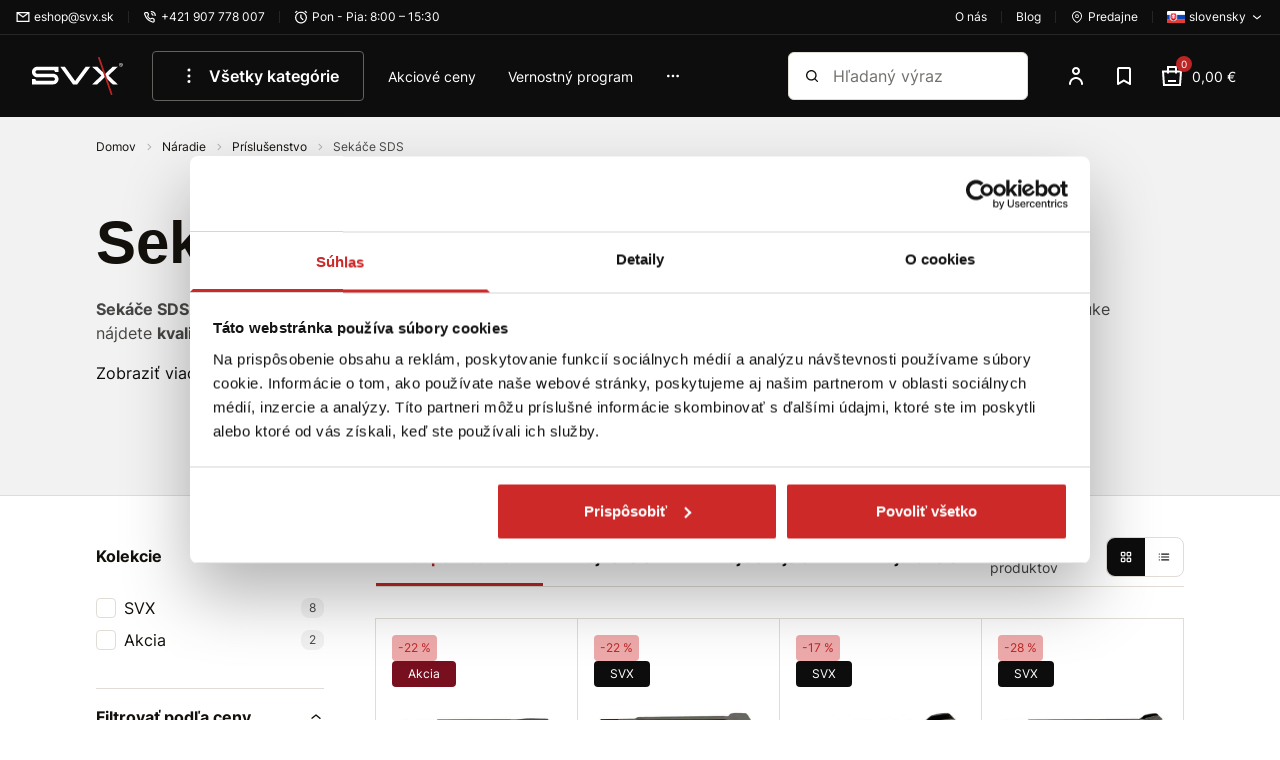

--- FILE ---
content_type: text/html; charset=utf-8
request_url: https://www.svx.sk/naradie-sekace-sds/
body_size: 56447
content:
<!DOCTYPE html><html lang="sk"><head  prefix="og: http://ogp.me/ns#"><meta charset="UTF-8"><meta name="viewport" content="width=device-width,initial-scale=1.0,maximum-scale=5.0">      <title>Sekáče SDS | SVX SK</title>       <link rel="preconnect" href="https://www.googletagmanager.com">            <script> window.MEDIA_URL = "/media/"; window.INTERNAL_PAYMENT_ENUM = {'COD_TYPE_INTERNAL': 32, 'WIRE_TYPE_INTERNAL': 33, 'CARD_TYPE_INTERNAL': 34, 'CASH_TYPE_INTERNAL': 35}; window.GA4_ENABLED = true; window.GA4_KEY = "G-GS1VH8QQZR"; window.GA4_PRICE = "excl"; function getCookie(name) { let cookieValue = null; if (document.cookie && document.cookie !== '') { const cookies = document.cookie.split(';'); for (let i = 0; i < cookies.length; i++) { const cookie = cookies[i].trim(); if (cookie.substring(0, name.length + 1) === (name + '=')) { cookieValue = decodeURIComponent(cookie.substring(name.length + 1)); break; } } } return cookieValue; } function setCookie(name, value, expiration_days) { const d = new Date(); d.setTime(d.getTime() + (expiration_days * 24 * 60 * 60 * 1000)); let expires = "expires=" + d.toUTCString(); document.cookie = name + "=" + value + ";" + expires + ";path=/"; } </script>  <script> function updateGoogleConsents(sb_gdpr_cookie_consent, init = false) { gtag('consent', init ? 'default' : 'update', { 'ad_storage': sb_gdpr_cookie_consent.consentMarketing ? 'granted' : 'denied', 'analytics_storage': sb_gdpr_cookie_consent.consentPerformance ? 'granted' : 'denied', 'functionality_storage': sb_gdpr_cookie_consent.consentFunctional ? 'granted' : 'denied', 'personalization_storage': sb_gdpr_cookie_consent.consentFunctional ? 'granted' : 'denied', 'ad_user_data': sb_gdpr_cookie_consent.consentAdUserData ? 'granted' : 'denied', 'ad_personalization': sb_gdpr_cookie_consent.consentAdPersonalization ? 'granted' : 'denied', "security_storage": "granted", }); } </script>       <!-- Global site tag (gtag.js) - Google Analytics --><script > window.dataLayer = window.dataLayer || []; window.gtag = function gtag() {  dataLayer.push(arguments);  };  </script>   <script async src="https://www.googletagmanager.com/gtag/js?id=G-GS1VH8QQZR"></script>   <script > window.dataLayer = window.dataLayer || []; window.gtag = function gtag() {  dataLayer.push(arguments);  }; gtag('js', new Date());  gtag('config', "G-GS1VH8QQZR", { 'currency': 'EUR' });  </script>    <!-- Facebook Pixel Code --><script > !function (f, b, e, v, n, t, s) { if (f.fbq) return; n = f.fbq = function () { n.callMethod ? n.callMethod.apply(n, arguments) : n.queue.push(arguments) }; if (!f._fbq) f._fbq = n; n.push = n; n.loaded = !0; n.version = '2.0'; n.queue = []; t = b.createElement(e); t.async = !0; t.src = v; s = b.getElementsByTagName(e)[0]; s.parentNode.insertBefore(t, s) }(window, document, 'script', 'https://connect.facebook.net/en_US/fbevents.js'); fbq('init', "379947702662102"); fbq('track', 'PageView'); </script><!-- End Facebook Pixel Code -->      <script> if ('scrollRestoration' in history) { history.scrollRestoration = 'auto'; } </script>  <!-- Google Tag Manager --><script>(function (w, d, s, l, i) { w[l] = w[l] || []; w[l].push({ 'gtm.start': new Date().getTime(), event: 'gtm.js' }); var f = d.getElementsByTagName(s)[0], j = d.createElement(s), dl = l != 'dataLayer' ? '&l=' + l : ''; j.async = true; j.src = 'https://www.googletagmanager.com/gtm.js?id=' + i + dl; f.parentNode.insertBefore(j, f); })(window, document, 'script', 'dataLayer', "GTM-55RHQJSN");</script><!-- End Google Tag Manager -->   <script> window.SB_TRANS = { 'for': 'za', }; window.SBUrls = { 'shipping_calendar:stock-state-api': "/kalendar-dorucenia/v2/stock-state/", 'customer:set-language': "/zakaznik/set-language/", }; window.searchUrls = { search_view: "/vyhladavanie/",  }; window.profileUrls = { gdprSettings: "/ucet/gdpr-nastavenia/", }; window.languageCode = "sk"; window.currencySymbol = "€"; window.currencyCode = "EUR"; window.rounding_exponent = "2";  </script>      <script> window.maps_key = { key: 'AIzaSyCA5ey6RtoFKO3vHi_Yx9WMp-cc04CpVQQ' };  window.active_menu_item = 1;    window.ga4_datalayer_enabled = true;  </script><script> if (window.matchMedia('(max-width: 991px)').matches) { let documentStyle = document.documentElement.getAttribute('style') || ''; documentStyle += `--app-height: ${window.innerHeight}px;`; document.documentElement.setAttribute('style', documentStyle); } </script> 
    <link href="/static/dist/main.8f26f2d9d14f99e3bd0b.686a569730a9.css" rel="stylesheet" />         <style>.sb.grid-template-columns-2{grid-template-columns:repeat(2, minmax(0, 1fr));}</style>        <style media="(min-width: 768px)">.sb.md\:grid-template-columns-3{grid-template-columns:repeat(3, minmax(0, 1fr));}</style>     <style media="(min-width: 992px)">.sb.lg\:grid-template-columns-4{grid-template-columns:repeat(4, minmax(0, 1fr));}</style>               
   <link rel="preload" fetchpriority="high" imagesrcset="/media/product_image/85482c4d83ac7705d06feab757c99e4717e26fdc/sekac_sds_plus_-_plochy_16914825311_20c1HM1.jpg.156x156_q85ss0_background-%23fff.jpg.webp 156w, /media/product_image/85482c4d83ac7705d06feab757c99e4717e26fdc/sekac_sds_plus_-_plochy_16914825311_20c1HM1.jpg.256x256_q85ss0_background-%23fff.jpg.webp 256w" imagesizes="(max-width: 360px) 156px, 256px" as="image">
    <script src="/static/dist/global.30a909af47d64aa0d84d.6ebc30a11cb0.js" defer></script>   <script src="/static/js/htmx.min.5be612db02a6.js" defer></script>   <script type="text/javascript"> window._hwq = window._hwq || []; window._hwq.push(['setKey', '7AE148C087623370916B6A39CACC99EE']); window._hwq.push(['setTopPos', '150']); window._hwq.push(['showWidget', '21']); (function(){ var ho = document.createElement('script'); ho.type = 'text/javascript'; ho.async = true; ho.src = 'https://www.heureka.sk/direct/i/gjs.php?n=wdgt&sak=7AE148C087623370916B6A39CACC99EE'; var s = document.getElementsByTagName('script')[0]; s.parentNode.insertBefore(ho, s); })(); </script> 
<script src="/static/dist/catalog.c665f3b8699bc4200da6.da90b8fb552c.js" defer></script>
     <link rel="alternate" hreflang="sk" href="https://www.svx.sk/naradie-sekace-sds/"/>  <link rel="alternate" hreflang="cs" href="https://www.svx.cz/naradi-sekace-sds/"/>  <link rel="alternate" hreflang="hu" href="https://www.svx.hu/szerszamok-vesok-sds/"/>  <link rel="alternate" hreflang="x-default" href="https://www.svx.sk/naradie-sekace-sds/"/>       <link rel="preload" href="/static/fonts/Inter.e08be6d5d433.woff2" as="font" type="font/woff2" crossorigin><link rel="preload" href="/static/fonts/Inter-Ext.6256ef56b938.woff2" as="font" type="font/woff2" crossorigin><link rel="preload" href="/static/fonts/IBM Plex Sans.0ceb759015a6.woff2" as="font" type="font/woff2" crossorigin><link rel="preload" href="/static/fonts/IBM Plex Sans-Ext.0e2c71ca88ef.woff2" as="font" type="font/woff2" crossorigin><link rel="preload" href="/static/fonts/IBM Plex Sans Semi-Bold.e78568807d10.woff2" as="font" type="font/woff2" crossorigin><link rel="preload" href="/static/fonts/IBM Plex Sans Semi-Bold-Ext.4267dfb25bc2.woff2" as="font" type="font/woff2" crossorigin><style> /* latin-ext */ @font-face { font-family: 'IBM Plex Sans'; font-style: normal; font-weight: 400; font-display: swap; src: url(/static/fonts/IBM Plex Sans-Ext.0e2c71ca88ef.woff2) format('woff2'); unicode-range: U+0100-02AF, U+0304, U+0308, U+0329, U+1E00-1E9F, U+1EF2-1EFF, U+2020, U+20A0-20AB, U+20AD-20CF, U+2113, U+2C60-2C7F, U+A720-A7FF; } /* latin */ @font-face { font-family: 'IBM Plex Sans'; font-style: normal; font-weight: 400; font-display: swap; src: url(/static/fonts/IBM Plex Sans.0ceb759015a6.woff2) format('woff2'); unicode-range: U+0000-00FF, U+0131, U+0152-0153, U+02BB-02BC, U+02C6, U+02DA, U+02DC, U+0304, U+0308, U+0329, U+2000-206F, U+2074, U+20AC, U+2122, U+2191, U+2193, U+2212, U+2215, U+FEFF, U+FFFD; } /* latin-ext */ @font-face { font-family: 'IBM Plex Sans'; font-style: normal; font-weight: 600; font-display: swap; src: url(/static/fonts/IBM Plex Sans Semi-Bold-Ext.4267dfb25bc2.woff2) format('woff2'); unicode-range: U+0100-02AF, U+0304, U+0308, U+0329, U+1E00-1E9F, U+1EF2-1EFF, U+2020, U+20A0-20AB, U+20AD-20CF, U+2113, U+2C60-2C7F, U+A720-A7FF; } /* latin */ @font-face { font-family: 'IBM Plex Sans'; font-style: normal; font-weight: 600; font-display: swap; src: url(/static/fonts/IBM Plex Sans Semi-Bold.e78568807d10.woff2) format('woff2'); unicode-range: U+0000-00FF, U+0131, U+0152-0153, U+02BB-02BC, U+02C6, U+02DA, U+02DC, U+0304, U+0308, U+0329, U+2000-206F, U+2074, U+20AC, U+2122, U+2191, U+2193, U+2212, U+2215, U+FEFF, U+FFFD; }  /* latin-ext */ @font-face { font-family: 'Inter'; font-style: normal; font-weight: 400; font-display: swap; src: url(/static/fonts/Inter-Ext.6256ef56b938.woff2) format('woff2'); unicode-range: U+0100-02AF, U+0304, U+0308, U+0329, U+1E00-1E9F, U+1EF2-1EFF, U+2020, U+20A0-20AB, U+20AD-20CF, U+2113, U+2C60-2C7F, U+A720-A7FF; } /* latin */ @font-face { font-family: 'Inter'; font-style: normal; font-weight: 400; font-display: swap; src: url(/static/fonts/Inter.e08be6d5d433.woff2) format('woff2'); unicode-range: U+0000-00FF, U+0131, U+0152-0153, U+02BB-02BC, U+02C6, U+02DA, U+02DC, U+0304, U+0308, U+0329, U+2000-206F, U+2074, U+20AC, U+2122, U+2191, U+2193, U+2212, U+2215, U+FEFF, U+FFFD; }  /* latin-ext */ @font-face { font-family: 'Inter'; font-style: normal; font-weight: 600; font-display: swap; src: url(/static/fonts/Inter-Ext.6256ef56b938.woff2) format('woff2'); unicode-range: U+0100-02AF, U+0304, U+0308, U+0329, U+1E00-1E9F, U+1EF2-1EFF, U+2020, U+20A0-20AB, U+20AD-20CF, U+2113, U+2C60-2C7F, U+A720-A7FF; } /* latin */ @font-face { font-family: 'Inter'; font-style: normal; font-weight: 600; font-display: swap; src: url(/static/fonts/Inter.e08be6d5d433.woff2) format('woff2'); unicode-range: U+0000-00FF, U+0131, U+0152-0153, U+02BB-02BC, U+02C6, U+02DA, U+02DC, U+0304, U+0308, U+0329, U+2000-206F, U+2074, U+20AC, U+2122, U+2191, U+2193, U+2212, U+2215, U+FEFF, U+FFFD; }  /* latin-ext */ @font-face { font-family: 'Inter'; font-style: normal; font-weight: 700; font-display: swap; src: url(/static/fonts/Inter-Ext.6256ef56b938.woff2) format('woff2'); unicode-range: U+0100-02AF, U+0304, U+0308, U+0329, U+1E00-1E9F, U+1EF2-1EFF, U+2020, U+20A0-20AB, U+20AD-20CF, U+2113, U+2C60-2C7F, U+A720-A7FF; } /* latin */ @font-face { font-family: 'Inter'; font-style: normal; font-weight: 700; font-display: swap; src: url(/static/fonts/Inter.e08be6d5d433.woff2) format('woff2'); unicode-range: U+0000-00FF, U+0131, U+0152-0153, U+02BB-02BC, U+02C6, U+02DA, U+02DC, U+0304, U+0308, U+0329, U+2000-206F, U+2074, U+20AC, U+2122, U+2191, U+2193, U+2212, U+2215, U+FEFF, U+FFFD; }  </style><script> window.grid_stack_cell_height = 52; window.const_override = []; window.const_override['AVAILABILITY_STYLES'] = { IN_STOCK: { class: 'text-positive', icon: '#checkmark-circle' }, LIMITED_STOCK: { class: 'text-positive', icon: '#checkmark-circle' }, UPON_ORDER_STOCK: { class: 'text-notice', icon: '#clock' }, OUT_OF_STOCK: { class: 'text-dark-60', icon: '#x-circle' }, END_OF_SALE: { class: 'text-dark-60', icon: '#x-circle' }, undefined: { class: '', icon: '' } }; </script><meta name="seznam-wmt" content="HAJnf57bwpORV1MZcai64MAXJbJrFybv"/>          <meta name="robots" content="index, follow"/>     <link rel="apple-touch-icon" sizes="180x180" href="/static/favicon/apple-touch-icon.f3e05a9f3e64.png"><link rel="icon" type="image/png" sizes="32x32" href="/static/favicon/favicon-32x32.96bc9a6e435c.png"><link rel="icon" type="image/png" sizes="16x16" href="/static/favicon/favicon-16x16.fdec1beac34d.png"><link rel="manifest" href="/static/favicon/site.b9aa277fcfc3.webmanifest"><link rel="mask-icon" href="/static/favicon/safari-pinned-tab.d1f239413bde.svg" color="#e0004d"><link rel="shortcut icon" href="/static/favicon/favicon.f28ecbe21e40.ico"><meta name="msapplication-TileColor" content="#e0004d"><meta name="msapplication-config" content="/static/favicon/browserconfig.a493ba0aa0b8.xml"><meta name="theme-color" content="#ffffff">   <meta property="og:site_name" content="SVX SK"/><meta property="og:locale" content="sk"/>   
<meta name="description" content="Sekáče SDS sú určené na náročné sekanie, drvenie a úpravy betónu, tehál, kameňa a ďalších stavebných materiálov. V našej ponuke nájdete kvalitné SDS …"><meta property="og:title" content="Sekáče SDS | SVX SK"><meta property="og:url" content="https://www.svx.sk/naradie-sekace-sds/"><meta property="og:description" content="Sekáče SDS sú určené na náročné sekanie, drvenie a úpravy betónu, tehál, kameňa a ďalších stavebných materiálov. V našej ponuke nájdete kvalitné SDS …"><meta property="og:image" content="https://www.svx.sk/media/dynamic_preferences/catalog__all_category_image/category_2yl4tBC.webp"><meta property="og:type" content="product.group">
      <link rel="canonical" href="https://www.svx.sk/naradie-sekace-sds/">    <link rel="next" href="https://www.svx.sk/naradie-sekace-sds/?p=2">    </head><body class="" hx-ext="remove-me"> <noscript><style> noscript { width: 100%; } .noscript-d-block { display: block !important; } .noscript-d-none { display: none !important; } img.lazyload { display: none; } </style></noscript> <!-- Google Tag Manager (noscript) --><noscript><iframe src="https://www.googletagmanager.com/ns.html?id=GTM-55RHQJSN" height="0" width="0" style="display:none;visibility:hidden"></iframe></noscript><!-- End Google Tag Manager (noscript) --><iframe style="display: none;" src="/static/favicon/favicon-16x16.fdec1beac34d.png"></iframe><div class="min-h-screen flex flex-col container-query-wrapper">                             
	     <div class="header-secondary max-md:hidden flex items-center justify-between px-16 py-8 bg-light-surface text-caption text-dark-subdued relative z-40">  <div class="flex items-center">     <a href="/cdn-cgi/l/email-protection#8eebfde6e1fecefdf8f6a0fde5" class="flex items-center"><svg class="w-14 h-14 mr-4"><use xlink:href="#mail"></use></svg><span><span class="__cf_email__" data-cfemail="4623352e29360635303e68352d">[email&#160;protected]</span></span></a>       <div class="w-1 h-12 mx-14 bg-light-10"></div> <a href="tel:+421 907 778 007" class="flex items-center"><svg class="w-14 h-14 mr-4"><use xlink:href="#phone"></use></svg><span>+421 907 778 007</span></a>       <div class="w-1 h-12 mx-14 bg-light-10"></div> <div class="flex items-center"><svg class="w-14 h-14 mr-4"><use xlink:href="#clock"></use></svg><span>Pon - Pia: 8:00 – 15:30</span></div>       </div>   <div class="flex items-center">   <a href="/o-spolocnosti/o-nas/" class="flex items-center"><span>O nás</span></a> <div class="w-1 h-12 mx-14 bg-light-10"></div> <a href="/blog/" class="flex items-center"><span>Blog</span></a>   <div class="w-1 h-12 mx-14 bg-light-10"></div>  <a href="/predajne-miesta/" class="flex items-center flex-shrink-0"><svg class="w-14 h-14 mr-4"><use xlink:href="#map"></use></svg><span>Predajne</span></a>          <div class="w-1 h-12 mx-14 bg-light-10"></div> <div class="relative"><button data-bs-toggle="dropdown" aria-expanded="false" data-bs-display="static" class="flex items-center">  <img loading="lazy" src="/static/sb_admin/images/flags/sk.4a92080bc7fe.png" alt="sk" width="18px" height="13px" class="w-18 mr-4">  <span>slovensky</span><svg class="w-14 h-14 ml-4"><use xlink:href="#darr"></use></svg></button><ul class="dropdown-menu fade top-full left-auto right-0">  <li><a class="dropdown-menu-link flex items-center" href="javascript:void(0)" onclick="Global.setLanguageForDomain(this, 'sk')">  <img src="/static/images/blank.gif" data-src="/static/sb_admin/images/flags/sk.4a92080bc7fe.png" alt="sk" width="18px" height="13px" class="lazyload w-18 mr-4">  <span class="capitalize">slovensky</span></a></li>  <li><a class="dropdown-menu-link flex items-center" href="javascript:void(0)" onclick="Global.setLanguageForDomain(this, 'cs')">  <img src="/static/images/blank.gif" data-src="/static/sb_admin/images/flags/cs.5b512a251b23.png" alt="cs" width="18px" height="13px" class="lazyload w-18 mr-4">  <span class="capitalize">česky</span></a></li>  <li><a class="dropdown-menu-link flex items-center" href="javascript:void(0)" onclick="Global.setLanguageForDomain(this, 'hu')">  <img src="/static/images/blank.gif" data-src="/static/sb_admin/images/flags/hu.2cb0b3370d77.png" alt="hu" width="18px" height="13px" class="lazyload w-18 mr-4">  <span class="capitalize">maďarsky</span></a></li>  </ul></div>   </div>  </div> <header class="header py-8 md:py-16 bg-light z-30"><div class="md:pb-16 relative">  <div class="container-fluid"><div class="md:px-16 flex items-center">  <a href="/" class="inline-block h-38 w-92 shrink-0 sm:mr-28 hover:text-light" title="Domov"><svg class="w-full h-full object-scale-down"><use xlink:href="#svx-logo"></use></svg></a>      <nav class="max-md:hidden main-menu min-w-0 pr-24 w-full" aria-label="main-menu">  <ul class="flex items-center text-p-small js-hideable-navbar w-full whitespace-nowrap overflow-hidden">       <li class="group js-hideable-item"> <a  href="#" onclick="return false;"   style="color: rgb(255, 255, 255);"  class="flex py-12 px-24 mr-8 text-p font-semibold hover:text-light hover:bg-light-10 border border-dark-material rounded" title="Všetky kategórie"   type="button" id="dropdownMegaMenu" data-bs-toggle="dropdown" aria-expanded="false" data-bs-auto-close="outside" ><svg class="w-24 h-24 mr-8"><use xlink:href="#dots_v"></use></svg> Všetky kategórie</a>    <div class="mega-menu absolute z-20 left-0 true-viewport-width dropdown-menu" aria-labelledby="dropdownMegaMenu"><div class="container"><div class="relative"><ul class="menu-aim bg-light text-dark w-316 shadow-sm overflow-y-scroll custom-scrollbar py-8"><li class="absolute -top-24 left-128"><div class="relative border-12 border-transparent border-b-light"></div></li><li class="menu-aim__item"><a class="menu-aim__item-name flex items-center p-12 whitespace-normal hover:text-brand hover:bg-light-surface" href="/lanove-prislusenstvo-a-nerezovy-program/"><img loading="lazy" class="mr-8" src="/media/categories/icons/f477872adc9547c32e82c1458bcfcaf9864caf43/Lanove_Kreslic%C3%AD_pl%C3%A1tno_1.svg" width="24" height="24" alt="icon"/>  Lanové príslušenstvo a nerezový program  <svg class="ml-auto w-16 h-16 flex-shrink-0 text-brand"><use xlink:href="#rarr-big"></use></svg></a><div class="menu-aim__item-submenu bg-light p-32 shadow-sm overflow-y-auto custom-scrollbar"><div class="flex flex-wrap w-full gap-x-32"><div class="flex mb-16 pb-32"><div class="mr-16 w-64 h-64"><img src="/media/categories/category_25.jpg.100x100_q85ss0_crop_replace_alpha-%23fff.jpg.webp" loading="lazy" alt="Nerezový program"></div><ul class="w-200 whitespace-normal"><li class="mb-16"><a data-instant href="/lanove-prislusenstvo-a-nerezovy-program-nerezovy-program/" class="text-p font-bold hover:text-brand hover:cursor-pointer"><span>Nerezový program</span></a></li><li class="mb-8"><a class="text-dark hover:text-brand hover:cursor-pointer" href="/lanove-prislusenstvo-a-nerezovy-program-nerezove-karabiny/">Nerezové karabíny</a></li><li class="mb-8"><a class="text-dark hover:text-brand hover:cursor-pointer" href="/lanove-prislusenstvo-a-nerezovy-program-nerezove-lanove-prislusenstvo/">Nerezové lanové príslušenstvo</a></li><li class="mb-8"><a class="text-dark hover:text-brand hover:cursor-pointer" href="/lanove-prislusenstvo-a-nerezovy-program-nerezove-drotene-vyrobky/">Nerezové drôtené výrobky</a></li><li class="mb-8"><a class="text-dark hover:text-brand hover:cursor-pointer" href="/lanove-prislusenstvo-a-nerezovy-program-nerezove-masiarske-haky/">Nerezové mäsiarske háky</a></li><li class="mb-8"><a class="text-dark hover:text-brand hover:cursor-pointer" href="/lanove-prislusenstvo-a-nerezovy-program-nerezove-hojdackove-haky/">Nerezové hojdačkové háky</a></li><div class="collapse" id="category-1960"><li class="mb-8"><a class="text-dark hover:text-brand hover:cursor-pointer" href="/lanove-prislusenstvo-a-nerezovy-program-nerezove-strmene/">Nerezové strmene</a></li><li class="mb-8"><a class="text-dark hover:text-brand hover:cursor-pointer" href="/lanove-prislusenstvo-a-nerezovy-program-nerezove-zavesne-oka-a-matice/">Nerezové závesné oká a matice</a></li><li class="mb-8"><a class="text-dark hover:text-brand hover:cursor-pointer" href="/lanove-prislusenstvo-a-nerezovy-program-nerezove-napinace/">Nerezové napínače</a></li><li class="mb-8"><a class="text-dark hover:text-brand hover:cursor-pointer" href="/lanove-prislusenstvo-a-nerezovy-program-nerezove-otocne-prvky/">Nerezové otočné prvky</a></li><li class="mb-8"><a class="text-dark hover:text-brand hover:cursor-pointer" href="/lanove-prislusenstvo-a-nerezovy-program-nerezove-kladky/">Nerezové kladky</a></li><li class="mb-8"><a class="text-dark hover:text-brand hover:cursor-pointer" href="/lanove-prislusenstvo-a-nerezovy-program-nerezove-zavesy/">Nerezové závesy</a></li></div><li class="pt-4"><button data-bs-toggle="collapse" role="button" aria-expanded="false" aria-controls="category-1960" data-bs-target="#category-1960" data-switch-target="span" data-switch-state="true" data-switch-true="Ďalšie kategórie" data-switch-false="Menej kategórií" class="text-brand hover:text-action collapsed js-switch-text" ><span>Ďalšie kategórie</span></button></li></ul></div><div class="flex mb-16 pb-32"><div class="mr-16 w-64 h-64"><img src="/media/categories/category_2.jpg.100x100_q85ss0_crop_replace_alpha-%23fff.jpg.webp" loading="lazy" alt="Príslušenstvo k oceľovým lanám"></div><ul class="w-200 whitespace-normal"><li class="mb-16"><a data-instant href="/lanove-prislusenstvo-a-nerezovy-program-prislusenstvo-k-ocelovym-lanam/" class="text-p font-bold hover:text-brand hover:cursor-pointer"><span>Príslušenstvo k oceľovým lanám</span></a></li><li class="mb-8"><a class="text-dark hover:text-brand hover:cursor-pointer" href="/lanove-prislusenstvo-a-nerezovy-program-lanove-svorky/">Lanové svorky</a></li><li class="mb-8"><a class="text-dark hover:text-brand hover:cursor-pointer" href="/lanove-prislusenstvo-a-nerezovy-program-lanove-ocnice/">Lanové očnice</a></li><li class="mb-8"><a class="text-dark hover:text-brand hover:cursor-pointer" href="/lanove-prislusenstvo-a-nerezovy-program-hlinikove-objimky/">Hliníkové objímky</a></li><li class="mb-8"><a class="text-dark hover:text-brand hover:cursor-pointer" href="/lanove-prislusenstvo-a-nerezovy-program-lanove-zamky/">Lanové zámky</a></li></ul></div><div class="flex mb-16 pb-32"><div class="mr-16 w-64 h-64"><img src="/media/categories/category_134.jpg.100x100_q85ss0_crop_replace_alpha-%23fff.jpg.webp" loading="lazy" alt="Karabíny"></div><ul class="w-200 whitespace-normal"><li class="mb-16"><a data-instant href="/lanove-prislusenstvo-a-nerezovy-program-karabiny/" class="text-p font-bold hover:text-brand hover:cursor-pointer"><span>Karabíny</span></a></li><li class="mb-8"><a class="text-dark hover:text-brand hover:cursor-pointer" href="/lanove-prislusenstvo-a-nerezovy-program-din-5299c-karabiny/">DIN 5299C Karabíny</a></li><li class="mb-8"><a class="text-dark hover:text-brand hover:cursor-pointer" href="/lanove-prislusenstvo-a-nerezovy-program-din-5299d-karabiny/">DIN 5299D Karabíny</a></li><li class="mb-8"><a class="text-dark hover:text-brand hover:cursor-pointer" href="/lanove-prislusenstvo-a-nerezovy-program-karabiny-s-maticou/">Karabíny s maticou</a></li><li class="mb-8"><a class="text-dark hover:text-brand hover:cursor-pointer" href="/lanove-prislusenstvo-a-nerezovy-program-trojuholnikove-karabiny/">Trojuholníkové karabíny</a></li><li class="mb-8"><a class="text-dark hover:text-brand hover:cursor-pointer" href="/lanove-prislusenstvo-a-nerezovy-program-karabiny-s-kruzkom/">Karabíny s krúžkom</a></li><div class="collapse" id="category-1979"><li class="mb-8"><a class="text-dark hover:text-brand hover:cursor-pointer" href="/lanove-prislusenstvo-a-nerezovy-program-hlinikove-karabiny/">Hliníkové karabíny</a></li><li class="mb-8"><a class="text-dark hover:text-brand hover:cursor-pointer" href="/lanove-prislusenstvo-a-nerezovy-program-svedskeho-typu/">Švédskeho typu</a></li><li class="mb-8"><a class="text-dark hover:text-brand hover:cursor-pointer" href="/lanove-prislusenstvo-a-nerezovy-program-karabiny-panik/">Karabíny PANIK</a></li><li class="mb-8"><a class="text-dark hover:text-brand hover:cursor-pointer" href="/lanove-prislusenstvo-a-nerezovy-program-vypustacie-karabiny/">Vypúšťacie karabíny</a></li><li class="mb-8"><a class="text-dark hover:text-brand hover:cursor-pointer" href="/lanove-prislusenstvo-a-nerezovy-program-pruzinove-karabiny/">Pružinové karabíny</a></li></div><li class="pt-4"><button data-bs-toggle="collapse" role="button" aria-expanded="false" aria-controls="category-1979" data-bs-target="#category-1979" data-switch-target="span" data-switch-state="true" data-switch-true="Ďalšie kategórie" data-switch-false="Menej kategórií" class="text-brand hover:text-action collapsed js-switch-text" ><span>Ďalšie kategórie</span></button></li></ul></div><div class="flex mb-16 pb-32"><div class="mr-16 w-64 h-64"><img src="/media/categories/category_114.jpg.100x100_q85ss0_crop_replace_alpha-%23fff.jpg.webp" loading="lazy" alt="Napínače"></div><ul class="w-200 whitespace-normal"><li class="mb-16"><a data-instant href="/lanove-prislusenstvo-a-nerezovy-program-napinace/" class="text-p font-bold hover:text-brand hover:cursor-pointer"><span>Napínače</span></a></li><li class="mb-8"><a class="text-dark hover:text-brand hover:cursor-pointer" href="/lanove-prislusenstvo-a-nerezovy-program-din-1480-napinace/">DIN 1480 Napínače</a></li><li class="mb-8"><a class="text-dark hover:text-brand hover:cursor-pointer" href="/lanove-prislusenstvo-a-nerezovy-program-presne-napinace-oko-hak/">Presné napínače OKO-HÁK</a></li><li class="mb-8"><a class="text-dark hover:text-brand hover:cursor-pointer" href="/lanove-prislusenstvo-a-nerezovy-program-oka-a-haky-pre-napinace/">Oká a háky pre napínače</a></li><li class="mb-8"><a class="text-dark hover:text-brand hover:cursor-pointer" href="/lanove-prislusenstvo-a-nerezovy-program-plotove-napinace/">Plotové napínače</a></li></ul></div><div class="flex mb-16 pb-32"><div class="mr-16 w-64 h-64"><img src="/media/categories/category_162.jpg.100x100_q85ss0_crop_replace_alpha-%23fff.jpg.webp" loading="lazy" alt="Strmene a zámky reťazí"></div><ul class="w-200 whitespace-normal"><li class="mb-16"><a data-instant href="/lanove-prislusenstvo-a-nerezovy-program-strmene-a-zamky-retazi/" class="text-p font-bold hover:text-brand hover:cursor-pointer"><span>Strmene a zámky reťazí</span></a></li><li class="mb-8"><a class="text-dark hover:text-brand hover:cursor-pointer" href="/lanove-prislusenstvo-a-nerezovy-program-potrubne-strmene/">Potrubné strmene</a></li><li class="mb-8"><a class="text-dark hover:text-brand hover:cursor-pointer" href="/lanove-prislusenstvo-a-nerezovy-program-trubkove-strmene/">Trubkové strmene</a></li><li class="mb-8"><a class="text-dark hover:text-brand hover:cursor-pointer" href="/lanove-prislusenstvo-a-nerezovy-program-zamky-retazi-tvar-obluk/">Zámky reťazí tvar oblúk</a></li><li class="mb-8"><a class="text-dark hover:text-brand hover:cursor-pointer" href="/lanove-prislusenstvo-a-nerezovy-program-zamky-retazi-tvar-d/">Zámky reťazí tvar D</a></li><li class="mb-8"><a class="text-dark hover:text-brand hover:cursor-pointer" href="/lanove-prislusenstvo-a-nerezovy-program-objimky-dvojskrutkove/">Objímky dvojskrutkové</a></li><div class="collapse" id="category-1981"><li class="mb-8"><a class="text-dark hover:text-brand hover:cursor-pointer" href="/lanove-prislusenstvo-a-nerezovy-program-trapezove-zavesy/">Trapézové závesy</a></li><li class="mb-8"><a class="text-dark hover:text-brand hover:cursor-pointer" href="/lanove-prislusenstvo-a-nerezovy-program-zavesy-na-nosniky/">Závesy na nosníky</a></li></div><li class="pt-4"><button data-bs-toggle="collapse" role="button" aria-expanded="false" aria-controls="category-1981" data-bs-target="#category-1981" data-switch-target="span" data-switch-state="true" data-switch-true="Ďalšie kategórie" data-switch-false="Menej kategórií" class="text-brand hover:text-action collapsed js-switch-text" ><span>Ďalšie kategórie</span></button></li></ul></div><div class="flex mb-16 pb-32"><div class="mr-16 w-64 h-64"><img src="/media/categories/category_158.jpg.100x100_q85ss0_crop_replace_alpha-%23fff.jpg.webp" loading="lazy" alt="Závesné oká a matice"></div><ul class="w-200 whitespace-normal"><li class="mb-16"><a data-instant href="/lanove-prislusenstvo-a-nerezovy-program-zavesne-oka-a-matice/" class="text-p font-bold hover:text-brand hover:cursor-pointer"><span>Závesné oká a matice</span></a></li><li class="mb-8"><a class="text-dark hover:text-brand hover:cursor-pointer" href="/lanove-prislusenstvo-a-nerezovy-program-din-580-zavesne-oka/">DIN 580 Závesné oká pozinkované</a></li><li class="mb-8"><a class="text-dark hover:text-brand hover:cursor-pointer" href="/lanove-prislusenstvo-a-nerezovy-program-din-582-zavesne-matice/">DIN 582 Závesné matice pozinkované</a></li><li class="mb-8"><a class="text-dark hover:text-brand hover:cursor-pointer" href="/lanove-prislusenstvo-a-nerezovy-program-din-580-zavesne-oka-tr-80/">DIN 580 Závesné oká tr 80</a></li><li class="mb-8"><a class="text-dark hover:text-brand hover:cursor-pointer" href="/lanove-prislusenstvo-a-nerezovy-program-din-582-zavesne-matice-tr-80/">DIN 582 Závesné matice tr 80</a></li></ul></div><div class="flex mb-16 pb-32"><div class="mr-16 w-64 h-64"><img src="/media/categories/category_250.jpg.100x100_q85ss0_crop_replace_alpha-%23fff.jpg.webp" loading="lazy" alt="Oká - Háky - Skoby"></div><ul class="w-200 whitespace-normal"><li class="mb-16"><a data-instant href="/lanove-prislusenstvo-a-nerezovy-program-oka-haky-skoby/" class="text-p font-bold hover:text-brand hover:cursor-pointer"><span>Oká - Háky - Skoby</span></a></li><li class="mb-8"><a class="text-dark hover:text-brand hover:cursor-pointer" href="/okrasne-oka-a-haky/">Okrasné oká a háky</a></li><li class="mb-8"><a class="text-dark hover:text-brand hover:cursor-pointer" href="/lanove-prislusenstvo-a-nerezovy-program-din-4420-oka-lesenarske/">DIN 4420 Oká lešenárske</a></li><li class="mb-8"><a class="text-dark hover:text-brand hover:cursor-pointer" href="/lanove-prislusenstvo-a-nerezovy-program-oka/">Oká</a></li><li class="mb-8"><a class="text-dark hover:text-brand hover:cursor-pointer" href="/lanove-prislusenstvo-a-nerezovy-program-haky/">Háky</a></li><li class="mb-8"><a class="text-dark hover:text-brand hover:cursor-pointer" href="/lanove-prislusenstvo-a-nerezovy-program-skoby/">Skoby</a></li></ul></div><div class="flex mb-16 pb-32"><div class="mr-16 w-64 h-64"><img src="/media/categories/category_170.jpg.100x100_q85ss0_crop_replace_alpha-%23fff.jpg.webp" loading="lazy" alt="Hadicové a čelusťové spony"></div><ul class="w-200 whitespace-normal"><li class="mb-16"><a data-instant href="/lanove-prislusenstvo-a-nerezovy-program-hadicove-a-celustove-spony/" class="text-p font-bold hover:text-brand hover:cursor-pointer"><span>Hadicové a čelusťové spony</span></a></li><li class="mb-8"><a class="text-dark hover:text-brand hover:cursor-pointer" href="/lanove-prislusenstvo-a-nerezovy-program-hadicove-spony-w1/">Hadicové spony W1 - telo aj matica je pozinkovaná</a></li><li class="mb-8"><a class="text-dark hover:text-brand hover:cursor-pointer" href="/lanove-prislusenstvo-a-nerezovy-program-hadicove-spony-w2/">Hadicové spony W2 - telo je nerezové, matica pozinkovaná</a></li><li class="mb-8"><a class="text-dark hover:text-brand hover:cursor-pointer" href="/lanove-prislusenstvo-a-nerezovy-program-hadicove-spony-w4/">Hadicové spony W4 - telo aj matica je nerezová</a></li><li class="mb-8"><a class="text-dark hover:text-brand hover:cursor-pointer" href="/lanove-prislusenstvo-a-nerezovy-program-celustove-spony-w1/">Čelusťové spony W1 - pozinkované</a></li></ul></div><div class="flex mb-16 pb-32"><div class="mr-16 w-64 h-64"><img src="/media/categories/category_206.jpg.100x100_q85ss0_crop_replace_alpha-%23fff.jpg.webp" loading="lazy" alt="Kladky"></div><ul class="w-200 whitespace-normal"><li class="mb-16"><a data-instant href="/lanove-prislusenstvo-a-nerezovy-program-kladky/" class="text-p font-bold hover:text-brand hover:cursor-pointer"><span>Kladky</span></a></li><li class="mb-8"><a class="text-dark hover:text-brand hover:cursor-pointer" href="/lanove-prislusenstvo-a-nerezovy-program-dvojkolieskove-kladky/">Dvojkolieskové kladky</a></li><li class="mb-8"><a class="text-dark hover:text-brand hover:cursor-pointer" href="/lanove-prislusenstvo-a-nerezovy-program-jednokolieskove-kladky/">Jednokolieskové kladky</a></li><li class="mb-8"><a class="text-dark hover:text-brand hover:cursor-pointer" href="/lanove-prislusenstvo-a-nerezovy-program-kladky-s-vrutom/">Kladky s vrutom</a></li><li class="mb-8"><a class="text-dark hover:text-brand hover:cursor-pointer" href="/lanove-prislusenstvo-a-nerezovy-program-kladky-s-okom/">Kladky s okom</a></li><li class="mb-8"><a class="text-dark hover:text-brand hover:cursor-pointer" href="/lanove-prislusenstvo-a-nerezovy-program-kladky-s-hakom/">Kladky s hákom</a></li><div class="collapse" id="category-1984"><li class="mb-8"><a class="text-dark hover:text-brand hover:cursor-pointer" href="/lanove-prislusenstvo-a-nerezovy-program-kladky-so-strmenom/">Kladky so strmeňom</a></li></div><li class="pt-4"><button data-bs-toggle="collapse" role="button" aria-expanded="false" aria-controls="category-1984" data-bs-target="#category-1984" data-switch-target="span" data-switch-state="true" data-switch-true="Ďalšie kategórie" data-switch-false="Menej kategórií" class="text-brand hover:text-action collapsed js-switch-text" ><span>Ďalšie kategórie</span></button></li></ul></div><div class="flex mb-16 pb-32"><div class="mr-16 w-64 h-64"><img src="/media/categories/category_169.jpg.100x100_q85ss0_crop_replace_alpha-%23fff.jpg.webp" loading="lazy" alt="Drôtené výrobky"></div><ul class="w-200 whitespace-normal"><li class="mb-16"><a data-instant href="/lanove-prislusenstvo-a-nerezovy-program-drotene-vyrobky/" class="text-p font-bold hover:text-brand hover:cursor-pointer"><span>Drôtené výrobky</span></a></li><li class="mb-8"><a class="text-dark hover:text-brand hover:cursor-pointer" href="/lanove-prislusenstvo-a-nerezovy-program-s-haky/">S háky</a></li><li class="mb-8"><a class="text-dark hover:text-brand hover:cursor-pointer" href="/lanove-prislusenstvo-a-nerezovy-program-pruzinove-a-poistne-zavlacky/">Pružinové a poistné závlačky</a></li><li class="mb-8"><a class="text-dark hover:text-brand hover:cursor-pointer" href="/lanove-prislusenstvo-a-nerezovy-program-zvarane-oka-a-spony/">Zvárané oká a spony</a></li><li class="mb-8"><a class="text-dark hover:text-brand hover:cursor-pointer" href="/lanove-prislusenstvo-a-nerezovy-program-dosky-s-okom/">Dosky s okom</a></li><li class="mb-8"><a class="text-dark hover:text-brand hover:cursor-pointer" href="/lanove-prislusenstvo-a-nerezovy-program-spojky-na-retaze-a-lana/">Spojky na reťaze a laná</a></li><div class="collapse" id="category-1982"><li class="mb-8"><a class="text-dark hover:text-brand hover:cursor-pointer" href="/lanove-prislusenstvo-a-nerezovy-program-pracky/">Pracky</a></li><li class="mb-8"><a class="text-dark hover:text-brand hover:cursor-pointer" href="/lanove-prislusenstvo-a-nerezovy-program-haky-na-stresnu-krytinu/">Háky na strešnú krytinu</a></li><li class="mb-8"><a class="text-dark hover:text-brand hover:cursor-pointer" href="/lanove-prislusenstvo-a-nerezovy-program-kruzky-na-kluce/">Krúžky na kľúče</a></li><li class="mb-8"><a class="text-dark hover:text-brand hover:cursor-pointer" href="/lanove-prislusenstvo-a-nerezovy-program-haky-so-zavitom/">Háky závesné so závitom</a></li><li class="mb-8"><a class="text-dark hover:text-brand hover:cursor-pointer" href="/lanove-prislusenstvo-a-nerezovy-program-kruzky-otvaracie/">Krúžky otváracie</a></li><li class="mb-8"><a class="text-dark hover:text-brand hover:cursor-pointer" href="/lanove-prislusenstvo-a-nerezovy-program-trojuholniky-pre-postroje/">Trojuholníky pre postroje</a></li></div><li class="pt-4"><button data-bs-toggle="collapse" role="button" aria-expanded="false" aria-controls="category-1982" data-bs-target="#category-1982" data-switch-target="span" data-switch-state="true" data-switch-true="Ďalšie kategórie" data-switch-false="Menej kategórií" class="text-brand hover:text-action collapsed js-switch-text" ><span>Ďalšie kategórie</span></button></li></ul></div><div class="flex mb-16 pb-32"><div class="mr-16 w-64 h-64"><img src="/media/categories/category_232.jpg.100x100_q85ss0_crop_replace_alpha-%23fff.jpg.webp" loading="lazy" alt="Hojdačkové háky"></div><ul class="w-200 whitespace-normal"><li class="mb-16"><a data-instant href="/lanove-prislusenstvo-a-nerezovy-program-hojdackove-haky/" class="text-p font-bold hover:text-brand hover:cursor-pointer"><span>Hojdačkové háky</span></a></li><li class="mb-8"><a class="text-dark hover:text-brand hover:cursor-pointer" href="/lanove-prislusenstvo-a-nerezovy-program-s-vrutom/">Hojdačkové háky s vrutom</a></li><li class="mb-8"><a class="text-dark hover:text-brand hover:cursor-pointer" href="/lanove-prislusenstvo-a-nerezovy-program-so-zavitom/">Hojdačkové háky so závitom</a></li><li class="mb-8"><a class="text-dark hover:text-brand hover:cursor-pointer" href="/lanove-prislusenstvo-a-nerezovy-program-objimky-hojdackove-s-karabinou/">Objímky hojdačkové s karabínou</a></li></ul></div><div class="flex mb-16 pb-32"><div class="mr-16 w-64 h-64"><img src="/media/categories/category_245.jpg.100x100_q85ss0_crop_replace_alpha-%23fff.jpg.webp" loading="lazy" alt="Otočné prvky"></div><ul class="w-200 whitespace-normal"><li class="mb-16"><a data-instant href="/lanove-prislusenstvo-a-nerezovy-program-otocne-prvky/" class="text-p font-bold hover:text-brand hover:cursor-pointer"><span>Otočné prvky</span></a></li><li class="mb-8"><a class="text-dark hover:text-brand hover:cursor-pointer" href="/lanove-prislusenstvo-a-nerezovy-program-oka-otocne-pevnostne/">Oká otočné pevnostné</a></li><li class="mb-8"><a class="text-dark hover:text-brand hover:cursor-pointer" href="/lanove-prislusenstvo-a-nerezovy-program-oka-otocne-s-vidlicou/">Oká otočné s vidlicou</a></li><li class="mb-8"><a class="text-dark hover:text-brand hover:cursor-pointer" href="/lanove-prislusenstvo-a-nerezovy-program-otocne-spojky/">Otočné spojky</a></li><li class="mb-8"><a class="text-dark hover:text-brand hover:cursor-pointer" href="/lanove-prislusenstvo-a-nerezovy-program-otocne-spojky-s-kruzkom/">Otočné spojky s krúžkom</a></li></ul></div><div class="flex mb-16 pb-32"><div class="mr-16 w-64 h-64"><img src="/media/categories/category_616.jpg.100x100_q85ss0_crop_replace_alpha-%23fff.jpg.webp" loading="lazy" alt="Kotviace a nábytkové príslušenstvo"></div><ul class="w-200 whitespace-normal"><li class="mb-16"><a data-instant href="/lanove-prislusenstvo-a-nerezovy-program-kotviace-a-nabytkove-prislusenstvo/" class="text-p font-bold hover:text-brand hover:cursor-pointer"><span>Kotviace a nábytkové príslušenstvo</span></a></li><li class="mb-8"><a class="text-dark hover:text-brand hover:cursor-pointer" href="/lanove-prislusenstvo-a-nerezovy-program-kotviace-prvky/">Kotviace prvky</a></li><li class="mb-8"><a class="text-dark hover:text-brand hover:cursor-pointer" href="/lanove-prislusenstvo-a-nerezovy-program-nabytkove-prislusenstvo/">Nábytkové príslušenstvo</a></li><li class="mb-8"><a class="text-dark hover:text-brand hover:cursor-pointer" href="/lanove-prislusenstvo-a-nerezovy-program-petlice-a-rukovate/">Petlice a rukoväte</a></li><li class="mb-8"><a class="text-dark hover:text-brand hover:cursor-pointer" href="/lanove-prislusenstvo-a-nerezovy-program-pakove-uzavery/">Pákové uzávery</a></li></ul></div><div class="flex mb-16 pb-32"><div class="mr-16 w-64 h-64"><img src="/media/categories/category_300.png.100x100_q85ss0_crop_replace_alpha-%23fff.jpg.webp" loading="lazy" alt="DIY blistrový predaj"></div><ul class="w-200 whitespace-normal"><li class="mb-16"><a data-instant href="/lanove-prislusenstvo-a-nerezovy-program-diy-blistrovy-predaj/" class="text-p font-bold hover:text-brand hover:cursor-pointer"><span>DIY blistrový predaj</span></a></li><li class="mb-8"><a class="text-dark hover:text-brand hover:cursor-pointer" href="/lanove-prislusenstvo-a-nerezovy-program-haky-blistre/">Háky - blistre</a></li><li class="mb-8"><a class="text-dark hover:text-brand hover:cursor-pointer" href="/lanove-prislusenstvo-a-nerezovy-program-karabiny-blistre/">Karabíny - blistre</a></li><li class="mb-8"><a class="text-dark hover:text-brand hover:cursor-pointer" href="/lanove-prislusenstvo-a-nerezovy-program-lanove-svorky-blistre/">Lanové svorky - blistre</a></li><li class="mb-8"><a class="text-dark hover:text-brand hover:cursor-pointer" href="/lanove-prislusenstvo-a-nerezovy-program-oka-blistre/">Oká - blistre</a></li><li class="mb-8"><a class="text-dark hover:text-brand hover:cursor-pointer" href="/lanove-prislusenstvo-a-nerezovy-program-skoby-blistre/">Skoby - blistre</a></li><div class="collapse" id="category-1988"><li class="mb-8"><a class="text-dark hover:text-brand hover:cursor-pointer" href="/lanove-prislusenstvo-a-nerezovy-program-drotenne-vyrobky-blistre/">Drôtenné výrobky - blistre</a></li></div><li class="pt-4"><button data-bs-toggle="collapse" role="button" aria-expanded="false" aria-controls="category-1988" data-bs-target="#category-1988" data-switch-target="span" data-switch-state="true" data-switch-true="Ďalšie kategórie" data-switch-false="Menej kategórií" class="text-brand hover:text-action collapsed js-switch-text" ><span>Ďalšie kategórie</span></button></li></ul></div></div></div></li><li class="menu-aim__item"><a class="menu-aim__item-name flex items-center p-12 whitespace-normal hover:text-brand hover:bg-light-surface" href="/lana-retaze-a-stahovacie-pasky/"><img loading="lazy" class="mr-8" src="/media/categories/icons/a4d1391d27974142ccf8514da2715c1b875f5d76/Ikony_Eshop_Kreslic%C3%AD_pl%C3%A1tno_1_kopie.svg" width="24" height="24" alt="icon"/>  Laná, reťaze a sťahovacie pásky  <svg class="ml-auto w-16 h-16 flex-shrink-0 text-brand"><use xlink:href="#rarr-big"></use></svg></a><div class="menu-aim__item-submenu bg-light p-32 shadow-sm overflow-y-auto custom-scrollbar"><div class="flex flex-wrap w-full gap-x-32"><div class="flex mb-16 pb-32"><div class="mr-16 w-64 h-64"><img src="/media/categories/8370c39290a5cc36a0d634eed837eb44d3b45d21/1.jpg.100x100_q85ss0_crop_replace_alpha-%23fff.jpg.webp" loading="lazy" alt="Lanové výplne zábradlí"></div><ul class="w-200 whitespace-normal"><li class="mb-16"><a data-instant href="/lana-retaze-a-stahovacie-pasky-lanove-vyplne-zabradli/" class="text-p font-bold hover:text-brand hover:cursor-pointer"><span>Lanové výplne zábradlí</span></a></li><li class="mb-8"><a class="text-dark hover:text-brand hover:cursor-pointer" href="/lana-retaze-a-stahovacie-pasky-lanove-vyplne-zabradli-oko-oko/">Lanové výplne zábradlí oko/oko</a></li><li class="mb-8"><a class="text-dark hover:text-brand hover:cursor-pointer" href="/lana-retaze-a-stahovacie-pasky-lanove-vyplne-zabradli-vidlica-vidlica/">Lanové výplne zábradlí vidlica/vidlica</a></li><li class="mb-8"><a class="text-dark hover:text-brand hover:cursor-pointer" href="/lana-retaze-a-stahovacie-pasky-lanove-vyplne-zabradli-zavit-zavit/">Lanové výplne zábradlí závit/závit</a></li></ul></div><div class="flex mb-16 pb-32"><div class="mr-16 w-64 h-64"><img src="/media/categories/category_284.jpg.100x100_q85ss0_crop_replace_alpha-%23fff.jpg.webp" loading="lazy" alt="Sťahovacie pásky"></div><ul class="w-200 whitespace-normal"><li class="mb-16"><a data-instant href="/lana-retaze-a-stahovacie-pasky-stahovacie-pasky/" class="text-p font-bold hover:text-brand hover:cursor-pointer"><span>Sťahovacie pásky</span></a></li><li class="mb-8"><a class="text-dark hover:text-brand hover:cursor-pointer" href="/lana-retaze-a-stahovacie-pasky-stahovacie-pasky-ochrana-na-kable-spirala/">Ochrana na káble/špirála</a></li><li class="mb-8"><a class="text-dark hover:text-brand hover:cursor-pointer" href="/lanove-prislusenstvo-a-nerezovy-program-kabelazne-prvky/">Kabelážne prvky</a></li><li class="mb-8"><a class="text-dark hover:text-brand hover:cursor-pointer" href="/lana-retaze-a-stahovacie-pasky-cierne/">Čierne sťahovacie pásky</a></li><li class="mb-8"><a class="text-dark hover:text-brand hover:cursor-pointer" href="/lana-retaze-a-stahovacie-pasky-biele/">Biele sťahovacie pásky</a></li><li class="mb-8"><a class="text-dark hover:text-brand hover:cursor-pointer" href="/lana-retaze-a-stahovacie-pasky-zelene/">Zelené sťahovacie pásky</a></li><div class="collapse" id="category-324"><li class="mb-8"><a class="text-dark hover:text-brand hover:cursor-pointer" href="/lana-retaze-a-stahovacie-pasky-stahovacie-pasky-stahovacia-paska-so-stitkom/">Sťahovacia páska so štítkom</a></li><li class="mb-8"><a class="text-dark hover:text-brand hover:cursor-pointer" href="/lana-retaze-a-stahovacie-pasky-stahovacie-pasky-stahovacia-paska-dvojita-puta/">Sťahovacia páska dvojitá/putá</a></li><li class="mb-8"><a class="text-dark hover:text-brand hover:cursor-pointer" href="/lana-retaze-a-stahovacie-pasky-stahovacie-pasky-stahovacie-pasky-na-skrutku/">Sťahovacia páska na skrutku</a></li></div><li class="pt-4"><button data-bs-toggle="collapse" role="button" aria-expanded="false" aria-controls="category-324" data-bs-target="#category-324" data-switch-target="span" data-switch-state="true" data-switch-true="Ďalšie kategórie" data-switch-false="Menej kategórií" class="text-brand hover:text-action collapsed js-switch-text" ><span>Ďalšie kategórie</span></button></li></ul></div><div class="flex mb-16 pb-32"><div class="mr-16 w-64 h-64"><img src="/media/categories/category_1054.jpg.100x100_q85ss0_crop_replace_alpha-%23fff.jpg.webp" loading="lazy" alt="Oceľové laná"></div><ul class="w-200 whitespace-normal"><li class="mb-16"><a data-instant href="/lana-retaze-a-stahovacie-pasky-ocelove-lana/" class="text-p font-bold hover:text-brand hover:cursor-pointer"><span>Oceľové laná</span></a></li><li class="mb-8"><a class="text-dark hover:text-brand hover:cursor-pointer" href="/lana-retaze-a-stahovacie-pasky-klieste-na-ocelove-lana/">Kliešte na oceľové laná</a></li><li class="mb-8"><a class="text-dark hover:text-brand hover:cursor-pointer" href="/lana-retaze-a-stahovacie-pasky-din-3053-ocelove-lana-1x19/">DIN 3053 Oceľové laná 1x19</a></li><li class="mb-8"><a class="text-dark hover:text-brand hover:cursor-pointer" href="/lana-retaze-a-stahovacie-pasky-din-3055-ocelove-lana-6x7/">DIN 3055 Oceľové laná 6x7</a></li><li class="mb-8"><a class="text-dark hover:text-brand hover:cursor-pointer" href="/lana-retaze-a-stahovacie-pasky-din-3060-ocelove-lana-6x19/">DIN 3060 Oceľové laná 6x19</a></li><li class="mb-8"><a class="text-dark hover:text-brand hover:cursor-pointer" href="/lana-retaze-a-stahovacie-pasky-din-3066-ocelove-lana-6x37/">DIN 3066 Oceľové laná 6x37</a></li><div class="collapse" id="category-903"><li class="mb-8"><a class="text-dark hover:text-brand hover:cursor-pointer" href="/lana-retaze-a-stahovacie-pasky-din-3055-poplastovane-lana/">DIN 3055 Poplastované laná</a></li></div><li class="pt-4"><button data-bs-toggle="collapse" role="button" aria-expanded="false" aria-controls="category-903" data-bs-target="#category-903" data-switch-target="span" data-switch-state="true" data-switch-true="Ďalšie kategórie" data-switch-false="Menej kategórií" class="text-brand hover:text-action collapsed js-switch-text" ><span>Ďalšie kategórie</span></button></li></ul></div><div class="flex mb-16 pb-32"><div class="mr-16 w-64 h-64"><img src="/media/categories/category_1068.jpg.100x100_q85ss0_crop_replace_alpha-%23fff.jpg.webp" loading="lazy" alt="Nerezové laná"></div><ul class="w-200 whitespace-normal"><li class="mb-16"><a data-instant href="/lana-retaze-a-stahovacie-pasky-nerezove-lana/" class="text-p font-bold hover:text-brand hover:cursor-pointer"><span>Nerezové laná</span></a></li><li class="mb-8"><a class="text-dark hover:text-brand hover:cursor-pointer" href="/lana-retaze-a-stahovacie-pasky-din-3055-nerezove-lana-1x19/">DIN 3055 nerezové laná 1x19</a></li><li class="mb-8"><a class="text-dark hover:text-brand hover:cursor-pointer" href="/lana-retaze-a-stahovacie-pasky-din-3055-nerezove-lana-7x7/">DIN 3055 nerezové laná 7x7</a></li><li class="mb-8"><a class="text-dark hover:text-brand hover:cursor-pointer" href="/lana-retaze-a-stahovacie-pasky-din-3060-nerezove-lana-7x19/">DIN 3060 nerezové laná 7x19</a></li><li class="mb-8"><a class="text-dark hover:text-brand hover:cursor-pointer" href="/lana-retaze-a-stahovacie-pasky-nerezove-lana-poplastovane/">Nerezové laná poplastované</a></li></ul></div><div class="flex mb-16 pb-32"><div class="mr-16 w-64 h-64"><img src="/media/categories/category_1073.jpg.100x100_q85ss0_crop_replace_alpha-%23fff.jpg.webp" loading="lazy" alt="Textilné laná"></div><ul class="w-200 whitespace-normal"><li class="mb-16"><a data-instant href="/lana-retaze-a-stahovacie-pasky-textilne-lana/" class="text-p font-bold hover:text-brand hover:cursor-pointer"><span>Textilné laná</span></a></li><li class="mb-8"><a class="text-dark hover:text-brand hover:cursor-pointer" href="/SVX-lana/">SVX - laná</a></li><li class="mb-8"><a class="text-dark hover:text-brand hover:cursor-pointer" href="/Conrop_Lanex/">Conrop / Lanex</a></li><li class="mb-8"><a class="text-dark hover:text-brand hover:cursor-pointer" href="/lana-retaze-a-stahovacie-pasky-univerzalne-popruhy/">Univerzálne popruhy</a></li><li class="mb-8"><a class="text-dark hover:text-brand hover:cursor-pointer" href="/lana-retaze-a-stahovacie-pasky-zaluziove-pes-lana/">Žalúziové PES laná</a></li><li class="mb-8"><a class="text-dark hover:text-brand hover:cursor-pointer" href="/lana-retaze-a-stahovacie-pasky-motuzy/">Motúzy</a></li><div class="collapse" id="category-920"><li class="mb-8"><a class="text-dark hover:text-brand hover:cursor-pointer" href="/lana-retaze-a-stahovacie-pasky-klieste-na-textilne-lana/">Kliešte na textilné laná</a></li><li class="mb-8"><a class="text-dark hover:text-brand hover:cursor-pointer" href="/lana-retaze-a-stahovacie-pasky-prislusenstvo/">Príslušenstvo</a></li></div><li class="pt-4"><button data-bs-toggle="collapse" role="button" aria-expanded="false" aria-controls="category-920" data-bs-target="#category-920" data-switch-target="span" data-switch-state="true" data-switch-true="Ďalšie kategórie" data-switch-false="Menej kategórií" class="text-brand hover:text-action collapsed js-switch-text" ><span>Ďalšie kategórie</span></button></li></ul></div><div class="flex mb-16 pb-32"><div class="mr-16 w-64 h-64"><img src="/media/categories/category_1090.jpg.100x100_q85ss0_crop_replace_alpha-%23fff.jpg.webp" loading="lazy" alt="Reťaze"></div><ul class="w-200 whitespace-normal"><li class="mb-16"><a data-instant href="/lana-retaze-a-stahovacie-pasky-retaze/" class="text-p font-bold hover:text-brand hover:cursor-pointer"><span>Reťaze</span></a></li><li class="mb-8"><a class="text-dark hover:text-brand hover:cursor-pointer" href="/lana-retaze-a-stahovacie-pasky-klieste-na-retaze/">Kliešte na reťaze</a></li><li class="mb-8"><a class="text-dark hover:text-brand hover:cursor-pointer" href="/lana-retaze-a-stahovacie-pasky-bezne-retaze-pozinkovane/">Bežné reťaze pozinkované</a></li><li class="mb-8"><a class="text-dark hover:text-brand hover:cursor-pointer" href="/lana-retaze-a-stahovacie-pasky-retaze-ozdobne/">Reťaze ozdobné</a></li><li class="mb-8"><a class="text-dark hover:text-brand hover:cursor-pointer" href="/lana-retaze-a-stahovacie-pasky-nerezove-retaze/">Nerezové reťaze</a></li><li class="mb-8"><a class="text-dark hover:text-brand hover:cursor-pointer" href="/lana-retaze-a-stahovacie-pasky-plastove-retaze-a-komponenty/">Plastové reťaze a komponenty</a></li></ul></div><div class="flex mb-16 pb-32"><div class="mr-16 w-64 h-64"><img src="/media/categories/category_1908.jpg.100x100_q85ss0_crop_replace_alpha-%23fff.jpg.webp" loading="lazy" alt="Elektrické ohradníky"></div><ul class="w-200 whitespace-normal"><li class="mb-16"><a data-instant href="/lana-retaze-a-stahovacie-pasky-elektricke-ohradniky/" class="text-p font-bold hover:text-brand hover:cursor-pointer"><span>Elektrické ohradníky</span></a></li></ul></div><div class="flex mb-16 pb-32"><div class="mr-16 w-64 h-64"><img src="/media/categories/category_1144.jpg.100x100_q85ss0_crop_replace_alpha-%23fff.jpg.webp" loading="lazy" alt="Snehové reťaze"></div><ul class="w-200 whitespace-normal"><li class="mb-16"><a data-instant href="/lana-retaze-a-stahovacie-pasky-snehove-retaze/" class="text-p font-bold hover:text-brand hover:cursor-pointer"><span>Snehové reťaze</span></a></li><li class="mb-8"><a class="text-dark hover:text-brand hover:cursor-pointer" href="/textilne-snehove-retaze/">Textilné a plastové snehové reťaze</a></li><li class="mb-8"><a class="text-dark hover:text-brand hover:cursor-pointer" href="/lana-retaze-a-stahovacie-pasky-osobne-automobily/">Snehové reťaze - Osobné automobily</a></li><li class="mb-8"><a class="text-dark hover:text-brand hover:cursor-pointer" href="/lana-retaze-a-stahovacie-pasky-dodavky-a-suv/">Snehové reťaze - Dodávky a SUV</a></li></ul></div></div></div></li><li class="menu-aim__item"><a class="menu-aim__item-name flex items-center p-12 whitespace-normal hover:text-brand hover:bg-light-surface" href="/zdvihacia-technika-haky-a-retaze-tr-80-a-tr-100/"><img loading="lazy" class="mr-8" src="/media/categories/icons/bab6337441b074bb03d5b0d11bd2ba5ed7ef1e2e/H%C3%A1ky_Kreslic%C3%AD_pl%C3%A1tno_1_kopie_27.svg" width="24" height="24" alt="icon"/>  Zdvíhacia technika, háky a reťaze tr 80 a tr 100  <svg class="ml-auto w-16 h-16 flex-shrink-0 text-brand"><use xlink:href="#rarr-big"></use></svg></a><div class="menu-aim__item-submenu bg-light p-32 shadow-sm overflow-y-auto custom-scrollbar"><div class="flex flex-wrap w-full gap-x-32"><div class="flex mb-16 pb-32"><div class="mr-16 w-64 h-64"><img src="/media/categories/category_452.jpg.100x100_q85ss0_crop_replace_alpha-%23fff.jpg.webp" loading="lazy" alt="Textilné pásy"></div><ul class="w-200 whitespace-normal"><li class="mb-16"><a data-instant href="/zdvihacia-technika-haky-a-retaze-tr-80-a-tr-100-textilne-pasy/" class="text-p font-bold hover:text-brand hover:cursor-pointer"><span>Textilné pásy</span></a></li><li class="mb-8"><a class="text-dark hover:text-brand hover:cursor-pointer" href="/tazne-slucky-lana/">Ťažné slučky - laná</a></li><li class="mb-8"><a class="text-dark hover:text-brand hover:cursor-pointer" href="/zdvihacia-technika-haky-a-retaze-tr-80-a-tr-100-nekonecne-slucky/">Nekonečné slučky</a></li><li class="mb-8"><a class="text-dark hover:text-brand hover:cursor-pointer" href="/zdvihacia-technika-haky-a-retaze-tr-80-a-tr-100-zdvihacie-pasy-oko-oko/">Zdvíhacie pásy OKO-OKO</a></li><li class="mb-8"><a class="text-dark hover:text-brand hover:cursor-pointer" href="/zdvihacia-technika-haky-a-retaze-tr-80-a-tr-100-ochrany-na-textilne-pasy/">Ochrany na textilné pásy</a></li><li class="mb-8"><a class="text-dark hover:text-brand hover:cursor-pointer" href="/zdvihacia-technika-haky-a-retaze-tr-80-a-tr-100-pevnostne-popruhy/">Pevnostné popruhy</a></li></ul></div><div class="flex mb-16 pb-32"><div class="mr-16 w-64 h-64"><img src="/media/categories/category_384.jpg.100x100_q85ss0_crop_replace_alpha-%23fff.jpg.webp" loading="lazy" alt="Pevnostné reťaze"></div><ul class="w-200 whitespace-normal"><li class="mb-16"><a data-instant href="/zdvihacia-technika-haky-a-retaze-tr-80-a-tr-100-pevnostne-retaze/" class="text-p font-bold hover:text-brand hover:cursor-pointer"><span>Pevnostné reťaze</span></a></li><li class="mb-8"><a class="text-dark hover:text-brand hover:cursor-pointer" href="/zdvihacia-technika-haky-a-retaze-tr-80-a-tr-100-retaze-cierne-tr-80/">Reťaze čierne tr 80</a></li><li class="mb-8"><a class="text-dark hover:text-brand hover:cursor-pointer" href="/zdvihacia-technika-haky-a-retaze-tr-80-a-tr-100-retaze-cervene-tr-80/">Reťaze červené tr 80</a></li><li class="mb-8"><a class="text-dark hover:text-brand hover:cursor-pointer" href="/zdvihacia-technika-haky-a-retaze-tr-80-a-tr-100-retaze-modre-tr-100/">Reťaze modré tr 100</a></li><li class="mb-8"><a class="text-dark hover:text-brand hover:cursor-pointer" href="/retaze-trojclankova-tr-80/">Reťaze trojčlánkové tr 80</a></li></ul></div><div class="flex mb-16 pb-32"><div class="mr-16 w-64 h-64"><img src="/media/categories/category_52.jpg.100x100_q85ss0_crop_replace_alpha-%23fff.jpg.webp" loading="lazy" alt="Pevnostná trieda 80"></div><ul class="w-200 whitespace-normal"><li class="mb-16"><a data-instant href="/zdvihacia-technika-haky-a-retaze-tr-80-a-tr-100-pevnostna-trieda-80/" class="text-p font-bold hover:text-brand hover:cursor-pointer"><span>Pevnostná trieda 80</span></a></li><li class="mb-8"><a class="text-dark hover:text-brand hover:cursor-pointer" href="/pevnostne-otocne-prvky/">Pevnostné otočné prvky</a></li><li class="mb-8"><a class="text-dark hover:text-brand hover:cursor-pointer" href="/zdvihacia-technika-haky-a-retaze-tr-80-a-tr-100-pevnostna-trieda-80-cierne-komponenty-tr-80/">Čierne komponenty tr 80</a></li><li class="mb-8"><a class="text-dark hover:text-brand hover:cursor-pointer" href="/zdvihacia-technika-haky-a-retaze-tr-80-a-tr-100-haky-tr-80/">Pevnostné háky tr 80</a></li><li class="mb-8"><a class="text-dark hover:text-brand hover:cursor-pointer" href="/zdvihacia-technika-haky-a-retaze-tr-80-a-tr-100-spojovacie-clanky-tr-80/">Pevnostné spojovacie články tr 80</a></li><li class="mb-8"><a class="text-dark hover:text-brand hover:cursor-pointer" href="/zdvihacia-technika-haky-a-retaze-tr-80-a-tr-100-zavesne-hlavy-tr-80/">Pevnostné závesné hlavy tr 80</a></li><div class="collapse" id="category-121"><li class="mb-8"><a class="text-dark hover:text-brand hover:cursor-pointer" href="/zdvihacia-technika-haky-a-retaze-tr-80-a-tr-100-zavesne-oka-tr-80/">Pevnostné závesné oká tr 80</a></li><li class="mb-8"><a class="text-dark hover:text-brand hover:cursor-pointer" href="/zdvihacia-technika-haky-a-retaze-tr-80-a-tr-100-navarovacie-prvky-tr-80/">Pevnostné navarovacie prvky tr 80</a></li><li class="mb-8"><a class="text-dark hover:text-brand hover:cursor-pointer" href="/zdvihacia-technika-haky-a-retaze-tr-80-a-tr-100-skracovace-tr-80/">Pevnostné skracovače tr 80</a></li><li class="mb-8"><a class="text-dark hover:text-brand hover:cursor-pointer" href="/zdvihacia-technika-haky-a-retaze-tr-80-a-tr-100-deha-zavesy-tr-80/">DEHA závesy tr 80</a></li><li class="mb-8"><a class="text-dark hover:text-brand hover:cursor-pointer" href="/zdvihacia-technika-haky-a-retaze-tr-80-a-tr-100-s-haky-tr-80/">S háky tr 80</a></li></div><li class="pt-4"><button data-bs-toggle="collapse" role="button" aria-expanded="false" aria-controls="category-121" data-bs-target="#category-121" data-switch-target="span" data-switch-state="true" data-switch-true="Ďalšie kategórie" data-switch-false="Menej kategórií" class="text-brand hover:text-action collapsed js-switch-text" ><span>Ďalšie kategórie</span></button></li></ul></div><div class="flex mb-16 pb-32"><div class="mr-16 w-64 h-64"><img src="/media/categories/category_411.jpg.100x100_q85ss0_crop_replace_alpha-%23fff.jpg.webp" loading="lazy" alt="Pevnostná trieda 100"></div><ul class="w-200 whitespace-normal"><li class="mb-16"><a data-instant href="/zdvihacia-technika-haky-a-retaze-tr-80-a-tr-100-pevnostna-trieda-100/" class="text-p font-bold hover:text-brand hover:cursor-pointer"><span>Pevnostná trieda 100</span></a></li><li class="mb-8"><a class="text-dark hover:text-brand hover:cursor-pointer" href="/zdvihacia-technika-haky-a-retaze-tr-80-a-tr-100-zavesy-so-skracovacmi/">Hlavy so skracovačmi</a></li><li class="mb-8"><a class="text-dark hover:text-brand hover:cursor-pointer" href="/zdvihacia-technika-haky-a-retaze-tr-80-a-tr-100-haky-tr-100/">Pevnostné háky tr 100</a></li><li class="mb-8"><a class="text-dark hover:text-brand hover:cursor-pointer" href="/zdvihacia-technika-haky-a-retaze-tr-80-a-tr-100-spojovacie-clanky-na-retaze-tr-100/">Pevnostné spojovacie články na reťaze tr 100</a></li><li class="mb-8"><a class="text-dark hover:text-brand hover:cursor-pointer" href="/zdvihacia-technika-haky-a-retaze-tr-80-a-tr-100-skracovace-tr-100/">Pevnostné skracovače tr 100</a></li><li class="mb-8"><a class="text-dark hover:text-brand hover:cursor-pointer" href="/zdvihacia-technika-haky-a-retaze-tr-80-a-tr-100-zavesne-hlavy-tr-100/">Pevnostné závesné hlavy tr 100</a></li><div class="collapse" id="category-433"><li class="mb-8"><a class="text-dark hover:text-brand hover:cursor-pointer" href="/zdvihacia-technika-haky-a-retaze-tr-80-a-tr-100-omega-tr-100/">Pevnostné strmene Omega tr 100</a></li></div><li class="pt-4"><button data-bs-toggle="collapse" role="button" aria-expanded="false" aria-controls="category-433" data-bs-target="#category-433" data-switch-target="span" data-switch-state="true" data-switch-true="Ďalšie kategórie" data-switch-false="Menej kategórií" class="text-brand hover:text-action collapsed js-switch-text" ><span>Ďalšie kategórie</span></button></li></ul></div><div class="flex mb-16 pb-32"><div class="mr-16 w-64 h-64"><img src="/media/categories/category_393.jpg.100x100_q85ss0_crop_replace_alpha-%23fff.jpg.webp" loading="lazy" alt="Pevnostné račňové napínače"></div><ul class="w-200 whitespace-normal"><li class="mb-16"><a data-instant href="/zdvihacia-technika-haky-a-retaze-tr-80-a-tr-100-racnove-napinace/" class="text-p font-bold hover:text-brand hover:cursor-pointer"><span>Pevnostné račňové napínače</span></a></li><li class="mb-8"><a class="text-dark hover:text-brand hover:cursor-pointer" href="/zdvihacia-technika-haky-a-retaze-tr-80-a-tr-100-napinace-hak-hak/">Pevnostné račňové napínače HÁK-HÁK</a></li><li class="mb-8"><a class="text-dark hover:text-brand hover:cursor-pointer" href="/zdvihacia-technika-haky-a-retaze-tr-80-a-tr-100-napinace-oko-oko/">Pevnostné račňové napínače OKO-OKO</a></li></ul></div><div class="flex mb-16 pb-32"><div class="mr-16 w-64 h-64"><img src="/media/categories/category_430.jpg.100x100_q85ss0_crop_replace_alpha-%23fff.jpg.webp" loading="lazy" alt="Pevnostné strmene"></div><ul class="w-200 whitespace-normal"><li class="mb-16"><a data-instant href="/zdvihacia-technika-haky-a-retaze-tr-80-a-tr-100-pevnostne-strmene/" class="text-p font-bold hover:text-brand hover:cursor-pointer"><span>Pevnostné strmene</span></a></li><li class="mb-8"><a class="text-dark hover:text-brand hover:cursor-pointer" href="/zdvihacia-technika-haky-a-retaze-tr-80-a-tr-100-s-capom-tvar-obluk/">Pevnostné strmene s čapom tvar oblúk</a></li><li class="mb-8"><a class="text-dark hover:text-brand hover:cursor-pointer" href="/zdvihacia-technika-haky-a-retaze-tr-80-a-tr-100-s-capom-tvar-obluk-cierne/">S čapom tvar oblúk - čierne</a></li><li class="mb-8"><a class="text-dark hover:text-brand hover:cursor-pointer" href="/zdvihacia-technika-haky-a-retaze-tr-80-a-tr-100-s-capom-tvar-d/">Pevnostné strmene s čapom tvar D</a></li><li class="mb-8"><a class="text-dark hover:text-brand hover:cursor-pointer" href="/zdvihacia-technika-haky-a-retaze-tr-80-a-tr-100-so-skrutkou-tvar-obluk/">Pevnostné strmene so skrutkou tvar oblúk</a></li><li class="mb-8"><a class="text-dark hover:text-brand hover:cursor-pointer" href="/zdvihacia-technika-haky-a-retaze-tr-80-a-tr-100-so-skrutkou-tvar-d/">Pevnostné strmene so skrutkou tvar D</a></li><div class="collapse" id="category-451"><li class="mb-8"><a class="text-dark hover:text-brand hover:cursor-pointer" href="/zdvihacia-technika-haky-a-retaze-tr-80-a-tr-100-cervene-tvar-d/">Pevnostné strmene červené tvar D</a></li><li class="mb-8"><a class="text-dark hover:text-brand hover:cursor-pointer" href="/zdvihacia-technika-haky-a-retaze-tr-80-a-tr-100-specialne-omega-tr-80/">Pevnostné strmene špeciálne omega tr 80</a></li></div><li class="pt-4"><button data-bs-toggle="collapse" role="button" aria-expanded="false" aria-controls="category-451" data-bs-target="#category-451" data-switch-target="span" data-switch-state="true" data-switch-true="Ďalšie kategórie" data-switch-false="Menej kategórií" class="text-brand hover:text-action collapsed js-switch-text" ><span>Ďalšie kategórie</span></button></li></ul></div><div class="flex mb-16 pb-32"><div class="mr-16 w-64 h-64"><img src="/media/categories/category_482.jpg.100x100_q85ss0_crop_replace_alpha-%23fff.jpg.webp" loading="lazy" alt="Lanové háky"></div><ul class="w-200 whitespace-normal"><li class="mb-16"><a data-instant href="/zdvihacia-technika-haky-a-retaze-tr-80-a-tr-100-lanove-haky/" class="text-p font-bold hover:text-brand hover:cursor-pointer"><span>Lanové háky</span></a></li><li class="mb-8"><a class="text-dark hover:text-brand hover:cursor-pointer" href="/zdvihacia-technika-haky-a-retaze-tr-80-a-tr-100-rolnicke/">Lanové háky roľnícke</a></li><li class="mb-8"><a class="text-dark hover:text-brand hover:cursor-pointer" href="/zdvihacia-technika-haky-a-retaze-tr-80-a-tr-100-din-689/">Lanové háky DIN 689</a></li><li class="mb-8"><a class="text-dark hover:text-brand hover:cursor-pointer" href="/zdvihacia-technika-haky-a-retaze-tr-80-a-tr-100-s-okom-cervene/">Lanové háky s okom červené</a></li><li class="mb-8"><a class="text-dark hover:text-brand hover:cursor-pointer" href="/zdvihacia-technika-haky-a-retaze-tr-80-a-tr-100-otocne-cervene/">Lanové háky otočné červené</a></li><li class="mb-8"><a class="text-dark hover:text-brand hover:cursor-pointer" href="/zdvihacia-technika-haky-a-retaze-tr-80-a-tr-100-nahradne-zapadky-plechove/">Náhradné západky plechové</a></li></ul></div><div class="flex mb-16 pb-32"><div class="mr-16 w-64 h-64"><img src="/media/categories/category_439.jpg.100x100_q85ss0_crop_replace_alpha-%23fff.jpg.webp" loading="lazy" alt="Identifikačné štítky"></div><ul class="w-200 whitespace-normal"><li class="mb-16"><a data-instant href="/zdvihacia-technika-haky-a-retaze-tr-80-a-tr-100-identifikacne-stitky/" class="text-p font-bold hover:text-brand hover:cursor-pointer"><span>Identifikačné štítky</span></a></li><li class="mb-8"><a class="text-dark hover:text-brand hover:cursor-pointer" href="/zdvihacia-technika-haky-a-retaze-tr-80-a-tr-100-hranate/">Identifikačné štítky hranaté</a></li><li class="mb-8"><a class="text-dark hover:text-brand hover:cursor-pointer" href="/zdvihacia-technika-haky-a-retaze-tr-80-a-tr-100-tr-80-1-2/">Identifikačné štítky Tr 80 1/2</a></li><li class="mb-8"><a class="text-dark hover:text-brand hover:cursor-pointer" href="/zdvihacia-technika-haky-a-retaze-tr-80-a-tr-100-tr-80-3-4/">Identifikačné štítky Tr 80 3/4</a></li><li class="mb-8"><a class="text-dark hover:text-brand hover:cursor-pointer" href="/zdvihacia-technika-haky-a-retaze-tr-80-a-tr-100-tr-100-1-2/">Identifikačné štítky Tr 100 1/2</a></li><li class="mb-8"><a class="text-dark hover:text-brand hover:cursor-pointer" href="/zdvihacia-technika-haky-a-retaze-tr-80-a-tr-100-tr-100-3-4/">Identifikačné štítky Tr 100 3/4</a></li><div class="collapse" id="category-460"><li class="mb-8"><a class="text-dark hover:text-brand hover:cursor-pointer" href="/zdvihacia-technika-haky-a-retaze-tr-80-a-tr-100-deltalock/">Deltalock</a></li></div><li class="pt-4"><button data-bs-toggle="collapse" role="button" aria-expanded="false" aria-controls="category-460" data-bs-target="#category-460" data-switch-target="span" data-switch-state="true" data-switch-true="Ďalšie kategórie" data-switch-false="Menej kategórií" class="text-brand hover:text-action collapsed js-switch-text" ><span>Ďalšie kategórie</span></button></li></ul></div><div class="flex mb-16 pb-32"><div class="mr-16 w-64 h-64"><img src="/media/categories/category_1648.jpg.100x100_q85ss0_crop_replace_alpha-%23fff.jpg.webp" loading="lazy" alt="Náhradné diely"></div><ul class="w-200 whitespace-normal"><li class="mb-16"><a data-instant href="/zdvihacia-technika-haky-a-retaze-tr-80-a-tr-100-nahradne-diely/" class="text-p font-bold hover:text-brand hover:cursor-pointer"><span>Náhradné diely</span></a></li><li class="mb-8"><a class="text-dark hover:text-brand hover:cursor-pointer" href="/zdvihacia-technika-haky-a-retaze-tr-80-a-tr-100-nahradne-diely-pre-samozaistovacie-haky/">Náhradné diely pre samozaisťovacie háky</a></li><li class="mb-8"><a class="text-dark hover:text-brand hover:cursor-pointer" href="/zdvihacia-technika-haky-a-retaze-tr-80-a-tr-100-nahradne-diely-pre-haky/">Náhradné diely pre háky</a></li><li class="mb-8"><a class="text-dark hover:text-brand hover:cursor-pointer" href="/zdvihacia-technika-haky-a-retaze-tr-80-a-tr-100-nahradne-diely-pre-spojovacie-clanky/">Náhradné diely pre spojovacie články</a></li><li class="mb-8"><a class="text-dark hover:text-brand hover:cursor-pointer" href="/zdvihacia-technika-haky-a-retaze-tr-80-a-tr-100-nahradne-zapadky/">Náhradné západky</a></li></ul></div><div class="flex mb-16 pb-32"><div class="mr-16 w-64 h-64"><img src="/media/categories/category_488.jpg.100x100_q85ss0_crop_replace_alpha-%23fff.jpg.webp" loading="lazy" alt="Lesnícky program"></div><ul class="w-200 whitespace-normal"><li class="mb-16"><a data-instant href="/zdvihacia-technika-haky-a-retaze-tr-80-a-tr-100-lesnicky-program/" class="text-p font-bold hover:text-brand hover:cursor-pointer"><span>Lesnícky program</span></a></li><li class="mb-8"><a class="text-dark hover:text-brand hover:cursor-pointer" href="/zdvihacia-technika-haky-a-retaze-tr-80-a-tr-100-lesnicke-retaze/">Lesnícke reťaze</a></li><li class="mb-8"><a class="text-dark hover:text-brand hover:cursor-pointer" href="/zdvihacia-technika-haky-a-retaze-tr-80-a-tr-100-lesnicke-haky/">Lesnícke háky</a></li><li class="mb-8"><a class="text-dark hover:text-brand hover:cursor-pointer" href="/zdvihacia-technika-haky-a-retaze-tr-80-a-tr-100-klzaky/">Klzáky</a></li><li class="mb-8"><a class="text-dark hover:text-brand hover:cursor-pointer" href="/zdvihacia-technika-haky-a-retaze-tr-80-a-tr-100-lesnicke-kladky/">Lesnícke kladky</a></li><li class="mb-8"><a class="text-dark hover:text-brand hover:cursor-pointer" href="/zdvihacia-technika-haky-a-retaze-tr-80-a-tr-100-zavesne-oka-s-vidlicou/">Lesnícke závesné oká s vidlicou</a></li></ul></div><div class="flex mb-16 pb-32"><div class="mr-16 w-64 h-64"><img src="/media/categories/0574be4bf68795f45cf292386bc4d2c1645af872/1r_novy.jpg.100x100_q85ss0_crop_replace_alpha-%23fff.jpg.webp" loading="lazy" alt="Kontajnerové háky"></div><ul class="w-200 whitespace-normal"><li class="mb-16"><a data-instant href="/zdvihacia-technika-haky-a-retaze-tr-80-a-tr-100-kontajnerove-haky/" class="text-p font-bold hover:text-brand hover:cursor-pointer"><span>Kontajnerové háky</span></a></li></ul></div></div></div></li><li class="menu-aim__item"><a class="menu-aim__item-name flex items-center p-12 whitespace-normal hover:text-brand hover:bg-light-surface" href="/retazove-a-textilne-uvazky/"><img loading="lazy" class="mr-8" src="/media/categories/icons/icons-svx-bug_1_KDxHwEI.svg" width="24" height="24" alt="icon"/>  Reťazové a textilné úväzky  <svg class="ml-auto w-16 h-16 flex-shrink-0 text-brand"><use xlink:href="#rarr-big"></use></svg></a><div class="menu-aim__item-submenu bg-light p-32 shadow-sm overflow-y-auto custom-scrollbar"><div class="flex flex-wrap w-full gap-x-32"><div class="flex mb-16 pb-32"><div class="mr-16 w-64 h-64"><img src="/media/categories/bf096e454b3cce23a9603f16930a0f2c4f8a0e92/1.jpg.100x100_q85ss0_crop_replace_alpha-%23fff.jpg.webp" loading="lazy" alt="Reťazové úväzky na betónové skruže"></div><ul class="w-200 whitespace-normal"><li class="mb-16"><a data-instant href="/retazove-a-textilne-uvazky-retazove-uvazky-na-betonove-skruze/" class="text-p font-bold hover:text-brand hover:cursor-pointer"><span>Reťazové úväzky na betónové skruže</span></a></li></ul></div><div class="flex mb-16 pb-32"><div class="mr-16 w-64 h-64"><img src="/media/categories/category_1510.jpg.100x100_q85ss0_crop_replace_alpha-%23fff.jpg.webp" loading="lazy" alt="Reťazové úväzky tr 80"></div><ul class="w-200 whitespace-normal"><li class="mb-16"><a data-instant href="/retazove-a-textilne-uvazky-retazove-uvazky-tr-80/" class="text-p font-bold hover:text-brand hover:cursor-pointer"><span>Reťazové úväzky tr 80</span></a></li><li class="mb-8"><a class="text-dark hover:text-brand hover:cursor-pointer" href="/retazove-a-textilne-uvazky-retazove-uvazky-tr-80-cervena-retaz/">Reťazové úväzky tr 80/červená reťaz</a></li><li class="mb-8"><a class="text-dark hover:text-brand hover:cursor-pointer" href="/retazove-a-textilne-uvazky-retazove-uvazky-tr-80-cierna-retaz/">Reťazové úväzky tr 80/čierna reťaz</a></li><li class="mb-8"><a class="text-dark hover:text-brand hover:cursor-pointer" href="/retazove-a-textilne-uvazky-retazove-pasy-tr-80-cervena-retaz/">Reťazové pásy tr 80/červená reťaz</a></li></ul></div><div class="flex mb-16 pb-32"><div class="mr-16 w-64 h-64"><img src="/media/categories/category_1511.jpg.100x100_q85ss0_crop_replace_alpha-%23fff.jpg.webp" loading="lazy" alt="Reťazové úväzky tr 100"></div><ul class="w-200 whitespace-normal"><li class="mb-16"><a data-instant href="/retazove-a-textilne-uvazky-retazove-uvazky-tr-100/" class="text-p font-bold hover:text-brand hover:cursor-pointer"><span>Reťazové úväzky tr 100</span></a></li><li class="mb-8"><a class="text-dark hover:text-brand hover:cursor-pointer" href="/retazove-a-textilne-uvazky-retazove-uvazky-tr-100-oko-oko/">Reťazové úväzky tr 100 OKO-OKO</a></li><li class="mb-8"><a class="text-dark hover:text-brand hover:cursor-pointer" href="/retazove-a-textilne-uvazky-retazove-uvazky-tr-100-jednopramenne/">Reťazové úväzky tr 100 jednopramenné</a></li><li class="mb-8"><a class="text-dark hover:text-brand hover:cursor-pointer" href="/retazove-a-textilne-uvazky-retazove-uvazky-tr-100-dvojpramenne/">Reťazové úväzky tr 100 dvojpramenné</a></li><li class="mb-8"><a class="text-dark hover:text-brand hover:cursor-pointer" href="/retazove-a-textilne-uvazky-retazove-uvazky-tr-100-trojpramenne/">Reťazové úväzky tr 100 trojpramenné</a></li><li class="mb-8"><a class="text-dark hover:text-brand hover:cursor-pointer" href="/retazove-a-textilne-uvazky-retazove-uvazky-tr-100-stvorpramenne/">Reťazové úväzky tr 100 štvorpramenné</a></li></ul></div><div class="flex mb-16 pb-32"><div class="mr-16 w-64 h-64"><img src="/media/categories/category_1552.jpg.100x100_q85ss0_crop_replace_alpha-%23fff.jpg.webp" loading="lazy" alt="Kotviace reťaze jednodielne"></div><ul class="w-200 whitespace-normal"><li class="mb-16"><a data-instant href="/retazove-a-textilne-uvazky-kotviace-retaze-jednodielne/" class="text-p font-bold hover:text-brand hover:cursor-pointer"><span>Kotviace reťaze jednodielne</span></a></li><li class="mb-8"><a class="text-dark hover:text-brand hover:cursor-pointer" href="/retazove-a-textilne-uvazky-kotviace-retaze-jednodielne-6-mm/">Kotviace reťaze jednodielne 6 mm</a></li><li class="mb-8"><a class="text-dark hover:text-brand hover:cursor-pointer" href="/retazove-a-textilne-uvazky-kotviace-retaze-jednodielne-8-mm/">Kotviace reťaze jednodielne 8 mm</a></li><li class="mb-8"><a class="text-dark hover:text-brand hover:cursor-pointer" href="/retazove-a-textilne-uvazky-kotviace-retaze-jednodielne-10-mm/">Kotviace reťaze jednodielne 10 mm</a></li><li class="mb-8"><a class="text-dark hover:text-brand hover:cursor-pointer" href="/retazove-a-textilne-uvazky-kotviace-retaze-jednodielne-13-mm/">Kotviace reťaze jednodielne 13 mm</a></li></ul></div><div class="flex mb-16 pb-32"><div class="mr-16 w-64 h-64"><img src="/media/categories/category_1553.jpg.100x100_q85ss0_crop_replace_alpha-%23fff.jpg.webp" loading="lazy" alt="Kotviace reťaze dvojdielne"></div><ul class="w-200 whitespace-normal"><li class="mb-16"><a data-instant href="/retazove-a-textilne-uvazky-kotviace-retaze-dvojdielne/" class="text-p font-bold hover:text-brand hover:cursor-pointer"><span>Kotviace reťaze dvojdielne</span></a></li><li class="mb-8"><a class="text-dark hover:text-brand hover:cursor-pointer" href="/retazove-a-textilne-uvazky-kotviace-retaze-dvojdielne-6-mm/">Kotviace reťaze dvojdielne 6 mm</a></li><li class="mb-8"><a class="text-dark hover:text-brand hover:cursor-pointer" href="/retazove-a-textilne-uvazky-kotviace-retaze-dvojdielne-8-mm/">Kotviace reťaze dvojdielne 8 mm</a></li><li class="mb-8"><a class="text-dark hover:text-brand hover:cursor-pointer" href="/retazove-a-textilne-uvazky-kotviace-retaze-dvojdielne-10-mm/">Kotviace reťaze dvojdielne 10 mm</a></li><li class="mb-8"><a class="text-dark hover:text-brand hover:cursor-pointer" href="/retazove-a-textilne-uvazky-kotviace-retaze-dvojdielne-13-mm/">Kotviace reťaze dvojdielne 13 mm</a></li></ul></div><div class="flex mb-16 pb-32"><div class="mr-16 w-64 h-64"><img src="/media/categories/category_1768.jpg.100x100_q85ss0_crop_replace_alpha-%23fff.jpg.webp" loading="lazy" alt="Textilné úväzky jednopramenné"></div><ul class="w-200 whitespace-normal"><li class="mb-16"><a data-instant href="/retazove-a-textilne-uvazky-textilne-uvazky-jednopramenne/" class="text-p font-bold hover:text-brand hover:cursor-pointer"><span>Textilné úväzky jednopramenné</span></a></li><li class="mb-8"><a class="text-dark hover:text-brand hover:cursor-pointer" href="/retazove-a-textilne-uvazky-textilne-uvazky-oko-hak-1000-kg/">Textilné úväzky OKO-HÁK, 1000 kg</a></li><li class="mb-8"><a class="text-dark hover:text-brand hover:cursor-pointer" href="/retazove-a-textilne-uvazky-textilne-uvazky-oko-hak-2000-kg/">Textilné úväzky OKO-HÁK, 2000 kg</a></li><li class="mb-8"><a class="text-dark hover:text-brand hover:cursor-pointer" href="/retazove-a-textilne-uvazky-textilne-uvazky-oko-hak-3000-kg/">Textilné úväzky OKO-HÁK 3000 kg</a></li><li class="mb-8"><a class="text-dark hover:text-brand hover:cursor-pointer" href="/retazove-a-textilne-uvazky-textilne-uvazky-oko-hak-4000-kg/">Textilné úväzky OKO-HÁK 4000 kg</a></li><li class="mb-8"><a class="text-dark hover:text-brand hover:cursor-pointer" href="/retazove-a-textilne-uvazky-textilne-uvazky-oko-hak-5000-kg/">Textilné úväzky OKO-HÁK 5000 kg</a></li><div class="collapse" id="category-1529"><li class="mb-8"><a class="text-dark hover:text-brand hover:cursor-pointer" href="/retazove-a-textilne-uvazky-textilne-uvazky-oko-hak-6000-kg/">Textilné úväzky OKO-HÁK 6000 kg</a></li><li class="mb-8"><a class="text-dark hover:text-brand hover:cursor-pointer" href="/retazove-a-textilne-uvazky-textilne-uvazky-oko-hak-8000-kg/">Textilné úväzky OKO-HÁK 8000 kg</a></li></div><li class="pt-4"><button data-bs-toggle="collapse" role="button" aria-expanded="false" aria-controls="category-1529" data-bs-target="#category-1529" data-switch-target="span" data-switch-state="true" data-switch-true="Ďalšie kategórie" data-switch-false="Menej kategórií" class="text-brand hover:text-action collapsed js-switch-text" ><span>Ďalšie kategórie</span></button></li></ul></div><div class="flex mb-16 pb-32"><div class="mr-16 w-64 h-64"><img src="/media/categories/category_1744.jpg.100x100_q85ss0_crop_replace_alpha-%23fff.jpg.webp" loading="lazy" alt="Textilné úväzky dvojpramenné"></div><ul class="w-200 whitespace-normal"><li class="mb-16"><a data-instant href="/retazove-a-textilne-uvazky-textilne-uvazky-dvojpramenne/" class="text-p font-bold hover:text-brand hover:cursor-pointer"><span>Textilné úväzky dvojpramenné</span></a></li><li class="mb-8"><a class="text-dark hover:text-brand hover:cursor-pointer" href="/retazove-a-textilne-uvazky-textilne-uvazky-oko-2-hak-1400-1000-kg/">Textilné úväzky OKO-2 HÁK, 1400/1000 kg</a></li><li class="mb-8"><a class="text-dark hover:text-brand hover:cursor-pointer" href="/retazove-a-textilne-uvazky-textilne-uvazky-oko-2-hak-2800-2000-kg/">Textilné úväzky OKO-2 HÁK, 2800/2000 kg</a></li><li class="mb-8"><a class="text-dark hover:text-brand hover:cursor-pointer" href="/retazove-a-textilne-uvazky-textilne-uvazky-oko-2-hak-4200-3000-kg/">Textilné úväzky OKO-2 HÁK 4200/3000 kg</a></li><li class="mb-8"><a class="text-dark hover:text-brand hover:cursor-pointer" href="/retazove-a-textilne-uvazky-textilne-uvazky-oko-2-hak-5600-4000-kg/">Textilné úväzky OKO-2 HÁK 5600/4000 kg</a></li><li class="mb-8"><a class="text-dark hover:text-brand hover:cursor-pointer" href="/retazove-a-textilne-uvazky-textilne-uvazky-oko-2-hak-7000-5000-kg/">Textilné úväzky OKO-2 HÁK 7000/5000 kg</a></li><div class="collapse" id="category-1505"><li class="mb-8"><a class="text-dark hover:text-brand hover:cursor-pointer" href="/retazove-a-textilne-uvazky-textilne-uvazky-oko-2-hak-8400-6000-kg/">Textilné úväzky OKO-2 HÁK 8400/6000 kg</a></li><li class="mb-8"><a class="text-dark hover:text-brand hover:cursor-pointer" href="/retazove-a-textilne-uvazky-textilne-uvazky-oko-2-hak-11-200-8000-kg/">Textilné úväzky OKO-2 HÁK 11 200/8000 kg</a></li></div><li class="pt-4"><button data-bs-toggle="collapse" role="button" aria-expanded="false" aria-controls="category-1505" data-bs-target="#category-1505" data-switch-target="span" data-switch-state="true" data-switch-true="Ďalšie kategórie" data-switch-false="Menej kategórií" class="text-brand hover:text-action collapsed js-switch-text" ><span>Ďalšie kategórie</span></button></li></ul></div><div class="flex mb-16 pb-32"><div class="mr-16 w-64 h-64"><img src="/media/categories/category_1760.jpg.100x100_q85ss0_crop_replace_alpha-%23fff.jpg.webp" loading="lazy" alt="Textilné úväzky trojpramenné"></div><ul class="w-200 whitespace-normal"><li class="mb-16"><a data-instant href="/retazove-a-textilne-uvazky-textilne-uvazky-trojpramenne/" class="text-p font-bold hover:text-brand hover:cursor-pointer"><span>Textilné úväzky trojpramenné</span></a></li><li class="mb-8"><a class="text-dark hover:text-brand hover:cursor-pointer" href="/retazove-a-textilne-uvazky-textilne-uvazky-oko-3-hak-2100-1500-kg/">Textilné úväzky OKO-3 HÁK, 2100/1500 kg</a></li><li class="mb-8"><a class="text-dark hover:text-brand hover:cursor-pointer" href="/retazove-a-textilne-uvazky-textilne-uvazky-oko-3-hak-4200-3000-kg/">Textilné úväzky OKO-3 HÁK 4200/3000 kg</a></li><li class="mb-8"><a class="text-dark hover:text-brand hover:cursor-pointer" href="/retazove-a-textilne-uvazky-textilne-uvazky-oko-3-hak-6300-4500-kg/">Textilné úväzky OKO-3 HÁK 6300/4500 kg</a></li><li class="mb-8"><a class="text-dark hover:text-brand hover:cursor-pointer" href="/retazove-a-textilne-uvazky-textilne-uvazky-oko-3-hak-8400-6000-kg/">Textilné úväzky OKO-3 HÁK 8400/6000 kg</a></li><li class="mb-8"><a class="text-dark hover:text-brand hover:cursor-pointer" href="/retazove-a-textilne-uvazky-textilne-uvazky-oko-3-hak-10-500-7500-kg/">Textilné úväzky OKO-3 HÁK 10 500/7500 kg</a></li><div class="collapse" id="category-1521"><li class="mb-8"><a class="text-dark hover:text-brand hover:cursor-pointer" href="/retazove-a-textilne-uvazky-textilne-uvazky-oko-3-hak-12-600-9000-kg/">Textilné úväzky OKO-3 HÁK 12 600/9000 kg</a></li><li class="mb-8"><a class="text-dark hover:text-brand hover:cursor-pointer" href="/retazove-a-textilne-uvazky-textilne-uvazky-oko-3-hak-16-800-12-000-kg/">Textilné úväzky OKO-3 HÁK 16 800/12 000 kg</a></li></div><li class="pt-4"><button data-bs-toggle="collapse" role="button" aria-expanded="false" aria-controls="category-1521" data-bs-target="#category-1521" data-switch-target="span" data-switch-state="true" data-switch-true="Ďalšie kategórie" data-switch-false="Menej kategórií" class="text-brand hover:text-action collapsed js-switch-text" ><span>Ďalšie kategórie</span></button></li></ul></div><div class="flex mb-16 pb-32"><div class="mr-16 w-64 h-64"><img src="/media/categories/category_1745.jpg.100x100_q85ss0_crop_replace_alpha-%23fff.jpg.webp" loading="lazy" alt="Textilné úväzky štvorpramenné"></div><ul class="w-200 whitespace-normal"><li class="mb-16"><a data-instant href="/retazove-a-textilne-uvazky-textilne-uvazky-stvorpramenne/" class="text-p font-bold hover:text-brand hover:cursor-pointer"><span>Textilné úväzky štvorpramenné</span></a></li><li class="mb-8"><a class="text-dark hover:text-brand hover:cursor-pointer" href="/retazove-a-textilne-uvazky-textilne-uvazky-oko-4-hak-2100-1500-kg/">Textilné úväzky OKO-4 HÁK 2100/1500 kg</a></li><li class="mb-8"><a class="text-dark hover:text-brand hover:cursor-pointer" href="/retazove-a-textilne-uvazky-textilne-uvazky-oko-4-hak-4200-3000-kg/">Textilné úväzky OKO-4 HÁK 4200/3000 kg</a></li><li class="mb-8"><a class="text-dark hover:text-brand hover:cursor-pointer" href="/retazove-a-textilne-uvazky-textilne-uvazky-oko-4-hak-6300-4500-kg/">Textilné úväzky OKO-4 HÁK 6300/4500 kg</a></li><li class="mb-8"><a class="text-dark hover:text-brand hover:cursor-pointer" href="/retazove-a-textilne-uvazky-textilne-uvazky-oko-4-hak-8400-6000-kg/">Textilné úväzky OKO-4 HÁK 8400/6000 kg</a></li><li class="mb-8"><a class="text-dark hover:text-brand hover:cursor-pointer" href="/retazove-a-textilne-uvazky-textilne-uvazky-oko-4-hak-10-500-7500-kg/">Textilné úväzky OKO-4 HÁK 10 500/7500 kg</a></li><div class="collapse" id="category-1506"><li class="mb-8"><a class="text-dark hover:text-brand hover:cursor-pointer" href="/retazove-a-textilne-uvazky-textilne-uvazky-oko-4-hak-12-600-9000-kg/">Textilné úväzky OKO-4 HÁK 12 600/9000 kg</a></li><li class="mb-8"><a class="text-dark hover:text-brand hover:cursor-pointer" href="/retazove-a-textilne-uvazky-textilne-uvazky-oko-4-hak-16-800-12-000-kg/">Textilné úväzky OKO-4 HÁK 16 800/12 000 kg</a></li></div><li class="pt-4"><button data-bs-toggle="collapse" role="button" aria-expanded="false" aria-controls="category-1506" data-bs-target="#category-1506" data-switch-target="span" data-switch-state="true" data-switch-true="Ďalšie kategórie" data-switch-false="Menej kategórií" class="text-brand hover:text-action collapsed js-switch-text" ><span>Ďalšie kategórie</span></button></li></ul></div></div></div></li><li class="menu-aim__item"><a class="menu-aim__item-name flex items-center p-12 whitespace-normal hover:text-brand hover:bg-light-surface" href="/upinacie-pasy-gurtne-a-prislusenstvo/"><img loading="lazy" class="mr-8" src="/media/categories/icons/icons-svx-bug_5_f9Ki9aw.svg" width="24" height="24" alt="icon"/>  Upínacie pásy - gurtne a príslušenstvo  <svg class="ml-auto w-16 h-16 flex-shrink-0 text-brand"><use xlink:href="#rarr-big"></use></svg></a><div class="menu-aim__item-submenu bg-light p-32 shadow-sm overflow-y-auto custom-scrollbar"><div class="flex flex-wrap w-full gap-x-32"><div class="flex mb-16 pb-32"><div class="mr-16 w-64 h-64"><img src="/media/categories/02d0bd10c2366fb49051b7f0b2ef02f06ad15bd6/ChatGPT_Image_27._10._2025_09_41_47.png.100x100_q85ss0_crop_replace_alpha-%23fff.jpg.webp" loading="lazy" alt="Dielenské zdviháky"></div><ul class="w-200 whitespace-normal"><li class="mb-16"><a data-instant href="/dielenske-zdvihaky/" class="text-p font-bold hover:text-brand hover:cursor-pointer"><span>Dielenské zdviháky</span></a></li></ul></div><div class="flex mb-16 pb-32"><div class="mr-16 w-64 h-64"><img src="/media/categories/category_70.jpg.100x100_q85ss0_crop_replace_alpha-%23fff.jpg.webp" loading="lazy" alt="Upínacie pásy - Gurtne"></div><ul class="w-200 whitespace-normal"><li class="mb-16"><a data-instant href="/upinacie-pasy-gurtne-a-prislusenstvo-upinacie-pasy-gurtne/" class="text-p font-bold hover:text-brand hover:cursor-pointer"><span>Upínacie pásy - Gurtne</span></a></li><li class="mb-8"><a class="text-dark hover:text-brand hover:cursor-pointer" href="/gurtne_dvojdielne/">Dvojdielne - Upínacie pásy / Gurtne</a></li><li class="mb-8"><a class="text-dark hover:text-brand hover:cursor-pointer" href="/upinacie-pasy-gurtne-a-prislusenstvo-upinacie-pasy-gurtne-jednodielne/">Jednodielne - Upínacie pásy / Gurtne</a></li></ul></div><div class="flex mb-16 pb-32"><div class="mr-16 w-64 h-64"><img src="/media/categories/category_75.jpg.100x100_q85ss0_crop_replace_alpha-%23fff.jpg.webp" loading="lazy" alt="Upínacie pásy - Gurtne čierne"></div><ul class="w-200 whitespace-normal"><li class="mb-16"><a data-instant href="/upinacie-pasy-gurtne-a-prislusenstvo-upinacie-pasy-gurtne-cierne/" class="text-p font-bold hover:text-brand hover:cursor-pointer"><span>Upínacie pásy - Gurtne čierne</span></a></li><li class="mb-8"><a class="text-dark hover:text-brand hover:cursor-pointer" href="/upinacie-pasy-gurtne-a-prislusenstvo-gurtne-2-t-cierne/">Gurtne 2 T čierne</a></li><li class="mb-8"><a class="text-dark hover:text-brand hover:cursor-pointer" href="/upinacie-pasy-gurtne-a-prislusenstvo-gurtne-3-t-cierne/">Gurtne 3 T čierne</a></li><li class="mb-8"><a class="text-dark hover:text-brand hover:cursor-pointer" href="/upinacie-pasy-gurtne-a-prislusenstvo-gurtne-5-t-cierne/">Gurtne 5 T čierne</a></li></ul></div><div class="flex mb-16 pb-32"><div class="mr-16 w-64 h-64"><img src="/media/categories/category_2119.jpg.100x100_q85ss0_crop_replace_alpha-%23fff.jpg.webp" loading="lazy" alt="Upínacie pásy - Gurtne ARMY"></div><ul class="w-200 whitespace-normal"><li class="mb-16"><a data-instant href="/upinacie-pasy-gurtne-a-prislusenstvo-upinacie-pasy-gurtne-army/" class="text-p font-bold hover:text-brand hover:cursor-pointer"><span>Upínacie pásy - Gurtne ARMY</span></a></li><li class="mb-8"><a class="text-dark hover:text-brand hover:cursor-pointer" href="/upinacie-pasy-gurtne-a-prislusenstvo-gurtne-1-t/">Gurtne 1 T</a></li><li class="mb-8"><a class="text-dark hover:text-brand hover:cursor-pointer" href="/upinacie-pasy-gurtne-a-prislusenstvo-gurtne-2-t/">Gurtne 2 T</a></li><li class="mb-8"><a class="text-dark hover:text-brand hover:cursor-pointer" href="/upinacie-pasy-gurtne-a-prislusenstvo-gurtne-3-t/">Gurtne 3 T</a></li><li class="mb-8"><a class="text-dark hover:text-brand hover:cursor-pointer" href="/upinacie-pasy-gurtne-a-prislusenstvo-gurtne-5-t/">Gurtne 5 T</a></li></ul></div><div class="flex mb-16 pb-32"><div class="mr-16 w-64 h-64"><img src="/media/categories/category_1987.jpg.100x100_q85ss0_crop_replace_alpha-%23fff.jpg.webp" loading="lazy" alt="Upínacie pásy - gurtne na odťahovku"></div><ul class="w-200 whitespace-normal"><li class="mb-16"><a data-instant href="/upinacie-pasy-gurtne-a-prislusenstvo-upinacie-pasy-gurtne-na-odtahovku/" class="text-p font-bold hover:text-brand hover:cursor-pointer"><span>Upínacie pásy - gurtne na odťahovku</span></a></li></ul></div><div class="flex mb-16 pb-32"><div class="mr-16 w-64 h-64"><img src="/media/categories/category_80.jpg.100x100_q85ss0_crop_replace_alpha-%23fff.jpg.webp" loading="lazy" alt="Samonavíjacie upínacie pásy"></div><ul class="w-200 whitespace-normal"><li class="mb-16"><a data-instant href="/upinacie-pasy-gurtne-a-prislusenstvo-samonavijacie-upinacie-pasy/" class="text-p font-bold hover:text-brand hover:cursor-pointer"><span>Samonavíjacie upínacie pásy</span></a></li><li class="mb-8"><a class="text-dark hover:text-brand hover:cursor-pointer" href="/upinacie-pasy-gurtne-a-prislusenstvo-samonavijacie-pasy-25-mm/">Samonavíjacie pásy 25 mm</a></li><li class="mb-8"><a class="text-dark hover:text-brand hover:cursor-pointer" href="/upinacie-pasy-gurtne-a-prislusenstvo-samonavijacie-pasy-50-mm/">Samonavíjacie pásy 50 mm</a></li></ul></div><div class="flex mb-16 pb-32"><div class="mr-16 w-64 h-64"><img src="/media/categories/category_2125.jpg.100x100_q85ss0_crop_replace_alpha-%23fff.jpg.webp" loading="lazy" alt="Komponenty upínacích pásov"></div><ul class="w-200 whitespace-normal"><li class="mb-16"><a data-instant href="/upinacie-pasy-gurtne-a-prislusenstvo-komponenty-upinacich-pasov/" class="text-p font-bold hover:text-brand hover:cursor-pointer"><span>Komponenty upínacích pásov</span></a></li><li class="mb-8"><a class="text-dark hover:text-brand hover:cursor-pointer" href="/upinacie-pasy-gurtne-a-prislusenstvo-popruhy-s-racnou-a-j-hakom/">Popruhy s račňou a J hákom</a></li><li class="mb-8"><a class="text-dark hover:text-brand hover:cursor-pointer" href="/upinacie-pasy-gurtne-a-prislusenstvo-pasy-s-j-hakom/">Pásy s J hákom</a></li><li class="mb-8"><a class="text-dark hover:text-brand hover:cursor-pointer" href="/upinacie-pasy-gurtne-a-prislusenstvo-j-haky-na-upinacie-pasy-gurtne/">J háky na upínacie pásy - gurtne</a></li><li class="mb-8"><a class="text-dark hover:text-brand hover:cursor-pointer" href="/pasy_na_vyrobu_gurtni/">Pásy na výrobu gurtní</a></li></ul></div><div class="flex mb-16 pb-32"><div class="mr-16 w-64 h-64"><img src="/media/categories/eb57138a5289da11d4f48e77c2e53ffe0dbc7d55/pasy_kategoria.jpg.100x100_q85ss0_crop_replace_alpha-%23fff.jpg.webp" loading="lazy" alt="Rýchloupínacie pásy"></div><ul class="w-200 whitespace-normal"><li class="mb-16"><a data-instant href="/upinacie-pasy-gurtne-a-prislusenstvo-rychloupinacie-pasy-cierne/" class="text-p font-bold hover:text-brand hover:cursor-pointer"><span>Rýchloupínacie pásy</span></a></li></ul></div><div class="flex mb-16 pb-32"><div class="mr-16 w-64 h-64"><img src="/media/categories/category_91.jpg.100x100_q85ss0_crop_replace_alpha-%23fff.jpg.webp" loading="lazy" alt="Transportné siete"></div><ul class="w-200 whitespace-normal"><li class="mb-16"><a data-instant href="/upinacie-pasy-gurtne-a-prislusenstvo-transportne-siete/" class="text-p font-bold hover:text-brand hover:cursor-pointer"><span>Transportné siete</span></a></li></ul></div><div class="flex mb-16 pb-32"><div class="mr-16 w-64 h-64"><img src="/media/categories/category_1911.jpg.100x100_q85ss0_crop_replace_alpha-%23fff.jpg.webp" loading="lazy" alt="Ukotvenia pre prívesné vozíky"></div><ul class="w-200 whitespace-normal"><li class="mb-16"><a data-instant href="/upinacie-pasy-gurtne-a-prislusenstvo-ukotvenia/" class="text-p font-bold hover:text-brand hover:cursor-pointer"><span>Ukotvenia pre prívesné vozíky</span></a></li></ul></div><div class="flex mb-16 pb-32"><div class="mr-16 w-64 h-64"><img src="/media/categories/category_1988.jpg.100x100_q85ss0_crop_replace_alpha-%23fff.jpg.webp" loading="lazy" alt="Ochrany upínacích pásov"></div><ul class="w-200 whitespace-normal"><li class="mb-16"><a data-instant href="/upinacie-pasy-gurtne-a-prislusenstvo-ochrany-upinacich-pasov/" class="text-p font-bold hover:text-brand hover:cursor-pointer"><span>Ochrany upínacích pásov</span></a></li></ul></div><div class="flex mb-16 pb-32"><div class="mr-16 w-64 h-64"><img src="/media/categories/category_1989.jpg.100x100_q85ss0_crop_replace_alpha-%23fff.jpg.webp" loading="lazy" alt="Zakladacie kliny pod kolesá"></div><ul class="w-200 whitespace-normal"><li class="mb-16"><a data-instant href="/upinacie-pasy-gurtne-a-prislusenstvo-zakladacie-kliny-pod-kolesa/" class="text-p font-bold hover:text-brand hover:cursor-pointer"><span>Zakladacie kliny pod kolesá</span></a></li></ul></div><div class="flex mb-16 pb-32"><div class="mr-16 w-64 h-64"><img src="/media/categories/a7da143eb37eca71af738a75b09b452111a9bbf6/big_bag_16698036582_8vsZdBB.jpg.100x100_q85ss0_crop_replace_alpha-%23fff.jpg.webp" loading="lazy" alt="Big bagy"></div><ul class="w-200 whitespace-normal"><li class="mb-16"><a data-instant href="/upinacie-pasy-gurtne-a-prislusenstvo-big-bagy/" class="text-p font-bold hover:text-brand hover:cursor-pointer"><span>Big bagy</span></a></li></ul></div><div class="flex mb-16 pb-32"><div class="mr-16 w-64 h-64"><img src="/media/categories/category_2076.jpg.100x100_q85ss0_crop_replace_alpha-%23fff.jpg.webp" loading="lazy" alt="Kanistre"></div><ul class="w-200 whitespace-normal"><li class="mb-16"><a data-instant href="/upinacie-pasy-gurtne-a-prislusenstvo-kanistre/" class="text-p font-bold hover:text-brand hover:cursor-pointer"><span>Kanistre</span></a></li></ul></div><div class="flex mb-16 pb-32"><div class="mr-16 w-64 h-64"><img src="/media/categories/category_2127.jpeg.100x100_q85ss0_crop_replace_alpha-%23fff.jpg.webp" loading="lazy" alt="Ochranné nálepky"></div><ul class="w-200 whitespace-normal"><li class="mb-16"><a data-instant href="/upinacie-pasy-gurtne-a-prislusenstvo-ochranne-nalepky/" class="text-p font-bold hover:text-brand hover:cursor-pointer"><span>Ochranné nálepky</span></a></li></ul></div></div></div></li><li class="menu-aim__item"><a class="menu-aim__item-name flex items-center p-12 whitespace-normal hover:text-brand hover:bg-light-surface" href="/zdvihacia-a-manipulacna-technika-yale-pfaff-toho/"><img loading="lazy" class="mr-8" src="/media/categories/icons/7731a2cc1e87237132cf8ef413033365abdd9924/Zdv%C3%ADhacia_technika_Kreslic%C3%AD_pl%C3%A1tno_1_kopie_5.svg" width="24" height="24" alt="icon"/>  Zdvíhacia a manipulačná technika  <svg class="ml-auto w-16 h-16 flex-shrink-0 text-brand"><use xlink:href="#rarr-big"></use></svg></a><div class="menu-aim__item-submenu bg-light p-32 shadow-sm overflow-y-auto custom-scrollbar"><div class="flex flex-wrap w-full gap-x-32"><div class="flex mb-16 pb-32"><div class="mr-16 w-64 h-64"><img src="/media/categories/8a69d365468eb671d3a00f47810b2d228aea2798/1.jpg.100x100_q85ss0_crop_replace_alpha-%23fff.jpg.webp" loading="lazy" alt="TOHO"></div><ul class="w-200 whitespace-normal"><li class="mb-16"><a data-instant href="/zdvihacia-a-manipulacna-technika-toho/" class="text-p font-bold hover:text-brand hover:cursor-pointer"><span>TOHO</span></a></li><li class="mb-8"><a class="text-dark hover:text-brand hover:cursor-pointer" href="/zdvihacia-a-manipulacna-technika-toho-navijaky/">Navijáky</a></li><li class="mb-8"><a class="text-dark hover:text-brand hover:cursor-pointer" href="/zdvihacia-a-manipulacna-technika-toho-zdvihaky/">Zdviháky</a></li><li class="mb-8"><a class="text-dark hover:text-brand hover:cursor-pointer" href="/zdvihacia-a-manipulacna-technika-toho-rechtackove-zdvihaky/">Rechtačkové zdviháky</a></li><li class="mb-8"><a class="text-dark hover:text-brand hover:cursor-pointer" href="/zdvihacia-a-manipulacna-technika-toho-lanove-napinace/">Lanové napínače</a></li><li class="mb-8"><a class="text-dark hover:text-brand hover:cursor-pointer" href="/zdvihacia-a-manipulacna-technika-toho-elektricke-stavebne-navijaky/">Elektrické stavebné navijáky</a></li><div class="collapse" id="category-2161"><li class="mb-8"><a class="text-dark hover:text-brand hover:cursor-pointer" href="/zdvihacia-a-manipulacna-technika-toho-pojazdy/">Pojazdy</a></li><li class="mb-8"><a class="text-dark hover:text-brand hover:cursor-pointer" href="/zdvihacia-a-manipulacna-technika-toho-kladkostroje/">Kladkostroje</a></li><li class="mb-8"><a class="text-dark hover:text-brand hover:cursor-pointer" href="/zdvihacia-a-manipulacna-technika-toho-zvierky-a-svorky/">Zvierky a svorky</a></li><li class="mb-8"><a class="text-dark hover:text-brand hover:cursor-pointer" href="/haky-na-lyziny/">Háky na lyžiny</a></li></div><li class="pt-4"><button data-bs-toggle="collapse" role="button" aria-expanded="false" aria-controls="category-2161" data-bs-target="#category-2161" data-switch-target="span" data-switch-state="true" data-switch-true="Ďalšie kategórie" data-switch-false="Menej kategórií" class="text-brand hover:text-action collapsed js-switch-text" ><span>Ďalšie kategórie</span></button></li></ul></div><div class="flex mb-16 pb-32"><div class="mr-16 w-64 h-64"><img src="/media/categories/474af3617d871208e5b0736ef5af9b7761d11c9e/category_703.jpg.100x100_q85ss0_crop_replace_alpha-%23fff.jpg.webp" loading="lazy" alt="YALE"></div><ul class="w-200 whitespace-normal"><li class="mb-16"><a data-instant href="/zdvihacia-a-manipulacna-technika-yale/" class="text-p font-bold hover:text-brand hover:cursor-pointer"><span>YALE</span></a></li><li class="mb-8"><a class="text-dark hover:text-brand hover:cursor-pointer" href="/zdvihacia-a-manipulacna-technika-yale-pfaff-yale-yaletaurus/">Hrebeňový zdvihák - Yale Yaletaurus</a></li><li class="mb-8"><a class="text-dark hover:text-brand hover:cursor-pointer" href="/YALE-kladky-a-svorky/">Kladky a svorky</a></li><li class="mb-8"><a class="text-dark hover:text-brand hover:cursor-pointer" href="/nahradne-diely-ku-kladkostrojom/">Náhradné diely ku kladkostrojom a rechtačkovým zdvihákom</a></li><li class="mb-8"><a class="text-dark hover:text-brand hover:cursor-pointer" href="/zdvihacia-a-manipulacna-technika-yale-pfaff-elektricke-a-pneumaticke-navijaky/">Elektrické a pneumatické navijáky</a></li><li class="mb-8"><a class="text-dark hover:text-brand hover:cursor-pointer" href="/zdvihacia-a-manipulacna-technika-yale-pfaff-pneumaticke-kladkostroje/">Pneumatické kladkostroje</a></li><div class="collapse" id="category-2159"><li class="mb-8"><a class="text-dark hover:text-brand hover:cursor-pointer" href="/zdvihacia-a-manipulacna-technika-yale-pfaff-rechtackove-zdvihaky/">Rechtačkové zdviháky</a></li><li class="mb-8"><a class="text-dark hover:text-brand hover:cursor-pointer" href="/zdvihacia-a-manipulacna-technika-yale-pfaff-retazove-kladkostroje/">Reťazové kladkostroje</a></li><li class="mb-8"><a class="text-dark hover:text-brand hover:cursor-pointer" href="/zdvihacia-a-manipulacna-technika-yale-pfaff-pojazdy-a-zavesne-zariadenia/">Pojazdy a závesné zariadenia</a></li><li class="mb-8"><a class="text-dark hover:text-brand hover:cursor-pointer" href="/zdvihacia-a-manipulacna-technika-yale-pfaff-elektricke-kladkostroje/">Elektrické kladkostroje</a></li><li class="mb-8"><a class="text-dark hover:text-brand hover:cursor-pointer" href="/zdvihacia-a-manipulacna-technika-yale-pfaff-yale-hw-c/">Yale HW-C</a></li><li class="mb-8"><a class="text-dark hover:text-brand hover:cursor-pointer" href="/zdvihacia-a-manipulacna-technika-yale-pfaff-yale-lmg/">Yale LMG</a></li><li class="mb-8"><a class="text-dark hover:text-brand hover:cursor-pointer" href="/zdvihacia-a-manipulacna-technika-yale-pfaff-lanove-zdvihaky/">Lanové zdviháky</a></li><li class="mb-8"><a class="text-dark hover:text-brand hover:cursor-pointer" href="/zdvihacia-a-manipulacna-technika-yale-pfaff-zvierky-a-svorky/">Zvierky a svorky</a></li><li class="mb-8"><a class="text-dark hover:text-brand hover:cursor-pointer" href="/zdvihacia-a-manipulacna-technika-yale-pfaff-magnety/">Magnety</a></li><li class="mb-8"><a class="text-dark hover:text-brand hover:cursor-pointer" href="/zdvihacia-a-manipulacna-technika-yale-pfaff-zeriavove-traverzy/">Žeriavové traverzy</a></li><li class="mb-8"><a class="text-dark hover:text-brand hover:cursor-pointer" href="/zdvihacia-a-manipulacna-technika-yale-pfaff-yale-ttb/">Yale TTB</a></li><li class="mb-8"><a class="text-dark hover:text-brand hover:cursor-pointer" href="/zdvihacia-a-manipulacna-technika-yale-pfaff-traverzy-na-vysokozdvizny-vozik/">Traverzy na vysokozdvižný vozík</a></li><li class="mb-8"><a class="text-dark hover:text-brand hover:cursor-pointer" href="/zdvihacia-a-manipulacna-technika-yale-pfaff-zeriavove-vahy-a-haky/">Žeriavové váhy a háky</a></li><li class="mb-8"><a class="text-dark hover:text-brand hover:cursor-pointer" href="/zdvihacia-a-manipulacna-technika-yale-pfaff-zeriavove-vidly/">Žeriavové vidly</a></li><li class="mb-8"><a class="text-dark hover:text-brand hover:cursor-pointer" href="/zdvihacia-a-manipulacna-technika-yale-pfaff-pruzinove-balancery/">Pružinové balancéry</a></li><li class="mb-8"><a class="text-dark hover:text-brand hover:cursor-pointer" href="/zdvihacia-a-manipulacna-technika-yale-pfaff-system-na-prepravu-tazkych-nakladov/">Systém na prepravu ťažkých nákladov</a></li><li class="mb-8"><a class="text-dark hover:text-brand hover:cursor-pointer" href="/zdvihacia-a-manipulacna-technika-yale-pfaff-dalsi-meter-zdvihu-retaze/">Ďalší meter zdvihu - reťaze</a></li><li class="mb-8"><a class="text-dark hover:text-brand hover:cursor-pointer" href="/zdvihacia-a-manipulacna-technika-yale-pfaff-yale-al/">Yale AL</a></li></div><li class="pt-4"><button data-bs-toggle="collapse" role="button" aria-expanded="false" aria-controls="category-2159" data-bs-target="#category-2159" data-switch-target="span" data-switch-state="true" data-switch-true="Ďalšie kategórie" data-switch-false="Menej kategórií" class="text-brand hover:text-action collapsed js-switch-text" ><span>Ďalšie kategórie</span></button></li></ul></div><div class="flex mb-16 pb-32"><div class="mr-16 w-64 h-64"><img src="/media/categories/7356b1cf4485ac03e9515f8748c0d9f2c7582675/toho_33.jpg.100x100_q85ss0_crop_replace_alpha-%23fff.jpg.webp" loading="lazy" alt="PFAFF"></div><ul class="w-200 whitespace-normal"><li class="mb-16"><a data-instant href="/zdvihacia-a-manipulacna-technika-pfaff/" class="text-p font-bold hover:text-brand hover:cursor-pointer"><span>PFAFF</span></a></li><li class="mb-8"><a class="text-dark hover:text-brand hover:cursor-pointer" href="/zdvihacia-a-manipulacna-technika-yale-pfaff-pfaff-beta-sl/">PFAFF Beta SL</a></li><li class="mb-8"><a class="text-dark hover:text-brand hover:cursor-pointer" href="/zdvihacia-a-manipulacna-technika-yale-pfaff-kladky-a-svorky/">Kladky a svorky</a></li><li class="mb-8"><a class="text-dark hover:text-brand hover:cursor-pointer" href="/zdvihacia-a-manipulacna-technika-yale-pfaff-rucne-navijaky/">Ručné navijáky</a></li><li class="mb-8"><a class="text-dark hover:text-brand hover:cursor-pointer" href="/zdvihacia-a-manipulacna-technika-yale-pfaff-paletovacie-voziky/">Paletovacie vozíky</a></li><li class="mb-8"><a class="text-dark hover:text-brand hover:cursor-pointer" href="/zdvihacia-a-manipulacna-technika-yale-pfaff-zdvihacie-plosiny/">Zdvíhacie plošiny</a></li><div class="collapse" id="category-2160"><li class="mb-8"><a class="text-dark hover:text-brand hover:cursor-pointer" href="/zdvihacia-a-manipulacna-technika-yale-pfaff-hrebenove-zdvihaky/">Hrebeňové zdviháky</a></li></div><li class="pt-4"><button data-bs-toggle="collapse" role="button" aria-expanded="false" aria-controls="category-2160" data-bs-target="#category-2160" data-switch-target="span" data-switch-state="true" data-switch-true="Ďalšie kategórie" data-switch-false="Menej kategórií" class="text-brand hover:text-action collapsed js-switch-text" ><span>Ďalšie kategórie</span></button></li></ul></div></div></div></li><li class="menu-aim__item"><a class="menu-aim__item-name flex items-center p-12 whitespace-normal hover:text-brand hover:bg-light-surface" href="/patky-uholniky-a-kovania/"><img loading="lazy" class="mr-8" src="/media/categories/icons/739216075edc16551ec6247ba9f8cc592df0e588/patky_uholniky_Kreslic%C3%AD_pl%C3%A1tno_1_kopie_6.svg" width="24" height="24" alt="icon"/>  Pätky, uholníky a kovania  <svg class="ml-auto w-16 h-16 flex-shrink-0 text-brand"><use xlink:href="#rarr-big"></use></svg></a><div class="menu-aim__item-submenu bg-light p-32 shadow-sm overflow-y-auto custom-scrollbar"><div class="flex flex-wrap w-full gap-x-32"><div class="flex mb-16 pb-32"><div class="mr-16 w-64 h-64"><img src="/media/categories/category_600.jpg.100x100_q85ss0_crop_replace_alpha-%23fff.jpg.webp" loading="lazy" alt="Zemné skrutky"></div><ul class="w-200 whitespace-normal"><li class="mb-16"><a data-instant href="/patky-uholniky-a-kovania-zemne-skrutky/" class="text-p font-bold hover:text-brand hover:cursor-pointer"><span>Zemné skrutky</span></a></li><li class="mb-8"><a class="text-dark hover:text-brand hover:cursor-pointer" href="/patky-uholniky-a-kovania-s-plastovymi-redukciami/">Zemné skrutky s plastovými redukciami</a></li><li class="mb-8"><a class="text-dark hover:text-brand hover:cursor-pointer" href="/patky-uholniky-a-kovania-nastavitelne/">Zemné skrutky nastaviteľné</a></li><li class="mb-8"><a class="text-dark hover:text-brand hover:cursor-pointer" href="/patky-uholniky-a-kovania-pevne/">Zemné skrutky pevné</a></li></ul></div><div class="flex mb-16 pb-32"><div class="mr-16 w-64 h-64"><img src="/media/categories/category_607.jpg.100x100_q85ss0_crop_replace_alpha-%23fff.jpg.webp" loading="lazy" alt="Pätky"></div><ul class="w-200 whitespace-normal"><li class="mb-16"><a data-instant href="/patky-uholniky-a-kovania-patky/" class="text-p font-bold hover:text-brand hover:cursor-pointer"><span>Pätky</span></a></li><li class="mb-8"><a class="text-dark hover:text-brand hover:cursor-pointer" href="/patky-uholniky-a-kovania-s-prelisom-siroka-hlava/">Pätky s prelisom široká hlava</a></li><li class="mb-8"><a class="text-dark hover:text-brand hover:cursor-pointer" href="/patky-uholniky-a-kovania-bez-prelisu-uzka-hlava/">Pätky bez prelisu úzka hlava</a></li><li class="mb-8"><a class="text-dark hover:text-brand hover:cursor-pointer" href="/patky-uholniky-a-kovania-bez-roxora-siroka-hlava/">Pätky bez roxora široká hlava</a></li><li class="mb-8"><a class="text-dark hover:text-brand hover:cursor-pointer" href="/patky-uholniky-a-kovania-nastavitelne-1/">Pätky nastaviteľné</a></li></ul></div><div class="flex mb-16 pb-32"><div class="mr-16 w-64 h-64"><img src="/media/categories/category_612.jpg.100x100_q85ss0_crop_replace_alpha-%23fff.jpg.webp" loading="lazy" alt="Uholníky"></div><ul class="w-200 whitespace-normal"><li class="mb-16"><a data-instant href="/patky-uholniky-a-kovania-uholniky/" class="text-p font-bold hover:text-brand hover:cursor-pointer"><span>Uholníky</span></a></li><li class="mb-8"><a class="text-dark hover:text-brand hover:cursor-pointer" href="/patky-uholniky-a-kovania-bez-prelisu/">Uholníky bez prelisu</a></li><li class="mb-8"><a class="text-dark hover:text-brand hover:cursor-pointer" href="/patky-uholniky-a-kovania-s-prelisom/">Uholníky s prelisom</a></li><li class="mb-8"><a class="text-dark hover:text-brand hover:cursor-pointer" href="/patky-uholniky-a-kovania-spojovacie/">Uholníky spojovacie</a></li><li class="mb-8"><a class="text-dark hover:text-brand hover:cursor-pointer" href="/patky-uholniky-a-kovania-nastavitelne-2/">Nastaviteľné</a></li><li class="mb-8"><a class="text-dark hover:text-brand hover:cursor-pointer" href="/patky-uholniky-a-kovania-do-betonu/">Uholníky do betónu</a></li><div class="collapse" id="category-539"><li class="mb-8"><a class="text-dark hover:text-brand hover:cursor-pointer" href="/patky-uholniky-a-kovania-nabytkove-up/">Nábytkové uholníky ÚP</a></li></div><li class="pt-4"><button data-bs-toggle="collapse" role="button" aria-expanded="false" aria-controls="category-539" data-bs-target="#category-539" data-switch-target="span" data-switch-state="true" data-switch-true="Ďalšie kategórie" data-switch-false="Menej kategórií" class="text-brand hover:text-action collapsed js-switch-text" ><span>Ďalšie kategórie</span></button></li></ul></div><div class="flex mb-16 pb-32"><div class="mr-16 w-64 h-64"><img src="/media/categories/category_1703.jpg.100x100_q85ss0_crop_replace_alpha-%23fff.jpg.webp" loading="lazy" alt="Trámové papuče"></div><ul class="w-200 whitespace-normal"><li class="mb-16"><a data-instant href="/patky-uholniky-a-kovania-tramove-papuce/" class="text-p font-bold hover:text-brand hover:cursor-pointer"><span>Trámové papuče</span></a></li><li class="mb-8"><a class="text-dark hover:text-brand hover:cursor-pointer" href="/patky-uholniky-a-kovania-wb/">Trámové papuče WB</a></li><li class="mb-8"><a class="text-dark hover:text-brand hover:cursor-pointer" href="/patky-uholniky-a-kovania-wbz/">Trámové papuče WBZ</a></li></ul></div><div class="flex mb-16 pb-32"><div class="mr-16 w-64 h-64"><img src="/media/categories/category_1704.jpg.100x100_q85ss0_crop_replace_alpha-%23fff.jpg.webp" loading="lazy" alt="Spojky"></div><ul class="w-200 whitespace-normal"><li class="mb-16"><a data-instant href="/patky-uholniky-a-kovania-spojky/" class="text-p font-bold hover:text-brand hover:cursor-pointer"><span>Spojky</span></a></li><li class="mb-8"><a class="text-dark hover:text-brand hover:cursor-pointer" href="/patky-uholniky-a-kovania-kramla/">Kramľa</a></li><li class="mb-8"><a class="text-dark hover:text-brand hover:cursor-pointer" href="/patky-uholniky-a-kovania-spojky-lw/">Spojky úzke LW</a></li><li class="mb-8"><a class="text-dark hover:text-brand hover:cursor-pointer" href="/patky-uholniky-a-kovania-spojky-ps/">Spojky PS</a></li><li class="mb-8"><a class="text-dark hover:text-brand hover:cursor-pointer" href="/patky-uholniky-a-kovania-spojky-kt/">Spojky KT typ T</a></li><li class="mb-8"><a class="text-dark hover:text-brand hover:cursor-pointer" href="/patky-uholniky-a-kovania-spojky-ploche/">Spojky ploché</a></li></ul></div><div class="flex mb-16 pb-32"><div class="mr-16 w-64 h-64"><img src="/media/categories/category_1705.jpeg.100x100_q85ss0_crop_replace_alpha-%23fff.jpg.webp" loading="lazy" alt="Podpery dverí"></div><ul class="w-200 whitespace-normal"><li class="mb-16"><a data-instant href="/patky-uholniky-a-kovania-podpery-dveri/" class="text-p font-bold hover:text-brand hover:cursor-pointer"><span>Podpery dverí</span></a></li></ul></div><div class="flex mb-16 pb-32"><div class="mr-16 w-64 h-64"><img src="/media/categories/category_1706.jpg.100x100_q85ss0_crop_replace_alpha-%23fff.jpg.webp" loading="lazy" alt="Závory"></div><ul class="w-200 whitespace-normal"><li class="mb-16"><a data-instant href="/patky-uholniky-a-kovania-zavory/" class="text-p font-bold hover:text-brand hover:cursor-pointer"><span>Závory</span></a></li></ul></div><div class="flex mb-16 pb-32"><div class="mr-16 w-64 h-64"><img src="/media/categories/category_1707.jpg.100x100_q85ss0_crop_replace_alpha-%23fff.jpg.webp" loading="lazy" alt="Zástrče"></div><ul class="w-200 whitespace-normal"><li class="mb-16"><a data-instant href="/patky-uholniky-a-kovania-zastrce/" class="text-p font-bold hover:text-brand hover:cursor-pointer"><span>Zástrče</span></a></li><li class="mb-8"><a class="text-dark hover:text-brand hover:cursor-pointer" href="/patky-uholniky-a-kovania-zamykacie/">Zamykacie zástrče WZP</a></li><li class="mb-8"><a class="text-dark hover:text-brand hover:cursor-pointer" href="/patky-uholniky-a-kovania-jednoduche/">Jednoduché zástrče W</a></li><li class="mb-8"><a class="text-dark hover:text-brand hover:cursor-pointer" href="/patky-uholniky-a-kovania-s-gulovym-jazdcom/">Zástrče s guľovým jazdcom</a></li><li class="mb-8"><a class="text-dark hover:text-brand hover:cursor-pointer" href="/patky-uholniky-a-kovania-zasuvacie/">Zasúvacie zástrče WRG</a></li></ul></div><div class="flex mb-16 pb-32"><div class="mr-16 w-64 h-64"><img src="/media/categories/category_1708.jpg.100x100_q85ss0_crop_replace_alpha-%23fff.jpg.webp" loading="lazy" alt="Závesy"></div><ul class="w-200 whitespace-normal"><li class="mb-16"><a data-instant href="/patky-uholniky-a-kovania-zavesy/" class="text-p font-bold hover:text-brand hover:cursor-pointer"><span>Závesy</span></a></li><li class="mb-8"><a class="text-dark hover:text-brand hover:cursor-pointer" href="/patky-uholniky-a-kovania-rovnoramenne/">Rovnoramenné závesy</a></li><li class="mb-8"><a class="text-dark hover:text-brand hover:cursor-pointer" href="/patky-uholniky-a-kovania-francuzske/">Francúzske závesy</a></li><li class="mb-8"><a class="text-dark hover:text-brand hover:cursor-pointer" href="/patky-uholniky-a-kovania-pasove/">Pásové závesy</a></li><li class="mb-8"><a class="text-dark hover:text-brand hover:cursor-pointer" href="/patky-uholniky-a-kovania-branove/">Bránové závesy</a></li><li class="mb-8"><a class="text-dark hover:text-brand hover:cursor-pointer" href="/patky-uholniky-a-kovania-ozdobne/">Ozdobné závesy</a></li><div class="collapse" id="category-1473"><li class="mb-8"><a class="text-dark hover:text-brand hover:cursor-pointer" href="/patky-uholniky-a-kovania-specialne-zavesy/">Špeciálne závesy</a></li><li class="mb-8"><a class="text-dark hover:text-brand hover:cursor-pointer" href="/patky-uholniky-a-kovania-zamykacie-1/">Zamykacie závesy</a></li><li class="mb-8"><a class="text-dark hover:text-brand hover:cursor-pointer" href="/patky-uholniky-a-kovania-navarovacie/">Navarovacie závesy</a></li><li class="mb-8"><a class="text-dark hover:text-brand hover:cursor-pointer" href="/patky-uholniky-a-kovania-klbove/">Kĺbové závesy</a></li><li class="mb-8"><a class="text-dark hover:text-brand hover:cursor-pointer" href="/patky-uholniky-a-kovania-stavebne/">Stavebné závesy</a></li></div><li class="pt-4"><button data-bs-toggle="collapse" role="button" aria-expanded="false" aria-controls="category-1473" data-bs-target="#category-1473" data-switch-target="span" data-switch-state="true" data-switch-true="Ďalšie kategórie" data-switch-false="Menej kategórií" class="text-brand hover:text-action collapsed js-switch-text" ><span>Ďalšie kategórie</span></button></li></ul></div><div class="flex mb-16 pb-32"><div class="mr-16 w-64 h-64"><img src="/media/categories/category_1709.jpg.100x100_q85ss0_crop_replace_alpha-%23fff.jpg.webp" loading="lazy" alt="Rohovníky"></div><ul class="w-200 whitespace-normal"><li class="mb-16"><a data-instant href="/patky-uholniky-a-kovania-rohovniky/" class="text-p font-bold hover:text-brand hover:cursor-pointer"><span>Rohovníky</span></a></li></ul></div><div class="flex mb-16 pb-32"><div class="mr-16 w-64 h-64"><img src="/media/categories/category_1710.jpg.100x100_q85ss0_crop_replace_alpha-%23fff.jpg.webp" loading="lazy" alt="Konzoly"></div><ul class="w-200 whitespace-normal"><li class="mb-16"><a data-instant href="/patky-uholniky-a-kovania-konzoly/" class="text-p font-bold hover:text-brand hover:cursor-pointer"><span>Konzoly</span></a></li><li class="mb-8"><a class="text-dark hover:text-brand hover:cursor-pointer" href="/patky-uholniky-a-kovania-cierne/">Čierne konzoly</a></li><li class="mb-8"><a class="text-dark hover:text-brand hover:cursor-pointer" href="/patky-uholniky-a-kovania-biele/">Biele konzoly</a></li><li class="mb-8"><a class="text-dark hover:text-brand hover:cursor-pointer" href="/patky-uholniky-a-kovania-spevnene/">Spevnené konzoly</a></li></ul></div><div class="flex mb-16 pb-32"><div class="mr-16 w-64 h-64"><img src="/media/categories/category_1724.jpg.100x100_q85ss0_crop_replace_alpha-%23fff.jpg.webp" loading="lazy" alt="Montážne pásky"></div><ul class="w-200 whitespace-normal"><li class="mb-16"><a data-instant href="/patky-uholniky-a-kovania-montazne-pasky/" class="text-p font-bold hover:text-brand hover:cursor-pointer"><span>Montážne pásky</span></a></li></ul></div><div class="flex mb-16 pb-32"><div class="mr-16 w-64 h-64"><img src="/media/categories/category_1785.jpg.100x100_q85ss0_crop_replace_alpha-%23fff.jpg.webp" loading="lazy" alt="Styčníkové dosky"></div><ul class="w-200 whitespace-normal"><li class="mb-16"><a data-instant href="/patky-uholniky-a-kovania-stycnikove-dosky/" class="text-p font-bold hover:text-brand hover:cursor-pointer"><span>Styčníkové dosky</span></a></li></ul></div><div class="flex mb-16 pb-32"><div class="mr-16 w-64 h-64"><img src="/media/categories/category_1799.jpg.100x100_q85ss0_crop_replace_alpha-%23fff.jpg.webp" loading="lazy" alt="Ozubené podložky"></div><ul class="w-200 whitespace-normal"><li class="mb-16"><a data-instant href="/patky-uholniky-a-kovania-ozubene-podlozky/" class="text-p font-bold hover:text-brand hover:cursor-pointer"><span>Ozubené podložky</span></a></li></ul></div><div class="flex mb-16 pb-32"><div class="mr-16 w-64 h-64"><img src="/media/categories/category_2048.jpg.100x100_q85ss0_crop_replace_alpha-%23fff.jpg.webp" loading="lazy" alt="Úchyty"></div><ul class="w-200 whitespace-normal"><li class="mb-16"><a data-instant href="/patky-uholniky-a-kovania-uchyty/" class="text-p font-bold hover:text-brand hover:cursor-pointer"><span>Úchyty</span></a></li></ul></div></div></div></li><li class="menu-aim__item"><a class="menu-aim__item-name flex items-center p-12 whitespace-normal hover:text-brand hover:bg-light-surface" href="/ochranne-pracovne-prostriedky-delta-plus/"><img loading="lazy" class="mr-8" src="/media/categories/icons/a68f43bd10ab8757672782a4f9df9e980db48a00/Ochrann%C3%A9_prostriedky_Kreslic%C3%AD_pl%C3%A1tno_1_kopie_7.svg" width="24" height="24" alt="icon"/>  Ochranné pracovné prostriedky  <svg class="ml-auto w-16 h-16 flex-shrink-0 text-brand"><use xlink:href="#rarr-big"></use></svg></a><div class="menu-aim__item-submenu bg-light p-32 shadow-sm overflow-y-auto custom-scrollbar"><div class="flex flex-wrap w-full gap-x-32"><div class="flex mb-16 pb-32"><div class="mr-16 w-64 h-64"><img src="/media/categories/category_910.jpg.100x100_q85ss0_crop_replace_alpha-%23fff.jpg.webp" loading="lazy" alt="Ochrana hlavy"></div><ul class="w-200 whitespace-normal"><li class="mb-16"><a data-instant href="/ochranne-pracovne-prostriedky-delta-plus-ochrana-hlavy/" class="text-p font-bold hover:text-brand hover:cursor-pointer"><span>Ochrana hlavy</span></a></li><li class="mb-8"><a class="text-dark hover:text-brand hover:cursor-pointer" href="/ochranne-pracovne-prostriedky-delta-plus-ochrana-zraku/">Ochrana zraku</a></li><li class="mb-8"><a class="text-dark hover:text-brand hover:cursor-pointer" href="/ochranne-pracovne-prostriedky-delta-plus-ochrana-lebky/">Ochrana lebky</a></li><li class="mb-8"><a class="text-dark hover:text-brand hover:cursor-pointer" href="/ochranne-pracovne-prostriedky-delta-plus-ochrana-sluchu/">Ochrana sluchu</a></li><li class="mb-8"><a class="text-dark hover:text-brand hover:cursor-pointer" href="/ochranne-pracovne-prostriedky-delta-plus-ochrana-dychacich-ciest/">Ochrana dýchacích ciest</a></li></ul></div><div class="flex mb-16 pb-32"><div class="mr-16 w-64 h-64"><img src="/media/categories/category_928.jpg.100x100_q85ss0_crop_replace_alpha-%23fff.jpg.webp" loading="lazy" alt="Ochrana rúk"></div><ul class="w-200 whitespace-normal"><li class="mb-16"><a data-instant href="/ochranne-pracovne-prostriedky-delta-plus-ochrana-ruk/" class="text-p font-bold hover:text-brand hover:cursor-pointer"><span>Ochrana rúk</span></a></li><li class="mb-8"><a class="text-dark hover:text-brand hover:cursor-pointer" href="/ochranne-pracovne-prostriedky-delta-plus-rukavice-proti-prerezaniu/">Rukavice proti prerezaniu</a></li><li class="mb-8"><a class="text-dark hover:text-brand hover:cursor-pointer" href="/ochranne-pracovne-prostriedky-delta-plus-rukavice-s-tepelnou-ochranou/">Rukavice s tepelnou ochranou</a></li><li class="mb-8"><a class="text-dark hover:text-brand hover:cursor-pointer" href="/ochranne-pracovne-prostriedky-delta-plus-rukavice-na-chemikalie/">Rukavice na chemikálie</a></li><li class="mb-8"><a class="text-dark hover:text-brand hover:cursor-pointer" href="/ochranne-pracovne-prostriedky-delta-plus-rukavice-na-precizne-prace/">Rukavice na precízne práce</a></li><li class="mb-8"><a class="text-dark hover:text-brand hover:cursor-pointer" href="/ochranne-pracovne-prostriedky-delta-plus-rukavice-na-viacucelove-prace/">Rukavice na viacúčelové práce</a></li><div class="collapse" id="category-827"><li class="mb-8"><a class="text-dark hover:text-brand hover:cursor-pointer" href="/ochranne-pracovne-prostriedky-delta-plus-rukavice-na-tazku-pracu/">Rukavice na ťažkú prácu</a></li><li class="mb-8"><a class="text-dark hover:text-brand hover:cursor-pointer" href="/ochranne-pracovne-prostriedky-delta-plus-zimne-rukavice/">Zimné rukavice</a></li></div><li class="pt-4"><button data-bs-toggle="collapse" role="button" aria-expanded="false" aria-controls="category-827" data-bs-target="#category-827" data-switch-target="span" data-switch-state="true" data-switch-true="Ďalšie kategórie" data-switch-false="Menej kategórií" class="text-brand hover:text-action collapsed js-switch-text" ><span>Ďalšie kategórie</span></button></li></ul></div><div class="flex mb-16 pb-32"><div class="mr-16 w-64 h-64"><img src="/media/categories/category_966.jpg.100x100_q85ss0_crop_replace_alpha-%23fff.jpg.webp" loading="lazy" alt="Ochrana tela"></div><ul class="w-200 whitespace-normal"><li class="mb-16"><a data-instant href="/ochranne-pracovne-prostriedky-delta-plus-ochrana-tela/" class="text-p font-bold hover:text-brand hover:cursor-pointer"><span>Ochrana tela</span></a></li><li class="mb-8"><a class="text-dark hover:text-brand hover:cursor-pointer" href="/ochranne-pracovne-prostriedky-delta-plus-pracovne-oblecenie/">Pracovné oblečenie</a></li><li class="mb-8"><a class="text-dark hover:text-brand hover:cursor-pointer" href="/ochranne-pracovne-prostriedky-delta-plus-technicke-oblecenie/">Technické oblečenie</a></li><li class="mb-8"><a class="text-dark hover:text-brand hover:cursor-pointer" href="/ochranne-pracovne-prostriedky-delta-plus-termopradlo/">Termoprádlo</a></li><li class="mb-8"><a class="text-dark hover:text-brand hover:cursor-pointer" href="/ochranne-pracovne-prostriedky-delta-plus-volnocasove-oblecenie/">Voľnočasové oblečenie</a></li><li class="mb-8"><a class="text-dark hover:text-brand hover:cursor-pointer" href="/ochranne-pracovne-prostriedky-delta-plus-jednorazove-oblecenie/">Jednorázové oblečenie</a></li><div class="collapse" id="category-846"><li class="mb-8"><a class="text-dark hover:text-brand hover:cursor-pointer" href="/ochranne-pracovne-prostriedky-delta-plus-ciapky-kukly-siltovky-rukavice/">Čiapky - Kukly - Šiltovky - Rukavice</a></li><li class="mb-8"><a class="text-dark hover:text-brand hover:cursor-pointer" href="/ochranne-pracovne-prostriedky-delta-plus-dazd/">Dážď</a></li></div><li class="pt-4"><button data-bs-toggle="collapse" role="button" aria-expanded="false" aria-controls="category-846" data-bs-target="#category-846" data-switch-target="span" data-switch-state="true" data-switch-true="Ďalšie kategórie" data-switch-false="Menej kategórií" class="text-brand hover:text-action collapsed js-switch-text" ><span>Ďalšie kategórie</span></button></li></ul></div><div class="flex mb-16 pb-32"><div class="mr-16 w-64 h-64"><img src="/media/categories/category_1002.jpg.100x100_q85ss0_crop_replace_alpha-%23fff.jpg.webp" loading="lazy" alt="Ochrana nôh"></div><ul class="w-200 whitespace-normal"><li class="mb-16"><a data-instant href="/ochranne-pracovne-prostriedky-delta-plus-ochrana-noh/" class="text-p font-bold hover:text-brand hover:cursor-pointer"><span>Ochrana nôh</span></a></li><li class="mb-8"><a class="text-dark hover:text-brand hover:cursor-pointer" href="/ochrana-noh-pracovna-obuv/">Pracovná obuv</a></li><li class="mb-8"><a class="text-dark hover:text-brand hover:cursor-pointer" href="/ochranne-pracovne-prostriedky-delta-plus-pracovne-cizmy-gumaky/">Pracovné čižmy - Gumáky</a></li><li class="mb-8"><a class="text-dark hover:text-brand hover:cursor-pointer" href="/ochranne-pracovne-prostriedky-delta-plus-vlozky-snurky-ponozky/">Vložky - Šnúrky - Ponožky</a></li></ul></div><div class="flex mb-16 pb-32"><div class="mr-16 w-64 h-64"><img src="/media/categories/category_1027.jpg.100x100_q85ss0_crop_replace_alpha-%23fff.jpg.webp" loading="lazy" alt="Ochrana pri práci vo výškach"></div><ul class="w-200 whitespace-normal"><li class="mb-16"><a data-instant href="/ochranne-pracovne-prostriedky-delta-plus-ochrana-pri-praci-vo-vyskach/" class="text-p font-bold hover:text-brand hover:cursor-pointer"><span>Ochrana pri práci vo výškach</span></a></li><li class="mb-8"><a class="text-dark hover:text-brand hover:cursor-pointer" href="/ochranne-pracovne-prostriedky-delta-plus-pridrziavanie-tela/">Pridržiavanie tela</a></li><li class="mb-8"><a class="text-dark hover:text-brand hover:cursor-pointer" href="/ochranne-pracovne-prostriedky-delta-plus-zariadenia-na-zachytenie-padu/">Zariadenia na zachytenie pádu</a></li><li class="mb-8"><a class="text-dark hover:text-brand hover:cursor-pointer" href="/ochranne-pracovne-prostriedky-delta-plus-kotviace-zariadenia-systemy-na-udrziavanie-pracovnej-polohy/">Kotviace zariadenia - Systémy na udržiavanie pracovnej polohy</a></li><li class="mb-8"><a class="text-dark hover:text-brand hover:cursor-pointer" href="/ochranne-pracovne-prostriedky-delta-plus-spojovacie-elementy/">Spojovacie elementy</a></li><li class="mb-8"><a class="text-dark hover:text-brand hover:cursor-pointer" href="/ochranne-pracovne-prostriedky-delta-plus-zlanovanie/">Zlaňovanie</a></li></ul></div></div></div></li><li class="menu-aim__item"><a class="menu-aim__item-name flex items-center p-12 whitespace-normal hover:text-brand hover:bg-light-surface" href="/predlzovacie-kable-a-svietidla-brennenstuhl/"><img loading="lazy" class="mr-8" src="/media/categories/icons/db0ec59d85356f86601a2e7992c571eee139af73/Predl%C5%BEovacie_kable_Kreslic%C3%AD_pl%C3%A1tno_1_kopie_8.svg" width="24" height="24" alt="icon"/>  Predlžovacie káble a svietidlá Brennenstuhl  <svg class="ml-auto w-16 h-16 flex-shrink-0 text-brand"><use xlink:href="#rarr-big"></use></svg></a><div class="menu-aim__item-submenu bg-light p-32 shadow-sm overflow-y-auto custom-scrollbar"><div class="flex flex-wrap w-full gap-x-32"><div class="flex mb-16 pb-32"><div class="mr-16 w-64 h-64"><img src="/media/categories/category_882.jpg.100x100_q85ss0_crop_replace_alpha-%23fff.jpg.webp" loading="lazy" alt="Predlžovacie káble"></div><ul class="w-200 whitespace-normal"><li class="mb-16"><a data-instant href="/predlzovacie-kable-a-svietidla-brennenstuhl-predlzovacie-kable/" class="text-p font-bold hover:text-brand hover:cursor-pointer"><span>Predlžovacie káble</span></a></li><li class="mb-8"><a class="text-dark hover:text-brand hover:cursor-pointer" href="/predlzovacie-kable-a-svietidla-brennenstuhl-klasicke/">Klasické</a></li><li class="mb-8"><a class="text-dark hover:text-brand hover:cursor-pointer" href="/predlzovacie-kable-a-svietidla-brennenstuhl-s-prepatovou-ochranou/">Predlžovacie káble s prepäťovou ochranou</a></li><li class="mb-8"><a class="text-dark hover:text-brand hover:cursor-pointer" href="/predlzovacie-kable-a-svietidla-brennenstuhl-stavebne/">Predlžovacie káble stavebné</a></li><li class="mb-8"><a class="text-dark hover:text-brand hover:cursor-pointer" href="/predlzovacie-kable-a-svietidla-brennenstuhl-na-bubne/">Predlžovacie káble na bubne</a></li><li class="mb-8"><a class="text-dark hover:text-brand hover:cursor-pointer" href="/predlzovacie-kable-a-svietidla-brennenstuhl-samonavijacie/">Predlžovacie káble samonavíjacie</a></li><div class="collapse" id="category-784"><li class="mb-8"><a class="text-dark hover:text-brand hover:cursor-pointer" href="/predlzovacie-kable-a-svietidla-brennenstuhl-priemyselne/">Predlžovacie káble priemyselné</a></li></div><li class="pt-4"><button data-bs-toggle="collapse" role="button" aria-expanded="false" aria-controls="category-784" data-bs-target="#category-784" data-switch-target="span" data-switch-state="true" data-switch-true="Ďalšie kategórie" data-switch-false="Menej kategórií" class="text-brand hover:text-action collapsed js-switch-text" ><span>Ďalšie kategórie</span></button></li></ul></div><div class="flex mb-16 pb-32"><div class="mr-16 w-64 h-64"><img src="/media/categories/category_886.jpg.100x100_q85ss0_crop_replace_alpha-%23fff.jpg.webp" loading="lazy" alt="Lampy"></div><ul class="w-200 whitespace-normal"><li class="mb-16"><a data-instant href="/predlzovacie-kable-a-svietidla-brennenstuhl-lampy/" class="text-p font-bold hover:text-brand hover:cursor-pointer"><span>Lampy</span></a></li><li class="mb-8"><a class="text-dark hover:text-brand hover:cursor-pointer" href="/predlzovacie-kable-a-svietidla-brennenstuhl-rucne/">Ručné lampy</a></li><li class="mb-8"><a class="text-dark hover:text-brand hover:cursor-pointer" href="/predlzovacie-kable-a-svietidla-brennenstuhl-celove/">Čelové lampy</a></li><li class="mb-8"><a class="text-dark hover:text-brand hover:cursor-pointer" href="/predlzovacie-kable-a-svietidla-brennenstuhl-orientacne/">Orientačné lampy</a></li><li class="mb-8"><a class="text-dark hover:text-brand hover:cursor-pointer" href="/predlzovacie-kable-a-svietidla-brennenstuhl-solarne/">Solárne lampy</a></li></ul></div><div class="flex mb-16 pb-32"><div class="mr-16 w-64 h-64"><img src="/media/categories/category_895.jpg.100x100_q85ss0_crop_replace_alpha-%23fff.jpg.webp" loading="lazy" alt="Reflektory"></div><ul class="w-200 whitespace-normal"><li class="mb-16"><a data-instant href="/predlzovacie-kable-a-svietidla-brennenstuhl-reflektory/" class="text-p font-bold hover:text-brand hover:cursor-pointer"><span>Reflektory</span></a></li><li class="mb-8"><a class="text-dark hover:text-brand hover:cursor-pointer" href="/predlzovacie-kable-a-svietidla-brennenstuhl-led/">LED reflektory</a></li></ul></div><div class="flex mb-16 pb-32"><div class="mr-16 w-64 h-64"><img src="/media/categories/category_890.jpg.100x100_q85ss0_crop_replace_alpha-%23fff.jpg.webp" loading="lazy" alt="Cestovné adaptéry"></div><ul class="w-200 whitespace-normal"><li class="mb-16"><a data-instant href="/predlzovacie-kable-a-svietidla-brennenstuhl-cestovne-adaptery/" class="text-p font-bold hover:text-brand hover:cursor-pointer"><span>Cestovné adaptéry</span></a></li></ul></div><div class="flex mb-16 pb-32"><div class="mr-16 w-64 h-64"><img src="/media/categories/category_1308.jpg.100x100_q85ss0_crop_replace_alpha-%23fff.jpg.webp" loading="lazy" alt="Smart home výrobky"></div><ul class="w-200 whitespace-normal"><li class="mb-16"><a data-instant href="/predlzovacie-kable-a-svietidla-brennenstuhl-smart-home-vyrobky/" class="text-p font-bold hover:text-brand hover:cursor-pointer"><span>Smart home výrobky</span></a></li></ul></div><div class="flex mb-16 pb-32"><div class="mr-16 w-64 h-64"><img src="/media/categories/category_1294.jpg.100x100_q85ss0_crop_replace_alpha-%23fff.jpg.webp" loading="lazy" alt="Prúdové chrániče a hodiny"></div><ul class="w-200 whitespace-normal"><li class="mb-16"><a data-instant href="/predlzovacie-kable-a-svietidla-brennenstuhl-prudove-chranice-a-hodiny/" class="text-p font-bold hover:text-brand hover:cursor-pointer"><span>Prúdové chrániče a hodiny</span></a></li></ul></div><div class="flex mb-16 pb-32"><div class="mr-16 w-64 h-64"><img src="/media/categories/category_900.jpg.100x100_q85ss0_crop_replace_alpha-%23fff.jpg.webp" loading="lazy" alt="Svietidlá"></div><ul class="w-200 whitespace-normal"><li class="mb-16"><a data-instant href="/predlzovacie-kable-a-svietidla-brennenstuhl-svietidla/" class="text-p font-bold hover:text-brand hover:cursor-pointer"><span>Svietidlá</span></a></li></ul></div><div class="flex mb-16 pb-32"><div class="mr-16 w-64 h-64"><img src="/media/categories/category_901.jpg.100x100_q85ss0_crop_replace_alpha-%23fff.jpg.webp" loading="lazy" alt="Statívy"></div><ul class="w-200 whitespace-normal"><li class="mb-16"><a data-instant href="/predlzovacie-kable-a-svietidla-brennenstuhl-stativy/" class="text-p font-bold hover:text-brand hover:cursor-pointer"><span>Statívy</span></a></li></ul></div><div class="flex mb-16 pb-32"><div class="mr-16 w-64 h-64"><img src="/media/categories/category_902.jpg.100x100_q85ss0_crop_replace_alpha-%23fff.jpg.webp" loading="lazy" alt="Hlásiče"></div><ul class="w-200 whitespace-normal"><li class="mb-16"><a data-instant href="/predlzovacie-kable-a-svietidla-brennenstuhl-hlasice/" class="text-p font-bold hover:text-brand hover:cursor-pointer"><span>Hlásiče</span></a></li></ul></div><div class="flex mb-16 pb-32"><div class="mr-16 w-64 h-64"><img src="/media/categories/category_889.jpg.100x100_q85ss0_crop_replace_alpha-%23fff.jpg.webp" loading="lazy" alt="Príslušenstvo"></div><ul class="w-200 whitespace-normal"><li class="mb-16"><a data-instant href="/predlzovacie-kable-a-svietidla-brennenstuhl-prislusenstvo/" class="text-p font-bold hover:text-brand hover:cursor-pointer"><span>Príslušenstvo</span></a></li></ul></div><div class="flex mb-16 pb-32"><div class="mr-16 w-64 h-64"><img src="/media/categories/category_1410.jpg.100x100_q85ss0_crop_replace_alpha-%23fff.jpg.webp" loading="lazy" alt="Zástrčky a vidlice"></div><ul class="w-200 whitespace-normal"><li class="mb-16"><a data-instant href="/predlzovacie-kable-a-svietidla-brennenstuhl-zastrcky-a-vidlice/" class="text-p font-bold hover:text-brand hover:cursor-pointer"><span>Zástrčky a vidlice</span></a></li></ul></div></div></div></li><li class="menu-aim__item"><a class="menu-aim__item-name flex items-center p-12 whitespace-normal hover:text-brand hover:bg-light-surface" href="/elektroinstalacny-material/"><img loading="lazy" class="mr-8" src="/media/categories/icons/fb16d29e5db3fa9f608be737c37945d3659a8a48/Elektro_Kreslic%C3%AD_pl%C3%A1tno_1_kopie_11.svg" width="24" height="24" alt="icon"/>  Elektroinštalačný materiál  <svg class="ml-auto w-16 h-16 flex-shrink-0 text-brand"><use xlink:href="#rarr-big"></use></svg></a><div class="menu-aim__item-submenu bg-light p-32 shadow-sm overflow-y-auto custom-scrollbar"><div class="flex flex-wrap w-full gap-x-32"><div class="flex mb-16 pb-32"><div class="mr-16 w-64 h-64"><img src="/media/categories/category_1149.jpg.100x100_q85ss0_crop_replace_alpha-%23fff.jpg.webp" loading="lazy" alt="Káble"></div><ul class="w-200 whitespace-normal"><li class="mb-16"><a data-instant href="/elektroinstalacny-material-kable/" class="text-p font-bold hover:text-brand hover:cursor-pointer"><span>Káble</span></a></li><li class="mb-8"><a class="text-dark hover:text-brand hover:cursor-pointer" href="/elektroinstalacny-material-cyky-kable/">CYKY káble</a></li><li class="mb-8"><a class="text-dark hover:text-brand hover:cursor-pointer" href="/elektroinstalacny-material-cysy-kable/">CYSY káble</a></li><li class="mb-8"><a class="text-dark hover:text-brand hover:cursor-pointer" href="/elektroinstalacny-material-cyyp-kable/">CYYP káble</a></li><li class="mb-8"><a class="text-dark hover:text-brand hover:cursor-pointer" href="/elektroinstalacny-material-datove-kable/">Dátové káble</a></li><li class="mb-8"><a class="text-dark hover:text-brand hover:cursor-pointer" href="/elektroinstalacny-material-flexo-snury/">Flexo šnúry</a></li><div class="collapse" id="category-988"><li class="mb-8"><a class="text-dark hover:text-brand hover:cursor-pointer" href="/elektroinstalacny-material-gumove-kable/">Gumové káble</a></li></div><li class="pt-4"><button data-bs-toggle="collapse" role="button" aria-expanded="false" aria-controls="category-988" data-bs-target="#category-988" data-switch-target="span" data-switch-state="true" data-switch-true="Ďalšie kategórie" data-switch-false="Menej kategórií" class="text-brand hover:text-action collapsed js-switch-text" ><span>Ďalšie kategórie</span></button></li></ul></div><div class="flex mb-16 pb-32"><div class="mr-16 w-64 h-64"><img src="/media/categories/category_1159.jpg.100x100_q85ss0_crop_replace_alpha-%23fff.jpg.webp" loading="lazy" alt="Modulárne prístroje"></div><ul class="w-200 whitespace-normal"><li class="mb-16"><a data-instant href="/elektroinstalacny-material-modularne-pristroje/" class="text-p font-bold hover:text-brand hover:cursor-pointer"><span>Modulárne prístroje</span></a></li><li class="mb-8"><a class="text-dark hover:text-brand hover:cursor-pointer" href="/elektroinstalacny-material-istice-a-stykace/">Ističe a stykače</a></li><li class="mb-8"><a class="text-dark hover:text-brand hover:cursor-pointer" href="/elektroinstalacny-material-vypinace-a-chranice/">Vypínače a chrániče</a></li><li class="mb-8"><a class="text-dark hover:text-brand hover:cursor-pointer" href="/elektroinstalacny-material-rozvodnice/">Rozvodnice</a></li><li class="mb-8"><a class="text-dark hover:text-brand hover:cursor-pointer" href="/elektroinstalacny-material-ostatne-modularne-pristroje/">Ostatné modulárne prístroje</a></li><li class="mb-8"><a class="text-dark hover:text-brand hover:cursor-pointer" href="/elektroinstalacny-material-mostiky/">Mostíky</a></li><div class="collapse" id="category-998"><li class="mb-8"><a class="text-dark hover:text-brand hover:cursor-pointer" href="/elektroinstalacny-material-zvodice-prepatia/">Zvodiče prepätia</a></li><li class="mb-8"><a class="text-dark hover:text-brand hover:cursor-pointer" href="/elektroinstalacny-material-poistkove-odpinace-a-poistky/">Poistkové odpínače a poistky</a></li></div><li class="pt-4"><button data-bs-toggle="collapse" role="button" aria-expanded="false" aria-controls="category-998" data-bs-target="#category-998" data-switch-target="span" data-switch-state="true" data-switch-true="Ďalšie kategórie" data-switch-false="Menej kategórií" class="text-brand hover:text-action collapsed js-switch-text" ><span>Ďalšie kategórie</span></button></li></ul></div><div class="flex mb-16 pb-32"><div class="mr-16 w-64 h-64"><img src="/media/categories/category_1195.jpg.100x100_q85ss0_crop_replace_alpha-%23fff.jpg.webp" loading="lazy" alt="Priemyselné zásuvky, vidlice a rozvodnice SEZ"></div><ul class="w-200 whitespace-normal"><li class="mb-16"><a data-instant href="/elektroinstalacny-material-priemyselne-zasuvky-vidlice-a-rozvodnice-sez/" class="text-p font-bold hover:text-brand hover:cursor-pointer"><span>Priemyselné zásuvky, vidlice a rozvodnice SEZ</span></a></li><li class="mb-8"><a class="text-dark hover:text-brand hover:cursor-pointer" href="/elektroinstalacny-material-adaptery-sez/">Adaptéry SEZ</a></li><li class="mb-8"><a class="text-dark hover:text-brand hover:cursor-pointer" href="/elektroinstalacny-material-vidlice-sez/">Vidlice SEZ</a></li><li class="mb-8"><a class="text-dark hover:text-brand hover:cursor-pointer" href="/elektroinstalacny-material-zasuvky-nastenne-sez/">Zásuvky nástenné SEZ</a></li><li class="mb-8"><a class="text-dark hover:text-brand hover:cursor-pointer" href="/elektroinstalacny-material-zasuvky-vstavane-sez/">Zásuvky vstavané SEZ</a></li><li class="mb-8"><a class="text-dark hover:text-brand hover:cursor-pointer" href="/elektroinstalacny-material-zasuvkove-rozvodnice/">Zásuvkové rozvodnice</a></li><div class="collapse" id="category-1031"><li class="mb-8"><a class="text-dark hover:text-brand hover:cursor-pointer" href="/elektroinstalacny-material-privodky-nastenne-sez/">Prívodky nástenné SEZ</a></li><li class="mb-8"><a class="text-dark hover:text-brand hover:cursor-pointer" href="/elektroinstalacny-material-zasuvky-sez/">Zásuvky SEZ</a></li></div><li class="pt-4"><button data-bs-toggle="collapse" role="button" aria-expanded="false" aria-controls="category-1031" data-bs-target="#category-1031" data-switch-target="span" data-switch-state="true" data-switch-true="Ďalšie kategórie" data-switch-false="Menej kategórií" class="text-brand hover:text-action collapsed js-switch-text" ><span>Ďalšie kategórie</span></button></li></ul></div><div class="flex mb-16 pb-32"><div class="mr-16 w-64 h-64"><img src="/media/categories/category_1176.jpg.100x100_q85ss0_crop_replace_alpha-%23fff.jpg.webp" loading="lazy" alt="Úložný materiál"></div><ul class="w-200 whitespace-normal"><li class="mb-16"><a data-instant href="/elektroinstalacny-material-ulozny-material/" class="text-p font-bold hover:text-brand hover:cursor-pointer"><span>Úložný materiál</span></a></li><li class="mb-8"><a class="text-dark hover:text-brand hover:cursor-pointer" href="/elektroinstalacny-material-krabice/">Krabice</a></li><li class="mb-8"><a class="text-dark hover:text-brand hover:cursor-pointer" href="/elektroinstalacny-material-listy/">Lišty</a></li><li class="mb-8"><a class="text-dark hover:text-brand hover:cursor-pointer" href="/elektroinstalacny-material-trubky/">Trubky</a></li></ul></div><div class="flex mb-16 pb-32"><div class="mr-16 w-64 h-64"><img src="/media/categories/category_1192.jpg.100x100_q85ss0_crop_replace_alpha-%23fff.jpg.webp" loading="lazy" alt="Vypínače a zásuvky"></div><ul class="w-200 whitespace-normal"><li class="mb-16"><a data-instant href="/elektroinstalacny-material-vypinace-a-zasuvky/" class="text-p font-bold hover:text-brand hover:cursor-pointer"><span>Vypínače a zásuvky</span></a></li><li class="mb-8"><a class="text-dark hover:text-brand hover:cursor-pointer" href="/elektroinstalacny-material-legrand/">Legrand vypínače a zásuvky</a></li><li class="mb-8"><a class="text-dark hover:text-brand hover:cursor-pointer" href="/elektroinstalacny-material-kontakt-simon/">Kontakt Simon vypínače a zásuvky</a></li><li class="mb-8"><a class="text-dark hover:text-brand hover:cursor-pointer" href="/elektroinstalacny-material-spinace-a-prislusenstvo/">Spínače a príslušenstvo</a></li></ul></div><div class="flex mb-16 pb-32"><div class="mr-16 w-64 h-64"><img src="/media/categories/category_1200.jpg.100x100_q85ss0_crop_replace_alpha-%23fff.jpg.webp" loading="lazy" alt="Svietidlá a zdroje"></div><ul class="w-200 whitespace-normal"><li class="mb-16"><a data-instant href="/elektroinstalacny-material-svietidla-a-zdroje/" class="text-p font-bold hover:text-brand hover:cursor-pointer"><span>Svietidlá a zdroje</span></a></li><li class="mb-8"><a class="text-dark hover:text-brand hover:cursor-pointer" href="/elektroinstalacny-material-svetelne-zdroje/">Svetelné zdroje</a></li><li class="mb-8"><a class="text-dark hover:text-brand hover:cursor-pointer" href="/elektroinstalacny-material-led-osvetlenie/">LED osvetlenie</a></li><li class="mb-8"><a class="text-dark hover:text-brand hover:cursor-pointer" href="/elektroinstalacny-material-priemyselne-svietidla/">Priemyselné svietidlá</a></li><li class="mb-8"><a class="text-dark hover:text-brand hover:cursor-pointer" href="/elektroinstalacny-material-prislusenstvo-1/">Príslušenstvo</a></li><li class="mb-8"><a class="text-dark hover:text-brand hover:cursor-pointer" href="/elektroinstalacny-material-germicidne-ziarice/">Germicídne žiariče</a></li></ul></div><div class="flex mb-16 pb-32"><div class="mr-16 w-64 h-64"><img src="/media/categories/category_1292.jpg.100x100_q85ss0_crop_replace_alpha-%23fff.jpg.webp" loading="lazy" alt="Spotrebný materiál"></div><ul class="w-200 whitespace-normal"><li class="mb-16"><a data-instant href="/elektroinstalacny-material-spotrebny-material/" class="text-p font-bold hover:text-brand hover:cursor-pointer"><span>Spotrebný materiál</span></a></li><li class="mb-8"><a class="text-dark hover:text-brand hover:cursor-pointer" href="/elektroinstalacny-material-elektroizolacne-a-tesniace-pasky/">Elektroizolačné a tesniace pásky</a></li><li class="mb-8"><a class="text-dark hover:text-brand hover:cursor-pointer" href="/elektroinstalacny-material-zatahovacie-pera/">Zaťahovacie perá</a></li><li class="mb-8"><a class="text-dark hover:text-brand hover:cursor-pointer" href="/elektroinstalacny-material-kluce-viacucelove-rozvadzacove/">Kľúče viacúčelové rozvádzačové</a></li><li class="mb-8"><a class="text-dark hover:text-brand hover:cursor-pointer" href="/elektroinstalacny-material-poistky/">Poistky</a></li><li class="mb-8"><a class="text-dark hover:text-brand hover:cursor-pointer" href="/elektroinstalacny-material-teplom-zmrstitelne-buzirky-2-1/">Teplom zmrštiteľné bužírky 2:1</a></li><div class="collapse" id="category-1093"><li class="mb-8"><a class="text-dark hover:text-brand hover:cursor-pointer" href="/elektroinstalacny-material-upevnovacie-prvky/">Upevňovacie prvky</a></li></div><li class="pt-4"><button data-bs-toggle="collapse" role="button" aria-expanded="false" aria-controls="category-1093" data-bs-target="#category-1093" data-switch-target="span" data-switch-state="true" data-switch-true="Ďalšie kategórie" data-switch-false="Menej kategórií" class="text-brand hover:text-action collapsed js-switch-text" ><span>Ďalšie kategórie</span></button></li></ul></div><div class="flex mb-16 pb-32"><div class="mr-16 w-64 h-64"><img src="/media/categories/category_1419.jpg.100x100_q85ss0_crop_replace_alpha-%23fff.jpg.webp" loading="lazy" alt="Spájanie vodičov"></div><ul class="w-200 whitespace-normal"><li class="mb-16"><a data-instant href="/elektroinstalacny-material-spajanie-vodicov/" class="text-p font-bold hover:text-brand hover:cursor-pointer"><span>Spájanie vodičov</span></a></li><li class="mb-8"><a class="text-dark hover:text-brand hover:cursor-pointer" href="/elektroinstalacny-material-neizolovane-zasuvne-prvky/">Neizolované zásuvné prvky</a></li><li class="mb-8"><a class="text-dark hover:text-brand hover:cursor-pointer" href="/elektroinstalacny-material-neizolovane-spojovacie-a-ukoncovacie-prvky/">Neizolované spojovacie a ukončovacie prvky</a></li><li class="mb-8"><a class="text-dark hover:text-brand hover:cursor-pointer" href="/elektroinstalacny-material-izolovane-spojovacie-a-ukoncovacie-prvky/">Izolované spojovacie a ukončovacie prvky</a></li><li class="mb-8"><a class="text-dark hover:text-brand hover:cursor-pointer" href="/elektroinstalacny-material-lisovacie-dutinky-vodicov/">Lisovacie dutinky vodičov</a></li><li class="mb-8"><a class="text-dark hover:text-brand hover:cursor-pointer" href="/elektroinstalacny-material-krabicove-svorky-rozbocovace/">Krabicové svorky, rozbočovače</a></li><div class="collapse" id="category-1208"><li class="mb-8"><a class="text-dark hover:text-brand hover:cursor-pointer" href="/elektroinstalacny-material-svorkovnice-radove-svorky/">Svorkovnice, radové svorky</a></li><li class="mb-8"><a class="text-dark hover:text-brand hover:cursor-pointer" href="/elektroinstalacny-material-izolovane-zasuvne-prvky/">Izolované zásuvné prvky</a></li><li class="mb-8"><a class="text-dark hover:text-brand hover:cursor-pointer" href="/elektroinstalacny-material-plastove-prechodky/">Plastové prechodky</a></li></div><li class="pt-4"><button data-bs-toggle="collapse" role="button" aria-expanded="false" aria-controls="category-1208" data-bs-target="#category-1208" data-switch-target="span" data-switch-state="true" data-switch-true="Ďalšie kategórie" data-switch-false="Menej kategórií" class="text-brand hover:text-action collapsed js-switch-text" ><span>Ďalšie kategórie</span></button></li></ul></div><div class="flex mb-16 pb-32"><div class="mr-16 w-64 h-64"><img src="/media/categories/category_2049.jpg.100x100_q85ss0_crop_replace_alpha-%23fff.jpg.webp" loading="lazy" alt="Bleskozvody"></div><ul class="w-200 whitespace-normal"><li class="mb-16"><a data-instant href="/elektroinstalacny-material-bleskozvody/" class="text-p font-bold hover:text-brand hover:cursor-pointer"><span>Bleskozvody</span></a></li><li class="mb-8"><a class="text-dark hover:text-brand hover:cursor-pointer" href="/elektroinstalacny-material-podpery-drziaky-svorky/">Podpery, držiaky, svorky</a></li></ul></div><div class="flex mb-16 pb-32"><div class="mr-16 w-64 h-64"><img src="/media/categories/category_2128.jpg.100x100_q85ss0_crop_replace_alpha-%23fff.jpg.webp" loading="lazy" alt="Káblové lišty a príslušenstvo"></div><ul class="w-200 whitespace-normal"><li class="mb-16"><a data-instant href="/elektroinstalacny-material-kablove-listy-a-prislusenstvo/" class="text-p font-bold hover:text-brand hover:cursor-pointer"><span>Káblové lišty a príslušenstvo</span></a></li><li class="mb-8"><a class="text-dark hover:text-brand hover:cursor-pointer" href="/elektroinstalacny-material-listy-nalepovacie/">Nalepovacie káblové lišty</a></li></ul></div></div></div></li><li class="menu-aim__item"><a class="menu-aim__item-name flex items-center p-12 whitespace-normal hover:text-brand hover:bg-light-surface" href="/spojovaci-a-kotviaci-material/"><img loading="lazy" class="mr-8" src="/media/categories/icons/1cce9a17a0ac25741bf6b7fed8fd31340a8463cd/Spojovaci_material_Kreslic%C3%AD_pl%C3%A1tno_1_kopie_14.svg" width="24" height="24" alt="icon"/>  Spojovací a kotviaci materiál  <svg class="ml-auto w-16 h-16 flex-shrink-0 text-brand"><use xlink:href="#rarr-big"></use></svg></a><div class="menu-aim__item-submenu bg-light p-32 shadow-sm overflow-y-auto custom-scrollbar"><div class="flex flex-wrap w-full gap-x-32"><div class="flex mb-16 pb-32"><div class="mr-16 w-64 h-64"><img src="/media/categories/category_1266.jpg.100x100_q85ss0_crop_replace_alpha-%23fff.jpg.webp" loading="lazy" alt="Spojovací materiál"></div><ul class="w-200 whitespace-normal"><li class="mb-16"><a data-instant href="/spojovaci-a-kotviaci-material-spojovaci-material/" class="text-p font-bold hover:text-brand hover:cursor-pointer"><span>Spojovací materiál</span></a></li><li class="mb-8"><a class="text-dark hover:text-brand hover:cursor-pointer" href="/spojovaci-a-kotviaci-material-skrutky-s-metrickym-zavitom/">Skrutky s metrickým závitom</a></li><li class="mb-8"><a class="text-dark hover:text-brand hover:cursor-pointer" href="/spojovaci-a-kotviaci-material-skrutky-do-dreva/">Skrutky do dreva</a></li><li class="mb-8"><a class="text-dark hover:text-brand hover:cursor-pointer" href="/spojovaci-a-kotviaci-material-skrutky-do-plechu/">Skrutky do plechu</a></li><li class="mb-8"><a class="text-dark hover:text-brand hover:cursor-pointer" href="/spojovaci-a-kotviaci-material-matice/">Matice</a></li><li class="mb-8"><a class="text-dark hover:text-brand hover:cursor-pointer" href="/spojovaci-a-kotviaci-material-podlozky/">Podložky</a></li><div class="collapse" id="category-1081"><li class="mb-8"><a class="text-dark hover:text-brand hover:cursor-pointer" href="/spojovaci-a-kotviaci-material-specialny-spojovaci-material/">Špeciálny spojovací materiál</a></li><li class="mb-8"><a class="text-dark hover:text-brand hover:cursor-pointer" href="/spojovaci-a-kotviaci-material-zavitove-tyce-din-975/">Závitové tyče DIN 975</a></li><li class="mb-8"><a class="text-dark hover:text-brand hover:cursor-pointer" href="/spojovaci-a-kotviaci-material-skrutky-do-sadrokartonu/">Skrutky do sadrokartónu</a></li><li class="mb-8"><a class="text-dark hover:text-brand hover:cursor-pointer" href="/spojovaci-a-kotviaci-material-trhacie-nity/">Trhacie nity</a></li><li class="mb-8"><a class="text-dark hover:text-brand hover:cursor-pointer" href="/spojovaci-a-kotviaci-material-klince/">Klince</a></li><li class="mb-8"><a class="text-dark hover:text-brand hover:cursor-pointer" href="/spojovaci-a-kotviaci-material-lepidla-na-zavity/">Lepidlá na závity</a></li></div><li class="pt-4"><button data-bs-toggle="collapse" role="button" aria-expanded="false" aria-controls="category-1081" data-bs-target="#category-1081" data-switch-target="span" data-switch-state="true" data-switch-true="Ďalšie kategórie" data-switch-false="Menej kategórií" class="text-brand hover:text-action collapsed js-switch-text" ><span>Ďalšie kategórie</span></button></li></ul></div><div class="flex mb-16 pb-32"><div class="mr-16 w-64 h-64"><img src="/media/categories/category_1272.jpg.100x100_q85ss0_crop_replace_alpha-%23fff.jpg.webp" loading="lazy" alt="Kotviaci materiál"></div><ul class="w-200 whitespace-normal"><li class="mb-16"><a data-instant href="/spojovaci-a-kotviaci-material-kotviaci-material/" class="text-p font-bold hover:text-brand hover:cursor-pointer"><span>Kotviaci materiál</span></a></li><li class="mb-8"><a class="text-dark hover:text-brand hover:cursor-pointer" href="/spojovaci-a-kotviaci-material-hmozdinky/">Hmoždinky</a></li><li class="mb-8"><a class="text-dark hover:text-brand hover:cursor-pointer" href="/spojovaci-a-kotviaci-material-kotvy-do-betonu/">Segmentové kotvy do betónu</a></li></ul></div><div class="flex mb-16 pb-32"><div class="mr-16 w-64 h-64"><img src="/media/categories/category_1929.jpg.100x100_q85ss0_crop_replace_alpha-%23fff.jpg.webp" loading="lazy" alt="Plastové súčiastky"></div><ul class="w-200 whitespace-normal"><li class="mb-16"><a data-instant href="/spojovaci-a-kotviaci-material-plastove-suciastky/" class="text-p font-bold hover:text-brand hover:cursor-pointer"><span>Plastové súčiastky</span></a></li><li class="mb-8"><a class="text-dark hover:text-brand hover:cursor-pointer" href="/spojovaci-a-kotviaci-material-zaslepky/">Záslepky</a></li><li class="mb-8"><a class="text-dark hover:text-brand hover:cursor-pointer" href="/spojovaci-a-kotviaci-material-krytky/">Krytky</a></li></ul></div><div class="flex mb-16 pb-32"><div class="mr-16 w-64 h-64"><img src="/media/categories/category_2025.jpeg.100x100_q85ss0_crop_replace_alpha-%23fff.jpg.webp" loading="lazy" alt="Hliníkové profily"></div><ul class="w-200 whitespace-normal"><li class="mb-16"><a data-instant href="/spojovaci-a-kotviaci-material-hlinikove-profily/" class="text-p font-bold hover:text-brand hover:cursor-pointer"><span>Hliníkové profily</span></a></li></ul></div></div></div></li><li class="menu-aim__item"><a class="menu-aim__item-name flex items-center p-12 whitespace-normal hover:text-brand hover:bg-light-surface" href="/stavebna-chemia/"><img loading="lazy" class="mr-8" src="/media/categories/icons/icons-svx-bug_11_zkv5DAF.svg" width="24" height="24" alt="icon"/>  Stavebná chémia  <svg class="ml-auto w-16 h-16 flex-shrink-0 text-brand"><use xlink:href="#rarr-big"></use></svg></a><div class="menu-aim__item-submenu bg-light p-32 shadow-sm overflow-y-auto custom-scrollbar"><div class="flex flex-wrap w-full gap-x-32"><div class="flex mb-16 pb-32"><div class="mr-16 w-64 h-64"><img src="/media/categories/category_2164.jpg.100x100_q85ss0_crop_replace_alpha-%23fff.jpg.webp" loading="lazy" alt="MASTERsil"></div><ul class="w-200 whitespace-normal"><li class="mb-16"><a data-instant href="/stavebna-chemia-mastersil/" class="text-p font-bold hover:text-brand hover:cursor-pointer"><span>MASTERsil</span></a></li><li class="mb-8"><a class="text-dark hover:text-brand hover:cursor-pointer" href="/stavebna-chemia-priemyselne-cistice/">Priemyselné čističe</a></li><li class="mb-8"><a class="text-dark hover:text-brand hover:cursor-pointer" href="/stavebna-chemia-specialne-silikony-a-tmely/">Špeciálne silikóny a tmely</a></li><li class="mb-8"><a class="text-dark hover:text-brand hover:cursor-pointer" href="/stavebna-chemia-silikonove-lepidla/">Silikónové lepidlá</a></li><li class="mb-8"><a class="text-dark hover:text-brand hover:cursor-pointer" href="/stavebna-chemia-technicke-spreje-a-maziva/">Technické spreje a mazivá</a></li><li class="mb-8"><a class="text-dark hover:text-brand hover:cursor-pointer" href="/stavebna-chemia-lepidla/">Lepidlá</a></li><div class="collapse" id="category-1892"><li class="mb-8"><a class="text-dark hover:text-brand hover:cursor-pointer" href="/stavebna-chemia-montazne-peny-1/">Montážne peny</a></li></div><li class="pt-4"><button data-bs-toggle="collapse" role="button" aria-expanded="false" aria-controls="category-1892" data-bs-target="#category-1892" data-switch-target="span" data-switch-state="true" data-switch-true="Ďalšie kategórie" data-switch-false="Menej kategórií" class="text-brand hover:text-action collapsed js-switch-text" ><span>Ďalšie kategórie</span></button></li></ul></div><div class="flex mb-16 pb-32"><div class="mr-16 w-64 h-64"><img src="/media/categories/category_1051.jpg.100x100_q85ss0_crop_replace_alpha-%23fff.jpg.webp" loading="lazy" alt="Montážne peny"></div><ul class="w-200 whitespace-normal"><li class="mb-16"><a data-instant href="/stavebna-chemia-montazne-peny/" class="text-p font-bold hover:text-brand hover:cursor-pointer"><span>Montážne peny</span></a></li><li class="mb-8"><a class="text-dark hover:text-brand hover:cursor-pointer" href="/stavebna-chemia-expanzne-pur-peny/">Expanzné PUR peny</a></li><li class="mb-8"><a class="text-dark hover:text-brand hover:cursor-pointer" href="/stavebna-chemia-nizkoexpanzne-pur-peny/">Nízkoexpanzné PUR peny</a></li><li class="mb-8"><a class="text-dark hover:text-brand hover:cursor-pointer" href="/stavebna-chemia-cistice-na-pur-peny/">Čističe na PUR peny</a></li><li class="mb-8"><a class="text-dark hover:text-brand hover:cursor-pointer" href="/stavebna-chemia-polyuretanove-lepidla/">Polyuretánové lepidlá</a></li><li class="mb-8"><a class="text-dark hover:text-brand hover:cursor-pointer" href="/stavebna-chemia-peny-na-stlpiky/">Peny na stĺpiky</a></li></ul></div><div class="flex mb-16 pb-32"><div class="mr-16 w-64 h-64"><img src="/media/categories/category_1247.jpg.100x100_q85ss0_crop_replace_alpha-%23fff.jpg.webp" loading="lazy" alt="Silikóny, tmely, spreje a lepidlá"></div><ul class="w-200 whitespace-normal"><li class="mb-16"><a data-instant href="/stavebna-chemia-silikony-tmely-spreje-a-lepidla/" class="text-p font-bold hover:text-brand hover:cursor-pointer"><span>Silikóny, tmely, spreje a lepidlá</span></a></li><li class="mb-8"><a class="text-dark hover:text-brand hover:cursor-pointer" href="/stavebna-chemia-silikony-tmely-spreje-a-lepidla-znackovacie-spreje/">Značkovacie spreje</a></li><li class="mb-8"><a class="text-dark hover:text-brand hover:cursor-pointer" href="/stavebna-chemia-tmely/">Tmely</a></li><li class="mb-8"><a class="text-dark hover:text-brand hover:cursor-pointer" href="/stavebna-chemia-stavebne-silikony/">Stavebné silikóny</a></li><li class="mb-8"><a class="text-dark hover:text-brand hover:cursor-pointer" href="/stavebna-chemia-univerzalne-silikony/">Univerzálne silikóny</a></li><li class="mb-8"><a class="text-dark hover:text-brand hover:cursor-pointer" href="/stavebna-chemia-sanitarne-silikony/">Sanitárne silikóny</a></li><div class="collapse" id="category-1066"><li class="mb-8"><a class="text-dark hover:text-brand hover:cursor-pointer" href="/stavebna-chemia-lepidla-1/">Lepidlá</a></li><li class="mb-8"><a class="text-dark hover:text-brand hover:cursor-pointer" href="/stavebna-chemia-lepidla-na-zavity/">Lepidlá na závity</a></li></div><li class="pt-4"><button data-bs-toggle="collapse" role="button" aria-expanded="false" aria-controls="category-1066" data-bs-target="#category-1066" data-switch-target="span" data-switch-state="true" data-switch-true="Ďalšie kategórie" data-switch-false="Menej kategórií" class="text-brand hover:text-action collapsed js-switch-text" ><span>Ďalšie kategórie</span></button></li></ul></div><div class="flex mb-16 pb-32"><div class="mr-16 w-64 h-64"><img src="/media/categories/category_1252.jpg.100x100_q85ss0_crop_replace_alpha-%23fff.jpg.webp" loading="lazy" alt="Chemické kotvy a príslušenstvo"></div><ul class="w-200 whitespace-normal"><li class="mb-16"><a data-instant href="/stavebna-chemia-chemicke-kotvy-a-prislusenstvo/" class="text-p font-bold hover:text-brand hover:cursor-pointer"><span>Chemické kotvy a príslušenstvo</span></a></li><li class="mb-8"><a class="text-dark hover:text-brand hover:cursor-pointer" href="/stavebna-chemia-hadicky/">Hadičky</a></li><li class="mb-8"><a class="text-dark hover:text-brand hover:cursor-pointer" href="/stavebna-chemia-sitka/">Sitká</a></li><li class="mb-8"><a class="text-dark hover:text-brand hover:cursor-pointer" href="/stavebna-chemia-zmiesace-a-kefky/">Zmiešače a kefky</a></li><li class="mb-8"><a class="text-dark hover:text-brand hover:cursor-pointer" href="/stavebna-chemia-chemicke-kotvy/">Chemické kotvy</a></li></ul></div><div class="flex mb-16 pb-32"><div class="mr-16 w-64 h-64"><img src="/media/categories/category_1924.jpg.100x100_q85ss0_crop_replace_alpha-%23fff.jpg.webp" loading="lazy" alt="Oleje a mazivá"></div><ul class="w-200 whitespace-normal"><li class="mb-16"><a data-instant href="/stavebna-chemia-oleje-a-maziva/" class="text-p font-bold hover:text-brand hover:cursor-pointer"><span>Oleje a mazivá</span></a></li></ul></div><div class="flex mb-16 pb-32"><div class="mr-16 w-64 h-64"><img src="/media/categories/category_1307.jpg.100x100_q85ss0_crop_replace_alpha-%23fff.jpg.webp" loading="lazy" alt="Lepiace pásky a fólie"></div><ul class="w-200 whitespace-normal"><li class="mb-16"><a data-instant href="/stavebna-chemia-lepiace-pasky-a-folie/" class="text-p font-bold hover:text-brand hover:cursor-pointer"><span>Lepiace pásky a fólie</span></a></li><li class="mb-8"><a class="text-dark hover:text-brand hover:cursor-pointer" href="/stavebna-chemia-lepiace-pasky-maliarske/">Lepiace pásky maliarske</a></li><li class="mb-8"><a class="text-dark hover:text-brand hover:cursor-pointer" href="/stavebna-chemia-baliace-lepiace-pasky/">Baliace lepiace pásky</a></li><li class="mb-8"><a class="text-dark hover:text-brand hover:cursor-pointer" href="/stavebna-chemia-specialne-lepiace-pasky/">Špeciálne lepiace pásky</a></li><li class="mb-8"><a class="text-dark hover:text-brand hover:cursor-pointer" href="/stavebna-chemia-obojstranne-lepiace-pasky/">Obojstranné lepiace pásky</a></li><li class="mb-8"><a class="text-dark hover:text-brand hover:cursor-pointer" href="/stavebna-chemia-krycie-folie/">Krycie fólie</a></li><div class="collapse" id="category-1107"><li class="mb-8"><a class="text-dark hover:text-brand hover:cursor-pointer" href="/stavebna-chemia-vrecia-na-odpad/">Vrecia na odpad</a></li></div><li class="pt-4"><button data-bs-toggle="collapse" role="button" aria-expanded="false" aria-controls="category-1107" data-bs-target="#category-1107" data-switch-target="span" data-switch-state="true" data-switch-true="Ďalšie kategórie" data-switch-false="Menej kategórií" class="text-brand hover:text-action collapsed js-switch-text" ><span>Ďalšie kategórie</span></button></li></ul></div><div class="flex mb-16 pb-32"><div class="mr-16 w-64 h-64"><img src="/media/categories/category_1996.jpg.100x100_q85ss0_crop_replace_alpha-%23fff.jpg.webp" loading="lazy" alt="3M lepiace pásky"></div><ul class="w-200 whitespace-normal"><li class="mb-16"><a data-instant href="/stavebna-chemia-3m-lepiace-pasky/" class="text-p font-bold hover:text-brand hover:cursor-pointer"><span>3M lepiace pásky</span></a></li></ul></div><div class="flex mb-16 pb-32"><div class="mr-16 w-64 h-64"><img src="/media/categories/category_2169.jpg.100x100_q85ss0_crop_replace_alpha-%23fff.jpg.webp" loading="lazy" alt="WOLF"></div><ul class="w-200 whitespace-normal"><li class="mb-16"><a data-instant href="/stavebna-chemia-wolf/" class="text-p font-bold hover:text-brand hover:cursor-pointer"><span>WOLF</span></a></li></ul></div></div></div></li><li class="menu-aim__item"><a class="menu-aim__item-name flex items-center p-12 whitespace-normal hover:text-brand hover:bg-light-surface" href="/naradie/"><img loading="lazy" class="mr-8" src="/media/categories/icons/icons-svx-bug_12_kyN7aQl.svg" width="24" height="24" alt="icon"/>  Náradie  <svg class="ml-auto w-16 h-16 flex-shrink-0 text-brand"><use xlink:href="#rarr-big"></use></svg></a><div class="menu-aim__item-submenu bg-light p-32 shadow-sm overflow-y-auto custom-scrollbar"><div class="flex flex-wrap w-full gap-x-32"><div class="flex mb-16 pb-32"><div class="mr-16 w-64 h-64"><img src="/media/categories/category_2167.png.100x100_q85ss0_crop_replace_alpha-%23fff.jpg.webp" loading="lazy" alt="SVXtools"></div><ul class="w-200 whitespace-normal"><li class="mb-16"><a data-instant href="/naradie-svxtools/" class="text-p font-bold hover:text-brand hover:cursor-pointer"><span>SVXtools</span></a></li></ul></div><div class="flex mb-16 pb-32"><div class="mr-16 w-64 h-64"><img src="/media/categories/category_1656.jpg.100x100_q85ss0_crop_replace_alpha-%23fff.jpg.webp" loading="lazy" alt="Bity na skrutky"></div><ul class="w-200 whitespace-normal"><li class="mb-16"><a data-instant href="/naradie-bity-na-skrutky/" class="text-p font-bold hover:text-brand hover:cursor-pointer"><span>Bity na skrutky</span></a></li><li class="mb-8"><a class="text-dark hover:text-brand hover:cursor-pointer" href="/naradie-svxtools-1/">SVXtools</a></li><li class="mb-8"><a class="text-dark hover:text-brand hover:cursor-pointer" href="/naradie-bosch/">Bosch</a></li><li class="mb-8"><a class="text-dark hover:text-brand hover:cursor-pointer" href="/naradie-wiha/">Wiha</a></li></ul></div><div class="flex mb-16 pb-32"><div class="mr-16 w-64 h-64"><img src="/media/categories/4b5dbcddd70597887fd8c775c802359286f3137e/hl.jpg.100x100_q85ss0_crop_replace_alpha-%23fff.jpg.webp" loading="lazy" alt="Elektrické náradie"></div><ul class="w-200 whitespace-normal"><li class="mb-16"><a data-instant href="/naradie-elektricke-naradie/" class="text-p font-bold hover:text-brand hover:cursor-pointer"><span>Elektrické náradie</span></a></li><li class="mb-8"><a class="text-dark hover:text-brand hover:cursor-pointer" href="/naradie-elektricke-naradie-procraft/">Procraft</a></li></ul></div><div class="flex mb-16 pb-32"><div class="mr-16 w-64 h-64"><img src="/media/categories/category_1933.jpg.100x100_q85ss0_crop_replace_alpha-%23fff.jpg.webp" loading="lazy" alt="Ručné náradie"></div><ul class="w-200 whitespace-normal"><li class="mb-16"><a data-instant href="/naradie-rucne-naradie/" class="text-p font-bold hover:text-brand hover:cursor-pointer"><span>Ručné náradie</span></a></li><li class="mb-8"><a class="text-dark hover:text-brand hover:cursor-pointer" href="/naradie-naradie-pre-elektrikarov/">Náradie pre elektrikárov</a></li><li class="mb-8"><a class="text-dark hover:text-brand hover:cursor-pointer" href="/naradie-olamovacie-noze/">Olamovacie nože</a></li><li class="mb-8"><a class="text-dark hover:text-brand hover:cursor-pointer" href="/naradie-metre-a-pasma/">Metre a pásma</a></li><li class="mb-8"><a class="text-dark hover:text-brand hover:cursor-pointer" href="/naradie-skrutkovace/">Skrutkovače</a></li><li class="mb-8"><a class="text-dark hover:text-brand hover:cursor-pointer" href="/naradie-kluce/">Kľúče</a></li><div class="collapse" id="category-1674"><li class="mb-8"><a class="text-dark hover:text-brand hover:cursor-pointer" href="/naradie-klieste-a-noznice/">Kliešte a nožnice</a></li><li class="mb-8"><a class="text-dark hover:text-brand hover:cursor-pointer" href="/naradie-klieste-knipex/">Kliešte KNIPEX</a></li><li class="mb-8"><a class="text-dark hover:text-brand hover:cursor-pointer" href="/naradie-racne-hlavice-prislusenstvo/">Račne, hlavice, príslušenstvo</a></li></div><li class="pt-4"><button data-bs-toggle="collapse" role="button" aria-expanded="false" aria-controls="category-1674" data-bs-target="#category-1674" data-switch-target="span" data-switch-state="true" data-switch-true="Ďalšie kategórie" data-switch-false="Menej kategórií" class="text-brand hover:text-action collapsed js-switch-text" ><span>Ďalšie kategórie</span></button></li></ul></div><div class="flex mb-16 pb-32"><div class="mr-16 w-64 h-64"><img src="/media/categories/category_1393.jpg.100x100_q85ss0_crop_replace_alpha-%23fff.jpg.webp" loading="lazy" alt="Záhradné náradie"></div><ul class="w-200 whitespace-normal"><li class="mb-16"><a data-instant href="/naradie-zahradne-naradie/" class="text-p font-bold hover:text-brand hover:cursor-pointer"><span>Záhradné náradie</span></a></li><li class="mb-8"><a class="text-dark hover:text-brand hover:cursor-pointer" href="/naradie-drziaky/">Držiaky</a></li></ul></div><div class="flex mb-16 pb-32"><div class="mr-16 w-64 h-64"><img src="/media/categories/category_1392.jpg.100x100_q85ss0_crop_replace_alpha-%23fff.jpg.webp" loading="lazy" alt="Boxy na náradie"></div><ul class="w-200 whitespace-normal"><li class="mb-16"><a data-instant href="/naradie-boxy-na-naradie/" class="text-p font-bold hover:text-brand hover:cursor-pointer"><span>Boxy na náradie</span></a></li></ul></div><div class="flex mb-16 pb-32"><div class="mr-16 w-64 h-64"><img src="/media/categories/category_1928.png.100x100_q85ss0_crop_replace_alpha-%23fff.jpg.webp" loading="lazy" alt="Krycie plachty"></div><ul class="w-200 whitespace-normal"><li class="mb-16"><a data-instant href="/naradie-krycie-plachty/" class="text-p font-bold hover:text-brand hover:cursor-pointer"><span>Krycie plachty</span></a></li><li class="mb-8"><a class="text-dark hover:text-brand hover:cursor-pointer" href="/naradie-krycie-plachty-65-g-m2/">65 g/m²</a></li><li class="mb-8"><a class="text-dark hover:text-brand hover:cursor-pointer" href="/naradie-krycie-plachty-100-g-m2/">100 g/m²</a></li><li class="mb-8"><a class="text-dark hover:text-brand hover:cursor-pointer" href="/naradie-krycie-plachty-200-g-m2/">200 g/m²</a></li></ul></div><div class="flex mb-16 pb-32"><div class="mr-16 w-64 h-64"><img src="/media/categories/category_1932.jpg.100x100_q85ss0_crop_replace_alpha-%23fff.jpg.webp" loading="lazy" alt="Sady"></div><ul class="w-200 whitespace-normal"><li class="mb-16"><a data-instant href="/naradie-sady/" class="text-p font-bold hover:text-brand hover:cursor-pointer"><span>Sady</span></a></li></ul></div><div class="flex mb-16 pb-32"><div class="mr-16 w-64 h-64"><img src="/media/categories/category_1376.jpg.100x100_q85ss0_crop_replace_alpha-%23fff.jpg.webp" loading="lazy" alt="Pištole"></div><ul class="w-200 whitespace-normal"><li class="mb-16"><a data-instant href="/naradie-pistole/" class="text-p font-bold hover:text-brand hover:cursor-pointer"><span>Pištole</span></a></li><li class="mb-8"><a class="text-dark hover:text-brand hover:cursor-pointer" href="/naradie-pistole-na-silikony-a-pur-peny/">Pištole na silikóny a PUR peny</a></li></ul></div><div class="flex mb-16 pb-32"><div class="mr-16 w-64 h-64"><img src="/media/categories/category_1377.jpg.100x100_q85ss0_crop_replace_alpha-%23fff.jpg.webp" loading="lazy" alt="Príslušenstvo"></div><ul class="w-200 whitespace-normal"><li class="mb-16"><a data-instant href="/naradie-prislusenstvo/" class="text-p font-bold hover:text-brand hover:cursor-pointer"><span>Príslušenstvo</span></a></li><li class="mb-8"><a class="text-dark hover:text-brand hover:cursor-pointer" href="/naradie-vrtaky/">Vrtáky</a></li><li class="mb-8"><a class="text-dark hover:text-brand hover:cursor-pointer" href="/naradie-vykruzovacie-diamantove-vrtaky/">Vykružovacie diamantové vrtáky</a></li><li class="mb-8"><a class="text-dark hover:text-brand hover:cursor-pointer" href="/naradie-vykruzovacie-bimetalove-korunky/">Vykružovacie bimetalové korunky</a></li><li class="mb-8"><a class="text-dark hover:text-brand hover:cursor-pointer" href="/naradie-rezne-materialy/">Rezné materiály</a></li><li class="mb-8"><a class="text-dark hover:text-brand hover:cursor-pointer" href="/naradie-brusne-materialy/">Brúsne materiály</a></li><div class="collapse" id="category-1170"><li class="mb-8"><a class="text-dark hover:text-brand hover:cursor-pointer" href="/naradie-unasacie-taniere/">Unášacie taniere</a></li><li class="mb-8"><a class="text-dark hover:text-brand hover:cursor-pointer" href="/naradie-vodovahy/">Vodováhy</a></li><li class="mb-8"><a class="text-dark hover:text-brand hover:cursor-pointer" href="/naradie-sekace-sds/">Sekáče SDS</a></li><li class="mb-8"><a class="text-dark hover:text-brand hover:cursor-pointer" href="/naradie-znackovace-a-ceruzky/">Značkovače a ceruzky</a></li><li class="mb-8"><a class="text-dark hover:text-brand hover:cursor-pointer" href="/naradie-filament/">Filament</a></li></div><li class="pt-4"><button data-bs-toggle="collapse" role="button" aria-expanded="false" aria-controls="category-1170" data-bs-target="#category-1170" data-switch-target="span" data-switch-state="true" data-switch-true="Ďalšie kategórie" data-switch-false="Menej kategórií" class="text-brand hover:text-action collapsed js-switch-text" ><span>Ďalšie kategórie</span></button></li></ul></div><div class="flex mb-16 pb-32"><div class="mr-16 w-64 h-64"><img src="/media/categories/category_1804.jpg.100x100_q85ss0_crop_replace_alpha-%23fff.jpg.webp" loading="lazy" alt="Kolieska"></div><ul class="w-200 whitespace-normal"><li class="mb-16"><a data-instant href="/naradie-kolieska/" class="text-p font-bold hover:text-brand hover:cursor-pointer"><span>Kolieska</span></a></li><li class="mb-8"><a class="text-dark hover:text-brand hover:cursor-pointer" href="/naradie-pristrojove/">Prístrojové kolieska</a></li><li class="mb-8"><a class="text-dark hover:text-brand hover:cursor-pointer" href="/naradie-so-standardnou-gumovou-obrucou/">Kolieska so štandardnou gumovou obručou</a></li><li class="mb-8"><a class="text-dark hover:text-brand hover:cursor-pointer" href="/naradie-samostatne-kolieska/">Samostatné kolieska</a></li><li class="mb-8"><a class="text-dark hover:text-brand hover:cursor-pointer" href="/naradie-transportne/">Transportné kolieska</a></li></ul></div><div class="flex mb-16 pb-32"><div class="mr-16 w-64 h-64"><img src="/media/categories/category_1894.jpg.100x100_q85ss0_crop_replace_alpha-%23fff.jpg.webp" loading="lazy" alt="Pracovné stoly"></div><ul class="w-200 whitespace-normal"><li class="mb-16"><a data-instant href="/naradie-pracovne-stoly/" class="text-p font-bold hover:text-brand hover:cursor-pointer"><span>Pracovné stoly</span></a></li></ul></div></div></div></li><li class="menu-aim__item"><a class="menu-aim__item-name flex items-center p-12 whitespace-normal hover:text-brand hover:bg-light-surface" href="/domacnost-a-drogeria/"><img loading="lazy" class="mr-8" src="/media/categories/icons/4ef55feb39616e365f9df80fefad892128e4926f/Domacnost_Kreslic%C3%AD_pl%C3%A1tno_1_kopie_20.svg" width="24" height="24" alt="icon"/>  Domácnosť a drogéria  <svg class="ml-auto w-16 h-16 flex-shrink-0 text-brand"><use xlink:href="#rarr-big"></use></svg></a><div class="menu-aim__item-submenu bg-light p-32 shadow-sm overflow-y-auto custom-scrollbar"><div class="flex flex-wrap w-full gap-x-32"><div class="flex mb-16 pb-32"><div class="mr-16 w-64 h-64"><img src="/media/categories/6833357834842c7082344b6eb3a6ed2c39199dba/Untitled-3.jpg.100x100_q85ss0_crop_replace_alpha-%23fff.jpg.webp" loading="lazy" alt="Regály a regálové systémy"></div><ul class="w-200 whitespace-normal"><li class="mb-16"><a data-instant href="/regaly-a-regalove-systemy/" class="text-p font-bold hover:text-brand hover:cursor-pointer"><span>Regály a regálové systémy</span></a></li><li class="mb-8"><a class="text-dark hover:text-brand hover:cursor-pointer" href="/trubkovy-stavebnicovy-system/">Trubkový stavebnicový systém</a></li><li class="mb-8"><a class="text-dark hover:text-brand hover:cursor-pointer" href="/regaly-a-regalove-systemy-regaly/">Regály</a></li></ul></div><div class="flex mb-16 pb-32"><div class="mr-16 w-64 h-64"><img src="/media/categories/category_1261.jpg.100x100_q85ss0_crop_replace_alpha-%23fff.jpg.webp" loading="lazy" alt="Drogéria"></div><ul class="w-200 whitespace-normal"><li class="mb-16"><a data-instant href="/domacnost-a-drogeria-drogeria/" class="text-p font-bold hover:text-brand hover:cursor-pointer"><span>Drogéria</span></a></li><li class="mb-8"><a class="text-dark hover:text-brand hover:cursor-pointer" href="/domacnost-a-drogeria-drogeria-cistiace-pasty/">Čistiace pasty</a></li><li class="mb-8"><a class="text-dark hover:text-brand hover:cursor-pointer" href="/domacnost-a-drogeria-univerzalne-cistice/">Univerzálne čističe</a></li></ul></div><div class="flex mb-16 pb-32"><div class="mr-16 w-64 h-64"><img src="/media/categories/31fecea06dd89eba7781d79765aecc72fe1d4356/ikona_kategorie_Kreslic%C3%AD_pl%C3%A1tno_1.jpg.100x100_q85ss0_crop_replace_alpha-%23fff.jpg.webp" loading="lazy" alt="Bazénová chémia"></div><ul class="w-200 whitespace-normal"><li class="mb-16"><a data-instant href="/bazenova-chemia-H/" class="text-p font-bold hover:text-brand hover:cursor-pointer"><span>Bazénová chémia</span></a></li><li class="mb-8"><a class="text-dark hover:text-brand hover:cursor-pointer" href="/bazenova-chemia/">Bazénová chémia</a></li><li class="mb-8"><a class="text-dark hover:text-brand hover:cursor-pointer" href="/jazierkova-chemia/">Jazierková chémia</a></li><li class="mb-8"><a class="text-dark hover:text-brand hover:cursor-pointer" href="/Bazenove-prislusenstvo/">Bazénové príslušenstvo</a></li></ul></div><div class="flex mb-16 pb-32"><div class="mr-16 w-64 h-64"><img src="/media/categories/category_1305.jpg.100x100_q85ss0_crop_replace_alpha-%23fff.jpg.webp" loading="lazy" alt="Sušiaky na strop"></div><ul class="w-200 whitespace-normal"><li class="mb-16"><a data-instant href="/domacnost-a-drogeria-susiaky/" class="text-p font-bold hover:text-brand hover:cursor-pointer"><span>Sušiaky na strop</span></a></li><li class="mb-8"><a class="text-dark hover:text-brand hover:cursor-pointer" href="/domacnost-a-drogeria-5-tycove-susiaky/">5 tyčové sušiaky</a></li><li class="mb-8"><a class="text-dark hover:text-brand hover:cursor-pointer" href="/domacnost-a-drogeria-6-tycove-susiaky/">6 tyčové sušiaky</a></li><li class="mb-8"><a class="text-dark hover:text-brand hover:cursor-pointer" href="/domacnost-a-drogeria-7-tycove-susiaky/">7 tyčové sušiaky</a></li></ul></div><div class="flex mb-16 pb-32"><div class="mr-16 w-64 h-64"><img src="/media/categories/category_1219.jpg.100x100_q85ss0_crop_replace_alpha-%23fff.jpg.webp" loading="lazy" alt="Ventilátory a ohrievače"></div><ul class="w-200 whitespace-normal"><li class="mb-16"><a data-instant href="/domacnost-a-drogeria-ventilatory-a-ohrievace/" class="text-p font-bold hover:text-brand hover:cursor-pointer"><span>Ventilátory a ohrievače</span></a></li></ul></div><div class="flex mb-16 pb-32"><div class="mr-16 w-64 h-64"><img src="/media/categories/category_1394.jpg.100x100_q85ss0_crop_replace_alpha-%23fff.jpg.webp" loading="lazy" alt="Visiace zámky"></div><ul class="w-200 whitespace-normal"><li class="mb-16"><a data-instant href="/domacnost-a-drogeria-visiace-zamky/" class="text-p font-bold hover:text-brand hover:cursor-pointer"><span>Visiace zámky</span></a></li></ul></div><div class="flex mb-16 pb-32"><div class="mr-16 w-64 h-64"><img src="/media/categories/category_1907.jpg.100x100_q85ss0_crop_replace_alpha-%23fff.jpg.webp" loading="lazy" alt="Batérie"></div><ul class="w-200 whitespace-normal"><li class="mb-16"><a data-instant href="/domacnost-a-drogeria-baterie/" class="text-p font-bold hover:text-brand hover:cursor-pointer"><span>Batérie</span></a></li></ul></div><div class="flex mb-16 pb-32"><div class="mr-16 w-64 h-64"><img src="/media/categories/category_2026.jpg.100x100_q85ss0_crop_replace_alpha-%23fff.jpg.webp" loading="lazy" alt="Príslušenstvo do auta"></div><ul class="w-200 whitespace-normal"><li class="mb-16"><a data-instant href="/domacnost-a-drogeria-prislusenstvo-do-auta/" class="text-p font-bold hover:text-brand hover:cursor-pointer"><span>Príslušenstvo do auta</span></a></li></ul></div><div class="flex mb-16 pb-32"><div class="mr-16 w-64 h-64"><img src="/media/categories/category_2132.jpg.100x100_q85ss0_crop_replace_alpha-%23fff.jpg.webp" loading="lazy" alt="Bezpečnosť dieťaťa"></div><ul class="w-200 whitespace-normal"><li class="mb-16"><a data-instant href="/domacnost-a-drogeria-bezpecnost-dietata/" class="text-p font-bold hover:text-brand hover:cursor-pointer"><span>Bezpečnosť dieťaťa</span></a></li></ul></div><div class="flex mb-16 pb-32"><div class="mr-16 w-64 h-64"><img src="/media/categories/category_2161.jpg.100x100_q85ss0_crop_replace_alpha-%23fff.jpg.webp" loading="lazy" alt="Lapače hmyzu"></div><ul class="w-200 whitespace-normal"><li class="mb-16"><a data-instant href="/domacnost-a-drogeria-lapace-hmyzu/" class="text-p font-bold hover:text-brand hover:cursor-pointer"><span>Lapače hmyzu</span></a></li></ul></div><div class="flex mb-16 pb-32"><div class="mr-16 w-64 h-64"><img src="/media/categories/category_2155.jpg.100x100_q85ss0_crop_replace_alpha-%23fff.jpg.webp" loading="lazy" alt="Závesné systémy"></div><ul class="w-200 whitespace-normal"><li class="mb-16"><a data-instant href="/domacnost-a-drogeria-zavesne-systemy/" class="text-p font-bold hover:text-brand hover:cursor-pointer"><span>Závesné systémy</span></a></li><li class="mb-8"><a class="text-dark hover:text-brand hover:cursor-pointer" href="/domacnost-a-drogeria-haky-a-haciky/">Háky a háčiky</a></li><li class="mb-8"><a class="text-dark hover:text-brand hover:cursor-pointer" href="/domacnost-a-drogeria-vesiaky-a-stojany/">Vešiaky a stojany</a></li></ul></div><div class="flex mb-16 pb-32"><div class="mr-16 w-64 h-64"><img src="/media/categories/category_2159.jpg.100x100_q85ss0_crop_replace_alpha-%23fff.jpg.webp" loading="lazy" alt="Nohy stola"></div><ul class="w-200 whitespace-normal"><li class="mb-16"><a data-instant href="/domacnost-a-drogeria-nohy-stola/" class="text-p font-bold hover:text-brand hover:cursor-pointer"><span>Nohy stola</span></a></li></ul></div></div></div></li><li class="menu-aim__item"><a class="menu-aim__item-name flex items-center p-12 whitespace-normal hover:text-brand hover:bg-light-surface" href="/loziska-gufera-klinove-remene-a-prislusenstvo/"><img loading="lazy" class="mr-8" src="/media/categories/icons/13a82b1b706fa7da9faa177a49987af3be2be1f7/Lo%C5%BEisk%C3%A1_Kreslic%C3%AD_pl%C3%A1tno_1_kopie_21.svg" width="24" height="24" alt="icon"/>  Ložiská, guferá, klinové remene a príslušenstvo  <svg class="ml-auto w-16 h-16 flex-shrink-0 text-brand"><use xlink:href="#rarr-big"></use></svg></a><div class="menu-aim__item-submenu bg-light p-32 shadow-sm overflow-y-auto custom-scrollbar"><div class="flex flex-wrap w-full gap-x-32"><div class="flex mb-16 pb-32"><div class="mr-16 w-64 h-64"><img src="/media/categories/category_1936.jpg.100x100_q85ss0_crop_replace_alpha-%23fff.jpg.webp" loading="lazy" alt="Ložiská"></div><ul class="w-200 whitespace-normal"><li class="mb-16"><a data-instant href="/loziska-gufera-klinove-remene-a-prislusenstvo-loziska/" class="text-p font-bold hover:text-brand hover:cursor-pointer"><span>Ložiská</span></a></li><li class="mb-8"><a class="text-dark hover:text-brand hover:cursor-pointer" href="/loziska-gufera-klinove-remene-a-prislusenstvo-jednoradove-gulickove-loziska/">Jednoradové guličkové ložiská</a></li><li class="mb-8"><a class="text-dark hover:text-brand hover:cursor-pointer" href="/loziska-gufera-klinove-remene-a-prislusenstvo-dvojradove-gulickove-loziska/">Dvojradové guličkové ložiská</a></li><li class="mb-8"><a class="text-dark hover:text-brand hover:cursor-pointer" href="/loziska-gufera-klinove-remene-a-prislusenstvo-kuzelikove-jednoradove-loziska/">Kuželíkové jednoradové ložiská</a></li><li class="mb-8"><a class="text-dark hover:text-brand hover:cursor-pointer" href="/loziska-gufera-klinove-remene-a-prislusenstvo-axialne-gulickove-loziska/">Axiálne guličkové ložiská</a></li><li class="mb-8"><a class="text-dark hover:text-brand hover:cursor-pointer" href="/loziska-gufera-klinove-remene-a-prislusenstvo-loziskove-domce/">Ložiskové domce</a></li><div class="collapse" id="category-1677"><li class="mb-8"><a class="text-dark hover:text-brand hover:cursor-pointer" href="/loziska-gufera-klinove-remene-a-prislusenstvo-upinacie-jednotky/">Upínacie jednotky</a></li><li class="mb-8"><a class="text-dark hover:text-brand hover:cursor-pointer" href="/loziska-gufera-klinove-remene-a-prislusenstvo-loziskove-puzdra/">Ložiskové puzdrá</a></li></div><li class="pt-4"><button data-bs-toggle="collapse" role="button" aria-expanded="false" aria-controls="category-1677" data-bs-target="#category-1677" data-switch-target="span" data-switch-state="true" data-switch-true="Ďalšie kategórie" data-switch-false="Menej kategórií" class="text-brand hover:text-action collapsed js-switch-text" ><span>Ďalšie kategórie</span></button></li></ul></div><div class="flex mb-16 pb-32"><div class="mr-16 w-64 h-64"><img src="/media/categories/category_1968.jpg.100x100_q85ss0_crop_replace_alpha-%23fff.jpg.webp" loading="lazy" alt="Klinové remene"></div><ul class="w-200 whitespace-normal"><li class="mb-16"><a data-instant href="/loziska-gufera-klinove-remene-a-prislusenstvo-klinove-remene/" class="text-p font-bold hover:text-brand hover:cursor-pointer"><span>Klinové remene</span></a></li><li class="mb-8"><a class="text-dark hover:text-brand hover:cursor-pointer" href="/loziska-gufera-klinove-remene-a-prislusenstvo-klasicky-profil/">Klasický profil</a></li></ul></div><div class="flex mb-16 pb-32"><div class="mr-16 w-64 h-64"><img src="/media/categories/category_1983.jpg.100x100_q85ss0_crop_replace_alpha-%23fff.jpg.webp" loading="lazy" alt="Guferá"></div><ul class="w-200 whitespace-normal"><li class="mb-16"><a data-instant href="/loziska-gufera-klinove-remene-a-prislusenstvo-gufera/" class="text-p font-bold hover:text-brand hover:cursor-pointer"><span>Guferá</span></a></li></ul></div><div class="flex mb-16 pb-32"><div class="mr-16 w-64 h-64"><img src="/media/categories/category_1984.png.100x100_q85ss0_crop_replace_alpha-%23fff.jpg.webp" loading="lazy" alt="Reťaze valčekové metrické"></div><ul class="w-200 whitespace-normal"><li class="mb-16"><a data-instant href="/loziska-gufera-klinove-remene-a-prislusenstvo-retaze-valcekove-metricke/" class="text-p font-bold hover:text-brand hover:cursor-pointer"><span>Reťaze valčekové metrické</span></a></li><li class="mb-8"><a class="text-dark hover:text-brand hover:cursor-pointer" href="/loziska-gufera-klinove-remene-a-prislusenstvo-jednoradove/">Jednoradové</a></li><li class="mb-8"><a class="text-dark hover:text-brand hover:cursor-pointer" href="/loziska-gufera-klinove-remene-a-prislusenstvo-dvojradove/">Dvojradové</a></li><li class="mb-8"><a class="text-dark hover:text-brand hover:cursor-pointer" href="/loziska-gufera-klinove-remene-a-prislusenstvo-spojky/">Spojky</a></li><li class="mb-8"><a class="text-dark hover:text-brand hover:cursor-pointer" href="/loziska-gufera-klinove-remene-a-prislusenstvo-redukcne-clanky/">Redukčné články</a></li></ul></div></div></div></li><li class="menu-aim__item"><a class="menu-aim__item-name flex items-center p-12 whitespace-normal hover:text-brand hover:bg-light-surface" href="/pletiva/"><img loading="lazy" class="mr-8" src="/media/categories/icons/d822fccd467b4860536dd3099a243c16c8a4d8f4/Pletiv%C3%A1_Kreslic%C3%AD_pl%C3%A1tno_1_kopie_22.svg" width="24" height="24" alt="icon"/>  Pletivá a plachty  <svg class="ml-auto w-16 h-16 flex-shrink-0 text-brand"><use xlink:href="#rarr-big"></use></svg></a><div class="menu-aim__item-submenu bg-light p-32 shadow-sm overflow-y-auto custom-scrollbar"><div class="flex flex-wrap w-full gap-x-32"><div class="flex mb-16 pb-32"><div class="mr-16 w-64 h-64"><img src="/media/categories/category_1690.jpg.100x100_q85ss0_crop_replace_alpha-%23fff.jpg.webp" loading="lazy" alt="Tieniace siete a plachty"></div><ul class="w-200 whitespace-normal"><li class="mb-16"><a data-instant href="/pletiva-tieniace-siete-a-plachty/" class="text-p font-bold hover:text-brand hover:cursor-pointer"><span>Tieniace siete a plachty</span></a></li><li class="mb-8"><a class="text-dark hover:text-brand hover:cursor-pointer" href="/pletiva-tieniace-siete-a-plachty-netkane-textilie-a-prislusenstvo/">Netkané textílie a príslušenstvo</a></li><li class="mb-8"><a class="text-dark hover:text-brand hover:cursor-pointer" href="/pletiva-tieniace-siete-a-plachty-cierne-tieniace-siete/">Čierne tieniace siete</a></li><li class="mb-8"><a class="text-dark hover:text-brand hover:cursor-pointer" href="/pletiva-zelene-siete/">Zelené tieniace siete</a></li><li class="mb-8"><a class="text-dark hover:text-brand hover:cursor-pointer" href="/pletiva-antracitove-siete/">Antracitové tieniace siete</a></li><li class="mb-8"><a class="text-dark hover:text-brand hover:cursor-pointer" href="/slnecne-plachty-klasicke/">Slnečné plachty klasické</a></li><div class="collapse" id="category-1455"><li class="mb-8"><a class="text-dark hover:text-brand hover:cursor-pointer" href="/slnecne-plachty-nepremokave/">Slnečné plachty nepremokavé</a></li><li class="mb-8"><a class="text-dark hover:text-brand hover:cursor-pointer" href="/pletiva-siete-proti-vtakom/">Siete proti vtákom</a></li></div><li class="pt-4"><button data-bs-toggle="collapse" role="button" aria-expanded="false" aria-controls="category-1455" data-bs-target="#category-1455" data-switch-target="span" data-switch-state="true" data-switch-true="Ďalšie kategórie" data-switch-false="Menej kategórií" class="text-brand hover:text-action collapsed js-switch-text" ><span>Ďalšie kategórie</span></button></li></ul></div><div class="flex mb-16 pb-32"><div class="mr-16 w-64 h-64"><img src="/media/categories/category_2065.jpg.100x100_q85ss0_crop_replace_alpha-%23fff.jpg.webp" loading="lazy" alt="4-hranné pletivá"></div><ul class="w-200 whitespace-normal"><li class="mb-16"><a data-instant href="/pletiva-4-hranne/" class="text-p font-bold hover:text-brand hover:cursor-pointer"><span>4-hranné pletivá</span></a></li></ul></div><div class="flex mb-16 pb-32"><div class="mr-16 w-64 h-64"><img src="/media/categories/category_2066.jpg.100x100_q85ss0_crop_replace_alpha-%23fff.jpg.webp" loading="lazy" alt="6-hranné pletivá"></div><ul class="w-200 whitespace-normal"><li class="mb-16"><a data-instant href="/pletiva-6-hranne/" class="text-p font-bold hover:text-brand hover:cursor-pointer"><span>6-hranné pletivá</span></a></li></ul></div><div class="flex mb-16 pb-32"><div class="mr-16 w-64 h-64"><img src="/media/categories/category_2067.jpg.100x100_q85ss0_crop_replace_alpha-%23fff.jpg.webp" loading="lazy" alt="Zvárané pletivá"></div><ul class="w-200 whitespace-normal"><li class="mb-16"><a data-instant href="/pletiva-zvarane/" class="text-p font-bold hover:text-brand hover:cursor-pointer"><span>Zvárané pletivá</span></a></li></ul></div><div class="flex mb-16 pb-32"><div class="mr-16 w-64 h-64"><img src="/media/categories/category_2068.jpg.100x100_q85ss0_crop_replace_alpha-%23fff.jpg.webp" loading="lazy" alt="Okrasné pletivá"></div><ul class="w-200 whitespace-normal"><li class="mb-16"><a data-instant href="/pletiva-okrasne/" class="text-p font-bold hover:text-brand hover:cursor-pointer"><span>Okrasné pletivá</span></a></li></ul></div><div class="flex mb-16 pb-32"><div class="mr-16 w-64 h-64"><img src="/media/categories/category_2078.jpg.100x100_q85ss0_crop_replace_alpha-%23fff.jpg.webp" loading="lazy" alt="Stĺpiky"></div><ul class="w-200 whitespace-normal"><li class="mb-16"><a data-instant href="/pletiva-stlpiky/" class="text-p font-bold hover:text-brand hover:cursor-pointer"><span>Stĺpiky</span></a></li></ul></div><div class="flex mb-16 pb-32"><div class="mr-16 w-64 h-64"><img src="/media/categories/category_2079.jpg.100x100_q85ss0_crop_replace_alpha-%23fff.jpg.webp" loading="lazy" alt="Príslušenstvo"></div><ul class="w-200 whitespace-normal"><li class="mb-16"><a data-instant href="/pletiva-prislusenstvo/" class="text-p font-bold hover:text-brand hover:cursor-pointer"><span>Príslušenstvo</span></a></li><li class="mb-8"><a class="text-dark hover:text-brand hover:cursor-pointer" href="/pletiva-k-4-hrannym-pletivam/">K 4-hranným pletivám</a></li></ul></div><div class="flex mb-16 pb-32"><div class="mr-16 w-64 h-64"><img src="/media/categories/category_2133.jpg.100x100_q85ss0_crop_replace_alpha-%23fff.jpg.webp" loading="lazy" alt="Brány"></div><ul class="w-200 whitespace-normal"><li class="mb-16"><a data-instant href="/pletiva-brany/" class="text-p font-bold hover:text-brand hover:cursor-pointer"><span>Brány</span></a></li><li class="mb-8"><a class="text-dark hover:text-brand hover:cursor-pointer" href="/pletiva-standard/">Standard</a></li><li class="mb-8"><a class="text-dark hover:text-brand hover:cursor-pointer" href="/pletiva-optim/">Optim</a></li><li class="mb-8"><a class="text-dark hover:text-brand hover:cursor-pointer" href="/pletiva-eco/">Eco</a></li></ul></div></div></div></li><li class="menu-aim__item"><a class="menu-aim__item-name flex items-center p-12 whitespace-normal hover:text-brand hover:bg-light-surface" href="/magnety/"><img loading="lazy" class="mr-8" src="/media/categories/icons/cc6524bf01a39ae97339b3096a96bc0da52bc531/Magnety_Kreslic%C3%AD_pl%C3%A1tno_1_kopie_23.svg" width="24" height="24" alt="icon"/>  Magnety  <svg class="ml-auto w-16 h-16 flex-shrink-0 text-brand"><use xlink:href="#rarr-big"></use></svg></a><div class="menu-aim__item-submenu bg-light p-32 shadow-sm overflow-y-auto custom-scrollbar"><div class="flex flex-wrap w-full gap-x-32"><div class="flex mb-16 pb-32"><div class="mr-16 w-64 h-64"><img src="/media/categories/572cbac2d61681b101eb45c35c770164df5ab7e5/1_hlavna.jpg.100x100_q85ss0_crop_replace_alpha-%23fff.jpg.webp" loading="lazy" alt="Gule"></div><ul class="w-200 whitespace-normal"><li class="mb-16"><a data-instant href="/magnety-gule/" class="text-p font-bold hover:text-brand hover:cursor-pointer"><span>Gule</span></a></li></ul></div><div class="flex mb-16 pb-32"><div class="mr-16 w-64 h-64"><img src="/media/categories/category_2138.jpg.100x100_q85ss0_crop_replace_alpha-%23fff.jpg.webp" loading="lazy" alt="Kotúče"></div><ul class="w-200 whitespace-normal"><li class="mb-16"><a data-instant href="/magnety-kotuce/" class="text-p font-bold hover:text-brand hover:cursor-pointer"><span>Kotúče</span></a></li></ul></div><div class="flex mb-16 pb-32"><div class="mr-16 w-64 h-64"><img src="/media/categories/category_2139.jpg.100x100_q85ss0_crop_replace_alpha-%23fff.jpg.webp" loading="lazy" alt="Kvádre"></div><ul class="w-200 whitespace-normal"><li class="mb-16"><a data-instant href="/magnety-kvadre/" class="text-p font-bold hover:text-brand hover:cursor-pointer"><span>Kvádre</span></a></li></ul></div><div class="flex mb-16 pb-32"><div class="mr-16 w-64 h-64"><img src="/media/categories/category_2140.jpg.100x100_q85ss0_crop_replace_alpha-%23fff.jpg.webp" loading="lazy" alt="Kocky"></div><ul class="w-200 whitespace-normal"><li class="mb-16"><a data-instant href="/magnety-kocky/" class="text-p font-bold hover:text-brand hover:cursor-pointer"><span>Kocky</span></a></li></ul></div><div class="flex mb-16 pb-32"><div class="mr-16 w-64 h-64"><img src="/media/categories/category_2141.jpg.100x100_q85ss0_crop_replace_alpha-%23fff.jpg.webp" loading="lazy" alt="Kruhy"></div><ul class="w-200 whitespace-normal"><li class="mb-16"><a data-instant href="/magnety-kruhy/" class="text-p font-bold hover:text-brand hover:cursor-pointer"><span>Kruhy</span></a></li></ul></div><div class="flex mb-16 pb-32"><div class="mr-16 w-64 h-64"><img src="/media/categories/category_2153.jpg.100x100_q85ss0_crop_replace_alpha-%23fff.jpg.webp" loading="lazy" alt="Tyče"></div><ul class="w-200 whitespace-normal"><li class="mb-16"><a data-instant href="/magnety-tyce/" class="text-p font-bold hover:text-brand hover:cursor-pointer"><span>Tyče</span></a></li></ul></div><div class="flex mb-16 pb-32"><div class="mr-16 w-64 h-64"><img src="/media/categories/category_2142.jpg.100x100_q85ss0_crop_replace_alpha-%23fff.jpg.webp" loading="lazy" alt="So samolepkou"></div><ul class="w-200 whitespace-normal"><li class="mb-16"><a data-instant href="/magnety-so-samolepkou/" class="text-p font-bold hover:text-brand hover:cursor-pointer"><span>So samolepkou</span></a></li></ul></div><div class="flex mb-16 pb-32"><div class="mr-16 w-64 h-64"><img src="/media/categories/category_2143.jpg.100x100_q85ss0_crop_replace_alpha-%23fff.jpg.webp" loading="lazy" alt="S dierou pre skrutku"></div><ul class="w-200 whitespace-normal"><li class="mb-16"><a data-instant href="/magnety-s-dierou-pre-skrutku/" class="text-p font-bold hover:text-brand hover:cursor-pointer"><span>S dierou pre skrutku</span></a></li></ul></div><div class="flex mb-16 pb-32"><div class="mr-16 w-64 h-64"><img src="/media/categories/category_2144.jpg.100x100_q85ss0_crop_replace_alpha-%23fff.jpg.webp" loading="lazy" alt="S hákom"></div><ul class="w-200 whitespace-normal"><li class="mb-16"><a data-instant href="/magnety-s-hakom/" class="text-p font-bold hover:text-brand hover:cursor-pointer"><span>S hákom</span></a></li></ul></div><div class="flex mb-16 pb-32"><div class="mr-16 w-64 h-64"><img src="/media/categories/category_2146.jpg.100x100_q85ss0_crop_replace_alpha-%23fff.jpg.webp" loading="lazy" alt="S okom/karabínou"></div><ul class="w-200 whitespace-normal"><li class="mb-16"><a data-instant href="/magnety-s-okom/" class="text-p font-bold hover:text-brand hover:cursor-pointer"><span>S okom/karabínou</span></a></li></ul></div><div class="flex mb-16 pb-32"><div class="mr-16 w-64 h-64"><img src="/media/categories/category_2154.jpg.100x100_q85ss0_crop_replace_alpha-%23fff.jpg.webp" loading="lazy" alt="Farebné"></div><ul class="w-200 whitespace-normal"><li class="mb-16"><a data-instant href="/magnety-farebne/" class="text-p font-bold hover:text-brand hover:cursor-pointer"><span>Farebné</span></a></li></ul></div><div class="flex mb-16 pb-32"><div class="mr-16 w-64 h-64"><img src="/media/categories/category_2145.jpg.100x100_q85ss0_crop_replace_alpha-%23fff.jpg.webp" loading="lazy" alt="Pásky a fólie"></div><ul class="w-200 whitespace-normal"><li class="mb-16"><a data-instant href="/magnety-pasky-a-folie/" class="text-p font-bold hover:text-brand hover:cursor-pointer"><span>Pásky a fólie</span></a></li></ul></div></div></div></li><li class="menu-aim__item"><a class="menu-aim__item-name flex items-center p-12 whitespace-normal hover:text-brand hover:bg-light-surface" href="/rebriky-alve/"><img loading="lazy" class="mr-8" src="/media/categories/icons/icons-svx-bug_15_OXyb2mm.svg" width="24" height="24" alt="icon"/>  Rebríky ALVE  <svg class="ml-auto w-16 h-16 flex-shrink-0 text-brand"><use xlink:href="#rarr-big"></use></svg></a><div class="menu-aim__item-submenu bg-light p-32 shadow-sm overflow-y-auto custom-scrollbar"><div class="flex flex-wrap w-full gap-x-32"><div class="flex mb-16 pb-32"><div class="mr-16 w-64 h-64"><img src="/media/categories/category_1227.jpg.100x100_q85ss0_crop_replace_alpha-%23fff.jpg.webp" loading="lazy" alt="Jednodielne"></div><ul class="w-200 whitespace-normal"><li class="mb-16"><a data-instant href="/rebriky-alve-jednodielne/" class="text-p font-bold hover:text-brand hover:cursor-pointer"><span>Jednodielne</span></a></li></ul></div><div class="flex mb-16 pb-32"><div class="mr-16 w-64 h-64"><img src="/media/categories/category_1231.jpg.100x100_q85ss0_crop_replace_alpha-%23fff.jpg.webp" loading="lazy" alt="Dvojdielne"></div><ul class="w-200 whitespace-normal"><li class="mb-16"><a data-instant href="/rebriky-alve-dvojdielne/" class="text-p font-bold hover:text-brand hover:cursor-pointer"><span>Dvojdielne</span></a></li></ul></div><div class="flex mb-16 pb-32"><div class="mr-16 w-64 h-64"><img src="/media/categories/category_2062.jpg.100x100_q85ss0_crop_replace_alpha-%23fff.jpg.webp" loading="lazy" alt="Trojdielne"></div><ul class="w-200 whitespace-normal"><li class="mb-16"><a data-instant href="/rebriky-alve-trojdielne/" class="text-p font-bold hover:text-brand hover:cursor-pointer"><span>Trojdielne</span></a></li></ul></div><div class="flex mb-16 pb-32"><div class="mr-16 w-64 h-64"><img src="/media/categories/category_2063.jpg.100x100_q85ss0_crop_replace_alpha-%23fff.jpg.webp" loading="lazy" alt="Schodíky"></div><ul class="w-200 whitespace-normal"><li class="mb-16"><a data-instant href="/rebriky-alve-schodiky/" class="text-p font-bold hover:text-brand hover:cursor-pointer"><span>Schodíky</span></a></li></ul></div></div></div></li><li class="menu-aim__item"><a class="menu-aim__item-name flex items-center p-12 whitespace-normal hover:text-brand hover:bg-light-surface" href="/zvyhodnene-balenia/"><img loading="lazy" class="mr-8" src="/media/categories/icons/4328cff00cf6c3528b7a3af32ee57f3d13489724/Zv%C3%BDhodnen%C3%A9_balenia_Kreslic%C3%AD_pl%C3%A1tno_1_kopie_25.svg" width="24" height="24" alt="icon"/>  Zvýhodnené balenia  <svg class="ml-auto w-16 h-16 flex-shrink-0 text-brand"><use xlink:href="#rarr-big"></use></svg></a><div class="menu-aim__item-submenu bg-light p-32 shadow-sm overflow-y-auto custom-scrollbar"><div class="flex flex-wrap w-full gap-x-32"><div class="flex mb-16 pb-32"><div class="mr-16 w-64 h-64"><img src="/media/categories/category_1888.jpg.100x100_q85ss0_crop_replace_alpha-%23fff.jpg.webp" loading="lazy" alt="LED žiarovky"></div><ul class="w-200 whitespace-normal"><li class="mb-16"><a data-instant href="/zvyhodnene-balenia-led-ziarovky/" class="text-p font-bold hover:text-brand hover:cursor-pointer"><span>LED žiarovky</span></a></li></ul></div><div class="flex mb-16 pb-32"><div class="mr-16 w-64 h-64"><img src="/media/categories/category_1890.jpg.100x100_q85ss0_crop_replace_alpha-%23fff.jpg.webp" loading="lazy" alt="Montážne peny"></div><ul class="w-200 whitespace-normal"><li class="mb-16"><a data-instant href="/zvyhodnene-balenia-montazne-peny/" class="text-p font-bold hover:text-brand hover:cursor-pointer"><span>Montážne peny</span></a></li></ul></div><div class="flex mb-16 pb-32"><div class="mr-16 w-64 h-64"><img src="/media/categories/category_1965.jpg.100x100_q85ss0_crop_replace_alpha-%23fff.jpg.webp" loading="lazy" alt="Montážne lepidlá"></div><ul class="w-200 whitespace-normal"><li class="mb-16"><a data-instant href="/zvyhodnene-balenia-montazne-lepidla/" class="text-p font-bold hover:text-brand hover:cursor-pointer"><span>Montážne lepidlá</span></a></li></ul></div><div class="flex mb-16 pb-32"><div class="mr-16 w-64 h-64"><img src="/media/categories/category_1967.jpg.100x100_q85ss0_crop_replace_alpha-%23fff.jpg.webp" loading="lazy" alt="Hmoždinky"></div><ul class="w-200 whitespace-normal"><li class="mb-16"><a data-instant href="/zvyhodnene-balenia-hmozdinky/" class="text-p font-bold hover:text-brand hover:cursor-pointer"><span>Hmoždinky</span></a></li></ul></div></div></div></li><li class="menu-aim__item"><a class="menu-aim__item-name flex items-center p-12 whitespace-normal hover:text-brand hover:bg-light-surface" href="/vypredaj/"><img loading="lazy" class="mr-8" src="/media/categories/icons/096b6cac9d43d76874a088e0703bcb92cf9d2a7a/V%C3%BDpredaj_Kreslic%C3%AD_pl%C3%A1tno_1_kopie_26.svg" width="24" height="24" alt="icon"/>  Výpredaj  <svg class="ml-auto w-16 h-16 flex-shrink-0 text-brand"><use xlink:href="#rarr-big"></use></svg></a><div class="menu-aim__item-submenu bg-light p-32 shadow-sm overflow-y-auto custom-scrollbar"><div class="flex flex-wrap w-full gap-x-32"><div class="flex mb-16 pb-32"><div class="mr-16 w-64 h-64"><img src="/media/categories/category_1897.jpg.100x100_q85ss0_crop_replace_alpha-%23fff.jpg.webp" loading="lazy" alt="Pracovné oblečenie"></div><ul class="w-200 whitespace-normal"><li class="mb-16"><a data-instant href="/vypredaj-pracovne-oblecenie/" class="text-p font-bold hover:text-brand hover:cursor-pointer"><span>Pracovné oblečenie</span></a></li></ul></div><div class="flex mb-16 pb-32"><div class="mr-16 w-64 h-64"><img src="/media/categories/category_2148.jpg.100x100_q85ss0_crop_replace_alpha-%23fff.jpg.webp" loading="lazy" alt="Pletivá"></div><ul class="w-200 whitespace-normal"><li class="mb-16"><a data-instant href="/vypredaj-pletiva/" class="text-p font-bold hover:text-brand hover:cursor-pointer"><span>Pletivá</span></a></li></ul></div><div class="flex mb-16 pb-32"><div class="mr-16 w-64 h-64"><img src="/media/categories/category_2149.jpg.100x100_q85ss0_crop_replace_alpha-%23fff.jpg.webp" loading="lazy" alt="Spojovací materiál"></div><ul class="w-200 whitespace-normal"><li class="mb-16"><a data-instant href="/vypredaj-spojovaci-material/" class="text-p font-bold hover:text-brand hover:cursor-pointer"><span>Spojovací materiál</span></a></li></ul></div><div class="flex mb-16 pb-32"><div class="mr-16 w-64 h-64"><img src="/media/categories/category_2150.jpg.100x100_q85ss0_crop_replace_alpha-%23fff.jpg.webp" loading="lazy" alt="Ostatné"></div><ul class="w-200 whitespace-normal"><li class="mb-16"><a data-instant href="/vypredaj-ostatne/" class="text-p font-bold hover:text-brand hover:cursor-pointer"><span>Ostatné</span></a></li></ul></div></div></div></li></ul></div></div></div>   </li>          <li class="group js-hideable-item"> <a  data-instant href="/akcia/"   class="flex px-16 py-8 hover:text-brand" title="Akciové ceny"   >  Akciové ceny</a> </li>           <li class="group js-hideable-item"> <a  data-instant href="/vsetko-o-nakupe/vernostny-program/"   class="flex px-16 py-8 hover:text-brand" title="Vernostný program"   >  Vernostný program</a> </li>           <li class="group js-hideable-item"> <a  data-instant href="/kontakt/"   class="flex px-16 py-8 hover:text-brand" title="Kontakt"   >  Kontakt</a> </li>         <li class="group px-16 py-8 js-hideable-dropdown-item invisible"><div class="w-auto relative"><button class="flex-center" type="button" data-bs-toggle="dropdown" aria-expanded="false" data-bs-display="static"><svg class="w-16 h-16"><use xlink:href="#dots"></use></svg></button><div class="dropdown-menu overflow-hidden bg-light fade right-0 left-auto"><ul></ul></div></div></li>   </ul>  </nav>     <nav id="mobile-menu" aria-label="main-menu-mobile"  hx-get="/cms_plugins_menu/mobile-menu/" hx-select="#mobile-menu > *" hx-indicator=".mobile-menu-loader" hx-trigger="LoadMobileMenu from:document"  class="burger-menu text-dark sidebar sidebar-right">  <div class="htmx-loader top-0 left-0 right-0 bottom-0 flex-center bg-light-75 backdrop-blur-sm transition-opacity z-10 opacity-0 invisible absolute mobile-menu-loader js-loader"><div class="w-56 h-56 flex-center relative overflow-hidden">  <div class="absolute flex-center w-full h-full animate-rotate"><svg class="w-32 h-32"><use xlink:href="#spinner"></use></svg></div>  </div></div>  </nav><div class="bg-filter js-sidebar-toggle" data-sidebar-target="mobile-menu"></div>        <div class="search-bar bg-light max-sm:hidden max-sm:absolute max-sm:top-0 max-sm:left-0 max-sm:w-screen max-sm:shadow-sm max-sm:z-10 lg:ml-auto w-full"><div class="max-sm:m-16 relative"> <form class="relative" action="/katalog/" method="get"><label for="search" class="hidden">search</label><input id="header-search" type="search" name="search"  data-search placeholder="Hľadaný výraz" data-catalog-search-url="/katalog/?search=" class="input pl-40 max-sm:pr-40" autocomplete="off"><button type="submit" class="absolute h-16 w-16 top-1/2 left-16 -translate-y-1/2 z-1" aria-label="Search"><svg id="search-icon" title="Vyhľadať" class="absolute top-0 left-0 w-full h-full text-dark"><use xlink:href="#search"></use></svg></button><button type="button" data-toggle="search" class="absolute top-2/4 right-16 -translate-y-2/4 z-1 js-close-search-btn text-dark-60 max-sm:block hidden"><svg class="w-24 h-24"><use xlink:href="#x"></use></svg></button></form> </div></div>  <div id="search-window" class="hidden h-screen w-full fixed md:absolute top-0 left-0 md:top-full max-sm:bg-light z-20"><div class="absolute top-0 left-0 w-full h-full md:bg-dark-30" data-toggle="search"></div><div class="md:container h-full"><div class="search-window-wrapper relative h-full flex flex-col"><div class="md:hidden container my-8"> <form class="relative" action="/katalog/" method="get"><label for="search" class="hidden">search</label><input id="mobile-search" type="search" name="search"  data-search placeholder="Hľadaný výraz" data-catalog-search-url="/katalog/?search=" class="input pl-40 max-sm:pr-40" autocomplete="off"><button type="submit" class="absolute h-16 w-16 top-1/2 left-16 -translate-y-1/2 z-1" aria-label="Search"><svg id="search-icon" title="Vyhľadať" class="absolute top-0 left-0 w-full h-full text-dark"><use xlink:href="#search"></use></svg></button><button type="button" data-toggle="search" class="absolute top-2/4 right-16 -translate-y-2/4 z-1 js-close-search-btn text-dark-60 max-sm:block hidden"><svg class="w-24 h-24"><use xlink:href="#x"></use></svg></button></form> </div>  <div id="search-result-container" class="min-h-0 md:container"><div class="h-full w-full lg:w-10/12 mx-auto">  <div class="max-sm:hidden triangle ml-56"></div>  <div class="h-full bg-light rounded-tile overflow-hidden">  <div class="h-full flex items-center p-24 md:bg-light-surface"><p class="search__info search__info--empty-input"> Napíšte čo hľadáte </p><p class="search__info search__info--no-found hidden"> Žiadne výsledky. </p></div>  </div></div></div> </div></div></div>     <div class="header__right flex items-center justify-end max-sm:justify-end text-p-small ml-auto lg:ml-24">    <a href="#" class="flex md:hidden p-8 md:mx-4 text-light hover:bg-light-10"><svg class="h-24 w-24" data-toggle="search"><use xlink:href="#search"></use></svg></a>     <a href="/ucet/prihlasenie/" hx-get="/ucet/prihlasenie/" hx-target="#sidebar-login" hx-select="#sidebar-login-inner" hx-indicator=".js-sidebar-login-loader" id="show_login_button" title="Prihlásiť sa" class="flex p-8 md:mx-4 transition-colors rounded-button hover:bg-light-surface cursor-pointer js-sidebar-toggle" data-sidebar-target="sidebar-login"><svg class="w-24 h-24 text-dark"><use xlink:href="#person"></use></svg></a>              <a href="/ucet/wishlist/" title="Obľúbené" class="max-sm:hidden p-8 md:mx-4 flex items-center relative transition-colors rounded-button hover:bg-light-surface">  <svg class="w-24 h-24 text-dark"><use xlink:href="#saved_items"></use></svg>   </a>     <div hx-trigger="LoadBasket from:document" hx-swap="none" hx-get="/basket/sidebar/"></div><div id="basket-icon" hx-get="/basket/sidebar/" hx-target="#basket-window" hx-select="#basket-window > *" hx-indicator=".js-basket-window-loader" class="flex items-center md:mx-4 transition-colors rounded-button hover:bg-light-surface cursor-pointer js-sidebar-toggle" title="Nákupný košík" data-sidebar-target="basket-window"><div class="flex relative p-8"><svg class="w-24 h-24 text-dark"><use xlink:href="#cart"></use></svg><span class="flex-center w-16 h-16 absolute right-0 top-0 bg-warning text-p-mini rounded-full" data-basket-count>0</span></div><span class="max-sm:hidden pr-8 whitespace-nowrap" data-basket-total-price>0,00 €</span></div>   <div class="js-sidebar-toggle flex lg:hidden p-8 -mr-4" data-sidebar-target="mobile-menu"><svg class="w-24 h-24 text-light"><use xlink:href="#menu"></use></svg></div></div>  </div></div> </div>  </header> <section class="md:hidden py-16 bg-light z-29 js-header-sticky active" data-toggle="search"><div class="mx-20 input w-auto pl-40"><div class="absolute h-16 w-16 top-1/2 left-16 -translate-y-1/2 z-1"><svg id="search-icon" class="absolute top-0 left-0 w-full h-full text-dark"><use xlink:href="#search"></use></svg></div><p class="text-dark-60">Napíšte čo hľadáte</p></div></section>   <main class="grow flex-shrink-0">     <script data-cfasync="false" src="/cdn-cgi/scripts/5c5dd728/cloudflare-static/email-decode.min.js"></script><script> (() => { function getScrollbarWidth() { const scrollDiv = document.createElement('div'); scrollDiv.style = 'width: 100px;height: 100px;overflow: scroll;position: absolute;top: -9999px;'; document.body.appendChild(scrollDiv); const scrollbarWidth = scrollDiv.offsetWidth - scrollDiv.clientWidth; document.body.removeChild(scrollDiv); return scrollbarWidth; } let documentStyle = document.documentElement.getAttribute('style') || ''; const scrollbarWidth = getScrollbarWidth(); documentStyle += `--scrollbar-width: ${scrollbarWidth}px;`; document.documentElement.setAttribute('style', documentStyle); })(); </script>                 <div class="mb-0 md:mb-32 border-b border-light-material"><div class="md:bg-light-surface relative"><div class="container"><div class="row"><div>  <ul class="breadcrumbs md:line-clamp-1 mt-8 mb-12 md:mb-24 lg:mb-56 overflow-x-auto max-sm:pb-12 max-sm:whitespace-nowrap">     <li class="text-caption inline align-middle">  <a href="/" title="Domov"> Domov </a></li>        <li class="text-caption inline align-middle">  <svg class="mx-4 w-12 h-12 text-light-subdued"><use xlink:href="#rarr-big"></use></svg>  <a href="/naradie/" title="Náradie"> Náradie </a></li>     <li class="text-caption inline align-middle">  <svg class="mx-4 w-12 h-12 text-light-subdued"><use xlink:href="#rarr-big"></use></svg>  <a href="/naradie-prislusenstvo/" title="Príslušenstvo"> Príslušenstvo </a></li>      <li class="text-caption max-sm:hidden inline align-middle"><svg class="mx-4 w-12 h-12 text-light-subdued"><use xlink:href="#rarr-big"></use></svg><span class="text-dark-subdued"> Sekáče SDS </span></li>   </ul>    <h1 class="h1 mb-16 md:mb-24 js-catalog-title"> Sekáče SDS <span class="h3 h1-suffix js-h1-suffix"></span></h1>    <div class="pb-24 lg:pb-110 catalog-description-wrapper">  <div class="row"><div class="lg:w-1/2">  <div id="catalog-desc" class="catalog-description collapse"><div class="text-dark-subdued max-sm:text-p-small">  <p><strong>Sekáče SDS</strong>&nbsp;sú určené na&nbsp;<strong>náročné sekanie, drvenie a úpravy</strong>&nbsp;betónu, tehál, kameňa a ďalších stavebných materiálov. V našej ponuke nájdete&nbsp;<strong>kvalitné SDS sekáče</strong>&nbsp;kompatibilné s vŕtacími kladivami SDS-Plus a SDS-Max.</p>

<p>Naše&nbsp;<strong>SDS sekáče</strong>&nbsp;sa vyznačujú&nbsp;<strong>vysokou odolnosťou, dlhou životnosťou</strong>&nbsp;a&nbsp;<strong>vynikajúcim prenosom energie</strong>&nbsp;na materiál, čím zaručujú rýchlu a efektívnu prácu.</p>

<p>Vyberte si&nbsp;<strong>spoľahlivé SDS sekáče</strong>&nbsp;pre maximálnu účinnosť pri každej demolácii alebo úpravách!</p>  </div></div>  <button class="collapse-btn collapsed text-action max-sm:text-p-small mt-16 js-switch-text" data-bs-toggle="collapse" role="button" aria-expanded="false" data-bs-target="#catalog-desc" aria-controls="catalog-desc" data-switch-target="span" data-switch-state="true" data-switch-true="Zobraziť viac" data-switch-false="Zobraziť menej" ><span>Zobraziť viac</span><svg class="w-16 h-16 ml-8"><use xlink:href="#darr"></use></svg></button>  </div></div> </div>  </div>  </div></div></div><div class="container">           </div></div> <div class="mb-56">   <div id="catalog" class="js-catalog"> <div class="lg:container"><div class="lg:row relative">     <div class="w-1/4 lg:w-1/4 lg:pr-4 lg:pl-8"><div class="vertical-filters-form-wrapper h-full relative mr-20 filter-scrollbar-camouflage"><noscript><style> .js-range-filter-wrapper input { width: 4rem; } </style></noscript><form id="filters" data-keep-active-filters-shown="1" class="vertical-filters-form max-md:flex max-md:flex-col max-md:pt-32 max-md:pb-16 lg:pl-8 lg:top-16 max-md:max-w-464 max-md:sidebar max-md:sidebar-right lg:overflow-y-auto lg:sticky custom-scrollbar js-filters-form">   <header class="lg:hidden flex justify-between mb-24 max-md:px-24"><div class="h4">Filter</div><div class="js-sidebar-toggle" data-sidebar-target="filters"><svg class="w-24 h-24"><use xlink:href="#x"></use></svg></div></header>   <div class="max-md:h-full max-md:overflow-y-auto max-md:px-24 lg:pr-12 pb-8 lg:pb-24">   <input type="hidden" name="search" value=""/>          <div data-html-to-replace="collections-block" class="border-b border-light-material">   <div class="collapse-btn w-full py-16" data-bs-toggle="collapse" data-bs-target="#collections-filter-collapse" aria-controls="collections-filter-collapse" role="button" aria-expanded="True"><div class="flex flex-col min-w-0">    <div class="font-bold relative">Kolekcie</div></div><svg class="w-16 h-16 shrink-0"><use xlink:href="#darr"></use></svg></div> <div id="collections-filter-collapse" class="show"><div class="pt-8 pb-32">          <div class="py-4"><input  id="collection_1996_id" type="checkbox" class="checkbox" value="1996" name="collections"  ><label for="collection_1996_id" class="flex items-center"><span class="mr-16">SVX</span>  <small class="filter-vertical-attribute-count"> 8 </small> </label></div>            <div class="py-4"><input  id="collection_1897_id" type="checkbox" class="checkbox" value="1897" name="collections"  ><label for="collection_1897_id" class="flex items-center"><span class="mr-16">Akcia</span>  <small class="filter-vertical-attribute-count"> 2 </small> </label></div>     </div></div>  </div>     <div data-html-to-replace="price-block" class="border-b border-light-material">   <div class="collapse-btn w-full py-16" data-bs-toggle="collapse" data-bs-target="#price-filter-collapse" aria-controls="price-filter-collapse" role="button" aria-expanded="True"><div class="flex flex-col min-w-0">    <div class="font-bold relative">Filtrovať podľa ceny</div></div><svg class="w-16 h-16 shrink-0"><use xlink:href="#darr"></use></svg></div> <div id="price-filter-collapse" class="show"><div class="pt-8 pb-32">  <div class="js-range-filter-wrapper">       <div class="price-widget-slider-hider overflow-hidden px-2 pb-16 pt-16">  <div id="price-filter" class="js-range-filter" data-min="1.60" data-max="41.57" data-current-min=" 1.60" data-current-max=" 41.57" ></div></div><div class="price-widget-inputs-hider flex-center pt-8"><label for="p-from_formatted_id" class="flex w-full p-8 text-center text-p border border-light-material rounded whitespace-nowrap transition-colors hover:border-action"><input class="price-from outline-none w-full" data-current-min-display data-filter-excluded type="text" id="p-from_formatted_id" data-default="" value="1,60"/><input class="price-from" data-current-min-input type="hidden" id="p-from_id" name="p-from" data-default="" value=""/> € </label><div class="mx-8 text-h4">-</div><label for="p-to_formatted_id" class="flex w-full p-8 text-center text-p border border-light-material rounded whitespace-nowrap transition-colors hover:border-action"><input class="price-to outline-none w-full" data-current-max-display data-filter-excluded type="text" id="p-to_formatted_id" data-default="" value="41,57"/><input class="price-to" data-current-max-input type="hidden" id="p-to_id" name="p-to" data-default="" value=""/> € </label></div>   </div>  <button data-disable-filter="p-from_id,p-to_id" type="button" class="block text-dark-60 text-caption mt-16 ml-auto hover:text-action flex items-center"> Reset <svg data-bs-dismiss="modal" aria-label="Close" class="ml-4 w-14 h-14"><use xlink:href="#x"></use></svg></button> </div></div>  </div>     <div data-html-to-replace="stock-block" class="border-b border-light-material">     <div class="toggle"><input id="in-stock_id" type="checkbox" name="in-stock" ><label for="in-stock_id" class="py-16"><span class="font-bold mr-8">Je skladom</span> <div class="toggle-wrapper"><svg class="w-20 h-20 text-light"><use xlink:href="#pipe"></use></svg><span class="toggle-icon"></span></div> </label></div>       </div>                                                                                                                                                                                                                                                                                                                                                                                        <div data-html-to-replace="group_497" class="border-b border-light-material js-filter-group-wrapper">           <div class="collapse-btn w-full py-16" data-bs-toggle="collapse" data-bs-target="#filter-497" aria-controls="filter-497" role="button" aria-expanded="True"><div class="flex flex-col min-w-0">         <div class="font-bold relative">Rozmer (mm)</div></div><svg class="w-16 h-16 shrink-0"><use xlink:href="#darr"></use></svg></div> <div id="filter-497" class="show">  <div class="pt-8 pb-32">     <div class="flex flex-wrap w-full">            <div data-search-item class="py-4 w-full relative">            <input  id="497-3-7383_id" type="checkbox" value="7383" name="f-497-3"  class="checkbox">  <label for="497-3-7383_id" class="flex items-center " data-search-name="280x75 mm" >   <span class="mr-16 js-filter-value md:line-clamp-1"  title="280x75 mm">280x75 mm  </span>  <small class="filter-vertical-attribute-count"> 1 </small> </label>    </div>            <div data-search-item class="py-4 w-full relative">            <input  id="497-3-10845_id" type="checkbox" value="10845" name="f-497-3"  class="checkbox">  <label for="497-3-10845_id" class="flex items-center " data-search-name="400 mm" >   <span class="mr-16 js-filter-value md:line-clamp-1"  title="400 mm">400 mm  </span>  <small class="filter-vertical-attribute-count"> 6 </small> </label>    </div>            <div data-search-item class="py-4 w-full relative">            <input  id="497-3-9762_id" type="checkbox" value="9762" name="f-497-3"  class="checkbox">  <label for="497-3-9762_id" class="flex items-center " data-search-name="280 mm" >   <span class="mr-16 js-filter-value md:line-clamp-1"  title="280 mm">280 mm  </span>  <small class="filter-vertical-attribute-count"> 2 </small> </label>    </div>            <div data-search-item class="py-4 w-full relative">            <input  id="497-3-10843_id" type="checkbox" value="10843" name="f-497-3"  class="checkbox">  <label for="497-3-10843_id" class="flex items-center " data-search-name="250 mm" >   <span class="mr-16 js-filter-value md:line-clamp-1"  title="250 mm">250 mm  </span>  <small class="filter-vertical-attribute-count"> 6 </small> </label>    </div>              </div>  </div>  </div>        </div>            <div data-html-to-replace="group_503" class="border-b border-light-material js-filter-group-wrapper">           <div class="collapse-btn w-full py-16" data-bs-toggle="collapse" data-bs-target="#filter-503" aria-controls="filter-503" role="button" aria-expanded="True"><div class="flex flex-col min-w-0">         <div class="font-bold relative">Rozmer (axb mm)</div></div><svg class="w-16 h-16 shrink-0"><use xlink:href="#darr"></use></svg></div> <div id="filter-503" class="show">  <div class="pt-8 pb-32">   <div class="relative mb-20 noscript-d-none"><svg id="search-icon" class="absolute top-1/2 -translate-y-1/2 w-16 left-16 w-full h-full text-dark z-10"><use xlink:href="#search"></use></svg><input class="input h-40 pl-40 max-sm:pr-40 js-filter-search" data-bs-target="#filter-503" type="text" placeholder="Vyhľadať" data-hide-count="9" data-filter-excluded ></div> <div class="text-action text-p-small hidden js-no-results"> Nič sme nenašli</div>    <div class="flex flex-wrap w-full">            <div data-search-item class="py-4 w-full relative">            <input  id="503-3-7389_id" type="checkbox" value="7389" name="f-503-3"  class="checkbox">  <label for="503-3-7389_id" class="flex items-center " data-search-name="400x20 mm" >   <span class="mr-16 js-filter-value md:line-clamp-1"  title="400x20 mm">400x20 mm  </span>  <small class="filter-vertical-attribute-count"> 1 </small> </label>    </div>            <div data-search-item class="py-4 w-full relative">            <input  id="503-3-8321_id" type="checkbox" value="8321" name="f-503-3"  class="checkbox">  <label for="503-3-8321_id" class="flex items-center " data-search-name="250x50 mm" >   <span class="mr-16 js-filter-value md:line-clamp-1"  title="250x50 mm">250x50 mm  </span>  <small class="filter-vertical-attribute-count"> 1 </small> </label>    </div>            <div data-search-item class="py-4 w-full relative">            <input  id="503-3-7388_id" type="checkbox" value="7388" name="f-503-3"  class="checkbox">  <label for="503-3-7388_id" class="flex items-center " data-search-name="250x40 mm" >   <span class="mr-16 js-filter-value md:line-clamp-1"  title="250x40 mm">250x40 mm  </span>  <small class="filter-vertical-attribute-count"> 1 </small> </label>    </div>            <div data-search-item class="py-4 w-full relative">            <input  id="503-3-10971_id" type="checkbox" value="10971" name="f-503-3"  class="checkbox">  <label for="503-3-10971_id" class="flex items-center " data-search-name="400x50 mm" >   <span class="mr-16 js-filter-value md:line-clamp-1"  title="400x50 mm">400x50 mm  </span>  <small class="filter-vertical-attribute-count"> 2 </small> </label>    </div>            <div data-search-item class="py-4 w-full relative">            <input  id="503-3-10970_id" type="checkbox" value="10970" name="f-503-3"  class="checkbox">  <label for="503-3-10970_id" class="flex items-center " data-search-name="400x40 mm" >   <span class="mr-16 js-filter-value md:line-clamp-1"  title="400x40 mm">400x40 mm  </span>  <small class="filter-vertical-attribute-count"> 1 </small> </label>    </div>            <div data-search-item class="py-4 w-full relative">            <input  id="503-3-10969_id" type="checkbox" value="10969" name="f-503-3"  class="checkbox">  <label for="503-3-10969_id" class="flex items-center " data-search-name="400x25 mm" >   <span class="mr-16 js-filter-value md:line-clamp-1"  title="400x25 mm">400x25 mm  </span>  <small class="filter-vertical-attribute-count"> 2 </small> </label>    </div>            <div data-search-item class="py-4 w-full relative">            <input  id="503-3-10968_id" type="checkbox" value="10968" name="f-503-3"  class="checkbox">  <label for="503-3-10968_id" class="flex items-center " data-search-name="400x20 mm" >   <span class="mr-16 js-filter-value md:line-clamp-1"  title="400x20 mm">400x20 mm  </span>  <small class="filter-vertical-attribute-count"> 1 </small> </label>    </div>            <div data-search-item class="py-4 w-full relative">            <input  id="503-3-10967_id" type="checkbox" value="10967" name="f-503-3"  class="checkbox">  <label for="503-3-10967_id" class="flex items-center " data-search-name="380x50 mm" >   <span class="mr-16 js-filter-value md:line-clamp-1"  title="380x50 mm">380x50 mm  </span>  <small class="filter-vertical-attribute-count"> 1 </small> </label>    </div>            <div data-search-item class="py-4 w-full relative">            <input  id="503-3-10965_id" type="checkbox" value="10965" name="f-503-3"  class="checkbox">  <label for="503-3-10965_id" class="flex items-center " data-search-name="300x75 mm" >   <span class="mr-16 js-filter-value md:line-clamp-1"  title="300x75 mm">300x75 mm  </span>  <small class="filter-vertical-attribute-count"> 1 </small> </label>    </div>            <div data-search-item class="py-4 w-full relative collapse">            <input  id="503-3-10962_id" type="checkbox" value="10962" name="f-503-3"  class="checkbox">  <label for="503-3-10962_id" class="flex items-center " data-search-name="280x50 mm" >   <span class="mr-16 js-filter-value md:line-clamp-1"  title="280x50 mm">280x50 mm  </span>  <small class="filter-vertical-attribute-count"> 1 </small> </label>    </div>            <div data-search-item class="py-4 w-full relative collapse">            <input  id="503-3-10961_id" type="checkbox" value="10961" name="f-503-3"  class="checkbox">  <label for="503-3-10961_id" class="flex items-center " data-search-name="280x25 mm" >   <span class="mr-16 js-filter-value md:line-clamp-1"  title="280x25 mm">280x25 mm  </span>  <small class="filter-vertical-attribute-count"> 2 </small> </label>    </div>            <div data-search-item class="py-4 w-full relative collapse">            <input  id="503-3-10957_id" type="checkbox" value="10957" name="f-503-3"  class="checkbox">  <label for="503-3-10957_id" class="flex items-center " data-search-name="250x40 mm" >   <span class="mr-16 js-filter-value md:line-clamp-1"  title="250x40 mm">250x40 mm  </span>  <small class="filter-vertical-attribute-count"> 2 </small> </label>    </div>            <div data-search-item class="py-4 w-full relative collapse">            <input  id="503-3-10956_id" type="checkbox" value="10956" name="f-503-3"  class="checkbox">  <label for="503-3-10956_id" class="flex items-center " data-search-name="250x20 mm" >   <span class="mr-16 js-filter-value md:line-clamp-1"  title="250x20 mm">250x20 mm  </span>  <small class="filter-vertical-attribute-count"> 5 </small> </label>    </div>            <div data-search-item class="py-4 w-full relative collapse">            <input  id="503-3-10941_id" type="checkbox" value="10941" name="f-503-3"  class="checkbox">  <label for="503-3-10941_id" class="flex items-center " data-search-name="165x75 mm" >   <span class="mr-16 js-filter-value md:line-clamp-1"  title="165x75 mm">165x75 mm  </span>  <small class="filter-vertical-attribute-count"> 1 </small> </label>    </div>          <button class="mt-18 w-full text-left text-p-small text-action noscript-d-none js-filter-show-more js-switch-text" type="button" data-bs-toggle="collapse" data-bs-target="#filter-503 .collapse" aria-expanded="false" data-switch-state="false" data-switch-true="- Zobraziť menej" data-switch-false="+ Zobraziť viac"> + Zobraziť viac</button>      </div>  </div>  </div>        </div>                                                                                                                                                                                                                                                                                                                                                                                                                                                                                                                                                                                                                                                                                                                                                                                                                                                                                                                                                                                                                                                                                                                                                                                                                                                                                                                                                                                                                                                                                                                                                                                                                                                                                                                                                                                                                                                                                                                                                                                                                                                                                                                                                                                                                                                                                                                                <div data-html-to-replace="group_m" class=" js-filter-group-wrapper">           <div class="collapse-btn w-full py-16 collapsed" data-bs-toggle="collapse" data-bs-target="#filter-m" aria-controls="filter-m" role="button" aria-expanded="true"><div class="flex flex-col min-w-0">         <div class="font-bold relative">Výrobca</div></div><svg class="w-16 h-16 shrink-0"><use xlink:href="#darr"></use></svg></div> <div id="filter-m" class="collapse">  <div class="pt-8 pb-32">     <div class="flex flex-wrap w-full">            <div data-search-item class="py-4 w-full relative">            <input  id="m-1-m33_id" type="checkbox" value="m33" name="f-m-1"  class="checkbox">  <label for="m-1-m33_id" class="flex items-center " data-search-name="ALPEN" >   <span class="mr-16 js-filter-value md:line-clamp-1"  title="ALPEN">ALPEN  </span>  <small class="filter-vertical-attribute-count"> 17 </small> </label>    </div>            <div data-search-item class="py-4 w-full relative">            <input  id="m-1-m38_id" type="checkbox" value="m38" name="f-m-1"  class="checkbox">  <label for="m-1-m38_id" class="flex items-center " data-search-name="EXTOL" >   <span class="mr-16 js-filter-value md:line-clamp-1"  title="EXTOL">EXTOL  </span>  <small class="filter-vertical-attribute-count"> 13 </small> </label>    </div>            <div data-search-item class="py-4 w-full relative">            <input  id="m-1-m87_id" type="checkbox" value="m87" name="f-m-1"  class="checkbox">  <label for="m-1-m87_id" class="flex items-center " data-search-name="SVXtools" >   <span class="mr-16 js-filter-value md:line-clamp-1"  title="SVXtools">SVXtools  </span>  <small class="filter-vertical-attribute-count"> 8 </small> </label>    </div>              </div>  </div>  </div>        </div>      </div>   <footer class="lg:hidden grid grid-cols-2 gap-x-8 pt-16 border-t border-light-material max-md:px-24 js-sidebar-toggle" data-sidebar-target="filters"><button data-disable-filter-all type="button" class="btn btn-outline cursor-pointer"><span class="text-dark-60 hover:text-negative">Vymazať všetky</span></button><button class="btn" type="button"> Filter </button></footer>   <input class="hidden" id="view-type_grid_id" data-render-filter="0" data-default="grid" value="grid" type="radio" name="view-type" checked><input class="hidden" id="view-type_list_id" data-render-filter="0" data-default="grid" value="list" type="radio" name="view-type" >      <input type="radio" class="radio" id="s_id_" name="s" value="" checked>  <input type="radio" class="radio" id="s_id_desc-date_created" name="s" value="desc-date_created">  <input type="radio" class="radio" id="s_id_asc-price_incl_tax" name="s" value="asc-price_incl_tax">  <input type="radio" class="radio" id="s_id_desc-price_incl_tax" name="s" value="desc-price_incl_tax">   </form><div class="bg-filter js-sidebar-toggle" data-sidebar-target="filters"></div></div></div>   <div class="relative w-full lg:w-3/4">   <div id="catalog-list" class="js-catalog-list">              <div id="filters-active" class="max-md:hidden noscript-d-block hidden js-filters-active"><div data-html-to-replace="active-filters" class="mb-8 pb-24 border-b border-light-material"><div class="flex flex-wrap -m-4 items-center">                       <div data-testid="disable-filter-all" class="m-4">  <div class="flex items-center px-16 py-4 rounded cursor-pointer noscript-d-none transition-colors text-dark-60 hover:text-dark" data-disable-filter-all ><span>Vymazať všetky</span><svg class="ml-4 h-16 w-16"><use xlink:href="#x"></use></svg></div>   </div>     </div></div></div>  <div class="pt-24 lg:pt-8 md:mb-16 lg:mb-32 border-b border-light-material -top-1 sticky md:static bg-light z-10 js-sticky-bar js-move-on-sticky-header active"><div class="max-md:container"><div class="flex max-md:flex-wrap max-md:flex-col-reverse items-center "><div class="max-md:w-full max-md:pt-8">   <div data-html-to-replace="js-catalog-filter-tabs" data-skip-no-filters><ul class="nav nav-tabs js-catalog-filter-tabs max-md:px-20 max-md:-mx-20" role="tablist" id="s_id">     <li role="presentation">  <label for="s_id_" class="tab-link active" id="sort--tab" data-bs-toggle="tab" data-bs-target="#sort-" type="button" role="tab" aria-controls="sort-" aria-selected="true"> Odporúčame </label>  </li>  <li role="presentation">  <label for="s_id_desc-date_created" class="tab-link" id="sort-desc-date_created-tab" data-bs-toggle="tab" data-bs-target="#sort-desc-date_created" type="button" role="tab" aria-controls="sort-desc-date_created" aria-selected="true"> Najnovšie </label>  </li>  <li role="presentation">  <label for="s_id_asc-price_incl_tax" class="tab-link" id="sort-asc-price_incl_tax-tab" data-bs-toggle="tab" data-bs-target="#sort-asc-price_incl_tax" type="button" role="tab" aria-controls="sort-asc-price_incl_tax" aria-selected="true"> Najlacnejšie </label>  </li>  <li role="presentation">  <label for="s_id_desc-price_incl_tax" class="tab-link" id="sort-desc-price_incl_tax-tab" data-bs-toggle="tab" data-bs-target="#sort-desc-price_incl_tax" type="button" role="tab" aria-controls="sort-desc-price_incl_tax" aria-selected="true"> Najdrahšie </label>  </li>     </ul></div>  </div><div class="flex items-center lg:ml-auto mb-8 w-full justify-between lg:justify-end">   <div class="font-bold mr-16 hidden md:hidden max-w-1/2 flex-shrink js-sticky-state-toggle"><div class="js-sticky-bar-title line-clamp-2"></div></div>      <div data-html-to-replace class="max-md:text-caption text-p-small text-dark-subdued js-sticky-state-toggle mr-16"> <p>  38 produktov </p> </div>  <div class="flex flex-nowrap items-center">    <div class="catalog-display-view flex border border-light-material rounded-tile md:ml-16 noscript-d-none" data-html-to-replace><label for="view-type_grid_id" class="flex h-full p-8 lg:p-12 rounded-tl-tile rounded-bl-tile active" title="Zobrazenie v dlaždiciach" ><svg class="w-24 h-24"><use xlink:href="#grid"></use></svg></label><label for="view-type_list_id" class="flex h-full p-8 lg:p-12 rounded-tr-tile rounded-br-tile" title="Zobrazenie v riadkoch" ><svg class="w-24 h-24"><use xlink:href="#list"></use></svg></label></div>       <div class="lg:hidden flex ml-8 md:ml-16"><div class="btn btn-outline max-xs:px-16 flex-nowrap js-sidebar-toggle" data-sidebar-target="filters"><svg class="mr-8 h-16 w-16 text-dark"><use xlink:href="#filter"></use></svg><span>Filter</span></div></div>    </div></div></div></div>   </div> <div class="max-md:container">  <div data-html-to-replace class="js-catalog-content">   <div class="grid gap-x-8 gap-y-32 md:gap-32 sb grid-template-columns-2 md:grid-template-columns-3 lg:grid-template-columns-4" data-item-list-id="1668" data-item-list-name="Sekáče SDS">         <script > (function () { let event_data, custom_data;  event_data = {"ecommerce": {"currency": "EUR", "value": 332.38856, "items": [{"item_id": "45729", "item_name": "Sek\u00e1\u010d SDS plus - ploch\u00fd 250x20mm", "affiliation": "SVX s.r.o.", "discount": 0.0, "index": 0, "item_brand": "SVXtools", "item_category": "N\u00e1radie", "item_category2": "Pr\u00edslu\u0161enstvo", "item_category3": "Sek\u00e1\u010de SDS", "item_list_id": "1668", "item_list_name": "Sek\u00e1\u010de SDS", "price": 1.3, "quantity": 1}, {"item_id": "45728", "item_name": "Sek\u00e1\u010d SDS plus - ploch\u00fd 250x40mm", "affiliation": "SVX s.r.o.", "discount": 0.0, "index": 1, "item_brand": "SVXtools", "item_category": "N\u00e1radie", "item_category2": "Pr\u00edslu\u0161enstvo", "item_category3": "Sek\u00e1\u010de SDS", "item_list_id": "1668", "item_list_name": "Sek\u00e1\u010de SDS", "price": 1.6, "quantity": 1}, {"item_id": "45730", "item_name": "Sek\u00e1\u010d SDS plus - dr\u00e1\u017ekovac\u00ed 250mm", "affiliation": "SVX s.r.o.", "discount": 0.0, "index": 2, "item_brand": "SVXtools", "item_category": "N\u00e1radie", "item_category2": "Pr\u00edslu\u0161enstvo", "item_category3": "Sek\u00e1\u010de SDS", "item_list_id": "1668", "item_list_name": "Sek\u00e1\u010de SDS", "price": 1.8, "quantity": 1}, {"item_id": "45726", "item_name": "Sek\u00e1\u010d SDS plus - dr\u00e1\u017ekovac\u00ed 400mm", "affiliation": "SVX s.r.o.", "discount": 0.0, "index": 3, "item_brand": "SVXtools", "item_category": "N\u00e1radie", "item_category2": "Pr\u00edslu\u0161enstvo", "item_category3": "Sek\u00e1\u010de SDS", "item_list_id": "1668", "item_list_name": "Sek\u00e1\u010de SDS", "price": 3.9, "quantity": 1}, {"item_id": "45725", "item_name": "Sek\u00e1\u010d SDS plus - ploch\u00fd 400x20mm", "affiliation": "SVX s.r.o.", "discount": 0.0, "index": 4, "item_brand": "SVXtools", "item_category": "N\u00e1radie", "item_category2": "Pr\u00edslu\u0161enstvo", "item_category3": "Sek\u00e1\u010de SDS", "item_list_id": "1668", "item_list_name": "Sek\u00e1\u010de SDS", "price": 2.5, "quantity": 1}, {"item_id": "45724", "item_name": "Sek\u00e1\u010d SDS plus - ploch\u00fd 400x40mm", "affiliation": "SVX s.r.o.", "discount": 0.0, "index": 5, "item_brand": "SVXtools", "item_category": "N\u00e1radie", "item_category2": "Pr\u00edslu\u0161enstvo", "item_category3": "Sek\u00e1\u010de SDS", "item_list_id": "1668", "item_list_name": "Sek\u00e1\u010de SDS", "price": 2.9, "quantity": 1}, {"item_id": "45727", "item_name": "Sek\u00e1\u010d SDS plus - \u0161picat\u00fd 250mm", "affiliation": "SVX s.r.o.", "discount": 0.0, "index": 6, "item_brand": "SVXtools", "item_category": "N\u00e1radie", "item_category2": "Pr\u00edslu\u0161enstvo", "item_category3": "Sek\u00e1\u010de SDS", "item_list_id": "1668", "item_list_name": "Sek\u00e1\u010de SDS", "price": 1.4, "quantity": 1}, {"item_id": "45723", "item_name": "Sek\u00e1\u010d SDS plus - \u0161picat\u00fd 400mm", "affiliation": "SVX s.r.o.", "discount": 0.0, "index": 7, "item_brand": "SVXtools", "item_category": "N\u00e1radie", "item_category2": "Pr\u00edslu\u0161enstvo", "item_category3": "Sek\u00e1\u010de SDS", "item_list_id": "1668", "item_list_name": "Sek\u00e1\u010de SDS", "price": 2.5, "quantity": 1}, {"item_id": "32177", "item_name": "Sek\u00e1\u010d SDS plus - ploch\u00fd 165x75mm", "affiliation": "SVX s.r.o.", "discount": 0.0, "index": 8, "item_brand": "ALPEN", "item_category": "N\u00e1radie", "item_category2": "Pr\u00edslu\u0161enstvo", "item_category3": "Sek\u00e1\u010de SDS", "item_list_id": "1668", "item_list_name": "Sek\u00e1\u010de SDS", "price": 21.7328, "quantity": 1}, {"item_id": "30045", "item_name": "Sek\u00e1\u010d SDS plus - dut\u00fd 250mm", "affiliation": "SVX s.r.o.", "discount": 0.0, "index": 9, "item_brand": "ALPEN", "item_category": "N\u00e1radie", "item_category2": "Pr\u00edslu\u0161enstvo", "item_category3": "Sek\u00e1\u010de SDS", "item_list_id": "1668", "item_list_name": "Sek\u00e1\u010de SDS", "price": 19.9274, "quantity": 1}, {"item_id": "30046", "item_name": "Sek\u00e1\u010d SDS plus - ploch\u00fd 250x50mm", "affiliation": "SVX s.r.o.", "discount": 0.0, "index": 10, "item_brand": "ALPEN", "item_category": "N\u00e1radie", "item_category2": "Pr\u00edslu\u0161enstvo", "item_category3": "Sek\u00e1\u010de SDS", "item_list_id": "1668", "item_list_name": "Sek\u00e1\u010de SDS", "price": 22.60434, "quantity": 1}, {"item_id": "30042", "item_name": "Sek\u00e1\u010d SDS plus - ploch\u00fd 250x40mm", "affiliation": "SVX s.r.o.", "discount": 0.0, "index": 11, "item_brand": "ALPEN", "item_category": "N\u00e1radie", "item_category2": "Pr\u00edslu\u0161enstvo", "item_category3": "Sek\u00e1\u010de SDS", "item_list_id": "1668", "item_list_name": "Sek\u00e1\u010de SDS", "price": 21.4166, "quantity": 1}, {"item_id": "30040", "item_name": "Sek\u00e1\u010d SDS plus - \u0161picat\u00fd 250mm", "affiliation": "SVX s.r.o.", "discount": 0.0, "index": 12, "item_brand": "ALPEN", "item_category": "N\u00e1radie", "item_category2": "Pr\u00edslu\u0161enstvo", "item_category3": "Sek\u00e1\u010de SDS", "item_list_id": "1668", "item_list_name": "Sek\u00e1\u010de SDS", "price": 15.24186, "quantity": 1}, {"item_id": "30043", "item_name": "Sek\u00e1\u010d SDS plus - \u0161picat\u00fd 250mm", "affiliation": "SVX s.r.o.", "discount": 0.0, "index": 13, "item_brand": "ALPEN", "item_category": "N\u00e1radie", "item_category2": "Pr\u00edslu\u0161enstvo", "item_category3": "Sek\u00e1\u010de SDS", "item_list_id": "1668", "item_list_name": "Sek\u00e1\u010de SDS", "price": 12.7942, "quantity": 1}, {"item_id": "30041", "item_name": "Sek\u00e1\u010d SDS plus - ploch\u00fd 250x20mm", "affiliation": "SVX s.r.o.", "discount": 0.0, "index": 14, "item_brand": "ALPEN", "item_category": "N\u00e1radie", "item_category2": "Pr\u00edslu\u0161enstvo", "item_category3": "Sek\u00e1\u010de SDS", "item_list_id": "1668", "item_list_name": "Sek\u00e1\u010de SDS", "price": 15.8576, "quantity": 1}, {"item_id": "30044", "item_name": "Sek\u00e1\u010d SDS plus - ploch\u00fd 250x20mm", "affiliation": "SVX s.r.o.", "discount": 0.0, "index": 15, "item_brand": "ALPEN", "item_category": "N\u00e1radie", "item_category2": "Pr\u00edslu\u0161enstvo", "item_category3": "Sek\u00e1\u010de SDS", "item_list_id": "1668", "item_list_name": "Sek\u00e1\u010de SDS", "price": 12.7942, "quantity": 1}, {"item_id": "30313", "item_name": "Sek\u00e1\u010d SDS max - ploch\u00fd 280mm", "affiliation": "SVX s.r.o.", "discount": 0.0, "index": 16, "item_brand": "ALPEN", "item_category": "N\u00e1radie", "item_category2": "Pr\u00edslu\u0161enstvo", "item_category3": "Sek\u00e1\u010de SDS", "item_list_id": "1668", "item_list_name": "Sek\u00e1\u010de SDS", "price": 13.86163, "quantity": 1}, {"item_id": "30314", "item_name": "Sek\u00e1\u010d SDS max - \u0161picat\u00fd 280mm", "affiliation": "SVX s.r.o.", "discount": 0.0, "index": 17, "item_brand": "ALPEN", "item_category": "N\u00e1radie", "item_category2": "Pr\u00edslu\u0161enstvo", "item_category3": "Sek\u00e1\u010de SDS", "item_list_id": "1668", "item_list_name": "Sek\u00e1\u010de SDS", "price": 13.86163, "quantity": 1}, {"item_id": "30047", "item_name": "Sek\u00e1\u010d SDS max - \u0161picat\u00fd 400mm", "affiliation": "SVX s.r.o.", "discount": 0.0, "index": 18, "item_brand": "ALPEN", "item_category": "N\u00e1radie", "item_category2": "Pr\u00edslu\u0161enstvo", "item_category3": "Sek\u00e1\u010de SDS", "item_list_id": "1668", "item_list_name": "Sek\u00e1\u010de SDS", "price": 24.9696, "quantity": 1}, {"item_id": "30049", "item_name": "Sek\u00e1\u010d SDS max - ploch\u00fd 380mm", "affiliation": "SVX s.r.o.", "discount": 0.0, "index": 19, "item_brand": "ALPEN", "item_category": "N\u00e1radie", "item_category2": "Pr\u00edslu\u0161enstvo", "item_category3": "Sek\u00e1\u010de SDS", "item_list_id": "1668", "item_list_name": "Sek\u00e1\u010de SDS", "price": 33.7994, "quantity": 1}, {"item_id": "30048", "item_name": "Sek\u00e1\u010d SDS max - ploch\u00fd 400mm", "affiliation": "SVX s.r.o.", "discount": 0.0, "index": 20, "item_brand": "ALPEN", "item_category": "N\u00e1radie", "item_category2": "Pr\u00edslu\u0161enstvo", "item_category3": "Sek\u00e1\u010de SDS", "item_list_id": "1668", "item_list_name": "Sek\u00e1\u010de SDS", "price": 23.3376, "quantity": 1}, {"item_id": "29863", "item_name": "Sek\u00e1\u010d SDS max - ploch\u00fd 300mm", "affiliation": "SVX s.r.o.", "discount": 0.0, "index": 21, "item_brand": "ALPEN", "item_category": "N\u00e1radie", "item_category2": "Pr\u00edslu\u0161enstvo", "item_category3": "Sek\u00e1\u010de SDS", "item_list_id": "1668", "item_list_name": "Sek\u00e1\u010de SDS", "price": 30.872, "quantity": 1}, {"item_id": "29859", "item_name": "Sek\u00e1\u010d SDS max - \u0161picat\u00fd 400mm", "affiliation": "SVX s.r.o.", "discount": 0.0, "index": 22, "item_brand": "ALPEN", "item_category": "N\u00e1radie", "item_category2": "Pr\u00edslu\u0161enstvo", "item_category3": "Sek\u00e1\u010de SDS", "item_list_id": "1668", "item_list_name": "Sek\u00e1\u010de SDS", "price": 15.8644, "quantity": 1}, {"item_id": "29860", "item_name": "Sek\u00e1\u010d SDS max - ploch\u00fd 400mm", "affiliation": "SVX s.r.o.", "discount": 0.0, "index": 23, "item_brand": "ALPEN", "item_category": "N\u00e1radie", "item_category2": "Pr\u00edslu\u0161enstvo", "item_category3": "Sek\u00e1\u010de SDS", "item_list_id": "1668", "item_list_name": "Sek\u00e1\u010de SDS", "price": 15.5533, "quantity": 1}], "affiliation": "Online Store", "shipping": 0.0}, "enhanced_conversion_data": {}, "order_consent": {}}; custom_data = {};  dataLayer.push({ecommerce: null}); dataLayer.push({ event: 'view_item_list', ...event_data, ...custom_data, });   event_data = {}; custom_data = {"pageType": "category", "languageCode": "sk", "currencyCode": "EUR", "environment": "production", "userId": null, "userEmail": null, "userTyp": "b2c", "email_hash": null};  dataLayer.push({ecommerce: null}); dataLayer.push({ event: 'common', ...event_data, ...custom_data, });   }()); </script>          <div class="min-w-0 product-card-wrapper product-card-wrapper-grid">         <div data-product-stock-id="31987"  class="product-card">  <div class="product-card-hover hidden lg:flex"><div class="flex"> <div class="flex items-center flex-wrap gap-8 max-sm:ml-auto js-quantity-picker-wrapper w-full">  <div data-stock-quantity-picker class="hidden grow">   <div data-quantity-id="31987"  >  <div class="quantity-input-wrapper p-8 items-center border border-light-material rounded-button hidden md:flex noscript-d-none">  <svg class="w-14 h-14 cursor-pointer touch-manipulation hover:text-action transition-colors js-quantity-minus"><use xlink:href="#minus"></use></svg>   <input type="number" inputmode="numeric" pattern="[0-9]*" min="1" max="9999" step="1" value="1" name="new_quantity" class="w-24 text-p-small text-center outline-none js-quantity-input" placeholder="1"  >   <svg class="w-14 h-14 cursor-pointer touch-manipulation hover:text-action transition-colors js-quantity-plus"><use xlink:href="#plus"></use></svg>  </div>   <select class="input h-48 text-button js-quantity-select md:hidden" data-current-val="1" data-num-options="30" aria-label="Množstvo"><option value="1" selected>1</option></select>  </div>  </div>   <a href="/basket/add-product/31987/" data-add-to-basket data-quantity="1" rel="nofollow" data-sidebar-target="basket-window" data-stock-add-to-basket-button class="hidden btn btn-primary grow md:flex-shrink text-light max-sm:p-0 h-40 whitespace-nowrap max-sm:text-caption js-sidebar-toggle"> Do košíka </a>   <a hx-get="/product-request-view/31987/2/" hx-swap="innerHTML" hx-target="#dialog" data-bs-toggle="modal" data-bs-target="#modal" data-stock-request-availability-button class="hidden btn btn-primary grow flex-shrink text-light h-40 whitespace-nowrap max-sm:text-caption js-sidebar-toggle"> Dopytovať dostupnosť </a> </div> </div></div> <div class="product-card-main">      <a data-instant href="/naradie-sekace-sds/sekac-sds-plus-plochy-20250mm_21371/" class="product-card-image">        <img src="/media/product_image/85482c4d83ac7705d06feab757c99e4717e26fdc/sekac_sds_plus_-_plochy_16914825311_20c1HM1.jpg.256x256_q85ss0_background-%23fff.jpg.webp" width="256" height="256" srcset="/media/product_image/85482c4d83ac7705d06feab757c99e4717e26fdc/sekac_sds_plus_-_plochy_16914825311_20c1HM1.jpg.156x156_q85ss0_background-%23fff.jpg.webp 156w, /media/product_image/85482c4d83ac7705d06feab757c99e4717e26fdc/sekac_sds_plus_-_plochy_16914825311_20c1HM1.jpg.256x256_q85ss0_background-%23fff.jpg.webp 256w" sizes="(max-width: 360px) 156px, 256px" alt="Sekáč SDS plus - plochý 250x20mm">          <div class="product-card-labels h-full">   <img src="/static/images/blank.gif" alt="" class="hidden" width="1" height="1" data-stock-state-overlay-image>  </div><div class="product-card-labels flex flex-col gap-y-8 items-start text-left">    <span class="product-card-badge py-4 px-6 bg-brand-100 text-brand"> -22 % </span>    <span class="product-card-badge" style=" background-color: rgb(119, 15, 30);"> Akcia </span>    </div></a>  <div class="product-card__main-content mt-16 mb-auto"><div class="max-sm:text-caption text-p-small"><div class="flex flex-col flex-wrap">  <div class="inline-flex md:mr-8"><a data-instant href="/naradie-sekace-sds/sekac-sds-plus-plochy-20250mm_21371/">  SVXtools   Sekáč SDS plus - plochý 250x20mm  </a></div>   <div class="md:text-right max-sm:w-full my-8">  <div class="flex items-center">  <div class="text-brand font-bold mr-8"> 1,60 € </div><span class="inline-flex text-caption text-light-subdued"><s>2,05 €</s></span>  </div>  </div>             <div class="product-card-attributes"><ul class="text-dark-subdued text-caption list-inside list-disc w-full order-1">   <li> Rozmer (axb mm):  250x20 mm  </li>   </ul></div>    </div></div>  <div data-stock-state-class data-delivery-message class="text-caption mt-8 stock-info first-letter:capitalize"><br>  </div>  </div>  <div class="flex mt-8 md:mt-16 lg:hidden"> <div class="flex items-center flex-wrap gap-8 max-sm:ml-auto js-quantity-picker-wrapper w-full">  <div data-stock-quantity-picker class="hidden grow">   <div data-quantity-id="31987"  >  <div class="quantity-input-wrapper p-8 items-center border border-light-material rounded-button hidden md:flex noscript-d-none">  <svg class="w-14 h-14 cursor-pointer touch-manipulation hover:text-action transition-colors js-quantity-minus"><use xlink:href="#minus"></use></svg>   <input type="number" inputmode="numeric" pattern="[0-9]*" min="1" max="9999" step="1" value="1" name="new_quantity" class="w-24 text-p-small text-center outline-none js-quantity-input" placeholder="1"  >   <svg class="w-14 h-14 cursor-pointer touch-manipulation hover:text-action transition-colors js-quantity-plus"><use xlink:href="#plus"></use></svg>  </div>   <select class="input h-48 text-button js-quantity-select md:hidden" data-current-val="1" data-num-options="30" aria-label="Množstvo"><option value="1" selected>1</option></select>  </div>  </div>   <a href="/basket/add-product/31987/" data-add-to-basket data-quantity="1" rel="nofollow" data-sidebar-target="basket-window" data-stock-add-to-basket-button class="hidden btn btn-primary grow md:flex-shrink text-light max-sm:p-0 h-40 whitespace-nowrap max-sm:text-caption js-sidebar-toggle"> Do košíka </a>   <a hx-get="/product-request-view/31987/2/" hx-swap="innerHTML" hx-target="#dialog" data-bs-toggle="modal" data-bs-target="#modal" data-stock-request-availability-button class="hidden btn btn-primary grow flex-shrink text-light h-40 whitespace-nowrap max-sm:text-caption js-sidebar-toggle"> Dopytovať dostupnosť </a> </div> </div>  </div></div>    </div>    <div class="min-w-0 product-card-wrapper product-card-wrapper-grid">         <div data-product-stock-id="31985"  class="product-card">  <div class="product-card-hover hidden lg:flex"><div class="flex"> <div class="flex items-center flex-wrap gap-8 max-sm:ml-auto js-quantity-picker-wrapper w-full">  <div data-stock-quantity-picker class="hidden grow">   <div data-quantity-id="31985"  >  <div class="quantity-input-wrapper p-8 items-center border border-light-material rounded-button hidden md:flex noscript-d-none">  <svg class="w-14 h-14 cursor-pointer touch-manipulation hover:text-action transition-colors js-quantity-minus"><use xlink:href="#minus"></use></svg>   <input type="number" inputmode="numeric" pattern="[0-9]*" min="1" max="9999" step="1" value="1" name="new_quantity" class="w-24 text-p-small text-center outline-none js-quantity-input" placeholder="1"  >   <svg class="w-14 h-14 cursor-pointer touch-manipulation hover:text-action transition-colors js-quantity-plus"><use xlink:href="#plus"></use></svg>  </div>   <select class="input h-48 text-button js-quantity-select md:hidden" data-current-val="1" data-num-options="30" aria-label="Množstvo"><option value="1" selected>1</option></select>  </div>  </div>   <a href="/basket/add-product/31985/" data-add-to-basket data-quantity="1" rel="nofollow" data-sidebar-target="basket-window" data-stock-add-to-basket-button class="hidden btn btn-primary grow md:flex-shrink text-light max-sm:p-0 h-40 whitespace-nowrap max-sm:text-caption js-sidebar-toggle"> Do košíka </a>   <a hx-get="/product-request-view/31985/2/" hx-swap="innerHTML" hx-target="#dialog" data-bs-toggle="modal" data-bs-target="#modal" data-stock-request-availability-button class="hidden btn btn-primary grow flex-shrink text-light h-40 whitespace-nowrap max-sm:text-caption js-sidebar-toggle"> Dopytovať dostupnosť </a> </div> </div></div> <div class="product-card-main">      <a data-instant href="/naradie-sekace-sds/sekac-sds-plus-plochy-40250-svxtools_21370/" class="product-card-image">        <img src="/media/product_image/154e373f53b6b928405038bdd6a1ae9ab83950c4/sekac_sds_plus_-_plochy_16914148886_HGl0TEc.jpg.256x256_q85ss0_background-%23fff.jpg.webp" width="256" height="256" srcset="/media/product_image/154e373f53b6b928405038bdd6a1ae9ab83950c4/sekac_sds_plus_-_plochy_16914148886_HGl0TEc.jpg.156x156_q85ss0_background-%23fff.jpg.webp 156w, /media/product_image/154e373f53b6b928405038bdd6a1ae9ab83950c4/sekac_sds_plus_-_plochy_16914148886_HGl0TEc.jpg.256x256_q85ss0_background-%23fff.jpg.webp 256w" sizes="(max-width: 360px) 156px, 256px" alt="Sekáč SDS plus - plochý 250x40mm">          <div class="product-card-labels h-full">   <img src="/static/images/blank.gif" alt="" class="hidden" width="1" height="1" data-stock-state-overlay-image>  </div><div class="product-card-labels flex flex-col gap-y-8 items-start text-left">    <span class="product-card-badge py-4 px-6 bg-brand-100 text-brand"> -22 % </span>    <span class="product-card-badge" style="color: rgb(255, 255, 255); background-color: rgb(13, 13, 13);"> SVX </span>    </div></a>  <div class="product-card__main-content mt-16 mb-auto"><div class="max-sm:text-caption text-p-small"><div class="flex flex-col flex-wrap">  <div class="inline-flex md:mr-8"><a data-instant href="/naradie-sekace-sds/sekac-sds-plus-plochy-40250-svxtools_21370/">  SVXtools   Sekáč SDS plus - plochý 250x40mm  </a></div>   <div class="md:text-right max-sm:w-full my-8">  <div class="flex items-center">  <div class="text-brand font-bold mr-8"> 1,97 € </div><span class="inline-flex text-caption text-light-subdued"><s>2,51 €</s></span>  </div>  </div>             <div class="product-card-attributes"><ul class="text-dark-subdued text-caption list-inside list-disc w-full order-1">   <li> Rozmer (axb mm):  250x40 mm  </li>   </ul></div>    </div></div>  <div data-stock-state-class data-delivery-message class="text-caption mt-8 stock-info first-letter:capitalize"><br>  </div>  </div>  <div class="flex mt-8 md:mt-16 lg:hidden"> <div class="flex items-center flex-wrap gap-8 max-sm:ml-auto js-quantity-picker-wrapper w-full">  <div data-stock-quantity-picker class="hidden grow">   <div data-quantity-id="31985"  >  <div class="quantity-input-wrapper p-8 items-center border border-light-material rounded-button hidden md:flex noscript-d-none">  <svg class="w-14 h-14 cursor-pointer touch-manipulation hover:text-action transition-colors js-quantity-minus"><use xlink:href="#minus"></use></svg>   <input type="number" inputmode="numeric" pattern="[0-9]*" min="1" max="9999" step="1" value="1" name="new_quantity" class="w-24 text-p-small text-center outline-none js-quantity-input" placeholder="1"  >   <svg class="w-14 h-14 cursor-pointer touch-manipulation hover:text-action transition-colors js-quantity-plus"><use xlink:href="#plus"></use></svg>  </div>   <select class="input h-48 text-button js-quantity-select md:hidden" data-current-val="1" data-num-options="30" aria-label="Množstvo"><option value="1" selected>1</option></select>  </div>  </div>   <a href="/basket/add-product/31985/" data-add-to-basket data-quantity="1" rel="nofollow" data-sidebar-target="basket-window" data-stock-add-to-basket-button class="hidden btn btn-primary grow md:flex-shrink text-light max-sm:p-0 h-40 whitespace-nowrap max-sm:text-caption js-sidebar-toggle"> Do košíka </a>   <a hx-get="/product-request-view/31985/2/" hx-swap="innerHTML" hx-target="#dialog" data-bs-toggle="modal" data-bs-target="#modal" data-stock-request-availability-button class="hidden btn btn-primary grow flex-shrink text-light h-40 whitespace-nowrap max-sm:text-caption js-sidebar-toggle"> Dopytovať dostupnosť </a> </div> </div>  </div></div>    </div>    <div class="min-w-0 product-card-wrapper product-card-wrapper-grid">         <div data-product-stock-id="31991"  class="product-card">  <div class="product-card-hover hidden lg:flex"><div class="flex"> <div class="flex items-center flex-wrap gap-8 max-sm:ml-auto js-quantity-picker-wrapper w-full">  <div data-stock-quantity-picker class="hidden grow">   <div data-quantity-id="31991"  >  <div class="quantity-input-wrapper p-8 items-center border border-light-material rounded-button hidden md:flex noscript-d-none">  <svg class="w-14 h-14 cursor-pointer touch-manipulation hover:text-action transition-colors js-quantity-minus"><use xlink:href="#minus"></use></svg>   <input type="number" inputmode="numeric" pattern="[0-9]*" min="1" max="9999" step="1" value="1" name="new_quantity" class="w-24 text-p-small text-center outline-none js-quantity-input" placeholder="1"  >   <svg class="w-14 h-14 cursor-pointer touch-manipulation hover:text-action transition-colors js-quantity-plus"><use xlink:href="#plus"></use></svg>  </div>   <select class="input h-48 text-button js-quantity-select md:hidden" data-current-val="1" data-num-options="30" aria-label="Množstvo"><option value="1" selected>1</option></select>  </div>  </div>   <a href="/basket/add-product/31991/" data-add-to-basket data-quantity="1" rel="nofollow" data-sidebar-target="basket-window" data-stock-add-to-basket-button class="hidden btn btn-primary grow md:flex-shrink text-light max-sm:p-0 h-40 whitespace-nowrap max-sm:text-caption js-sidebar-toggle"> Do košíka </a>   <a hx-get="/product-request-view/31991/2/" hx-swap="innerHTML" hx-target="#dialog" data-bs-toggle="modal" data-bs-target="#modal" data-stock-request-availability-button class="hidden btn btn-primary grow flex-shrink text-light h-40 whitespace-nowrap max-sm:text-caption js-sidebar-toggle"> Dopytovať dostupnosť </a> </div> </div></div> <div class="product-card-main">      <a data-instant href="/naradie-sekace-sds/sekac-sds-plus-drazkovaci-250mmsvxtools_21373/" class="product-card-image">        <noscript><img src="/media/product_image/4e6305c20f7ece99d00452d16d1b4620156701e0/sekac_sds_plus_-_drazkovaci_16914886972_mK4fBJ5.jpg.256x256_q85ss0_background-%23fff.jpg.webp" width="256" height="256" alt="Sekáč SDS plus - drážkovací 250mm"></noscript><img src="/static/images/blank.gif" data-srcset="/media/product_image/4e6305c20f7ece99d00452d16d1b4620156701e0/sekac_sds_plus_-_drazkovaci_16914886972_mK4fBJ5.jpg.156x156_q85ss0_background-%23fff.jpg.webp 156w, /media/product_image/4e6305c20f7ece99d00452d16d1b4620156701e0/sekac_sds_plus_-_drazkovaci_16914886972_mK4fBJ5.jpg.256x256_q85ss0_background-%23fff.jpg.webp 256w" data-sizes="(max-width: 360px) 156px, 256px" width="256" height="256" alt="Sekáč SDS plus - drážkovací 250mm" class="lazyload noscript-d-none">          <div class="product-card-labels h-full">   <img src="/static/images/blank.gif" alt="" class="hidden" width="1" height="1" data-stock-state-overlay-image>  </div><div class="product-card-labels flex flex-col gap-y-8 items-start text-left">    <span class="product-card-badge py-4 px-6 bg-brand-100 text-brand"> -17 % </span>    <span class="product-card-badge" style="color: rgb(255, 255, 255); background-color: rgb(13, 13, 13);"> SVX </span>    </div></a>  <div class="product-card__main-content mt-16 mb-auto"><div class="max-sm:text-caption text-p-small"><div class="flex flex-col flex-wrap">  <div class="inline-flex md:mr-8"><a data-instant href="/naradie-sekace-sds/sekac-sds-plus-drazkovaci-250mmsvxtools_21373/">  SVXtools   Sekáč SDS plus - drážkovací 250mm  </a></div>   <div class="md:text-right max-sm:w-full my-8">  <div class="flex items-center">  <div class="text-brand font-bold mr-8"> 2,21 € </div><span class="inline-flex text-caption text-light-subdued"><s>2,68 €</s></span>  </div>  </div>             <div class="product-card-attributes"><ul class="text-dark-subdued text-caption list-inside list-disc w-full order-1">   <li> Rozmer (mm):  250 mm  </li>   </ul></div>    </div></div>  <div data-stock-state-class data-delivery-message class="text-caption mt-8 stock-info first-letter:capitalize"><br>  </div>  </div>  <div class="flex mt-8 md:mt-16 lg:hidden"> <div class="flex items-center flex-wrap gap-8 max-sm:ml-auto js-quantity-picker-wrapper w-full">  <div data-stock-quantity-picker class="hidden grow">   <div data-quantity-id="31991"  >  <div class="quantity-input-wrapper p-8 items-center border border-light-material rounded-button hidden md:flex noscript-d-none">  <svg class="w-14 h-14 cursor-pointer touch-manipulation hover:text-action transition-colors js-quantity-minus"><use xlink:href="#minus"></use></svg>   <input type="number" inputmode="numeric" pattern="[0-9]*" min="1" max="9999" step="1" value="1" name="new_quantity" class="w-24 text-p-small text-center outline-none js-quantity-input" placeholder="1"  >   <svg class="w-14 h-14 cursor-pointer touch-manipulation hover:text-action transition-colors js-quantity-plus"><use xlink:href="#plus"></use></svg>  </div>   <select class="input h-48 text-button js-quantity-select md:hidden" data-current-val="1" data-num-options="30" aria-label="Množstvo"><option value="1" selected>1</option></select>  </div>  </div>   <a href="/basket/add-product/31991/" data-add-to-basket data-quantity="1" rel="nofollow" data-sidebar-target="basket-window" data-stock-add-to-basket-button class="hidden btn btn-primary grow md:flex-shrink text-light max-sm:p-0 h-40 whitespace-nowrap max-sm:text-caption js-sidebar-toggle"> Do košíka </a>   <a hx-get="/product-request-view/31991/2/" hx-swap="innerHTML" hx-target="#dialog" data-bs-toggle="modal" data-bs-target="#modal" data-stock-request-availability-button class="hidden btn btn-primary grow flex-shrink text-light h-40 whitespace-nowrap max-sm:text-caption js-sidebar-toggle"> Dopytovať dostupnosť </a> </div> </div>  </div></div>    </div>    <div class="min-w-0 product-card-wrapper product-card-wrapper-grid">         <div data-product-stock-id="31989"  class="product-card">  <div class="product-card-hover hidden lg:flex"><div class="flex"> <div class="flex items-center flex-wrap gap-8 max-sm:ml-auto js-quantity-picker-wrapper w-full">  <div data-stock-quantity-picker class="hidden grow">   <div data-quantity-id="31989"  >  <div class="quantity-input-wrapper p-8 items-center border border-light-material rounded-button hidden md:flex noscript-d-none">  <svg class="w-14 h-14 cursor-pointer touch-manipulation hover:text-action transition-colors js-quantity-minus"><use xlink:href="#minus"></use></svg>   <input type="number" inputmode="numeric" pattern="[0-9]*" min="1" max="9999" step="1" value="1" name="new_quantity" class="w-24 text-p-small text-center outline-none js-quantity-input" placeholder="1"  >   <svg class="w-14 h-14 cursor-pointer touch-manipulation hover:text-action transition-colors js-quantity-plus"><use xlink:href="#plus"></use></svg>  </div>   <select class="input h-48 text-button js-quantity-select md:hidden" data-current-val="1" data-num-options="30" aria-label="Množstvo"><option value="1" selected>1</option></select>  </div>  </div>   <a href="/basket/add-product/31989/" data-add-to-basket data-quantity="1" rel="nofollow" data-sidebar-target="basket-window" data-stock-add-to-basket-button class="hidden btn btn-primary grow md:flex-shrink text-light max-sm:p-0 h-40 whitespace-nowrap max-sm:text-caption js-sidebar-toggle"> Do košíka </a>   <a hx-get="/product-request-view/31989/2/" hx-swap="innerHTML" hx-target="#dialog" data-bs-toggle="modal" data-bs-target="#modal" data-stock-request-availability-button class="hidden btn btn-primary grow flex-shrink text-light h-40 whitespace-nowrap max-sm:text-caption js-sidebar-toggle"> Dopytovať dostupnosť </a> </div> </div></div> <div class="product-card-main">      <a data-instant href="/naradie-sekace-sds/sekac-sds-plus-drazkovaci-400mmsvxtools_21372/" class="product-card-image">        <noscript><img src="/media/product_image/fc9ae4abe7d4459786926b6adde938fc0d1bbc0a/sekac_sds_plus_-_drazkovaci_16914884526_EWv6jYx.jpg.256x256_q85ss0_background-%23fff.jpg.webp" width="256" height="256" alt="Sekáč SDS plus - drážkovací 400mm"></noscript><img src="/static/images/blank.gif" data-srcset="/media/product_image/fc9ae4abe7d4459786926b6adde938fc0d1bbc0a/sekac_sds_plus_-_drazkovaci_16914884526_EWv6jYx.jpg.156x156_q85ss0_background-%23fff.jpg.webp 156w, /media/product_image/fc9ae4abe7d4459786926b6adde938fc0d1bbc0a/sekac_sds_plus_-_drazkovaci_16914884526_EWv6jYx.jpg.256x256_q85ss0_background-%23fff.jpg.webp 256w" data-sizes="(max-width: 360px) 156px, 256px" width="256" height="256" alt="Sekáč SDS plus - drážkovací 400mm" class="lazyload noscript-d-none">          <div class="product-card-labels h-full">   <img src="/static/images/blank.gif" alt="" class="hidden" width="1" height="1" data-stock-state-overlay-image>  </div><div class="product-card-labels flex flex-col gap-y-8 items-start text-left">    <span class="product-card-badge py-4 px-6 bg-brand-100 text-brand"> -28 % </span>    <span class="product-card-badge" style="color: rgb(255, 255, 255); background-color: rgb(13, 13, 13);"> SVX </span>    </div></a>  <div class="product-card__main-content mt-16 mb-auto"><div class="max-sm:text-caption text-p-small"><div class="flex flex-col flex-wrap">  <div class="inline-flex md:mr-8"><a data-instant href="/naradie-sekace-sds/sekac-sds-plus-drazkovaci-400mmsvxtools_21372/">  SVXtools   Sekáč SDS plus - drážkovací 400mm  </a></div>   <div class="md:text-right max-sm:w-full my-8">  <div class="flex items-center">  <div class="text-brand font-bold mr-8"> 4,80 € </div><span class="inline-flex text-caption text-light-subdued"><s>6,69 €</s></span>  </div>  </div>             <div class="product-card-attributes"><ul class="text-dark-subdued text-caption list-inside list-disc w-full order-1">   <li> Rozmer (mm):  400 mm  </li>   </ul></div>    </div></div>  <div data-stock-state-class data-delivery-message class="text-caption mt-8 stock-info first-letter:capitalize"><br>  </div>  </div>  <div class="flex mt-8 md:mt-16 lg:hidden"> <div class="flex items-center flex-wrap gap-8 max-sm:ml-auto js-quantity-picker-wrapper w-full">  <div data-stock-quantity-picker class="hidden grow">   <div data-quantity-id="31989"  >  <div class="quantity-input-wrapper p-8 items-center border border-light-material rounded-button hidden md:flex noscript-d-none">  <svg class="w-14 h-14 cursor-pointer touch-manipulation hover:text-action transition-colors js-quantity-minus"><use xlink:href="#minus"></use></svg>   <input type="number" inputmode="numeric" pattern="[0-9]*" min="1" max="9999" step="1" value="1" name="new_quantity" class="w-24 text-p-small text-center outline-none js-quantity-input" placeholder="1"  >   <svg class="w-14 h-14 cursor-pointer touch-manipulation hover:text-action transition-colors js-quantity-plus"><use xlink:href="#plus"></use></svg>  </div>   <select class="input h-48 text-button js-quantity-select md:hidden" data-current-val="1" data-num-options="30" aria-label="Množstvo"><option value="1" selected>1</option></select>  </div>  </div>   <a href="/basket/add-product/31989/" data-add-to-basket data-quantity="1" rel="nofollow" data-sidebar-target="basket-window" data-stock-add-to-basket-button class="hidden btn btn-primary grow md:flex-shrink text-light max-sm:p-0 h-40 whitespace-nowrap max-sm:text-caption js-sidebar-toggle"> Do košíka </a>   <a hx-get="/product-request-view/31989/2/" hx-swap="innerHTML" hx-target="#dialog" data-bs-toggle="modal" data-bs-target="#modal" data-stock-request-availability-button class="hidden btn btn-primary grow flex-shrink text-light h-40 whitespace-nowrap max-sm:text-caption js-sidebar-toggle"> Dopytovať dostupnosť </a> </div> </div>  </div></div>    </div>    <div class="min-w-0 product-card-wrapper product-card-wrapper-grid">         <div data-product-stock-id="31983"  class="product-card">  <div class="product-card-hover hidden lg:flex"><div class="flex"> <div class="flex items-center flex-wrap gap-8 max-sm:ml-auto js-quantity-picker-wrapper w-full">  <div data-stock-quantity-picker class="hidden grow">   <div data-quantity-id="31983"  >  <div class="quantity-input-wrapper p-8 items-center border border-light-material rounded-button hidden md:flex noscript-d-none">  <svg class="w-14 h-14 cursor-pointer touch-manipulation hover:text-action transition-colors js-quantity-minus"><use xlink:href="#minus"></use></svg>   <input type="number" inputmode="numeric" pattern="[0-9]*" min="1" max="9999" step="1" value="1" name="new_quantity" class="w-24 text-p-small text-center outline-none js-quantity-input" placeholder="1"  >   <svg class="w-14 h-14 cursor-pointer touch-manipulation hover:text-action transition-colors js-quantity-plus"><use xlink:href="#plus"></use></svg>  </div>   <select class="input h-48 text-button js-quantity-select md:hidden" data-current-val="1" data-num-options="30" aria-label="Množstvo"><option value="1" selected>1</option></select>  </div>  </div>   <a href="/basket/add-product/31983/" data-add-to-basket data-quantity="1" rel="nofollow" data-sidebar-target="basket-window" data-stock-add-to-basket-button class="hidden btn btn-primary grow md:flex-shrink text-light max-sm:p-0 h-40 whitespace-nowrap max-sm:text-caption js-sidebar-toggle"> Do košíka </a>   <a hx-get="/product-request-view/31983/2/" hx-swap="innerHTML" hx-target="#dialog" data-bs-toggle="modal" data-bs-target="#modal" data-stock-request-availability-button class="hidden btn btn-primary grow flex-shrink text-light h-40 whitespace-nowrap max-sm:text-caption js-sidebar-toggle"> Dopytovať dostupnosť </a> </div> </div></div> <div class="product-card-main">      <a data-instant href="/naradie-sekace-sds/sekac-sds-plus-plochy-20400-svxtools_21369/" class="product-card-image">        <noscript><img src="/media/product_image/4ba21124be1d5bdfdb8e87105d59c1107b9bd24e/sekac_sds_plus_-_plochy_16914141853_0aUE6RZ.jpg.256x256_q85ss0_background-%23fff.jpg.webp" width="256" height="256" alt="Sekáč SDS plus - plochý 400x20mm"></noscript><img src="/static/images/blank.gif" data-srcset="/media/product_image/4ba21124be1d5bdfdb8e87105d59c1107b9bd24e/sekac_sds_plus_-_plochy_16914141853_0aUE6RZ.jpg.156x156_q85ss0_background-%23fff.jpg.webp 156w, /media/product_image/4ba21124be1d5bdfdb8e87105d59c1107b9bd24e/sekac_sds_plus_-_plochy_16914141853_0aUE6RZ.jpg.256x256_q85ss0_background-%23fff.jpg.webp 256w" data-sizes="(max-width: 360px) 156px, 256px" width="256" height="256" alt="Sekáč SDS plus - plochý 400x20mm" class="lazyload noscript-d-none">          <div class="product-card-labels h-full">   <img src="/static/images/blank.gif" alt="" class="hidden" width="1" height="1" data-stock-state-overlay-image>  </div><div class="product-card-labels flex flex-col gap-y-8 items-start text-left">    <span class="product-card-badge py-4 px-6 bg-brand-100 text-brand"> -23 % </span>    <span class="product-card-badge" style="color: rgb(255, 255, 255); background-color: rgb(13, 13, 13);"> SVX </span>    </div></a>  <div class="product-card__main-content mt-16 mb-auto"><div class="max-sm:text-caption text-p-small"><div class="flex flex-col flex-wrap">  <div class="inline-flex md:mr-8"><a data-instant href="/naradie-sekace-sds/sekac-sds-plus-plochy-20400-svxtools_21369/">  SVXtools   Sekáč SDS plus - plochý 400x20mm  </a></div>   <div class="md:text-right max-sm:w-full my-8">  <div class="flex items-center">  <div class="text-brand font-bold mr-8"> 3,08 € </div><span class="inline-flex text-caption text-light-subdued"><s>4,01 €</s></span>  </div>  </div>             <div class="product-card-attributes"><ul class="text-dark-subdued text-caption list-inside list-disc w-full order-1">   <li> Rozmer (axb mm):  400x20 mm  </li>   </ul></div>    </div></div>  <div data-stock-state-class data-delivery-message class="text-caption mt-8 stock-info first-letter:capitalize"><br>  </div>  </div>  <div class="flex mt-8 md:mt-16 lg:hidden"> <div class="flex items-center flex-wrap gap-8 max-sm:ml-auto js-quantity-picker-wrapper w-full">  <div data-stock-quantity-picker class="hidden grow">   <div data-quantity-id="31983"  >  <div class="quantity-input-wrapper p-8 items-center border border-light-material rounded-button hidden md:flex noscript-d-none">  <svg class="w-14 h-14 cursor-pointer touch-manipulation hover:text-action transition-colors js-quantity-minus"><use xlink:href="#minus"></use></svg>   <input type="number" inputmode="numeric" pattern="[0-9]*" min="1" max="9999" step="1" value="1" name="new_quantity" class="w-24 text-p-small text-center outline-none js-quantity-input" placeholder="1"  >   <svg class="w-14 h-14 cursor-pointer touch-manipulation hover:text-action transition-colors js-quantity-plus"><use xlink:href="#plus"></use></svg>  </div>   <select class="input h-48 text-button js-quantity-select md:hidden" data-current-val="1" data-num-options="30" aria-label="Množstvo"><option value="1" selected>1</option></select>  </div>  </div>   <a href="/basket/add-product/31983/" data-add-to-basket data-quantity="1" rel="nofollow" data-sidebar-target="basket-window" data-stock-add-to-basket-button class="hidden btn btn-primary grow md:flex-shrink text-light max-sm:p-0 h-40 whitespace-nowrap max-sm:text-caption js-sidebar-toggle"> Do košíka </a>   <a hx-get="/product-request-view/31983/2/" hx-swap="innerHTML" hx-target="#dialog" data-bs-toggle="modal" data-bs-target="#modal" data-stock-request-availability-button class="hidden btn btn-primary grow flex-shrink text-light h-40 whitespace-nowrap max-sm:text-caption js-sidebar-toggle"> Dopytovať dostupnosť </a> </div> </div>  </div></div>    </div>    <div class="min-w-0 product-card-wrapper product-card-wrapper-grid">         <div data-product-stock-id="31981"  class="product-card">  <div class="product-card-hover hidden lg:flex"><div class="flex"> <div class="flex items-center flex-wrap gap-8 max-sm:ml-auto js-quantity-picker-wrapper w-full">  <div data-stock-quantity-picker class="hidden grow">   <div data-quantity-id="31981"  >  <div class="quantity-input-wrapper p-8 items-center border border-light-material rounded-button hidden md:flex noscript-d-none">  <svg class="w-14 h-14 cursor-pointer touch-manipulation hover:text-action transition-colors js-quantity-minus"><use xlink:href="#minus"></use></svg>   <input type="number" inputmode="numeric" pattern="[0-9]*" min="1" max="9999" step="1" value="1" name="new_quantity" class="w-24 text-p-small text-center outline-none js-quantity-input" placeholder="1"  >   <svg class="w-14 h-14 cursor-pointer touch-manipulation hover:text-action transition-colors js-quantity-plus"><use xlink:href="#plus"></use></svg>  </div>   <select class="input h-48 text-button js-quantity-select md:hidden" data-current-val="1" data-num-options="30" aria-label="Množstvo"><option value="1" selected>1</option></select>  </div>  </div>   <a href="/basket/add-product/31981/" data-add-to-basket data-quantity="1" rel="nofollow" data-sidebar-target="basket-window" data-stock-add-to-basket-button class="hidden btn btn-primary grow md:flex-shrink text-light max-sm:p-0 h-40 whitespace-nowrap max-sm:text-caption js-sidebar-toggle"> Do košíka </a>   <a hx-get="/product-request-view/31981/2/" hx-swap="innerHTML" hx-target="#dialog" data-bs-toggle="modal" data-bs-target="#modal" data-stock-request-availability-button class="hidden btn btn-primary grow flex-shrink text-light h-40 whitespace-nowrap max-sm:text-caption js-sidebar-toggle"> Dopytovať dostupnosť </a> </div> </div></div> <div class="product-card-main">      <a data-instant href="/naradie-sekace-sds/sekac-sds-plus-plochy-40400-svxtools_21368/" class="product-card-image">        <noscript><img src="/media/product_image/2cd0662061f0eef1a7bdecd9cbf3765bf2e276d8/sekac_sds_plus_-_plochy_16914139247_Q3FUwiR.jpg.256x256_q85ss0_background-%23fff.jpg.webp" width="256" height="256" alt="Sekáč SDS plus - plochý 400x40mm"></noscript><img src="/static/images/blank.gif" data-srcset="/media/product_image/2cd0662061f0eef1a7bdecd9cbf3765bf2e276d8/sekac_sds_plus_-_plochy_16914139247_Q3FUwiR.jpg.156x156_q85ss0_background-%23fff.jpg.webp 156w, /media/product_image/2cd0662061f0eef1a7bdecd9cbf3765bf2e276d8/sekac_sds_plus_-_plochy_16914139247_Q3FUwiR.jpg.256x256_q85ss0_background-%23fff.jpg.webp 256w" data-sizes="(max-width: 360px) 156px, 256px" width="256" height="256" alt="Sekáč SDS plus - plochý 400x40mm" class="lazyload noscript-d-none">          <div class="product-card-labels h-full">   <img src="/static/images/blank.gif" alt="" class="hidden" width="1" height="1" data-stock-state-overlay-image>  </div><div class="product-card-labels flex flex-col gap-y-8 items-start text-left">    <span class="product-card-badge py-4 px-6 bg-brand-100 text-brand"> -24 % </span>    <span class="product-card-badge" style="color: rgb(255, 255, 255); background-color: rgb(13, 13, 13);"> SVX </span>    </div></a>  <div class="product-card__main-content mt-16 mb-auto"><div class="max-sm:text-caption text-p-small"><div class="flex flex-col flex-wrap">  <div class="inline-flex md:mr-8"><a data-instant href="/naradie-sekace-sds/sekac-sds-plus-plochy-40400-svxtools_21368/">  SVXtools   Sekáč SDS plus - plochý 400x40mm  </a></div>   <div class="md:text-right max-sm:w-full my-8">  <div class="flex items-center">  <div class="text-brand font-bold mr-8"> 3,57 € </div><span class="inline-flex text-caption text-light-subdued"><s>4,72 €</s></span>  </div>  </div>             <div class="product-card-attributes"><ul class="text-dark-subdued text-caption list-inside list-disc w-full order-1">   <li> Rozmer oka (axb mm):  400x40 mm  </li>   </ul></div>    </div></div>  <div data-stock-state-class data-delivery-message class="text-caption mt-8 stock-info first-letter:capitalize"><br>  </div>  </div>  <div class="flex mt-8 md:mt-16 lg:hidden"> <div class="flex items-center flex-wrap gap-8 max-sm:ml-auto js-quantity-picker-wrapper w-full">  <div data-stock-quantity-picker class="hidden grow">   <div data-quantity-id="31981"  >  <div class="quantity-input-wrapper p-8 items-center border border-light-material rounded-button hidden md:flex noscript-d-none">  <svg class="w-14 h-14 cursor-pointer touch-manipulation hover:text-action transition-colors js-quantity-minus"><use xlink:href="#minus"></use></svg>   <input type="number" inputmode="numeric" pattern="[0-9]*" min="1" max="9999" step="1" value="1" name="new_quantity" class="w-24 text-p-small text-center outline-none js-quantity-input" placeholder="1"  >   <svg class="w-14 h-14 cursor-pointer touch-manipulation hover:text-action transition-colors js-quantity-plus"><use xlink:href="#plus"></use></svg>  </div>   <select class="input h-48 text-button js-quantity-select md:hidden" data-current-val="1" data-num-options="30" aria-label="Množstvo"><option value="1" selected>1</option></select>  </div>  </div>   <a href="/basket/add-product/31981/" data-add-to-basket data-quantity="1" rel="nofollow" data-sidebar-target="basket-window" data-stock-add-to-basket-button class="hidden btn btn-primary grow md:flex-shrink text-light max-sm:p-0 h-40 whitespace-nowrap max-sm:text-caption js-sidebar-toggle"> Do košíka </a>   <a hx-get="/product-request-view/31981/2/" hx-swap="innerHTML" hx-target="#dialog" data-bs-toggle="modal" data-bs-target="#modal" data-stock-request-availability-button class="hidden btn btn-primary grow flex-shrink text-light h-40 whitespace-nowrap max-sm:text-caption js-sidebar-toggle"> Dopytovať dostupnosť </a> </div> </div>  </div></div>    </div>    <div class="min-w-0 product-card-wrapper product-card-wrapper-grid">         <div data-product-stock-id="31979"  class="product-card">  <div class="product-card-hover hidden lg:flex"><div class="flex"> <div class="flex items-center flex-wrap gap-8 max-sm:ml-auto js-quantity-picker-wrapper w-full">  <div data-stock-quantity-picker class="hidden grow">   <div data-quantity-id="31979"  >  <div class="quantity-input-wrapper p-8 items-center border border-light-material rounded-button hidden md:flex noscript-d-none">  <svg class="w-14 h-14 cursor-pointer touch-manipulation hover:text-action transition-colors js-quantity-minus"><use xlink:href="#minus"></use></svg>   <input type="number" inputmode="numeric" pattern="[0-9]*" min="1" max="9999" step="1" value="1" name="new_quantity" class="w-24 text-p-small text-center outline-none js-quantity-input" placeholder="1"  >   <svg class="w-14 h-14 cursor-pointer touch-manipulation hover:text-action transition-colors js-quantity-plus"><use xlink:href="#plus"></use></svg>  </div>   <select class="input h-48 text-button js-quantity-select md:hidden" data-current-val="1" data-num-options="30" aria-label="Množstvo"><option value="1" selected>1</option></select>  </div>  </div>   <a href="/basket/add-product/31979/" data-add-to-basket data-quantity="1" rel="nofollow" data-sidebar-target="basket-window" data-stock-add-to-basket-button class="hidden btn btn-primary grow md:flex-shrink text-light max-sm:p-0 h-40 whitespace-nowrap max-sm:text-caption js-sidebar-toggle"> Do košíka </a>   <a hx-get="/product-request-view/31979/2/" hx-swap="innerHTML" hx-target="#dialog" data-bs-toggle="modal" data-bs-target="#modal" data-stock-request-availability-button class="hidden btn btn-primary grow flex-shrink text-light h-40 whitespace-nowrap max-sm:text-caption js-sidebar-toggle"> Dopytovať dostupnosť </a> </div> </div></div> <div class="product-card-main">      <a data-instant href="/naradie-sekace-sds/sekac-sds-plus-spicaty-250mmsvxtools_21367/" class="product-card-image">        <noscript><img src="/media/product_image/69b906ce61953a5bad9f269580d7b465ba961448/sekac_sds_plus_-_spicaty__16914135303_IyKTq2L.jpg.256x256_q85ss0_background-%23fff.jpg.webp" width="256" height="256" alt="Sekáč SDS plus - špicatý 250mm"></noscript><img src="/static/images/blank.gif" data-srcset="/media/product_image/69b906ce61953a5bad9f269580d7b465ba961448/sekac_sds_plus_-_spicaty__16914135303_IyKTq2L.jpg.156x156_q85ss0_background-%23fff.jpg.webp 156w, /media/product_image/69b906ce61953a5bad9f269580d7b465ba961448/sekac_sds_plus_-_spicaty__16914135303_IyKTq2L.jpg.256x256_q85ss0_background-%23fff.jpg.webp 256w" data-sizes="(max-width: 360px) 156px, 256px" width="256" height="256" alt="Sekáč SDS plus - špicatý 250mm" class="lazyload noscript-d-none">          <div class="product-card-labels h-full">   <img src="/static/images/blank.gif" alt="" class="hidden" width="1" height="1" data-stock-state-overlay-image>  </div><div class="product-card-labels flex flex-col gap-y-8 items-start text-left">    <span class="product-card-badge py-4 px-6 bg-brand-100 text-brand"> -22 % </span>    <span class="product-card-badge" style="color: rgb(255, 255, 255); background-color: rgb(13, 13, 13);"> SVX </span>    </div></a>  <div class="product-card__main-content mt-16 mb-auto"><div class="max-sm:text-caption text-p-small"><div class="flex flex-col flex-wrap">  <div class="inline-flex md:mr-8"><a data-instant href="/naradie-sekace-sds/sekac-sds-plus-spicaty-250mmsvxtools_21367/">  SVXtools   Sekáč SDS plus - špicatý 250mm  </a></div>   <div class="md:text-right max-sm:w-full my-8">  <div class="flex items-center">  <div class="text-brand font-bold mr-8"> 1,72 € </div><span class="inline-flex text-caption text-light-subdued"><s>2,20 €</s></span>  </div>  </div>             <div class="product-card-attributes"><ul class="text-dark-subdued text-caption list-inside list-disc w-full order-1">   <li> Rozmer (mm):  250 mm  </li>   </ul></div>    </div></div>  <div data-stock-state-class data-delivery-message class="text-caption mt-8 stock-info first-letter:capitalize"><br>  </div>  </div>  <div class="flex mt-8 md:mt-16 lg:hidden"> <div class="flex items-center flex-wrap gap-8 max-sm:ml-auto js-quantity-picker-wrapper w-full">  <div data-stock-quantity-picker class="hidden grow">   <div data-quantity-id="31979"  >  <div class="quantity-input-wrapper p-8 items-center border border-light-material rounded-button hidden md:flex noscript-d-none">  <svg class="w-14 h-14 cursor-pointer touch-manipulation hover:text-action transition-colors js-quantity-minus"><use xlink:href="#minus"></use></svg>   <input type="number" inputmode="numeric" pattern="[0-9]*" min="1" max="9999" step="1" value="1" name="new_quantity" class="w-24 text-p-small text-center outline-none js-quantity-input" placeholder="1"  >   <svg class="w-14 h-14 cursor-pointer touch-manipulation hover:text-action transition-colors js-quantity-plus"><use xlink:href="#plus"></use></svg>  </div>   <select class="input h-48 text-button js-quantity-select md:hidden" data-current-val="1" data-num-options="30" aria-label="Množstvo"><option value="1" selected>1</option></select>  </div>  </div>   <a href="/basket/add-product/31979/" data-add-to-basket data-quantity="1" rel="nofollow" data-sidebar-target="basket-window" data-stock-add-to-basket-button class="hidden btn btn-primary grow md:flex-shrink text-light max-sm:p-0 h-40 whitespace-nowrap max-sm:text-caption js-sidebar-toggle"> Do košíka </a>   <a hx-get="/product-request-view/31979/2/" hx-swap="innerHTML" hx-target="#dialog" data-bs-toggle="modal" data-bs-target="#modal" data-stock-request-availability-button class="hidden btn btn-primary grow flex-shrink text-light h-40 whitespace-nowrap max-sm:text-caption js-sidebar-toggle"> Dopytovať dostupnosť </a> </div> </div>  </div></div>    </div>    <div class="min-w-0 product-card-wrapper product-card-wrapper-grid">         <div data-product-stock-id="31977"  class="product-card">  <div class="product-card-hover hidden lg:flex"><div class="flex"> <div class="flex items-center flex-wrap gap-8 max-sm:ml-auto js-quantity-picker-wrapper w-full">  <div data-stock-quantity-picker class="hidden grow">   <div data-quantity-id="31977"  >  <div class="quantity-input-wrapper p-8 items-center border border-light-material rounded-button hidden md:flex noscript-d-none">  <svg class="w-14 h-14 cursor-pointer touch-manipulation hover:text-action transition-colors js-quantity-minus"><use xlink:href="#minus"></use></svg>   <input type="number" inputmode="numeric" pattern="[0-9]*" min="1" max="9999" step="1" value="1" name="new_quantity" class="w-24 text-p-small text-center outline-none js-quantity-input" placeholder="1"  >   <svg class="w-14 h-14 cursor-pointer touch-manipulation hover:text-action transition-colors js-quantity-plus"><use xlink:href="#plus"></use></svg>  </div>   <select class="input h-48 text-button js-quantity-select md:hidden" data-current-val="1" data-num-options="30" aria-label="Množstvo"><option value="1" selected>1</option></select>  </div>  </div>   <a href="/basket/add-product/31977/" data-add-to-basket data-quantity="1" rel="nofollow" data-sidebar-target="basket-window" data-stock-add-to-basket-button class="hidden btn btn-primary grow md:flex-shrink text-light max-sm:p-0 h-40 whitespace-nowrap max-sm:text-caption js-sidebar-toggle"> Do košíka </a>   <a hx-get="/product-request-view/31977/2/" hx-swap="innerHTML" hx-target="#dialog" data-bs-toggle="modal" data-bs-target="#modal" data-stock-request-availability-button class="hidden btn btn-primary grow flex-shrink text-light h-40 whitespace-nowrap max-sm:text-caption js-sidebar-toggle"> Dopytovať dostupnosť </a> </div> </div></div> <div class="product-card-main">      <a data-instant href="/naradie-sekace-sds/sekac-sds-plus-spicaty-400mmsvxtools_21366/" class="product-card-image">        <noscript><img src="/media/product_image/1916e33907ba259059a19a1e9f29543b7679d408/sekac_sds_plus_-_spicaty__16914132486_xerRaO1.jpg.256x256_q85ss0_background-%23fff.jpg.webp" width="256" height="256" alt="Sekáč SDS plus - špicatý 400mm"></noscript><img src="/static/images/blank.gif" data-srcset="/media/product_image/1916e33907ba259059a19a1e9f29543b7679d408/sekac_sds_plus_-_spicaty__16914132486_xerRaO1.jpg.156x156_q85ss0_background-%23fff.jpg.webp 156w, /media/product_image/1916e33907ba259059a19a1e9f29543b7679d408/sekac_sds_plus_-_spicaty__16914132486_xerRaO1.jpg.256x256_q85ss0_background-%23fff.jpg.webp 256w" data-sizes="(max-width: 360px) 156px, 256px" width="256" height="256" alt="Sekáč SDS plus - špicatý 400mm" class="lazyload noscript-d-none">          <div class="product-card-labels h-full">   <img src="/static/images/blank.gif" alt="" class="hidden" width="1" height="1" data-stock-state-overlay-image>  </div><div class="product-card-labels flex flex-col gap-y-8 items-start text-left">    <span class="product-card-badge py-4 px-6 bg-brand-100 text-brand"> -27 % </span>    <span class="product-card-badge" style=" background-color: rgb(119, 15, 30);"> Akcia </span>    </div></a>  <div class="product-card__main-content mt-16 mb-auto"><div class="max-sm:text-caption text-p-small"><div class="flex flex-col flex-wrap">  <div class="inline-flex md:mr-8"><a data-instant href="/naradie-sekace-sds/sekac-sds-plus-spicaty-400mmsvxtools_21366/">  SVXtools   Sekáč SDS plus - špicatý 400mm  </a></div>   <div class="md:text-right max-sm:w-full my-8">  <div class="flex items-center">  <div class="text-brand font-bold mr-8"> 3,08 € </div><span class="inline-flex text-caption text-light-subdued"><s>4,24 €</s></span>  </div>  </div>             <div class="product-card-attributes"><ul class="text-dark-subdued text-caption list-inside list-disc w-full order-1">   <li> Rozmer (mm):  400 mm  </li>   </ul></div>    </div></div>  <div data-stock-state-class data-delivery-message class="text-caption mt-8 stock-info first-letter:capitalize"><br>  </div>  </div>  <div class="flex mt-8 md:mt-16 lg:hidden"> <div class="flex items-center flex-wrap gap-8 max-sm:ml-auto js-quantity-picker-wrapper w-full">  <div data-stock-quantity-picker class="hidden grow">   <div data-quantity-id="31977"  >  <div class="quantity-input-wrapper p-8 items-center border border-light-material rounded-button hidden md:flex noscript-d-none">  <svg class="w-14 h-14 cursor-pointer touch-manipulation hover:text-action transition-colors js-quantity-minus"><use xlink:href="#minus"></use></svg>   <input type="number" inputmode="numeric" pattern="[0-9]*" min="1" max="9999" step="1" value="1" name="new_quantity" class="w-24 text-p-small text-center outline-none js-quantity-input" placeholder="1"  >   <svg class="w-14 h-14 cursor-pointer touch-manipulation hover:text-action transition-colors js-quantity-plus"><use xlink:href="#plus"></use></svg>  </div>   <select class="input h-48 text-button js-quantity-select md:hidden" data-current-val="1" data-num-options="30" aria-label="Množstvo"><option value="1" selected>1</option></select>  </div>  </div>   <a href="/basket/add-product/31977/" data-add-to-basket data-quantity="1" rel="nofollow" data-sidebar-target="basket-window" data-stock-add-to-basket-button class="hidden btn btn-primary grow md:flex-shrink text-light max-sm:p-0 h-40 whitespace-nowrap max-sm:text-caption js-sidebar-toggle"> Do košíka </a>   <a hx-get="/product-request-view/31977/2/" hx-swap="innerHTML" hx-target="#dialog" data-bs-toggle="modal" data-bs-target="#modal" data-stock-request-availability-button class="hidden btn btn-primary grow flex-shrink text-light h-40 whitespace-nowrap max-sm:text-caption js-sidebar-toggle"> Dopytovať dostupnosť </a> </div> </div>  </div></div>    </div>    <div class="min-w-0 product-card-wrapper product-card-wrapper-grid">         <div data-product-stock-id="29608"  class="product-card">  <div class="product-card-hover hidden lg:flex"><div class="flex"> <div class="flex items-center flex-wrap gap-8 max-sm:ml-auto js-quantity-picker-wrapper w-full">  <div data-stock-quantity-picker class="hidden grow">   <div data-quantity-id="29608"  >  <div class="quantity-input-wrapper p-8 items-center border border-light-material rounded-button hidden md:flex noscript-d-none">  <svg class="w-14 h-14 cursor-pointer touch-manipulation hover:text-action transition-colors js-quantity-minus"><use xlink:href="#minus"></use></svg>   <input type="number" inputmode="numeric" pattern="[0-9]*" min="1" max="9999" step="1" value="1" name="new_quantity" class="w-24 text-p-small text-center outline-none js-quantity-input" placeholder="1"  >   <svg class="w-14 h-14 cursor-pointer touch-manipulation hover:text-action transition-colors js-quantity-plus"><use xlink:href="#plus"></use></svg>  </div>   <select class="input h-48 text-button js-quantity-select md:hidden" data-current-val="1" data-num-options="30" aria-label="Množstvo"><option value="1" selected>1</option></select>  </div>  </div>   <a href="/basket/add-product/29608/" data-add-to-basket data-quantity="1" rel="nofollow" data-sidebar-target="basket-window" data-stock-add-to-basket-button class="hidden btn btn-primary grow md:flex-shrink text-light max-sm:p-0 h-40 whitespace-nowrap max-sm:text-caption js-sidebar-toggle"> Do košíka </a>   <a hx-get="/product-request-view/29608/2/" hx-swap="innerHTML" hx-target="#dialog" data-bs-toggle="modal" data-bs-target="#modal" data-stock-request-availability-button class="hidden btn btn-primary grow flex-shrink text-light h-40 whitespace-nowrap max-sm:text-caption js-sidebar-toggle"> Dopytovať dostupnosť </a> </div> </div></div> <div class="product-card-main">      <a data-instant href="/naradie-sekace-sds/sekac-sds-plus-plochy-165x75-mm_20149/" class="product-card-image">        <noscript><img src="/media/product_image/8ab9cb8a19ec93ad2fab30cbed59041e9a42264a/sekac_sds_plus_-_plochy_16666092502_yTXXXhR.jpg.256x256_q85ss0_background-%23fff.jpg.webp" width="256" height="256" alt="Sekáč SDS plus - plochý 165x75mm"></noscript><img src="/static/images/blank.gif" data-srcset="/media/product_image/8ab9cb8a19ec93ad2fab30cbed59041e9a42264a/sekac_sds_plus_-_plochy_16666092502_yTXXXhR.jpg.156x156_q85ss0_background-%23fff.jpg.webp 156w, /media/product_image/8ab9cb8a19ec93ad2fab30cbed59041e9a42264a/sekac_sds_plus_-_plochy_16666092502_yTXXXhR.jpg.256x256_q85ss0_background-%23fff.jpg.webp 256w" data-sizes="(max-width: 360px) 156px, 256px" width="256" height="256" alt="Sekáč SDS plus - plochý 165x75mm" class="lazyload noscript-d-none">          <div class="product-card-labels h-full">   <img src="/static/images/blank.gif" alt="" class="hidden" width="1" height="1" data-stock-state-overlay-image>  </div><div class="product-card-labels flex flex-col gap-y-8 items-start text-left">       </div></a>  <div class="product-card__main-content mt-16 mb-auto"><div class="max-sm:text-caption text-p-small"><div class="flex flex-col flex-wrap">  <div class="inline-flex md:mr-8"><a data-instant href="/naradie-sekace-sds/sekac-sds-plus-plochy-165x75-mm_20149/">  ALPEN   Sekáč SDS plus - plochý 165x75mm  </a></div>   <div class="md:text-right max-sm:w-full my-8">  <div class="flex items-center">  <div class="text-dark font-bold"> 26,73 € </div>  </div>  </div>             <div class="product-card-attributes"><ul class="text-dark-subdued text-caption list-inside list-disc w-full order-1">   <li> Rozmer (axb mm):  165x75 mm  </li>   </ul></div>    </div></div>  <div data-stock-state-class data-delivery-message class="text-caption mt-8 stock-info first-letter:capitalize"><br>  </div>  </div>  <div class="flex mt-8 md:mt-16 lg:hidden"> <div class="flex items-center flex-wrap gap-8 max-sm:ml-auto js-quantity-picker-wrapper w-full">  <div data-stock-quantity-picker class="hidden grow">   <div data-quantity-id="29608"  >  <div class="quantity-input-wrapper p-8 items-center border border-light-material rounded-button hidden md:flex noscript-d-none">  <svg class="w-14 h-14 cursor-pointer touch-manipulation hover:text-action transition-colors js-quantity-minus"><use xlink:href="#minus"></use></svg>   <input type="number" inputmode="numeric" pattern="[0-9]*" min="1" max="9999" step="1" value="1" name="new_quantity" class="w-24 text-p-small text-center outline-none js-quantity-input" placeholder="1"  >   <svg class="w-14 h-14 cursor-pointer touch-manipulation hover:text-action transition-colors js-quantity-plus"><use xlink:href="#plus"></use></svg>  </div>   <select class="input h-48 text-button js-quantity-select md:hidden" data-current-val="1" data-num-options="30" aria-label="Množstvo"><option value="1" selected>1</option></select>  </div>  </div>   <a href="/basket/add-product/29608/" data-add-to-basket data-quantity="1" rel="nofollow" data-sidebar-target="basket-window" data-stock-add-to-basket-button class="hidden btn btn-primary grow md:flex-shrink text-light max-sm:p-0 h-40 whitespace-nowrap max-sm:text-caption js-sidebar-toggle"> Do košíka </a>   <a hx-get="/product-request-view/29608/2/" hx-swap="innerHTML" hx-target="#dialog" data-bs-toggle="modal" data-bs-target="#modal" data-stock-request-availability-button class="hidden btn btn-primary grow flex-shrink text-light h-40 whitespace-nowrap max-sm:text-caption js-sidebar-toggle"> Dopytovať dostupnosť </a> </div> </div>  </div></div>    </div>    <div class="min-w-0 product-card-wrapper product-card-wrapper-grid">         <div data-product-stock-id="28472"  class="product-card">  <div class="product-card-hover hidden lg:flex"><div class="flex"> <div class="flex items-center flex-wrap gap-8 max-sm:ml-auto js-quantity-picker-wrapper w-full">  <div data-stock-quantity-picker class="hidden grow">   <div data-quantity-id="28472"  >  <div class="quantity-input-wrapper p-8 items-center border border-light-material rounded-button hidden md:flex noscript-d-none">  <svg class="w-14 h-14 cursor-pointer touch-manipulation hover:text-action transition-colors js-quantity-minus"><use xlink:href="#minus"></use></svg>   <input type="number" inputmode="numeric" pattern="[0-9]*" min="1" max="9999" step="1" value="1" name="new_quantity" class="w-24 text-p-small text-center outline-none js-quantity-input" placeholder="1"  >   <svg class="w-14 h-14 cursor-pointer touch-manipulation hover:text-action transition-colors js-quantity-plus"><use xlink:href="#plus"></use></svg>  </div>   <select class="input h-48 text-button js-quantity-select md:hidden" data-current-val="1" data-num-options="30" aria-label="Množstvo"><option value="1" selected>1</option></select>  </div>  </div>   <a href="/basket/add-product/28472/" data-add-to-basket data-quantity="1" rel="nofollow" data-sidebar-target="basket-window" data-stock-add-to-basket-button class="hidden btn btn-primary grow md:flex-shrink text-light max-sm:p-0 h-40 whitespace-nowrap max-sm:text-caption js-sidebar-toggle"> Do košíka </a>   <a hx-get="/product-request-view/28472/2/" hx-swap="innerHTML" hx-target="#dialog" data-bs-toggle="modal" data-bs-target="#modal" data-stock-request-availability-button class="hidden btn btn-primary grow flex-shrink text-light h-40 whitespace-nowrap max-sm:text-caption js-sidebar-toggle"> Dopytovať dostupnosť </a> </div> </div></div> <div class="product-card-main">      <a data-instant href="/naradie-sekace-sds/sekac-sds-plus-duty-250mm-alpen_19259/" class="product-card-image">        <noscript><img src="/media/product_image/be28c34f9b1473dc6941892d9d2399c84bd6770d/sekac_sds_plus_-_duty_16565882431_gk4GVrw.jpg.256x256_q85ss0_background-%23fff.jpg.webp" width="256" height="256" alt="Sekáč SDS plus - dutý 250mm"></noscript><img src="/static/images/blank.gif" data-srcset="/media/product_image/be28c34f9b1473dc6941892d9d2399c84bd6770d/sekac_sds_plus_-_duty_16565882431_gk4GVrw.jpg.156x156_q85ss0_background-%23fff.jpg.webp 156w, /media/product_image/be28c34f9b1473dc6941892d9d2399c84bd6770d/sekac_sds_plus_-_duty_16565882431_gk4GVrw.jpg.256x256_q85ss0_background-%23fff.jpg.webp 256w" data-sizes="(max-width: 360px) 156px, 256px" width="256" height="256" alt="Sekáč SDS plus - dutý 250mm" class="lazyload noscript-d-none">          <div class="product-card-labels h-full">   <img src="/static/images/blank.gif" alt="" class="hidden" width="1" height="1" data-stock-state-overlay-image>  </div><div class="product-card-labels flex flex-col gap-y-8 items-start text-left">       </div></a>  <div class="product-card__main-content mt-16 mb-auto"><div class="max-sm:text-caption text-p-small"><div class="flex flex-col flex-wrap">  <div class="inline-flex md:mr-8"><a data-instant href="/naradie-sekace-sds/sekac-sds-plus-duty-250mm-alpen_19259/">  ALPEN   Sekáč SDS plus - dutý 250mm  </a></div>   <div class="md:text-right max-sm:w-full my-8">  <div class="flex items-center">  <div class="text-dark font-bold"> 24,51 € </div>  </div>  </div>             <div class="product-card-attributes"><ul class="text-dark-subdued text-caption list-inside list-disc w-full order-1">   <li> Rozmer (mm):  250 mm  </li>   </ul></div>    </div></div>  <div data-stock-state-class data-delivery-message class="text-caption mt-8 stock-info first-letter:capitalize"><br>  </div>  </div>  <div class="flex mt-8 md:mt-16 lg:hidden"> <div class="flex items-center flex-wrap gap-8 max-sm:ml-auto js-quantity-picker-wrapper w-full">  <div data-stock-quantity-picker class="hidden grow">   <div data-quantity-id="28472"  >  <div class="quantity-input-wrapper p-8 items-center border border-light-material rounded-button hidden md:flex noscript-d-none">  <svg class="w-14 h-14 cursor-pointer touch-manipulation hover:text-action transition-colors js-quantity-minus"><use xlink:href="#minus"></use></svg>   <input type="number" inputmode="numeric" pattern="[0-9]*" min="1" max="9999" step="1" value="1" name="new_quantity" class="w-24 text-p-small text-center outline-none js-quantity-input" placeholder="1"  >   <svg class="w-14 h-14 cursor-pointer touch-manipulation hover:text-action transition-colors js-quantity-plus"><use xlink:href="#plus"></use></svg>  </div>   <select class="input h-48 text-button js-quantity-select md:hidden" data-current-val="1" data-num-options="30" aria-label="Množstvo"><option value="1" selected>1</option></select>  </div>  </div>   <a href="/basket/add-product/28472/" data-add-to-basket data-quantity="1" rel="nofollow" data-sidebar-target="basket-window" data-stock-add-to-basket-button class="hidden btn btn-primary grow md:flex-shrink text-light max-sm:p-0 h-40 whitespace-nowrap max-sm:text-caption js-sidebar-toggle"> Do košíka </a>   <a hx-get="/product-request-view/28472/2/" hx-swap="innerHTML" hx-target="#dialog" data-bs-toggle="modal" data-bs-target="#modal" data-stock-request-availability-button class="hidden btn btn-primary grow flex-shrink text-light h-40 whitespace-nowrap max-sm:text-caption js-sidebar-toggle"> Dopytovať dostupnosť </a> </div> </div>  </div></div>    </div>    <div class="min-w-0 product-card-wrapper product-card-wrapper-grid">         <div data-product-stock-id="28470"  class="product-card">  <div class="product-card-hover hidden lg:flex"><div class="flex"> <div class="flex items-center flex-wrap gap-8 max-sm:ml-auto js-quantity-picker-wrapper w-full">  <div data-stock-quantity-picker class="hidden grow">   <div data-quantity-id="28470"  >  <div class="quantity-input-wrapper p-8 items-center border border-light-material rounded-button hidden md:flex noscript-d-none">  <svg class="w-14 h-14 cursor-pointer touch-manipulation hover:text-action transition-colors js-quantity-minus"><use xlink:href="#minus"></use></svg>   <input type="number" inputmode="numeric" pattern="[0-9]*" min="1" max="9999" step="1" value="1" name="new_quantity" class="w-24 text-p-small text-center outline-none js-quantity-input" placeholder="1"  >   <svg class="w-14 h-14 cursor-pointer touch-manipulation hover:text-action transition-colors js-quantity-plus"><use xlink:href="#plus"></use></svg>  </div>   <select class="input h-48 text-button js-quantity-select md:hidden" data-current-val="1" data-num-options="30" aria-label="Množstvo"><option value="1" selected>1</option></select>  </div>  </div>   <a href="/basket/add-product/28470/" data-add-to-basket data-quantity="1" rel="nofollow" data-sidebar-target="basket-window" data-stock-add-to-basket-button class="hidden btn btn-primary grow md:flex-shrink text-light max-sm:p-0 h-40 whitespace-nowrap max-sm:text-caption js-sidebar-toggle"> Do košíka </a>   <a hx-get="/product-request-view/28470/2/" hx-swap="innerHTML" hx-target="#dialog" data-bs-toggle="modal" data-bs-target="#modal" data-stock-request-availability-button class="hidden btn btn-primary grow flex-shrink text-light h-40 whitespace-nowrap max-sm:text-caption js-sidebar-toggle"> Dopytovať dostupnosť </a> </div> </div></div> <div class="product-card-main">      <a data-instant href="/naradie-sekace-sds/sekac-sds-plus-plochy-250x50mm-alpen_19258/" class="product-card-image">        <noscript><img src="/media/product_image/8ccfca4f3738deb0cf09f0649a64ee86de09a68a/sekac_sds_plus_-_plochy_16565874511_ij2cq4l.jpg.256x256_q85ss0_background-%23fff.jpg.webp" width="256" height="256" alt="Sekáč SDS plus - plochý 250x50mm"></noscript><img src="/static/images/blank.gif" data-srcset="/media/product_image/8ccfca4f3738deb0cf09f0649a64ee86de09a68a/sekac_sds_plus_-_plochy_16565874511_ij2cq4l.jpg.156x156_q85ss0_background-%23fff.jpg.webp 156w, /media/product_image/8ccfca4f3738deb0cf09f0649a64ee86de09a68a/sekac_sds_plus_-_plochy_16565874511_ij2cq4l.jpg.256x256_q85ss0_background-%23fff.jpg.webp 256w" data-sizes="(max-width: 360px) 156px, 256px" width="256" height="256" alt="Sekáč SDS plus - plochý 250x50mm" class="lazyload noscript-d-none">          <div class="product-card-labels h-full">   <img src="/static/images/blank.gif" alt="" class="hidden" width="1" height="1" data-stock-state-overlay-image>  </div><div class="product-card-labels flex flex-col gap-y-8 items-start text-left">       </div></a>  <div class="product-card__main-content mt-16 mb-auto"><div class="max-sm:text-caption text-p-small"><div class="flex flex-col flex-wrap">  <div class="inline-flex md:mr-8"><a data-instant href="/naradie-sekace-sds/sekac-sds-plus-plochy-250x50mm-alpen_19258/">  ALPEN   Sekáč SDS plus - plochý 250x50mm  </a></div>   <div class="md:text-right max-sm:w-full my-8">  <div class="flex items-center">  <div class="text-dark font-bold"> 27,80 € </div>  </div>  </div>             <div class="product-card-attributes"><ul class="text-dark-subdued text-caption list-inside list-disc w-full order-1">   <li> Rozmer (axb mm):  250x50 mm  </li>   </ul></div>    </div></div>  <div data-stock-state-class data-delivery-message class="text-caption mt-8 stock-info first-letter:capitalize"><br>  </div>  </div>  <div class="flex mt-8 md:mt-16 lg:hidden"> <div class="flex items-center flex-wrap gap-8 max-sm:ml-auto js-quantity-picker-wrapper w-full">  <div data-stock-quantity-picker class="hidden grow">   <div data-quantity-id="28470"  >  <div class="quantity-input-wrapper p-8 items-center border border-light-material rounded-button hidden md:flex noscript-d-none">  <svg class="w-14 h-14 cursor-pointer touch-manipulation hover:text-action transition-colors js-quantity-minus"><use xlink:href="#minus"></use></svg>   <input type="number" inputmode="numeric" pattern="[0-9]*" min="1" max="9999" step="1" value="1" name="new_quantity" class="w-24 text-p-small text-center outline-none js-quantity-input" placeholder="1"  >   <svg class="w-14 h-14 cursor-pointer touch-manipulation hover:text-action transition-colors js-quantity-plus"><use xlink:href="#plus"></use></svg>  </div>   <select class="input h-48 text-button js-quantity-select md:hidden" data-current-val="1" data-num-options="30" aria-label="Množstvo"><option value="1" selected>1</option></select>  </div>  </div>   <a href="/basket/add-product/28470/" data-add-to-basket data-quantity="1" rel="nofollow" data-sidebar-target="basket-window" data-stock-add-to-basket-button class="hidden btn btn-primary grow md:flex-shrink text-light max-sm:p-0 h-40 whitespace-nowrap max-sm:text-caption js-sidebar-toggle"> Do košíka </a>   <a hx-get="/product-request-view/28470/2/" hx-swap="innerHTML" hx-target="#dialog" data-bs-toggle="modal" data-bs-target="#modal" data-stock-request-availability-button class="hidden btn btn-primary grow flex-shrink text-light h-40 whitespace-nowrap max-sm:text-caption js-sidebar-toggle"> Dopytovať dostupnosť </a> </div> </div>  </div></div>    </div>    <div class="min-w-0 product-card-wrapper product-card-wrapper-grid">         <div data-product-stock-id="28468"  class="product-card">  <div class="product-card-hover hidden lg:flex"><div class="flex"> <div class="flex items-center flex-wrap gap-8 max-sm:ml-auto js-quantity-picker-wrapper w-full">  <div data-stock-quantity-picker class="hidden grow">   <div data-quantity-id="28468"  >  <div class="quantity-input-wrapper p-8 items-center border border-light-material rounded-button hidden md:flex noscript-d-none">  <svg class="w-14 h-14 cursor-pointer touch-manipulation hover:text-action transition-colors js-quantity-minus"><use xlink:href="#minus"></use></svg>   <input type="number" inputmode="numeric" pattern="[0-9]*" min="1" max="9999" step="1" value="1" name="new_quantity" class="w-24 text-p-small text-center outline-none js-quantity-input" placeholder="1"  >   <svg class="w-14 h-14 cursor-pointer touch-manipulation hover:text-action transition-colors js-quantity-plus"><use xlink:href="#plus"></use></svg>  </div>   <select class="input h-48 text-button js-quantity-select md:hidden" data-current-val="1" data-num-options="30" aria-label="Množstvo"><option value="1" selected>1</option></select>  </div>  </div>   <a href="/basket/add-product/28468/" data-add-to-basket data-quantity="1" rel="nofollow" data-sidebar-target="basket-window" data-stock-add-to-basket-button class="hidden btn btn-primary grow md:flex-shrink text-light max-sm:p-0 h-40 whitespace-nowrap max-sm:text-caption js-sidebar-toggle"> Do košíka </a>   <a hx-get="/product-request-view/28468/2/" hx-swap="innerHTML" hx-target="#dialog" data-bs-toggle="modal" data-bs-target="#modal" data-stock-request-availability-button class="hidden btn btn-primary grow flex-shrink text-light h-40 whitespace-nowrap max-sm:text-caption js-sidebar-toggle"> Dopytovať dostupnosť </a> </div> </div></div> <div class="product-card-main">      <a data-instant href="/naradie-sekace-sds/sekac-sds-plus-plochy-250x40mm-alpen_19257/" class="product-card-image">        <noscript><img src="/media/product_image/86cfcdcb43ecaa28b4d770e2847eedbbc3401ebb/sekac_sds_plus_-_plochy_16565873051_pVKRKvr.jpg.256x256_q85ss0_background-%23fff.jpg.webp" width="256" height="256" alt="Sekáč SDS plus - plochý 250x40mm"></noscript><img src="/static/images/blank.gif" data-srcset="/media/product_image/86cfcdcb43ecaa28b4d770e2847eedbbc3401ebb/sekac_sds_plus_-_plochy_16565873051_pVKRKvr.jpg.156x156_q85ss0_background-%23fff.jpg.webp 156w, /media/product_image/86cfcdcb43ecaa28b4d770e2847eedbbc3401ebb/sekac_sds_plus_-_plochy_16565873051_pVKRKvr.jpg.256x256_q85ss0_background-%23fff.jpg.webp 256w" data-sizes="(max-width: 360px) 156px, 256px" width="256" height="256" alt="Sekáč SDS plus - plochý 250x40mm" class="lazyload noscript-d-none">          <div class="product-card-labels h-full">   <img src="/static/images/blank.gif" alt="" class="hidden" width="1" height="1" data-stock-state-overlay-image>  </div><div class="product-card-labels flex flex-col gap-y-8 items-start text-left">       </div></a>  <div class="product-card__main-content mt-16 mb-auto"><div class="max-sm:text-caption text-p-small"><div class="flex flex-col flex-wrap">  <div class="inline-flex md:mr-8"><a data-instant href="/naradie-sekace-sds/sekac-sds-plus-plochy-250x40mm-alpen_19257/">  ALPEN   Sekáč SDS plus - plochý 250x40mm  </a></div>   <div class="md:text-right max-sm:w-full my-8">  <div class="flex items-center">  <div class="text-dark font-bold"> 26,34 € </div>  </div>  </div>             <div class="product-card-attributes"><ul class="text-dark-subdued text-caption list-inside list-disc w-full order-1">   <li> Rozmer (axb mm):  250x40 mm  </li>   </ul></div>    </div></div>  <div data-stock-state-class data-delivery-message class="text-caption mt-8 stock-info first-letter:capitalize"><br>  </div>  </div>  <div class="flex mt-8 md:mt-16 lg:hidden"> <div class="flex items-center flex-wrap gap-8 max-sm:ml-auto js-quantity-picker-wrapper w-full">  <div data-stock-quantity-picker class="hidden grow">   <div data-quantity-id="28468"  >  <div class="quantity-input-wrapper p-8 items-center border border-light-material rounded-button hidden md:flex noscript-d-none">  <svg class="w-14 h-14 cursor-pointer touch-manipulation hover:text-action transition-colors js-quantity-minus"><use xlink:href="#minus"></use></svg>   <input type="number" inputmode="numeric" pattern="[0-9]*" min="1" max="9999" step="1" value="1" name="new_quantity" class="w-24 text-p-small text-center outline-none js-quantity-input" placeholder="1"  >   <svg class="w-14 h-14 cursor-pointer touch-manipulation hover:text-action transition-colors js-quantity-plus"><use xlink:href="#plus"></use></svg>  </div>   <select class="input h-48 text-button js-quantity-select md:hidden" data-current-val="1" data-num-options="30" aria-label="Množstvo"><option value="1" selected>1</option></select>  </div>  </div>   <a href="/basket/add-product/28468/" data-add-to-basket data-quantity="1" rel="nofollow" data-sidebar-target="basket-window" data-stock-add-to-basket-button class="hidden btn btn-primary grow md:flex-shrink text-light max-sm:p-0 h-40 whitespace-nowrap max-sm:text-caption js-sidebar-toggle"> Do košíka </a>   <a hx-get="/product-request-view/28468/2/" hx-swap="innerHTML" hx-target="#dialog" data-bs-toggle="modal" data-bs-target="#modal" data-stock-request-availability-button class="hidden btn btn-primary grow flex-shrink text-light h-40 whitespace-nowrap max-sm:text-caption js-sidebar-toggle"> Dopytovať dostupnosť </a> </div> </div>  </div></div>    </div>    <div class="min-w-0 product-card-wrapper product-card-wrapper-grid">         <div data-product-stock-id="28466"  class="product-card">  <div class="product-card-hover hidden lg:flex"><div class="flex"> <div class="flex items-center flex-wrap gap-8 max-sm:ml-auto js-quantity-picker-wrapper w-full">  <div data-stock-quantity-picker class="hidden grow">   <div data-quantity-id="28466"  >  <div class="quantity-input-wrapper p-8 items-center border border-light-material rounded-button hidden md:flex noscript-d-none">  <svg class="w-14 h-14 cursor-pointer touch-manipulation hover:text-action transition-colors js-quantity-minus"><use xlink:href="#minus"></use></svg>   <input type="number" inputmode="numeric" pattern="[0-9]*" min="1" max="9999" step="1" value="1" name="new_quantity" class="w-24 text-p-small text-center outline-none js-quantity-input" placeholder="1"  >   <svg class="w-14 h-14 cursor-pointer touch-manipulation hover:text-action transition-colors js-quantity-plus"><use xlink:href="#plus"></use></svg>  </div>   <select class="input h-48 text-button js-quantity-select md:hidden" data-current-val="1" data-num-options="30" aria-label="Množstvo"><option value="1" selected>1</option></select>  </div>  </div>   <a href="/basket/add-product/28466/" data-add-to-basket data-quantity="1" rel="nofollow" data-sidebar-target="basket-window" data-stock-add-to-basket-button class="hidden btn btn-primary grow md:flex-shrink text-light max-sm:p-0 h-40 whitespace-nowrap max-sm:text-caption js-sidebar-toggle"> Do košíka </a>   <a hx-get="/product-request-view/28466/2/" hx-swap="innerHTML" hx-target="#dialog" data-bs-toggle="modal" data-bs-target="#modal" data-stock-request-availability-button class="hidden btn btn-primary grow flex-shrink text-light h-40 whitespace-nowrap max-sm:text-caption js-sidebar-toggle"> Dopytovať dostupnosť </a> </div> </div></div> <div class="product-card-main">      <a data-instant href="/naradie-sekace-sds/sekac-sds-plus-spicaty-250mm-alpen_19253/" class="product-card-image">        <noscript><img src="/media/product_image/002422198c67e2486c8831690df2f69bb52c82c5/sekac_sds_plus_-_spicaty__16565863153_DqVDwUK.jpg.256x256_q85ss0_background-%23fff.jpg.webp" width="256" height="256" alt="Sekáč SDS plus - špicatý 250mm"></noscript><img src="/static/images/blank.gif" data-srcset="/media/product_image/002422198c67e2486c8831690df2f69bb52c82c5/sekac_sds_plus_-_spicaty__16565863153_DqVDwUK.jpg.156x156_q85ss0_background-%23fff.jpg.webp 156w, /media/product_image/002422198c67e2486c8831690df2f69bb52c82c5/sekac_sds_plus_-_spicaty__16565863153_DqVDwUK.jpg.256x256_q85ss0_background-%23fff.jpg.webp 256w" data-sizes="(max-width: 360px) 156px, 256px" width="256" height="256" alt="Sekáč SDS plus - špicatý 250mm" class="lazyload noscript-d-none">          <div class="product-card-labels h-full">   <img src="/static/images/blank.gif" alt="" class="hidden" width="1" height="1" data-stock-state-overlay-image>  </div><div class="product-card-labels flex flex-col gap-y-8 items-start text-left">       </div></a>  <div class="product-card__main-content mt-16 mb-auto"><div class="max-sm:text-caption text-p-small"><div class="flex flex-col flex-wrap">  <div class="inline-flex md:mr-8"><a data-instant href="/naradie-sekace-sds/sekac-sds-plus-spicaty-250mm-alpen_19253/">  ALPEN   Sekáč SDS plus - špicatý 250mm  </a></div>   <div class="md:text-right max-sm:w-full my-8">  <div class="flex items-center">  <div class="text-dark font-bold"> 18,75 € </div>  </div>  </div>             <div class="product-card-attributes"><ul class="text-dark-subdued text-caption list-inside list-disc w-full order-1">   <li> Rozmer (mm):  250 mm  </li>   </ul></div>    </div></div>  <div data-stock-state-class data-delivery-message class="text-caption mt-8 stock-info first-letter:capitalize"><br>  </div>  </div>  <div class="flex mt-8 md:mt-16 lg:hidden"> <div class="flex items-center flex-wrap gap-8 max-sm:ml-auto js-quantity-picker-wrapper w-full">  <div data-stock-quantity-picker class="hidden grow">   <div data-quantity-id="28466"  >  <div class="quantity-input-wrapper p-8 items-center border border-light-material rounded-button hidden md:flex noscript-d-none">  <svg class="w-14 h-14 cursor-pointer touch-manipulation hover:text-action transition-colors js-quantity-minus"><use xlink:href="#minus"></use></svg>   <input type="number" inputmode="numeric" pattern="[0-9]*" min="1" max="9999" step="1" value="1" name="new_quantity" class="w-24 text-p-small text-center outline-none js-quantity-input" placeholder="1"  >   <svg class="w-14 h-14 cursor-pointer touch-manipulation hover:text-action transition-colors js-quantity-plus"><use xlink:href="#plus"></use></svg>  </div>   <select class="input h-48 text-button js-quantity-select md:hidden" data-current-val="1" data-num-options="30" aria-label="Množstvo"><option value="1" selected>1</option></select>  </div>  </div>   <a href="/basket/add-product/28466/" data-add-to-basket data-quantity="1" rel="nofollow" data-sidebar-target="basket-window" data-stock-add-to-basket-button class="hidden btn btn-primary grow md:flex-shrink text-light max-sm:p-0 h-40 whitespace-nowrap max-sm:text-caption js-sidebar-toggle"> Do košíka </a>   <a hx-get="/product-request-view/28466/2/" hx-swap="innerHTML" hx-target="#dialog" data-bs-toggle="modal" data-bs-target="#modal" data-stock-request-availability-button class="hidden btn btn-primary grow flex-shrink text-light h-40 whitespace-nowrap max-sm:text-caption js-sidebar-toggle"> Dopytovať dostupnosť </a> </div> </div>  </div></div>    </div>    <div class="min-w-0 product-card-wrapper product-card-wrapper-grid">         <div data-product-stock-id="27678"  class="product-card">  <div class="product-card-hover hidden lg:flex"><div class="flex"> <div class="flex items-center flex-wrap gap-8 max-sm:ml-auto js-quantity-picker-wrapper w-full">  <div data-stock-quantity-picker class="hidden grow">   <div data-quantity-id="27678"  >  <div class="quantity-input-wrapper p-8 items-center border border-light-material rounded-button hidden md:flex noscript-d-none">  <svg class="w-14 h-14 cursor-pointer touch-manipulation hover:text-action transition-colors js-quantity-minus"><use xlink:href="#minus"></use></svg>   <input type="number" inputmode="numeric" pattern="[0-9]*" min="1" max="9999" step="1" value="1" name="new_quantity" class="w-24 text-p-small text-center outline-none js-quantity-input" placeholder="1"  >   <svg class="w-14 h-14 cursor-pointer touch-manipulation hover:text-action transition-colors js-quantity-plus"><use xlink:href="#plus"></use></svg>  </div>   <select class="input h-48 text-button js-quantity-select md:hidden" data-current-val="1" data-num-options="30" aria-label="Množstvo"><option value="1" selected>1</option></select>  </div>  </div>   <a href="/basket/add-product/27678/" data-add-to-basket data-quantity="1" rel="nofollow" data-sidebar-target="basket-window" data-stock-add-to-basket-button class="hidden btn btn-primary grow md:flex-shrink text-light max-sm:p-0 h-40 whitespace-nowrap max-sm:text-caption js-sidebar-toggle"> Do košíka </a>   <a hx-get="/product-request-view/27678/2/" hx-swap="innerHTML" hx-target="#dialog" data-bs-toggle="modal" data-bs-target="#modal" data-stock-request-availability-button class="hidden btn btn-primary grow flex-shrink text-light h-40 whitespace-nowrap max-sm:text-caption js-sidebar-toggle"> Dopytovať dostupnosť </a> </div> </div></div> <div class="product-card-main">      <a data-instant href="/naradie-sekace-sds/sekac-sds-plus-spicaty-250-mm-alpen-980002501_19254/" class="product-card-image">        <noscript><img src="/media/product_image/ec6da5a7476a5663a468eac4ed6864f6f3dee838/sekac_sds_plus_-_spicaty__16565864682_ptlObHm.jpg.256x256_q85ss0_background-%23fff.jpg.webp" width="256" height="256" alt="Sekáč SDS plus - špicatý 250mm"></noscript><img src="/static/images/blank.gif" data-srcset="/media/product_image/ec6da5a7476a5663a468eac4ed6864f6f3dee838/sekac_sds_plus_-_spicaty__16565864682_ptlObHm.jpg.156x156_q85ss0_background-%23fff.jpg.webp 156w, /media/product_image/ec6da5a7476a5663a468eac4ed6864f6f3dee838/sekac_sds_plus_-_spicaty__16565864682_ptlObHm.jpg.256x256_q85ss0_background-%23fff.jpg.webp 256w" data-sizes="(max-width: 360px) 156px, 256px" width="256" height="256" alt="Sekáč SDS plus - špicatý 250mm" class="lazyload noscript-d-none">          <div class="product-card-labels h-full">   <img src="/static/images/blank.gif" alt="" class="hidden" width="1" height="1" data-stock-state-overlay-image>  </div><div class="product-card-labels flex flex-col gap-y-8 items-start text-left">       </div></a>  <div class="product-card__main-content mt-16 mb-auto"><div class="max-sm:text-caption text-p-small"><div class="flex flex-col flex-wrap">  <div class="inline-flex md:mr-8"><a data-instant href="/naradie-sekace-sds/sekac-sds-plus-spicaty-250-mm-alpen-980002501_19254/">  ALPEN   Sekáč SDS plus - špicatý 250mm  </a></div>   <div class="md:text-right max-sm:w-full my-8">  <div class="flex items-center">  <div class="text-dark font-bold"> 15,74 € </div>  </div>  </div>             <div class="product-card-attributes"><ul class="text-dark-subdued text-caption list-inside list-disc w-full order-1">   <li> Rozmer (mm):  250 mm  </li>   </ul></div>    </div></div>  <div data-stock-state-class data-delivery-message class="text-caption mt-8 stock-info first-letter:capitalize"><br>  </div>  </div>  <div class="flex mt-8 md:mt-16 lg:hidden"> <div class="flex items-center flex-wrap gap-8 max-sm:ml-auto js-quantity-picker-wrapper w-full">  <div data-stock-quantity-picker class="hidden grow">   <div data-quantity-id="27678"  >  <div class="quantity-input-wrapper p-8 items-center border border-light-material rounded-button hidden md:flex noscript-d-none">  <svg class="w-14 h-14 cursor-pointer touch-manipulation hover:text-action transition-colors js-quantity-minus"><use xlink:href="#minus"></use></svg>   <input type="number" inputmode="numeric" pattern="[0-9]*" min="1" max="9999" step="1" value="1" name="new_quantity" class="w-24 text-p-small text-center outline-none js-quantity-input" placeholder="1"  >   <svg class="w-14 h-14 cursor-pointer touch-manipulation hover:text-action transition-colors js-quantity-plus"><use xlink:href="#plus"></use></svg>  </div>   <select class="input h-48 text-button js-quantity-select md:hidden" data-current-val="1" data-num-options="30" aria-label="Množstvo"><option value="1" selected>1</option></select>  </div>  </div>   <a href="/basket/add-product/27678/" data-add-to-basket data-quantity="1" rel="nofollow" data-sidebar-target="basket-window" data-stock-add-to-basket-button class="hidden btn btn-primary grow md:flex-shrink text-light max-sm:p-0 h-40 whitespace-nowrap max-sm:text-caption js-sidebar-toggle"> Do košíka </a>   <a hx-get="/product-request-view/27678/2/" hx-swap="innerHTML" hx-target="#dialog" data-bs-toggle="modal" data-bs-target="#modal" data-stock-request-availability-button class="hidden btn btn-primary grow flex-shrink text-light h-40 whitespace-nowrap max-sm:text-caption js-sidebar-toggle"> Dopytovať dostupnosť </a> </div> </div>  </div></div>    </div>    <div class="min-w-0 product-card-wrapper product-card-wrapper-grid">         <div data-product-stock-id="27676"  class="product-card">  <div class="product-card-hover hidden lg:flex"><div class="flex"> <div class="flex items-center flex-wrap gap-8 max-sm:ml-auto js-quantity-picker-wrapper w-full">  <div data-stock-quantity-picker class="hidden grow">   <div data-quantity-id="27676"  >  <div class="quantity-input-wrapper p-8 items-center border border-light-material rounded-button hidden md:flex noscript-d-none">  <svg class="w-14 h-14 cursor-pointer touch-manipulation hover:text-action transition-colors js-quantity-minus"><use xlink:href="#minus"></use></svg>   <input type="number" inputmode="numeric" pattern="[0-9]*" min="1" max="9999" step="1" value="1" name="new_quantity" class="w-24 text-p-small text-center outline-none js-quantity-input" placeholder="1"  >   <svg class="w-14 h-14 cursor-pointer touch-manipulation hover:text-action transition-colors js-quantity-plus"><use xlink:href="#plus"></use></svg>  </div>   <select class="input h-48 text-button js-quantity-select md:hidden" data-current-val="1" data-num-options="30" aria-label="Množstvo"><option value="1" selected>1</option></select>  </div>  </div>   <a href="/basket/add-product/27676/" data-add-to-basket data-quantity="1" rel="nofollow" data-sidebar-target="basket-window" data-stock-add-to-basket-button class="hidden btn btn-primary grow md:flex-shrink text-light max-sm:p-0 h-40 whitespace-nowrap max-sm:text-caption js-sidebar-toggle"> Do košíka </a>   <a hx-get="/product-request-view/27676/2/" hx-swap="innerHTML" hx-target="#dialog" data-bs-toggle="modal" data-bs-target="#modal" data-stock-request-availability-button class="hidden btn btn-primary grow flex-shrink text-light h-40 whitespace-nowrap max-sm:text-caption js-sidebar-toggle"> Dopytovať dostupnosť </a> </div> </div></div> <div class="product-card-main">      <a data-instant href="/naradie-sekace-sds/sekac-sds-plus-plochy-250x20mm-alpen_19255/" class="product-card-image">        <noscript><img src="/media/product_image/d0598b5b41d6b4d884e439c4382239ab9a6716c8/sekac_sds_plus_-_plochy_16565866873_7KJzWqJ.jpg.256x256_q85ss0_background-%23fff.jpg.webp" width="256" height="256" alt="Sekáč SDS plus - plochý 250x20mm"></noscript><img src="/static/images/blank.gif" data-srcset="/media/product_image/d0598b5b41d6b4d884e439c4382239ab9a6716c8/sekac_sds_plus_-_plochy_16565866873_7KJzWqJ.jpg.156x156_q85ss0_background-%23fff.jpg.webp 156w, /media/product_image/d0598b5b41d6b4d884e439c4382239ab9a6716c8/sekac_sds_plus_-_plochy_16565866873_7KJzWqJ.jpg.256x256_q85ss0_background-%23fff.jpg.webp 256w" data-sizes="(max-width: 360px) 156px, 256px" width="256" height="256" alt="Sekáč SDS plus - plochý 250x20mm" class="lazyload noscript-d-none">          <div class="product-card-labels h-full">   <img src="/static/images/blank.gif" alt="" class="hidden" width="1" height="1" data-stock-state-overlay-image>  </div><div class="product-card-labels flex flex-col gap-y-8 items-start text-left">       </div></a>  <div class="product-card__main-content mt-16 mb-auto"><div class="max-sm:text-caption text-p-small"><div class="flex flex-col flex-wrap">  <div class="inline-flex md:mr-8"><a data-instant href="/naradie-sekace-sds/sekac-sds-plus-plochy-250x20mm-alpen_19255/">  ALPEN   Sekáč SDS plus - plochý 250x20mm  </a></div>   <div class="md:text-right max-sm:w-full my-8">  <div class="flex items-center">  <div class="text-dark font-bold"> 19,50 € </div>  </div>  </div>             <div class="product-card-attributes"><ul class="text-dark-subdued text-caption list-inside list-disc w-full order-1">   <li> Rozmer (axb mm):  250x20 mm  </li>   </ul></div>    </div></div>  <div data-stock-state-class data-delivery-message class="text-caption mt-8 stock-info first-letter:capitalize"><br>  </div>  </div>  <div class="flex mt-8 md:mt-16 lg:hidden"> <div class="flex items-center flex-wrap gap-8 max-sm:ml-auto js-quantity-picker-wrapper w-full">  <div data-stock-quantity-picker class="hidden grow">   <div data-quantity-id="27676"  >  <div class="quantity-input-wrapper p-8 items-center border border-light-material rounded-button hidden md:flex noscript-d-none">  <svg class="w-14 h-14 cursor-pointer touch-manipulation hover:text-action transition-colors js-quantity-minus"><use xlink:href="#minus"></use></svg>   <input type="number" inputmode="numeric" pattern="[0-9]*" min="1" max="9999" step="1" value="1" name="new_quantity" class="w-24 text-p-small text-center outline-none js-quantity-input" placeholder="1"  >   <svg class="w-14 h-14 cursor-pointer touch-manipulation hover:text-action transition-colors js-quantity-plus"><use xlink:href="#plus"></use></svg>  </div>   <select class="input h-48 text-button js-quantity-select md:hidden" data-current-val="1" data-num-options="30" aria-label="Množstvo"><option value="1" selected>1</option></select>  </div>  </div>   <a href="/basket/add-product/27676/" data-add-to-basket data-quantity="1" rel="nofollow" data-sidebar-target="basket-window" data-stock-add-to-basket-button class="hidden btn btn-primary grow md:flex-shrink text-light max-sm:p-0 h-40 whitespace-nowrap max-sm:text-caption js-sidebar-toggle"> Do košíka </a>   <a hx-get="/product-request-view/27676/2/" hx-swap="innerHTML" hx-target="#dialog" data-bs-toggle="modal" data-bs-target="#modal" data-stock-request-availability-button class="hidden btn btn-primary grow flex-shrink text-light h-40 whitespace-nowrap max-sm:text-caption js-sidebar-toggle"> Dopytovať dostupnosť </a> </div> </div>  </div></div>    </div>    <div class="min-w-0 product-card-wrapper product-card-wrapper-grid">         <div data-product-stock-id="27674"  class="product-card">  <div class="product-card-hover hidden lg:flex"><div class="flex"> <div class="flex items-center flex-wrap gap-8 max-sm:ml-auto js-quantity-picker-wrapper w-full">  <div data-stock-quantity-picker class="hidden grow">   <div data-quantity-id="27674"  >  <div class="quantity-input-wrapper p-8 items-center border border-light-material rounded-button hidden md:flex noscript-d-none">  <svg class="w-14 h-14 cursor-pointer touch-manipulation hover:text-action transition-colors js-quantity-minus"><use xlink:href="#minus"></use></svg>   <input type="number" inputmode="numeric" pattern="[0-9]*" min="1" max="9999" step="1" value="1" name="new_quantity" class="w-24 text-p-small text-center outline-none js-quantity-input" placeholder="1"  >   <svg class="w-14 h-14 cursor-pointer touch-manipulation hover:text-action transition-colors js-quantity-plus"><use xlink:href="#plus"></use></svg>  </div>   <select class="input h-48 text-button js-quantity-select md:hidden" data-current-val="1" data-num-options="30" aria-label="Množstvo"><option value="1" selected>1</option></select>  </div>  </div>   <a href="/basket/add-product/27674/" data-add-to-basket data-quantity="1" rel="nofollow" data-sidebar-target="basket-window" data-stock-add-to-basket-button class="hidden btn btn-primary grow md:flex-shrink text-light max-sm:p-0 h-40 whitespace-nowrap max-sm:text-caption js-sidebar-toggle"> Do košíka </a>   <a hx-get="/product-request-view/27674/2/" hx-swap="innerHTML" hx-target="#dialog" data-bs-toggle="modal" data-bs-target="#modal" data-stock-request-availability-button class="hidden btn btn-primary grow flex-shrink text-light h-40 whitespace-nowrap max-sm:text-caption js-sidebar-toggle"> Dopytovať dostupnosť </a> </div> </div></div> <div class="product-card-main">      <a data-instant href="/naradie-sekace-sds/sekac-sds-plus-plochy-20x250mm-alpen_19256/" class="product-card-image">        <noscript><img src="/media/product_image/1d368c28de4c0a4b97850a933225692b2dc249d3/sekac_sds_plus_-_plochy_16565871231_3bw7gtN.jpg.256x256_q85ss0_background-%23fff.jpg.webp" width="256" height="256" alt="Sekáč SDS plus - plochý 250x20mm"></noscript><img src="/static/images/blank.gif" data-srcset="/media/product_image/1d368c28de4c0a4b97850a933225692b2dc249d3/sekac_sds_plus_-_plochy_16565871231_3bw7gtN.jpg.156x156_q85ss0_background-%23fff.jpg.webp 156w, /media/product_image/1d368c28de4c0a4b97850a933225692b2dc249d3/sekac_sds_plus_-_plochy_16565871231_3bw7gtN.jpg.256x256_q85ss0_background-%23fff.jpg.webp 256w" data-sizes="(max-width: 360px) 156px, 256px" width="256" height="256" alt="Sekáč SDS plus - plochý 250x20mm" class="lazyload noscript-d-none">          <div class="product-card-labels h-full">   <img src="/static/images/blank.gif" alt="" class="hidden" width="1" height="1" data-stock-state-overlay-image>  </div><div class="product-card-labels flex flex-col gap-y-8 items-start text-left">       </div></a>  <div class="product-card__main-content mt-16 mb-auto"><div class="max-sm:text-caption text-p-small"><div class="flex flex-col flex-wrap">  <div class="inline-flex md:mr-8"><a data-instant href="/naradie-sekace-sds/sekac-sds-plus-plochy-20x250mm-alpen_19256/">  ALPEN   Sekáč SDS plus - plochý 250x20mm  </a></div>   <div class="md:text-right max-sm:w-full my-8">  <div class="flex items-center">  <div class="text-dark font-bold"> 15,74 € </div>  </div>  </div>             <div class="product-card-attributes"><ul class="text-dark-subdued text-caption list-inside list-disc w-full order-1">   <li> Rozmer (axb mm):  250x20 mm  </li>   </ul></div>    </div></div>  <div data-stock-state-class data-delivery-message class="text-caption mt-8 stock-info first-letter:capitalize"><br>  </div>  </div>  <div class="flex mt-8 md:mt-16 lg:hidden"> <div class="flex items-center flex-wrap gap-8 max-sm:ml-auto js-quantity-picker-wrapper w-full">  <div data-stock-quantity-picker class="hidden grow">   <div data-quantity-id="27674"  >  <div class="quantity-input-wrapper p-8 items-center border border-light-material rounded-button hidden md:flex noscript-d-none">  <svg class="w-14 h-14 cursor-pointer touch-manipulation hover:text-action transition-colors js-quantity-minus"><use xlink:href="#minus"></use></svg>   <input type="number" inputmode="numeric" pattern="[0-9]*" min="1" max="9999" step="1" value="1" name="new_quantity" class="w-24 text-p-small text-center outline-none js-quantity-input" placeholder="1"  >   <svg class="w-14 h-14 cursor-pointer touch-manipulation hover:text-action transition-colors js-quantity-plus"><use xlink:href="#plus"></use></svg>  </div>   <select class="input h-48 text-button js-quantity-select md:hidden" data-current-val="1" data-num-options="30" aria-label="Množstvo"><option value="1" selected>1</option></select>  </div>  </div>   <a href="/basket/add-product/27674/" data-add-to-basket data-quantity="1" rel="nofollow" data-sidebar-target="basket-window" data-stock-add-to-basket-button class="hidden btn btn-primary grow md:flex-shrink text-light max-sm:p-0 h-40 whitespace-nowrap max-sm:text-caption js-sidebar-toggle"> Do košíka </a>   <a hx-get="/product-request-view/27674/2/" hx-swap="innerHTML" hx-target="#dialog" data-bs-toggle="modal" data-bs-target="#modal" data-stock-request-availability-button class="hidden btn btn-primary grow flex-shrink text-light h-40 whitespace-nowrap max-sm:text-caption js-sidebar-toggle"> Dopytovať dostupnosť </a> </div> </div>  </div></div>    </div>    <div class="min-w-0 product-card-wrapper product-card-wrapper-grid">         <div data-product-stock-id="27672"  class="product-card">  <div class="product-card-hover hidden lg:flex"><div class="flex"> <div class="flex items-center flex-wrap gap-8 max-sm:ml-auto js-quantity-picker-wrapper w-full">  <div data-stock-quantity-picker class="hidden grow">   <div data-quantity-id="27672"  >  <div class="quantity-input-wrapper p-8 items-center border border-light-material rounded-button hidden md:flex noscript-d-none">  <svg class="w-14 h-14 cursor-pointer touch-manipulation hover:text-action transition-colors js-quantity-minus"><use xlink:href="#minus"></use></svg>   <input type="number" inputmode="numeric" pattern="[0-9]*" min="1" max="9999" step="1" value="1" name="new_quantity" class="w-24 text-p-small text-center outline-none js-quantity-input" placeholder="1"  >   <svg class="w-14 h-14 cursor-pointer touch-manipulation hover:text-action transition-colors js-quantity-plus"><use xlink:href="#plus"></use></svg>  </div>   <select class="input h-48 text-button js-quantity-select md:hidden" data-current-val="1" data-num-options="30" aria-label="Množstvo"><option value="1" selected>1</option></select>  </div>  </div>   <a href="/basket/add-product/27672/" data-add-to-basket data-quantity="1" rel="nofollow" data-sidebar-target="basket-window" data-stock-add-to-basket-button class="hidden btn btn-primary grow md:flex-shrink text-light max-sm:p-0 h-40 whitespace-nowrap max-sm:text-caption js-sidebar-toggle"> Do košíka </a>   <a hx-get="/product-request-view/27672/2/" hx-swap="innerHTML" hx-target="#dialog" data-bs-toggle="modal" data-bs-target="#modal" data-stock-request-availability-button class="hidden btn btn-primary grow flex-shrink text-light h-40 whitespace-nowrap max-sm:text-caption js-sidebar-toggle"> Dopytovať dostupnosť </a> </div> </div></div> <div class="product-card-main">      <a data-instant href="/naradie-sekace-sds/sekac-sds-max-plochy-sds-max-25x280-alpen_19261/" class="product-card-image">        <noscript><img src="/media/product_image/a94603025bf4252e4322f0d5dc91d97b20952eac/sekac_sds_max_-_plochy_16565888461_NoV5qQb.jpg.256x256_q85ss0_background-%23fff.jpg.webp" width="256" height="256" alt="Sekáč SDS max - plochý 280mm"></noscript><img src="/static/images/blank.gif" data-srcset="/media/product_image/a94603025bf4252e4322f0d5dc91d97b20952eac/sekac_sds_max_-_plochy_16565888461_NoV5qQb.jpg.156x156_q85ss0_background-%23fff.jpg.webp 156w, /media/product_image/a94603025bf4252e4322f0d5dc91d97b20952eac/sekac_sds_max_-_plochy_16565888461_NoV5qQb.jpg.256x256_q85ss0_background-%23fff.jpg.webp 256w" data-sizes="(max-width: 360px) 156px, 256px" width="256" height="256" alt="Sekáč SDS max - plochý 280mm" class="lazyload noscript-d-none">          <div class="product-card-labels h-full">   <img src="/static/images/blank.gif" alt="" class="hidden" width="1" height="1" data-stock-state-overlay-image>  </div><div class="product-card-labels flex flex-col gap-y-8 items-start text-left">       </div></a>  <div class="product-card__main-content mt-16 mb-auto"><div class="max-sm:text-caption text-p-small"><div class="flex flex-col flex-wrap">  <div class="inline-flex md:mr-8"><a data-instant href="/naradie-sekace-sds/sekac-sds-max-plochy-sds-max-25x280-alpen_19261/">  ALPEN   Sekáč SDS max - plochý 280mm  </a></div>   <div class="md:text-right max-sm:w-full my-8">  <div class="flex items-center">  <div class="text-dark font-bold"> 17,05 € </div>  </div>  </div>             <div class="product-card-attributes"><ul class="text-dark-subdued text-caption list-inside list-disc w-full order-1">   <li> Rozmer (axb mm):  280x25 mm  </li>   </ul></div>    </div></div>  <div data-stock-state-class data-delivery-message class="text-caption mt-8 stock-info first-letter:capitalize"><br>  </div>  </div>  <div class="flex mt-8 md:mt-16 lg:hidden"> <div class="flex items-center flex-wrap gap-8 max-sm:ml-auto js-quantity-picker-wrapper w-full">  <div data-stock-quantity-picker class="hidden grow">   <div data-quantity-id="27672"  >  <div class="quantity-input-wrapper p-8 items-center border border-light-material rounded-button hidden md:flex noscript-d-none">  <svg class="w-14 h-14 cursor-pointer touch-manipulation hover:text-action transition-colors js-quantity-minus"><use xlink:href="#minus"></use></svg>   <input type="number" inputmode="numeric" pattern="[0-9]*" min="1" max="9999" step="1" value="1" name="new_quantity" class="w-24 text-p-small text-center outline-none js-quantity-input" placeholder="1"  >   <svg class="w-14 h-14 cursor-pointer touch-manipulation hover:text-action transition-colors js-quantity-plus"><use xlink:href="#plus"></use></svg>  </div>   <select class="input h-48 text-button js-quantity-select md:hidden" data-current-val="1" data-num-options="30" aria-label="Množstvo"><option value="1" selected>1</option></select>  </div>  </div>   <a href="/basket/add-product/27672/" data-add-to-basket data-quantity="1" rel="nofollow" data-sidebar-target="basket-window" data-stock-add-to-basket-button class="hidden btn btn-primary grow md:flex-shrink text-light max-sm:p-0 h-40 whitespace-nowrap max-sm:text-caption js-sidebar-toggle"> Do košíka </a>   <a hx-get="/product-request-view/27672/2/" hx-swap="innerHTML" hx-target="#dialog" data-bs-toggle="modal" data-bs-target="#modal" data-stock-request-availability-button class="hidden btn btn-primary grow flex-shrink text-light h-40 whitespace-nowrap max-sm:text-caption js-sidebar-toggle"> Dopytovať dostupnosť </a> </div> </div>  </div></div>    </div>    <div class="min-w-0 product-card-wrapper product-card-wrapper-grid">         <div data-product-stock-id="27670"  class="product-card">  <div class="product-card-hover hidden lg:flex"><div class="flex"> <div class="flex items-center flex-wrap gap-8 max-sm:ml-auto js-quantity-picker-wrapper w-full">  <div data-stock-quantity-picker class="hidden grow">   <div data-quantity-id="27670"  >  <div class="quantity-input-wrapper p-8 items-center border border-light-material rounded-button hidden md:flex noscript-d-none">  <svg class="w-14 h-14 cursor-pointer touch-manipulation hover:text-action transition-colors js-quantity-minus"><use xlink:href="#minus"></use></svg>   <input type="number" inputmode="numeric" pattern="[0-9]*" min="1" max="9999" step="1" value="1" name="new_quantity" class="w-24 text-p-small text-center outline-none js-quantity-input" placeholder="1"  >   <svg class="w-14 h-14 cursor-pointer touch-manipulation hover:text-action transition-colors js-quantity-plus"><use xlink:href="#plus"></use></svg>  </div>   <select class="input h-48 text-button js-quantity-select md:hidden" data-current-val="1" data-num-options="30" aria-label="Množstvo"><option value="1" selected>1</option></select>  </div>  </div>   <a href="/basket/add-product/27670/" data-add-to-basket data-quantity="1" rel="nofollow" data-sidebar-target="basket-window" data-stock-add-to-basket-button class="hidden btn btn-primary grow md:flex-shrink text-light max-sm:p-0 h-40 whitespace-nowrap max-sm:text-caption js-sidebar-toggle"> Do košíka </a>   <a hx-get="/product-request-view/27670/2/" hx-swap="innerHTML" hx-target="#dialog" data-bs-toggle="modal" data-bs-target="#modal" data-stock-request-availability-button class="hidden btn btn-primary grow flex-shrink text-light h-40 whitespace-nowrap max-sm:text-caption js-sidebar-toggle"> Dopytovať dostupnosť </a> </div> </div></div> <div class="product-card-main">      <a data-instant href="/naradie-sekace-sds/sekac-sds-max-spicaty-280-mm-alpen_19260/" class="product-card-image">        <noscript><img src="/media/product_image/4d13cccb9a00c6ff75a477c319949e37659841e5/sekac_sds_max_-_spicaty__16565884761_QdwDX3T.jpg.256x256_q85ss0_background-%23fff.jpg.webp" width="256" height="256" alt="Sekáč SDS max - špicatý 280mm"></noscript><img src="/static/images/blank.gif" data-srcset="/media/product_image/4d13cccb9a00c6ff75a477c319949e37659841e5/sekac_sds_max_-_spicaty__16565884761_QdwDX3T.jpg.156x156_q85ss0_background-%23fff.jpg.webp 156w, /media/product_image/4d13cccb9a00c6ff75a477c319949e37659841e5/sekac_sds_max_-_spicaty__16565884761_QdwDX3T.jpg.256x256_q85ss0_background-%23fff.jpg.webp 256w" data-sizes="(max-width: 360px) 156px, 256px" width="256" height="256" alt="Sekáč SDS max - špicatý 280mm" class="lazyload noscript-d-none">          <div class="product-card-labels h-full">   <img src="/static/images/blank.gif" alt="" class="hidden" width="1" height="1" data-stock-state-overlay-image>  </div><div class="product-card-labels flex flex-col gap-y-8 items-start text-left">       </div></a>  <div class="product-card__main-content mt-16 mb-auto"><div class="max-sm:text-caption text-p-small"><div class="flex flex-col flex-wrap">  <div class="inline-flex md:mr-8"><a data-instant href="/naradie-sekace-sds/sekac-sds-max-spicaty-280-mm-alpen_19260/">  ALPEN   Sekáč SDS max - špicatý 280mm  </a></div>   <div class="md:text-right max-sm:w-full my-8">  <div class="flex items-center">  <div class="text-dark font-bold"> 17,05 € </div>  </div>  </div>             <div class="product-card-attributes"><ul class="text-dark-subdued text-caption list-inside list-disc w-full order-1">   <li> Rozmer (mm):  280 mm  </li>   </ul></div>    </div></div>  <div data-stock-state-class data-delivery-message class="text-caption mt-8 stock-info first-letter:capitalize"><br>  </div>  </div>  <div class="flex mt-8 md:mt-16 lg:hidden"> <div class="flex items-center flex-wrap gap-8 max-sm:ml-auto js-quantity-picker-wrapper w-full">  <div data-stock-quantity-picker class="hidden grow">   <div data-quantity-id="27670"  >  <div class="quantity-input-wrapper p-8 items-center border border-light-material rounded-button hidden md:flex noscript-d-none">  <svg class="w-14 h-14 cursor-pointer touch-manipulation hover:text-action transition-colors js-quantity-minus"><use xlink:href="#minus"></use></svg>   <input type="number" inputmode="numeric" pattern="[0-9]*" min="1" max="9999" step="1" value="1" name="new_quantity" class="w-24 text-p-small text-center outline-none js-quantity-input" placeholder="1"  >   <svg class="w-14 h-14 cursor-pointer touch-manipulation hover:text-action transition-colors js-quantity-plus"><use xlink:href="#plus"></use></svg>  </div>   <select class="input h-48 text-button js-quantity-select md:hidden" data-current-val="1" data-num-options="30" aria-label="Množstvo"><option value="1" selected>1</option></select>  </div>  </div>   <a href="/basket/add-product/27670/" data-add-to-basket data-quantity="1" rel="nofollow" data-sidebar-target="basket-window" data-stock-add-to-basket-button class="hidden btn btn-primary grow md:flex-shrink text-light max-sm:p-0 h-40 whitespace-nowrap max-sm:text-caption js-sidebar-toggle"> Do košíka </a>   <a hx-get="/product-request-view/27670/2/" hx-swap="innerHTML" hx-target="#dialog" data-bs-toggle="modal" data-bs-target="#modal" data-stock-request-availability-button class="hidden btn btn-primary grow flex-shrink text-light h-40 whitespace-nowrap max-sm:text-caption js-sidebar-toggle"> Dopytovať dostupnosť </a> </div> </div>  </div></div>    </div>    <div class="min-w-0 product-card-wrapper product-card-wrapper-grid">         <div data-product-stock-id="27668"  class="product-card">  <div class="product-card-hover hidden lg:flex"><div class="flex"> <div class="flex items-center flex-wrap gap-8 max-sm:ml-auto js-quantity-picker-wrapper w-full">  <div data-stock-quantity-picker class="hidden grow">   <div data-quantity-id="27668"  >  <div class="quantity-input-wrapper p-8 items-center border border-light-material rounded-button hidden md:flex noscript-d-none">  <svg class="w-14 h-14 cursor-pointer touch-manipulation hover:text-action transition-colors js-quantity-minus"><use xlink:href="#minus"></use></svg>   <input type="number" inputmode="numeric" pattern="[0-9]*" min="1" max="9999" step="1" value="1" name="new_quantity" class="w-24 text-p-small text-center outline-none js-quantity-input" placeholder="1"  >   <svg class="w-14 h-14 cursor-pointer touch-manipulation hover:text-action transition-colors js-quantity-plus"><use xlink:href="#plus"></use></svg>  </div>   <select class="input h-48 text-button js-quantity-select md:hidden" data-current-val="1" data-num-options="30" aria-label="Množstvo"><option value="1" selected>1</option></select>  </div>  </div>   <a href="/basket/add-product/27668/" data-add-to-basket data-quantity="1" rel="nofollow" data-sidebar-target="basket-window" data-stock-add-to-basket-button class="hidden btn btn-primary grow md:flex-shrink text-light max-sm:p-0 h-40 whitespace-nowrap max-sm:text-caption js-sidebar-toggle"> Do košíka </a>   <a hx-get="/product-request-view/27668/2/" hx-swap="innerHTML" hx-target="#dialog" data-bs-toggle="modal" data-bs-target="#modal" data-stock-request-availability-button class="hidden btn btn-primary grow flex-shrink text-light h-40 whitespace-nowrap max-sm:text-caption js-sidebar-toggle"> Dopytovať dostupnosť </a> </div> </div></div> <div class="product-card-main">      <a data-instant href="/naradie-sekace-sds/sekac-sds-max-spicaty-400mm-alpen_19262/" class="product-card-image">        <noscript><img src="/media/product_image/21acb187f3ba38586f9339e98b14c7bfe50bd50c/sekac_sds_max_-_spicaty__16565890932_a1gAO4j.jpg.256x256_q85ss0_background-%23fff.jpg.webp" width="256" height="256" alt="Sekáč SDS max - špicatý 400mm"></noscript><img src="/static/images/blank.gif" data-srcset="/media/product_image/21acb187f3ba38586f9339e98b14c7bfe50bd50c/sekac_sds_max_-_spicaty__16565890932_a1gAO4j.jpg.156x156_q85ss0_background-%23fff.jpg.webp 156w, /media/product_image/21acb187f3ba38586f9339e98b14c7bfe50bd50c/sekac_sds_max_-_spicaty__16565890932_a1gAO4j.jpg.256x256_q85ss0_background-%23fff.jpg.webp 256w" data-sizes="(max-width: 360px) 156px, 256px" width="256" height="256" alt="Sekáč SDS max - špicatý 400mm" class="lazyload noscript-d-none">          <div class="product-card-labels h-full">   <img src="/static/images/blank.gif" alt="" class="hidden" width="1" height="1" data-stock-state-overlay-image>  </div><div class="product-card-labels flex flex-col gap-y-8 items-start text-left">       </div></a>  <div class="product-card__main-content mt-16 mb-auto"><div class="max-sm:text-caption text-p-small"><div class="flex flex-col flex-wrap">  <div class="inline-flex md:mr-8"><a data-instant href="/naradie-sekace-sds/sekac-sds-max-spicaty-400mm-alpen_19262/">  ALPEN   Sekáč SDS max - špicatý 400mm  </a></div>   <div class="md:text-right max-sm:w-full my-8">  <div class="flex items-center">  <div class="text-dark font-bold"> 30,71 € </div>  </div>  </div>             <div class="product-card-attributes"><ul class="text-dark-subdued text-caption list-inside list-disc w-full order-1">   <li> Rozmer (mm):  400 mm  </li>   </ul></div>    </div></div>  <div data-stock-state-class data-delivery-message class="text-caption mt-8 stock-info first-letter:capitalize"><br>  </div>  </div>  <div class="flex mt-8 md:mt-16 lg:hidden"> <div class="flex items-center flex-wrap gap-8 max-sm:ml-auto js-quantity-picker-wrapper w-full">  <div data-stock-quantity-picker class="hidden grow">   <div data-quantity-id="27668"  >  <div class="quantity-input-wrapper p-8 items-center border border-light-material rounded-button hidden md:flex noscript-d-none">  <svg class="w-14 h-14 cursor-pointer touch-manipulation hover:text-action transition-colors js-quantity-minus"><use xlink:href="#minus"></use></svg>   <input type="number" inputmode="numeric" pattern="[0-9]*" min="1" max="9999" step="1" value="1" name="new_quantity" class="w-24 text-p-small text-center outline-none js-quantity-input" placeholder="1"  >   <svg class="w-14 h-14 cursor-pointer touch-manipulation hover:text-action transition-colors js-quantity-plus"><use xlink:href="#plus"></use></svg>  </div>   <select class="input h-48 text-button js-quantity-select md:hidden" data-current-val="1" data-num-options="30" aria-label="Množstvo"><option value="1" selected>1</option></select>  </div>  </div>   <a href="/basket/add-product/27668/" data-add-to-basket data-quantity="1" rel="nofollow" data-sidebar-target="basket-window" data-stock-add-to-basket-button class="hidden btn btn-primary grow md:flex-shrink text-light max-sm:p-0 h-40 whitespace-nowrap max-sm:text-caption js-sidebar-toggle"> Do košíka </a>   <a hx-get="/product-request-view/27668/2/" hx-swap="innerHTML" hx-target="#dialog" data-bs-toggle="modal" data-bs-target="#modal" data-stock-request-availability-button class="hidden btn btn-primary grow flex-shrink text-light h-40 whitespace-nowrap max-sm:text-caption js-sidebar-toggle"> Dopytovať dostupnosť </a> </div> </div>  </div></div>    </div>    <div class="min-w-0 product-card-wrapper product-card-wrapper-grid">         <div data-product-stock-id="27666"  class="product-card">  <div class="product-card-hover hidden lg:flex"><div class="flex"> <div class="flex items-center flex-wrap gap-8 max-sm:ml-auto js-quantity-picker-wrapper w-full">  <div data-stock-quantity-picker class="hidden grow">   <div data-quantity-id="27666"  >  <div class="quantity-input-wrapper p-8 items-center border border-light-material rounded-button hidden md:flex noscript-d-none">  <svg class="w-14 h-14 cursor-pointer touch-manipulation hover:text-action transition-colors js-quantity-minus"><use xlink:href="#minus"></use></svg>   <input type="number" inputmode="numeric" pattern="[0-9]*" min="1" max="9999" step="1" value="1" name="new_quantity" class="w-24 text-p-small text-center outline-none js-quantity-input" placeholder="1"  >   <svg class="w-14 h-14 cursor-pointer touch-manipulation hover:text-action transition-colors js-quantity-plus"><use xlink:href="#plus"></use></svg>  </div>   <select class="input h-48 text-button js-quantity-select md:hidden" data-current-val="1" data-num-options="30" aria-label="Množstvo"><option value="1" selected>1</option></select>  </div>  </div>   <a href="/basket/add-product/27666/" data-add-to-basket data-quantity="1" rel="nofollow" data-sidebar-target="basket-window" data-stock-add-to-basket-button class="hidden btn btn-primary grow md:flex-shrink text-light max-sm:p-0 h-40 whitespace-nowrap max-sm:text-caption js-sidebar-toggle"> Do košíka </a>   <a hx-get="/product-request-view/27666/2/" hx-swap="innerHTML" hx-target="#dialog" data-bs-toggle="modal" data-bs-target="#modal" data-stock-request-availability-button class="hidden btn btn-primary grow flex-shrink text-light h-40 whitespace-nowrap max-sm:text-caption js-sidebar-toggle"> Dopytovať dostupnosť </a> </div> </div></div> <div class="product-card-main">      <a data-instant href="/naradie-sekace-sds/sekac-sds-max-plochy-50x380mm-demolis_19263/" class="product-card-image">        <noscript><img src="/media/product_image/b4936a607a8af9e4ec71affd7baad3066061245b/sekac_sds_max_-_plochy_16565897561_MqCfJ1m.jpg.256x256_q85ss0_background-%23fff.jpg.webp" width="256" height="256" alt="Sekáč SDS max - plochý 380mm"></noscript><img src="/static/images/blank.gif" data-srcset="/media/product_image/b4936a607a8af9e4ec71affd7baad3066061245b/sekac_sds_max_-_plochy_16565897561_MqCfJ1m.jpg.156x156_q85ss0_background-%23fff.jpg.webp 156w, /media/product_image/b4936a607a8af9e4ec71affd7baad3066061245b/sekac_sds_max_-_plochy_16565897561_MqCfJ1m.jpg.256x256_q85ss0_background-%23fff.jpg.webp 256w" data-sizes="(max-width: 360px) 156px, 256px" width="256" height="256" alt="Sekáč SDS max - plochý 380mm" class="lazyload noscript-d-none">          <div class="product-card-labels h-full">   <img src="/static/images/blank.gif" alt="" class="hidden" width="1" height="1" data-stock-state-overlay-image>  </div><div class="product-card-labels flex flex-col gap-y-8 items-start text-left">       </div></a>  <div class="product-card__main-content mt-16 mb-auto"><div class="max-sm:text-caption text-p-small"><div class="flex flex-col flex-wrap">  <div class="inline-flex md:mr-8"><a data-instant href="/naradie-sekace-sds/sekac-sds-max-plochy-50x380mm-demolis_19263/">  ALPEN   Sekáč SDS max - plochý 380mm  </a></div>   <div class="md:text-right max-sm:w-full my-8">  <div class="flex items-center">  <div class="text-dark font-bold"> 41,57 € </div>  </div>  </div>             <div class="product-card-attributes"><ul class="text-dark-subdued text-caption list-inside list-disc w-full order-1">   <li> Rozmer (axb mm):  380x50 mm  </li>   </ul></div>    </div></div>  <div data-stock-state-class data-delivery-message class="text-caption mt-8 stock-info first-letter:capitalize"><br>  </div>  </div>  <div class="flex mt-8 md:mt-16 lg:hidden"> <div class="flex items-center flex-wrap gap-8 max-sm:ml-auto js-quantity-picker-wrapper w-full">  <div data-stock-quantity-picker class="hidden grow">   <div data-quantity-id="27666"  >  <div class="quantity-input-wrapper p-8 items-center border border-light-material rounded-button hidden md:flex noscript-d-none">  <svg class="w-14 h-14 cursor-pointer touch-manipulation hover:text-action transition-colors js-quantity-minus"><use xlink:href="#minus"></use></svg>   <input type="number" inputmode="numeric" pattern="[0-9]*" min="1" max="9999" step="1" value="1" name="new_quantity" class="w-24 text-p-small text-center outline-none js-quantity-input" placeholder="1"  >   <svg class="w-14 h-14 cursor-pointer touch-manipulation hover:text-action transition-colors js-quantity-plus"><use xlink:href="#plus"></use></svg>  </div>   <select class="input h-48 text-button js-quantity-select md:hidden" data-current-val="1" data-num-options="30" aria-label="Množstvo"><option value="1" selected>1</option></select>  </div>  </div>   <a href="/basket/add-product/27666/" data-add-to-basket data-quantity="1" rel="nofollow" data-sidebar-target="basket-window" data-stock-add-to-basket-button class="hidden btn btn-primary grow md:flex-shrink text-light max-sm:p-0 h-40 whitespace-nowrap max-sm:text-caption js-sidebar-toggle"> Do košíka </a>   <a hx-get="/product-request-view/27666/2/" hx-swap="innerHTML" hx-target="#dialog" data-bs-toggle="modal" data-bs-target="#modal" data-stock-request-availability-button class="hidden btn btn-primary grow flex-shrink text-light h-40 whitespace-nowrap max-sm:text-caption js-sidebar-toggle"> Dopytovať dostupnosť </a> </div> </div>  </div></div>    </div>    <div class="min-w-0 product-card-wrapper product-card-wrapper-grid">         <div data-product-stock-id="27664"  class="product-card">  <div class="product-card-hover hidden lg:flex"><div class="flex"> <div class="flex items-center flex-wrap gap-8 max-sm:ml-auto js-quantity-picker-wrapper w-full">  <div data-stock-quantity-picker class="hidden grow">   <div data-quantity-id="27664"  >  <div class="quantity-input-wrapper p-8 items-center border border-light-material rounded-button hidden md:flex noscript-d-none">  <svg class="w-14 h-14 cursor-pointer touch-manipulation hover:text-action transition-colors js-quantity-minus"><use xlink:href="#minus"></use></svg>   <input type="number" inputmode="numeric" pattern="[0-9]*" min="1" max="9999" step="1" value="1" name="new_quantity" class="w-24 text-p-small text-center outline-none js-quantity-input" placeholder="1"  >   <svg class="w-14 h-14 cursor-pointer touch-manipulation hover:text-action transition-colors js-quantity-plus"><use xlink:href="#plus"></use></svg>  </div>   <select class="input h-48 text-button js-quantity-select md:hidden" data-current-val="1" data-num-options="30" aria-label="Množstvo"><option value="1" selected>1</option></select>  </div>  </div>   <a href="/basket/add-product/27664/" data-add-to-basket data-quantity="1" rel="nofollow" data-sidebar-target="basket-window" data-stock-add-to-basket-button class="hidden btn btn-primary grow md:flex-shrink text-light max-sm:p-0 h-40 whitespace-nowrap max-sm:text-caption js-sidebar-toggle"> Do košíka </a>   <a hx-get="/product-request-view/27664/2/" hx-swap="innerHTML" hx-target="#dialog" data-bs-toggle="modal" data-bs-target="#modal" data-stock-request-availability-button class="hidden btn btn-primary grow flex-shrink text-light h-40 whitespace-nowrap max-sm:text-caption js-sidebar-toggle"> Dopytovať dostupnosť </a> </div> </div></div> <div class="product-card-main">      <a data-instant href="/naradie-sekace-sds/sekac-sds-max-plochy-25x400mm-demolis_19264/" class="product-card-image">        <noscript><img src="/media/product_image/62aed22b45c9de4b4c2ad54c1a19a99e0391b074/sekac_sds_max_-_plochy_16565898932_0oAOl7r.jpg.256x256_q85ss0_background-%23fff.jpg.webp" width="256" height="256" alt="Sekáč SDS max - plochý 400mm"></noscript><img src="/static/images/blank.gif" data-srcset="/media/product_image/62aed22b45c9de4b4c2ad54c1a19a99e0391b074/sekac_sds_max_-_plochy_16565898932_0oAOl7r.jpg.156x156_q85ss0_background-%23fff.jpg.webp 156w, /media/product_image/62aed22b45c9de4b4c2ad54c1a19a99e0391b074/sekac_sds_max_-_plochy_16565898932_0oAOl7r.jpg.256x256_q85ss0_background-%23fff.jpg.webp 256w" data-sizes="(max-width: 360px) 156px, 256px" width="256" height="256" alt="Sekáč SDS max - plochý 400mm" class="lazyload noscript-d-none">          <div class="product-card-labels h-full">   <img src="/static/images/blank.gif" alt="" class="hidden" width="1" height="1" data-stock-state-overlay-image>  </div><div class="product-card-labels flex flex-col gap-y-8 items-start text-left">       </div></a>  <div class="product-card__main-content mt-16 mb-auto"><div class="max-sm:text-caption text-p-small"><div class="flex flex-col flex-wrap">  <div class="inline-flex md:mr-8"><a data-instant href="/naradie-sekace-sds/sekac-sds-max-plochy-25x400mm-demolis_19264/">  ALPEN   Sekáč SDS max - plochý 400mm  </a></div>   <div class="md:text-right max-sm:w-full my-8">  <div class="flex items-center">  <div class="text-dark font-bold"> 28,71 € </div>  </div>  </div>             <div class="product-card-attributes"><ul class="text-dark-subdued text-caption list-inside list-disc w-full order-1">   <li> Rozmer (axb mm):  400x25 mm  </li>   </ul></div>    </div></div>  <div data-stock-state-class data-delivery-message class="text-caption mt-8 stock-info first-letter:capitalize"><br>  </div>  </div>  <div class="flex mt-8 md:mt-16 lg:hidden"> <div class="flex items-center flex-wrap gap-8 max-sm:ml-auto js-quantity-picker-wrapper w-full">  <div data-stock-quantity-picker class="hidden grow">   <div data-quantity-id="27664"  >  <div class="quantity-input-wrapper p-8 items-center border border-light-material rounded-button hidden md:flex noscript-d-none">  <svg class="w-14 h-14 cursor-pointer touch-manipulation hover:text-action transition-colors js-quantity-minus"><use xlink:href="#minus"></use></svg>   <input type="number" inputmode="numeric" pattern="[0-9]*" min="1" max="9999" step="1" value="1" name="new_quantity" class="w-24 text-p-small text-center outline-none js-quantity-input" placeholder="1"  >   <svg class="w-14 h-14 cursor-pointer touch-manipulation hover:text-action transition-colors js-quantity-plus"><use xlink:href="#plus"></use></svg>  </div>   <select class="input h-48 text-button js-quantity-select md:hidden" data-current-val="1" data-num-options="30" aria-label="Množstvo"><option value="1" selected>1</option></select>  </div>  </div>   <a href="/basket/add-product/27664/" data-add-to-basket data-quantity="1" rel="nofollow" data-sidebar-target="basket-window" data-stock-add-to-basket-button class="hidden btn btn-primary grow md:flex-shrink text-light max-sm:p-0 h-40 whitespace-nowrap max-sm:text-caption js-sidebar-toggle"> Do košíka </a>   <a hx-get="/product-request-view/27664/2/" hx-swap="innerHTML" hx-target="#dialog" data-bs-toggle="modal" data-bs-target="#modal" data-stock-request-availability-button class="hidden btn btn-primary grow flex-shrink text-light h-40 whitespace-nowrap max-sm:text-caption js-sidebar-toggle"> Dopytovať dostupnosť </a> </div> </div>  </div></div>    </div>    <div class="min-w-0 product-card-wrapper product-card-wrapper-grid">         <div data-product-stock-id="27662"  class="product-card">  <div class="product-card-hover hidden lg:flex"><div class="flex"> <div class="flex items-center flex-wrap gap-8 max-sm:ml-auto js-quantity-picker-wrapper w-full">  <div data-stock-quantity-picker class="hidden grow">   <div data-quantity-id="27662"  >  <div class="quantity-input-wrapper p-8 items-center border border-light-material rounded-button hidden md:flex noscript-d-none">  <svg class="w-14 h-14 cursor-pointer touch-manipulation hover:text-action transition-colors js-quantity-minus"><use xlink:href="#minus"></use></svg>   <input type="number" inputmode="numeric" pattern="[0-9]*" min="1" max="9999" step="1" value="1" name="new_quantity" class="w-24 text-p-small text-center outline-none js-quantity-input" placeholder="1"  >   <svg class="w-14 h-14 cursor-pointer touch-manipulation hover:text-action transition-colors js-quantity-plus"><use xlink:href="#plus"></use></svg>  </div>   <select class="input h-48 text-button js-quantity-select md:hidden" data-current-val="1" data-num-options="30" aria-label="Množstvo"><option value="1" selected>1</option></select>  </div>  </div>   <a href="/basket/add-product/27662/" data-add-to-basket data-quantity="1" rel="nofollow" data-sidebar-target="basket-window" data-stock-add-to-basket-button class="hidden btn btn-primary grow md:flex-shrink text-light max-sm:p-0 h-40 whitespace-nowrap max-sm:text-caption js-sidebar-toggle"> Do košíka </a>   <a hx-get="/product-request-view/27662/2/" hx-swap="innerHTML" hx-target="#dialog" data-bs-toggle="modal" data-bs-target="#modal" data-stock-request-availability-button class="hidden btn btn-primary grow flex-shrink text-light h-40 whitespace-nowrap max-sm:text-caption js-sidebar-toggle"> Dopytovať dostupnosť </a> </div> </div></div> <div class="product-card-main">      <a data-instant href="/naradie-sekace-sds/sekac-sds-max-plochy-sds-max-75x300-alpen_19265/" class="product-card-image">        <noscript><img src="/media/product_image/92bbec6993bcc4a6192667321b22b43cb5d715fa/sekac_sds_max_-_plochy_16565900462_u39hTn5.jpg.256x256_q85ss0_background-%23fff.jpg.webp" width="256" height="256" alt="Sekáč SDS max - plochý 300mm"></noscript><img src="/static/images/blank.gif" data-srcset="/media/product_image/92bbec6993bcc4a6192667321b22b43cb5d715fa/sekac_sds_max_-_plochy_16565900462_u39hTn5.jpg.156x156_q85ss0_background-%23fff.jpg.webp 156w, /media/product_image/92bbec6993bcc4a6192667321b22b43cb5d715fa/sekac_sds_max_-_plochy_16565900462_u39hTn5.jpg.256x256_q85ss0_background-%23fff.jpg.webp 256w" data-sizes="(max-width: 360px) 156px, 256px" width="256" height="256" alt="Sekáč SDS max - plochý 300mm" class="lazyload noscript-d-none">          <div class="product-card-labels h-full">   <img src="/static/images/blank.gif" alt="" class="hidden" width="1" height="1" data-stock-state-overlay-image>  </div><div class="product-card-labels flex flex-col gap-y-8 items-start text-left">       </div></a>  <div class="product-card__main-content mt-16 mb-auto"><div class="max-sm:text-caption text-p-small"><div class="flex flex-col flex-wrap">  <div class="inline-flex md:mr-8"><a data-instant href="/naradie-sekace-sds/sekac-sds-max-plochy-sds-max-75x300-alpen_19265/">  ALPEN   Sekáč SDS max - plochý 300mm  </a></div>   <div class="md:text-right max-sm:w-full my-8">  <div class="flex items-center">  <div class="text-dark font-bold"> 37,97 € </div>  </div>  </div>             <div class="product-card-attributes"><ul class="text-dark-subdued text-caption list-inside list-disc w-full order-1">   <li> Rozmer (axb mm):  300x75 mm  </li>   </ul></div>    </div></div>  <div data-stock-state-class data-delivery-message class="text-caption mt-8 stock-info first-letter:capitalize"><br>  </div>  </div>  <div class="flex mt-8 md:mt-16 lg:hidden"> <div class="flex items-center flex-wrap gap-8 max-sm:ml-auto js-quantity-picker-wrapper w-full">  <div data-stock-quantity-picker class="hidden grow">   <div data-quantity-id="27662"  >  <div class="quantity-input-wrapper p-8 items-center border border-light-material rounded-button hidden md:flex noscript-d-none">  <svg class="w-14 h-14 cursor-pointer touch-manipulation hover:text-action transition-colors js-quantity-minus"><use xlink:href="#minus"></use></svg>   <input type="number" inputmode="numeric" pattern="[0-9]*" min="1" max="9999" step="1" value="1" name="new_quantity" class="w-24 text-p-small text-center outline-none js-quantity-input" placeholder="1"  >   <svg class="w-14 h-14 cursor-pointer touch-manipulation hover:text-action transition-colors js-quantity-plus"><use xlink:href="#plus"></use></svg>  </div>   <select class="input h-48 text-button js-quantity-select md:hidden" data-current-val="1" data-num-options="30" aria-label="Množstvo"><option value="1" selected>1</option></select>  </div>  </div>   <a href="/basket/add-product/27662/" data-add-to-basket data-quantity="1" rel="nofollow" data-sidebar-target="basket-window" data-stock-add-to-basket-button class="hidden btn btn-primary grow md:flex-shrink text-light max-sm:p-0 h-40 whitespace-nowrap max-sm:text-caption js-sidebar-toggle"> Do košíka </a>   <a hx-get="/product-request-view/27662/2/" hx-swap="innerHTML" hx-target="#dialog" data-bs-toggle="modal" data-bs-target="#modal" data-stock-request-availability-button class="hidden btn btn-primary grow flex-shrink text-light h-40 whitespace-nowrap max-sm:text-caption js-sidebar-toggle"> Dopytovať dostupnosť </a> </div> </div>  </div></div>    </div>    <div class="min-w-0 product-card-wrapper product-card-wrapper-grid">         <div data-product-stock-id="27660"  class="product-card">  <div class="product-card-hover hidden lg:flex"><div class="flex"> <div class="flex items-center flex-wrap gap-8 max-sm:ml-auto js-quantity-picker-wrapper w-full">  <div data-stock-quantity-picker class="hidden grow">   <div data-quantity-id="27660"  >  <div class="quantity-input-wrapper p-8 items-center border border-light-material rounded-button hidden md:flex noscript-d-none">  <svg class="w-14 h-14 cursor-pointer touch-manipulation hover:text-action transition-colors js-quantity-minus"><use xlink:href="#minus"></use></svg>   <input type="number" inputmode="numeric" pattern="[0-9]*" min="1" max="9999" step="1" value="1" name="new_quantity" class="w-24 text-p-small text-center outline-none js-quantity-input" placeholder="1"  >   <svg class="w-14 h-14 cursor-pointer touch-manipulation hover:text-action transition-colors js-quantity-plus"><use xlink:href="#plus"></use></svg>  </div>   <select class="input h-48 text-button js-quantity-select md:hidden" data-current-val="1" data-num-options="30" aria-label="Množstvo"><option value="1" selected>1</option></select>  </div>  </div>   <a href="/basket/add-product/27660/" data-add-to-basket data-quantity="1" rel="nofollow" data-sidebar-target="basket-window" data-stock-add-to-basket-button class="hidden btn btn-primary grow md:flex-shrink text-light max-sm:p-0 h-40 whitespace-nowrap max-sm:text-caption js-sidebar-toggle"> Do košíka </a>   <a hx-get="/product-request-view/27660/2/" hx-swap="innerHTML" hx-target="#dialog" data-bs-toggle="modal" data-bs-target="#modal" data-stock-request-availability-button class="hidden btn btn-primary grow flex-shrink text-light h-40 whitespace-nowrap max-sm:text-caption js-sidebar-toggle"> Dopytovať dostupnosť </a> </div> </div></div> <div class="product-card-main">      <a data-instant href="/naradie-sekace-sds/sekac-sds-max-spicaty-sds-max-400-alpen_19266/" class="product-card-image">        <noscript><img src="/media/product_image/9198f0de59be7cb696731525b7db9edffbf12de1/sekac_sds_max_-_spicaty__16565906433_0YNSC1m.jpg.256x256_q85ss0_background-%23fff.jpg.webp" width="256" height="256" alt="Sekáč SDS max - špicatý 400mm"></noscript><img src="/static/images/blank.gif" data-srcset="/media/product_image/9198f0de59be7cb696731525b7db9edffbf12de1/sekac_sds_max_-_spicaty__16565906433_0YNSC1m.jpg.156x156_q85ss0_background-%23fff.jpg.webp 156w, /media/product_image/9198f0de59be7cb696731525b7db9edffbf12de1/sekac_sds_max_-_spicaty__16565906433_0YNSC1m.jpg.256x256_q85ss0_background-%23fff.jpg.webp 256w" data-sizes="(max-width: 360px) 156px, 256px" width="256" height="256" alt="Sekáč SDS max - špicatý 400mm" class="lazyload noscript-d-none">          <div class="product-card-labels h-full">   <img src="/static/images/blank.gif" alt="" class="hidden" width="1" height="1" data-stock-state-overlay-image>  </div><div class="product-card-labels flex flex-col gap-y-8 items-start text-left">       </div></a>  <div class="product-card__main-content mt-16 mb-auto"><div class="max-sm:text-caption text-p-small"><div class="flex flex-col flex-wrap">  <div class="inline-flex md:mr-8"><a data-instant href="/naradie-sekace-sds/sekac-sds-max-spicaty-sds-max-400-alpen_19266/">  ALPEN   Sekáč SDS max - špicatý 400mm  </a></div>   <div class="md:text-right max-sm:w-full my-8">  <div class="flex items-center">  <div class="text-dark font-bold"> 19,51 € </div>  </div>  </div>             <div class="product-card-attributes"><ul class="text-dark-subdued text-caption list-inside list-disc w-full order-1">   <li> Rozmer (mm):  400 mm  </li>   </ul></div>    </div></div>  <div data-stock-state-class data-delivery-message class="text-caption mt-8 stock-info first-letter:capitalize"><br>  </div>  </div>  <div class="flex mt-8 md:mt-16 lg:hidden"> <div class="flex items-center flex-wrap gap-8 max-sm:ml-auto js-quantity-picker-wrapper w-full">  <div data-stock-quantity-picker class="hidden grow">   <div data-quantity-id="27660"  >  <div class="quantity-input-wrapper p-8 items-center border border-light-material rounded-button hidden md:flex noscript-d-none">  <svg class="w-14 h-14 cursor-pointer touch-manipulation hover:text-action transition-colors js-quantity-minus"><use xlink:href="#minus"></use></svg>   <input type="number" inputmode="numeric" pattern="[0-9]*" min="1" max="9999" step="1" value="1" name="new_quantity" class="w-24 text-p-small text-center outline-none js-quantity-input" placeholder="1"  >   <svg class="w-14 h-14 cursor-pointer touch-manipulation hover:text-action transition-colors js-quantity-plus"><use xlink:href="#plus"></use></svg>  </div>   <select class="input h-48 text-button js-quantity-select md:hidden" data-current-val="1" data-num-options="30" aria-label="Množstvo"><option value="1" selected>1</option></select>  </div>  </div>   <a href="/basket/add-product/27660/" data-add-to-basket data-quantity="1" rel="nofollow" data-sidebar-target="basket-window" data-stock-add-to-basket-button class="hidden btn btn-primary grow md:flex-shrink text-light max-sm:p-0 h-40 whitespace-nowrap max-sm:text-caption js-sidebar-toggle"> Do košíka </a>   <a hx-get="/product-request-view/27660/2/" hx-swap="innerHTML" hx-target="#dialog" data-bs-toggle="modal" data-bs-target="#modal" data-stock-request-availability-button class="hidden btn btn-primary grow flex-shrink text-light h-40 whitespace-nowrap max-sm:text-caption js-sidebar-toggle"> Dopytovať dostupnosť </a> </div> </div>  </div></div>    </div>    <div class="min-w-0 product-card-wrapper product-card-wrapper-grid">         <div data-product-stock-id="27658"  class="product-card">  <div class="product-card-hover hidden lg:flex"><div class="flex"> <div class="flex items-center flex-wrap gap-8 max-sm:ml-auto js-quantity-picker-wrapper w-full">  <div data-stock-quantity-picker class="hidden grow">   <div data-quantity-id="27658"  >  <div class="quantity-input-wrapper p-8 items-center border border-light-material rounded-button hidden md:flex noscript-d-none">  <svg class="w-14 h-14 cursor-pointer touch-manipulation hover:text-action transition-colors js-quantity-minus"><use xlink:href="#minus"></use></svg>   <input type="number" inputmode="numeric" pattern="[0-9]*" min="1" max="9999" step="1" value="1" name="new_quantity" class="w-24 text-p-small text-center outline-none js-quantity-input" placeholder="1"  >   <svg class="w-14 h-14 cursor-pointer touch-manipulation hover:text-action transition-colors js-quantity-plus"><use xlink:href="#plus"></use></svg>  </div>   <select class="input h-48 text-button js-quantity-select md:hidden" data-current-val="1" data-num-options="30" aria-label="Množstvo"><option value="1" selected>1</option></select>  </div>  </div>   <a href="/basket/add-product/27658/" data-add-to-basket data-quantity="1" rel="nofollow" data-sidebar-target="basket-window" data-stock-add-to-basket-button class="hidden btn btn-primary grow md:flex-shrink text-light max-sm:p-0 h-40 whitespace-nowrap max-sm:text-caption js-sidebar-toggle"> Do košíka </a>   <a hx-get="/product-request-view/27658/2/" hx-swap="innerHTML" hx-target="#dialog" data-bs-toggle="modal" data-bs-target="#modal" data-stock-request-availability-button class="hidden btn btn-primary grow flex-shrink text-light h-40 whitespace-nowrap max-sm:text-caption js-sidebar-toggle"> Dopytovať dostupnosť </a> </div> </div></div> <div class="product-card-main">      <a data-instant href="/naradie-sekace-sds/sekac-sds-max-plochy-sds-max-25x400-alpen_19267/" class="product-card-image">        <noscript><img src="/media/product_image/c50d471a666f890160d959c9fa5487c87b988cdc/sekac_sds_max_-_plochy_16565907362_0T5cN8q.jpg.256x256_q85ss0_background-%23fff.jpg.webp" width="256" height="256" alt="Sekáč SDS max - plochý 400mm"></noscript><img src="/static/images/blank.gif" data-srcset="/media/product_image/c50d471a666f890160d959c9fa5487c87b988cdc/sekac_sds_max_-_plochy_16565907362_0T5cN8q.jpg.156x156_q85ss0_background-%23fff.jpg.webp 156w, /media/product_image/c50d471a666f890160d959c9fa5487c87b988cdc/sekac_sds_max_-_plochy_16565907362_0T5cN8q.jpg.256x256_q85ss0_background-%23fff.jpg.webp 256w" data-sizes="(max-width: 360px) 156px, 256px" width="256" height="256" alt="Sekáč SDS max - plochý 400mm" class="lazyload noscript-d-none">          <div class="product-card-labels h-full">   <img src="/static/images/blank.gif" alt="" class="hidden" width="1" height="1" data-stock-state-overlay-image>  </div><div class="product-card-labels flex flex-col gap-y-8 items-start text-left">       </div></a>  <div class="product-card__main-content mt-16 mb-auto"><div class="max-sm:text-caption text-p-small"><div class="flex flex-col flex-wrap">  <div class="inline-flex md:mr-8"><a data-instant href="/naradie-sekace-sds/sekac-sds-max-plochy-sds-max-25x400-alpen_19267/">  ALPEN   Sekáč SDS max - plochý 400mm  </a></div>   <div class="md:text-right max-sm:w-full my-8">  <div class="flex items-center">  <div class="text-dark font-bold"> 19,13 € </div>  </div>  </div>             <div class="product-card-attributes"><ul class="text-dark-subdued text-caption list-inside list-disc w-full order-1">   <li> Rozmer (axb mm):  400x25 mm  </li>   </ul></div>    </div></div>  <div data-stock-state-class data-delivery-message class="text-caption mt-8 stock-info first-letter:capitalize"><br>  </div>  </div>  <div class="flex mt-8 md:mt-16 lg:hidden"> <div class="flex items-center flex-wrap gap-8 max-sm:ml-auto js-quantity-picker-wrapper w-full">  <div data-stock-quantity-picker class="hidden grow">   <div data-quantity-id="27658"  >  <div class="quantity-input-wrapper p-8 items-center border border-light-material rounded-button hidden md:flex noscript-d-none">  <svg class="w-14 h-14 cursor-pointer touch-manipulation hover:text-action transition-colors js-quantity-minus"><use xlink:href="#minus"></use></svg>   <input type="number" inputmode="numeric" pattern="[0-9]*" min="1" max="9999" step="1" value="1" name="new_quantity" class="w-24 text-p-small text-center outline-none js-quantity-input" placeholder="1"  >   <svg class="w-14 h-14 cursor-pointer touch-manipulation hover:text-action transition-colors js-quantity-plus"><use xlink:href="#plus"></use></svg>  </div>   <select class="input h-48 text-button js-quantity-select md:hidden" data-current-val="1" data-num-options="30" aria-label="Množstvo"><option value="1" selected>1</option></select>  </div>  </div>   <a href="/basket/add-product/27658/" data-add-to-basket data-quantity="1" rel="nofollow" data-sidebar-target="basket-window" data-stock-add-to-basket-button class="hidden btn btn-primary grow md:flex-shrink text-light max-sm:p-0 h-40 whitespace-nowrap max-sm:text-caption js-sidebar-toggle"> Do košíka </a>   <a hx-get="/product-request-view/27658/2/" hx-swap="innerHTML" hx-target="#dialog" data-bs-toggle="modal" data-bs-target="#modal" data-stock-request-availability-button class="hidden btn btn-primary grow flex-shrink text-light h-40 whitespace-nowrap max-sm:text-caption js-sidebar-toggle"> Dopytovať dostupnosť </a> </div> </div>  </div></div>    </div>      </div>   </div>   <div data-html-to-replace class="mt-56 text-center">   <button type="button" data-target-url=" /naradie-sekace-sds/?p=1-2" data-catalog-filter="APPEND" id="load-more-button" class="btn btn-large" >       Zobraziť ďalších 14 produktov    </button>   </div>    <div data-html-to-replace="pagination" class="relative z-1">  <div class="mt-28 mb-56"><ul class="flex justify-center -m-2" data-testid="paginator">    <li class="m-2"><span class="flex-center w-32 h-32 text-p-small bg-action text-light rounded-button">1</span></li>       <li class="m-2" data-testid="page-link">  <a data-catalog-filter href="/naradie-sekace-sds/?p=2" class="flex-center w-32 h-32 text-p-small hover:bg-light-surface transition-colors text-action rounded-button"> 2 </a> </li>     </ul></div>  </div>  </div></div>  </div>  <div class="htmx-loader top-0 left-0 right-0 bottom-0 flex-center bg-light-75 backdrop-blur-sm transition-opacity z-10 opacity-0 invisible absolute js-catalog-loader"><div class="w-56 h-56 flex-center relative overflow-hidden">  <div class="absolute flex-center w-full h-full animate-rotate"><svg class="w-32 h-32"><use xlink:href="#spinner"></use></svg></div>  </div></div> </div></div>                </div></div>                  <div class="pt-extra-large pb-extra-large text-light border-t border-light-10 relative" id="plugin-63184" style="background-color:rgb(13, 13, 13);">        <div class="relative container"> <div class="row">      <div class="pt-extra-large pb-extra-large w-full md:w-1/2  md:border-r md:border-light-10 md:pr-24 relative" id="plugin-63185" style>        <div class="relative">        <div><div class="row xl:pr-80 lg:pr-16 pr-0"><div class="w-full">  <h2 class="h4" >  Prvýkrát na svx.sk? Zaregistrujte sa a máte prehľad o aktuálnych novinkách a akciách.  </h2>   <div class="mt-16 text-dark-subdued text-caption md:text-p-small" >  </div>  <div class="mt-22">  <div id="mc_embed_signup" class="max-sm:mt-16 mt-32"><form class="js-newsletter-form validate" id="mc-embedded-subscribe-form" action="/ucet/pridat-do-newsletter/" method="post" name="mc-embedded-subscribe-form" novalidate ><div id="mc_embed_signup_scroll">  <div class="relative flex border border-light-material rounded-tile js-newsletter-validator" data-bs-tooltip><input type="email" value="" placeholder="Zadajte vašu e-mailovú adresu" name="EMAIL" class="input text-dark rounded-r-none js-newsletter-input !border-none !shadow-none" id="mce-EMAIL"><label for="mce-EMAIL">Váš email"</label><div class="p-4 bg-light rounded-r h-full z-1"><button type="submit" value="Odoberať" name="subscribe" id="mc-embedded-subscribe" class="btn "> Odoberať </button></div></div><div class="mt-24 text-light-subdued text-caption relative"><input type="checkbox" name="consent_1" id="newsletter_consent_1" class="checkbox checkbox-brand js-newsletter-consent"><label for="newsletter_consent_1" class="flex pt-3"> <p>Chcem dost&aacute;vať inform&aacute;cie o zľav&aacute;ch a akciov&yacute;ch ponuk&aacute;ch (e-mailom, SMS, volan&iacute;m vr&aacute;tane volania s robotom)</p> </label></div>  </div></form></div>  </div></div></div></div>        </div>  </div>     <div class="w-full md:w-1/2 xl:pl-80 lg:pl-16 pl-0 relative" id="plugin-63187" style>        <div class="relative">       <div><div class="relative" style="padding-top: 56.25%;">  <iframe loading="lazy" src="//www.youtube.com/embed/jWUZxoJUVgA"  frameborder="0" allow="accelerometer; autoplay; clipboard-write; encrypted-media; gyroscope; picture-in-picture; web-share" referrerpolicy="strict-origin-when-cross-origin" allowfullscreen="true" class="absolute h-full w-full top-0 left-0"></iframe>     </div></div>     <div class="mt-small"><div class="section-header flex items-center justify-between flex-wrap"><div class="flex items-center max-sm:w-1/2 max-sm:pr-12">      <h4 class="h4"> Sledujte náš YouTube kanál </h4>   </div>   <a class="inline-flex items-center link text-p" style="color:rgb(189, 37, 37)" href="https://www.youtube.com/@svxchannel243/" target="_self" title="Prejsť na SVX kanál">  Prejsť na SVX kanál   <div class="svg-icon flex ml-8 w-16 h-16" >   <img class="lazyload" src="/static/images/blank.gif" data-src="/media/icon/rarr_big.svg" alt="">   </div>  </a>   </div></div>      </div>  </div>     </div> </div>  </div>  </main>       <footer style="content-visibility: auto;" class="footer-general border-t border-light-material"><div class="container pt-56">  <div class="flex flex-wrap max-sm:flex-col justify-between"><div class="mr-16 mb-16">  <a href="/" class="inline-block h-32 hover:text-light" title="Domov"><svg class="w-full h-full object-scale-down"><use xlink:href="#svx-logo"></use></svg></a><a href="tel:+421 907 778 007" title="Telefónne číslo" class="flex items-center mb-8 mt-30 hover:text-brand"><svg class="w-24 h-24 mr-8 text-brand"><use xlink:href="#phone"></use></svg> +421 907 778 007 </a><a href="/cdn-cgi/l/email-protection#f99c8a919689b98a8f81d78a92" title="E-mail" class="flex items-center mb-16 hover:text-brand"><svg class="w-24 h-24 mr-8 text-brand"><use xlink:href="#mail"></use></svg> <span class="__cf_email__" data-cfemail="5f3a2c37302f1f2c2927712c34">[email&#160;protected]</span> </a><div class="text-light-subdued text-caption"><p>SVX s.r.o.</p><p>Považská 2</p><p>940 01 Nové Zámky</p><p>ID: 45615993</p><p>DIČ: 2023073118</p>  <p>IČ DPH: SK2023073118</p>  </div> </div>  <div class="flex flex-wrap max-sm:flex-col text-p-small md:-mx-32 md:-my-12">      <div class="footer__menu md:mx-32 md:my-12 max-sm:border-b border-light-material">  <div class="collapse-btn md:mb-16 max-sm:py-16 collapsed font-bold cursor-auto md:pointer-events-none" data-bs-toggle="collapse" role="button" aria-expanded="false" data-bs-target="#all-shopping" aria-controls="all-shopping" >   Všetko o nákupe <svg class="md:hidden w-16 h-16"><use xlink:href="#darr"></use></svg></div>  <div id="all-shopping" class="collapse md:!block"><ul class="max-sm:pb-16 text-dark-material">   <li class="footer__menu__item max-sm:py-8 md:mb-8 "><a href="/vsetko-o-nakupe/doprava-a-platba/" class="hover:underline">Doprava a platba</a></li> <li class="footer__menu__item max-sm:py-8 md:mb-8 "><a href="/vsetko-o-nakupe/obchodne-podmienky/" class="hover:underline">Obchodné podmienky</a></li> <li class="footer__menu__item max-sm:py-8 md:mb-8 "><a href="/vsetko-o-nakupe/ochrana-udajov/" class="hover:underline">Ochrana údajov</a></li> <li class="footer__menu__item max-sm:py-8 md:mb-8 "><a href="/vsetko-o-nakupe/co-u-nas-predavame/" class="hover:underline">Čo u nás predávame</a></li> <li class="footer__menu__item max-sm:py-8 md:mb-8 "><a href="/support/" class="hover:underline">Podpora predaja</a></li> <li class="footer__menu__item max-sm:py-8 md:mb-8 "><a href="/vsetko-o-nakupe/reklamacny-poriadok/" class="hover:underline">Zodpovednosť za vady / Reklamácia</a></li> <li class="footer__menu__item max-sm:py-8 md:mb-8 "><a href="/vsetko-o-nakupe/podmienky-pre-fb-sutaz/" class="hover:underline">Podmienky pre FB súťaž</a></li> <li class="footer__menu__item max-sm:py-8 md:mb-8 "><a href="/vsetko-o-nakupe/cookies/" class="hover:underline">Cookies</a></li> <li class="footer__menu__item max-sm:py-8 md:mb-8 "><a href="/vsetko-o-nakupe/vernostny-program/" class="hover:underline">Vernostný program</a></li>    </ul></div></div>         <div class="footer__menu md:mx-32 md:my-12 max-sm:border-b border-light-material">  <div class="collapse-btn md:mb-16 max-sm:py-16 collapsed font-bold cursor-auto md:pointer-events-none" data-bs-toggle="collapse" role="button" aria-expanded="false" data-bs-target="#terms" aria-controls="terms" >   Neprehliadnite <svg class="md:hidden w-16 h-16"><use xlink:href="#darr"></use></svg></div>  <div id="terms" class="collapse md:!block"><ul class="max-sm:pb-16 text-dark-material">  <li class="footer__menu__item max-sm:py-8 md:mb-8"><a href="/blog/" class="hover:underline">Blog</a></li>   <li class="footer__menu__item max-sm:py-8 md:mb-8 "><a href="/neprehliadnite/copyright/" class="hover:underline">Copyright</a></li> <li class="footer__menu__item max-sm:py-8 md:mb-8 "><a href="/neprehliadnite/odstupenie-od-zmluvy/" class="hover:underline">Odstúpenie od zmluvy</a></li> <li class="footer__menu__item max-sm:py-8 md:mb-8 "><a href="/neprehliadnite/bezpecny-nakup/" class="hover:underline">Bezpečný nákup</a></li> <li class="footer__menu__item max-sm:py-8 md:mb-8 "><a href="/neprehliadnite/darceky/" class="hover:underline">Darčeky</a></li> <li class="footer__menu__item max-sm:py-8 md:mb-8 "><a href="/neprehliadnite/b2b/" class="hover:underline">B2B</a></li>   </ul></div></div>         <div class="footer__menu md:mx-32 md:my-12 max-sm:border-b border-light-material">  <div class="collapse-btn md:mb-16 max-sm:py-16 collapsed font-bold cursor-auto md:pointer-events-none" data-bs-toggle="collapse" role="button" aria-expanded="false" data-bs-target="#for-customers" aria-controls="for-customers" >   O spoločnosti <svg class="md:hidden w-16 h-16"><use xlink:href="#darr"></use></svg></div>  <div id="for-customers" class="collapse md:!block"><ul class="max-sm:pb-16 text-dark-material">   <li class="footer__menu__item max-sm:py-8 md:mb-8 "><a href="/o-spolocnosti/o-nas/" class="hover:underline">O nás</a></li> <li class="footer__menu__item max-sm:py-8 md:mb-8 "><a href="/o-spolocnosti/ceny/" class="hover:underline">Ceny</a></li>    </ul></div></div>     <div class="flex md:flex-col flex-wrap gap-16 md:mx-32 md:my-12 max-sm:pt-32">        <img  class="lazyload" src="/static/images/blank.gif" data-src="/media/filer_public_thumbnails/filer_public/c1/e6/c1e61f6a-aab8-4e73-9c61-70c52484c035/saec3x.png__1920x0_crop.png.webp"  alt=" "  width="135"  height="48"   >   </div>  </div> </div>   <div class="pt-32 md:pt-48 pb-32 flex justify-between flex-wrap max-xs:flex-col">  <ul class="flex text-dark mt-auto"> <li class="mr-8"><a class="flex items-center justify-center w-32 h-32 border border-dark-material text-light rounded-full hover:bg-light hover:text-dark hover:border-light" aria-label="Facebook social" rel="noopener" href="https://www.facebook.com/Svxsro" target="_blank"><svg class="w-16 h-28"><use xlink:href="#facebook"></use></svg></a></li>  <li class="mr-8"><a class="flex items-center justify-center w-32 h-32 border border-dark-material text-light rounded-full hover:bg-light hover:text-dark hover:border-light" aria-label="Youtube social" rel="noopener" href="https://www.youtube.com/channel/UC7u6PRcwsfo9krir1Zh1RaA" target="_blank"><svg class="w-14 h-28"><use xlink:href="#youtube"></use></svg></a></li>  <li ><a class="flex items-center justify-center w-32 h-32 border border-dark-material text-light rounded-full hover:bg-light hover:text-dark hover:border-light" aria-label="Instagram social" rel="noopener" href="https://www.instagram.com/svx_sro/" target="_blank"><svg class="w-16 h-28"><use xlink:href="#instagram"></use></svg></a></li> </ul>   <div class="footer__payment max-sm:pt-20 flex items-center flex-wrap"><p class="flex items-center text-dark-60 text-p-small mb-16 md:mb-0 md:mr-8 max-sm:w-full"><svg class="w-16 h-16 mr-4 opacity-75"><use xlink:href="#safety"></use></svg> Bezpečná platba </p><div class="footer__icons flex items-center flex-wrap md:ml-16 gap-8">    <div class="svg-icon flex w-48 h-32" >  
                    <svg class="w-full h-full">
                        <use xlink:href="#visa"></use>
                    </svg>
                      </div>   <div class="svg-icon flex w-48 h-32" >  
                    <svg class="w-full h-full">
                        <use xlink:href="#mastercard"></use>
                    </svg>
                      </div>   <div class="svg-icon flex w-48 h-32" >  <svg width="33" height="24" viewBox="0 0 33 24" xmlns="http://www.w3.org/2000/svg">
    <path d="M24.527 8.202c1.073 0 1.93.27 2.501.555l-.333 1.716c-.715-.38-1.33-.608-2.322-.608-1.559 0-2.588 1.136-2.627 2.36-.03.976.571 1.783 1.735 1.783.264 0 .569-.04.773-.089l.455-2.347h1.773l-.687 3.542c-.75.339-1.739.538-2.63.538-2.115 0-3.367-1.394-3.309-3.207.074-2.32 2.171-4.243 4.671-4.243zm-8.559 2.587.252 1.505c.025.137.029.353.03.425v.024h.012s.108-.266.186-.43l.688-1.524h1.162l-1.928 3.365c-.384.667-.917.914-1.348.914-.455 0-.808-.235-.808-.235l.448-.709s.126.095.306.095.395-.048.557-.308l.09-.14-.725-2.982h1.078zm12.615-1.12 3.43 2.034-4.336 2.724.906-4.758zM6.01 10.789c.923 0 1.59.526 1.59 1.334 0 1.05-.959 1.779-1.911 1.779-.923 0-1.59-.52-1.59-1.335 0-1.045.952-1.778 1.911-1.778zm4.22-.972c.249 0 .462.04.645.125.396.183.615.56.615 1.034 0 .686-.402 1.269-.97 1.526a1.574 1.574 0 0 1-.65.137h-.787l-.254 1.263H7.794l.822-4.085h1.614zm3.018.972c.494 0 1.16.196 1.16.947 0 .087-.012.185-.029.289l-.34 1.807h-.9l.035-.179c.017-.098.051-.184.051-.184h-.011s-.319.432-.865.432c-.438 0-.859-.265-.859-.768 0-.9 1.132-1.154 1.883-1.154h.04c.005-.04.011-.093.011-.11 0-.196-.137-.272-.37-.272-.37 0-.847.272-.847.272l-.21-.75s.602-.33 1.25-.33zM2.678 9.622c.61 0 1.095.153 1.42.316l-.188.989c-.408-.218-.756-.35-1.321-.35-.888 0-1.475.653-1.497 1.356-.018.56.325 1.025.989 1.025.15 0 .324-.023.44-.052l.26-1.348h1.008l-.39 2.034c-.427.195-.99.31-1.498.31-1.206 0-1.92-.801-1.886-1.843.042-1.333 1.237-2.437 2.662-2.437zM13.31 12.55h-.09c-.211 0-.74.047-.74.399 0 .11.074.19.239.19.256 0 .534-.283.58-.525l.011-.064zm-7.312-.93c-.405 0-.857.358-.857.901 0 .347.238.549.565.549a.87.87 0 0 0 .852-.884c0-.352-.238-.565-.56-.565zM10 10.675h-.52l-.225 1.108h.502a.63.63 0 0 0 .35-.086.737.737 0 0 0 .319-.628c0-.24-.142-.394-.426-.394z" fill-rule="evenodd"/>
</svg>
  </div>   <div class="svg-icon flex w-48 h-32" >  
                    <svg class="w-full h-full">
                        <use xlink:href="#apple_pay"></use>
                    </svg>
                      </div>   <div class="svg-icon flex w-48 h-32" >  
                    <svg class="w-full h-full">
                        <use xlink:href="#google_pay"></use>
                    </svg>
                      </div>   <div class="svg-icon flex w-48 h-32" >  <svg width="33" height="24" viewBox="0 0 33 24" xmlns="http://www.w3.org/2000/svg">
    <path d="m9.146 9.254-.47 3.912-.095.173-3.343 3.01-.105-.69 2.978-2.675.403-3.49.632-.24zm-8.208 0 .632.24.412 3.48L4.96 15.65l-.105.69-3.352-3-.096-.173-.47-3.912zm7.222.374-.374 3.154-2.72 2.446.144-3.788 1.197-.738-.077 1.86.738-.518.134-1.822.958-.594zm-6.235 0 2.95 1.812.143 3.788-2.71-2.446-.383-3.154zm27.086.191.076.873h.71v.72h-.71v1.744c0 .585.393.624.824.624v.7c-.105.01-.201.019-.297.019-.728 0-1.312-.393-1.312-1.333V9.819h.709zm-2.548.806c.709 0 1.446.403 1.446 1.275v1.026h-2.126v.26c0 .335.326.536.66.536.27 0 .556-.096.69-.374l.661.374c-.287.508-.843.758-1.331.758-.737 0-1.475-.422-1.475-1.276V11.9c0-.863.747-1.275 1.475-1.275zm-6.273 0c.584 0 1.245.268 1.446.978l-.719.268c-.095-.326-.383-.479-.69-.479-.334 0-.708.173-.708.499v1.323c0 .316.335.499.68.499.307 0 .632-.154.728-.48l.728.269c-.201.71-.872.978-1.456.978-.728 0-1.465-.413-1.465-1.276l-.01-1.294c0-.873.738-1.285 1.466-1.285zm-3.362 0c.728 0 1.465.383 1.465 1.227v2.378c-.345.125-.862.25-1.408.25-.776 0-1.513-.25-1.513-1.132 0-.815.69-1.189 1.38-1.189.267 0 .545.048.756.144l-.01-.422c0-.364-.373-.556-.776-.547-.297 0-.603.096-.785.307l-.44-.46c.402-.45.861-.556 1.33-.556zm14.644 0c.728 0 1.466.383 1.466 1.227v2.378c-.345.125-.862.25-1.408.25-.776 0-1.514-.25-1.514-1.132 0-.815.69-1.189 1.38-1.189.268 0 .546.048.756.144l-.01-.004v-.418c0-.351-.347-.542-.732-.547h-.043c-.297 0-.604.096-.786.307l-.44-.46c.402-.45.852-.556 1.331-.556zM22.776 9.32v2.876l1.331-1.495h.996l-1.552 1.716 1.542 2.004h-.929l-1.168-1.525-.22.221v1.294h-.786V9.321h.786zm-9.272.01c1.178 0 1.763.853 1.763 1.677 0 .844-.594 1.65-1.753 1.65h-1.16v1.754h-.813V9.33h1.963zm18.006 3.461c-.46 0-.718.23-.718.556 0 .355.335.48.69.48.258 0 .498-.039.67-.077v-.834a1.776 1.776 0 0 0-.642-.125zm-14.644 0c-.46 0-.718.23-.718.556 0 .355.325.48.69.48.258 0 .497-.039.67-.077v-.834a1.776 1.776 0 0 0-.642-.125zm9.597-1.4c-.354 0-.69.173-.68.537v.336h1.36v-.346c0-.345-.335-.527-.68-.527zm-12.959-1.237h-1.15v1.726h1.15c.632 0 .939-.45.939-.873 0-.421-.326-.853-.939-.853zM3.314 9.062l2.968 1.448-1.034.518-.21.096-.211-.096-2.893-1.439 1.38-.527zm1.742-.671L8.16 9.589l-1.035.509-3.007-1.343.938-.364zm.096-.93v.01l3.812 1.476-.537.431-3.38-1.323L1.655 9.37l-.536-.432 3.812-1.476h.22z" fill-rule="evenodd"/>
</svg>
  </div>   <div class="svg-icon flex w-48 h-32" >  <svg width="32" height="24" viewBox="0 0 32 24" xmlns="http://www.w3.org/2000/svg">
    <path d="M30.233 17.318c.975 0 1.765-.787 1.765-1.76 0-.97-.79-1.759-1.765-1.759-.975 0-1.765.788-1.765 1.76s.79 1.76 1.765 1.76zM5.076 11.65v2.302h1.921c-.28.44-.914.673-1.343.673-1.446 0-2.17-.822-2.17-2.48 0-1.83.955-2.768 2.85-2.768.752 0 1.736.187 2.792.52V7.142c-.304-.13-.767-.231-1.36-.332a9.863 9.863 0 0 0-1.606-.144c-1.88 0-3.37.504-4.484 1.513C.562 9.19-.002 10.545-.002 12.26c0 1.572.434 2.812 1.302 3.72.868.923 2.04 1.385 3.515 1.385 1.481 0 2.843-.766 3.281-1.74l-.01 1.567h2.144V11.65H5.076zm6.224 5.542V6.84h3.326v7.656h3.631v2.696H11.3zm8.171-.26v-2.826c.492.159 1.07.289 1.721.404.651.116 1.216.173 1.693.173.81 0 1.23-.202 1.23-.562 0-.23-.13-.346-.724-.476l-1.157-.26c-1.982-.446-2.907-1.441-2.907-3.128 0-1.11.39-1.99 1.157-2.639.766-.634 1.836-.951 3.182-.951.925 0 2.343.187 3.211.404v2.696c-.449-.116-.983-.23-1.634-.332-.651-.101-1.158-.144-1.534-.144-.708 0-1.113.201-1.113.562 0 .216.187.36.578.462l1.345.317c1.968.461 2.879 1.47 2.879 3.186 0 1.096-.405 1.96-1.2 2.595-.796.634-1.896.951-3.299.951-1.33 0-2.676-.187-3.428-.432z" fill-rule="evenodd"/>
</svg>
  </div>   </div></div> </div>  <div class="py-32 flex max-sm:flex-col-reverse flex-wrap justify-between border-t border-light-10 max-xs:border-dark-material text-caption"><div class="flex md:items-center max-xs:flex-col"><div class="md:mr-16 max-xs:pt-16 max-xs:w-full">   </div><p class="mr-16 max-sm:mt-16 text-light-50"> &copy; 2026 SVX s.r.o.. Všetky práva vyhradené <br class="md:hidden">Vytvoril <a class="inline-flex hover:text-brand -ml-2" href="https://smartbase.sk" title="SmartBase"><svg class="w-96 h-8"><use xlink:href="#smartbase"></use></svg></a></p></div><ul class="flex flex-wrap items-center text-light -mx-16 -my-4">       <li class="mx-16 my-4"><a href="/vsetko-o-nakupe/ochrana-udajov/" class="hover:underline hover:text-brand" title="Podmienky používania"> Podmienky používania </a></li>  </ul></div> </div></footer>   <div id="modal" class="modal fade"><div id="dialog" class="modal-dialog" hx-target="this"> <div id="modal-loading" style="min-height: 150px;" class="modal-content rounded-16"><svg data-bs-dismiss="modal" aria-label="Close" class="z-1 w-24 h-24 absolute top-16 right-16 cursor-pointer transition-transform hover:rotate-90"><use xlink:href="#x"></use></svg><div class="modal-body px-16 sm:px-56 py-16 text-center">  <div class="htmx-loader top-0 left-0 right-0 bottom-0 flex-center bg-light-75 backdrop-blur-sm transition-opacity z-10 absolute"><div class="w-56 h-56 flex-center relative overflow-hidden">  <div class="absolute flex-center w-full h-full animate-rotate"><svg class="w-32 h-32"><use xlink:href="#spinner"></use></svg></div>  </div></div> </div></div> </div></div><script data-cfasync="false" src="/cdn-cgi/scripts/5c5dd728/cloudflare-static/email-decode.min.js"></script><script> window.addEventListener("DOMContentLoaded", () => { const modalEl = document.getElementById("modal"); const modalLoadingInnerHTML = modalEl.querySelector('#modal-loading').outerHTML; document.body.addEventListener("hideModal", (e) => { const modalEl = e.detail.elt.closest('.modal'); const modalInstance = bootstrap5.Modal.getInstance(modalEl); if (modalInstance) { modalInstance.hide(); } }); modalEl.addEventListener("show.bs.modal", () => { /*flush content of modal to prevent stale data inside*/ modalEl.querySelector("#dialog").innerHTML = modalLoadingInnerHTML; }); modalEl.addEventListener("hidden.bs.modal", () => { document.querySelectorAll('[hx-target="#dialog"]').forEach(el => { /*disable ongoing HTMX requests*/ htmx.trigger(el, 'htmx:abort'); }); }); }); </script>          <div id="messages" class="fixed top-16 left-16 right-16 z-1000 text-p-small md:text-p"></div>   <!-- Modal --><div id="notification" class="modal fade" role="dialog"><div class="modal-dialog notification"><!-- Modal content--><div class="modal-content"><div class="modal-body">  <div class="notification-container"></div><div class="d-flex justify-content-center"><button data-default="OK" id="notificationAccept" class="button button--secondary notification__button text-uppercase d-none"></button><button id="notificationCancel" class="button notification__button button--secondary-inverse text-uppercase">zatvoriť</button></div><button type="button" class="button button__close" data-dismiss="modal"><i class="sb-icon-remove"></i></button>  </div></div></div></div>   <div class="htmx-loader top-0 left-0 right-0 bottom-0 flex-center bg-light-75 backdrop-blur-sm transition-opacity z-10 opacity-0 invisible js-loader fixed"><div class="w-56 h-56 flex-center relative overflow-hidden">  <div class="absolute flex-center w-full h-full animate-rotate"><svg class="w-32 h-32"><use xlink:href="#spinner"></use></svg></div>  </div></div>   <div id="sidebar-login" class="sidebar-login sidebar sidebar-right">  <div class="htmx-loader top-0 left-0 right-0 bottom-0 flex-center bg-light-75 backdrop-blur-sm transition-opacity z-10 opacity-0 invisible absolute js-sidebar-login-loader"><div class="w-56 h-56 flex-center relative overflow-hidden">  <div class="absolute flex-center w-full h-full animate-rotate"><svg class="w-32 h-32"><use xlink:href="#spinner"></use></svg></div>  </div></div>  </div><div class="bg-filter js-sidebar-toggle" data-sidebar-target="sidebar-login"></div>     <div id="basket-window" class="basket-window sidebar sidebar-right" >   <div class="htmx-loader top-0 left-0 right-0 bottom-0 flex-center bg-light-75 backdrop-blur-sm transition-opacity z-10 opacity-0 invisible  absolute js-basket-window-loader"><div class="w-56 h-56 flex-center relative overflow-hidden">  <div class="absolute flex-center w-full h-full animate-rotate"><svg class="w-32 h-32"><use xlink:href="#spinner"></use></svg></div>  </div></div> <div id="basket-window-inner" class="h-full flex flex-col">  <header class="p-16 border-b border-light-material"><div class="flex justify-between items-center "><p class="font-bold">Nákupný košík</p>  <div class="js-sidebar-toggle group p-8 -m-8 cursor-pointer" data-sidebar-target="basket-window" data-testid="close-basket-window"><svg class="w-24 h-24 transition-transform group-hover:rotate-90"><use xlink:href="#x"></use></svg></div>  </div></header>   <div class="min-h-0 h-full"><div class="h-full flex flex-col overflow-y-auto custom-scrollbar">    <div class="mt-auto p-16 bg-light-surface">     <div class="flex justify-between my-16"><div><p class="font-bold">Medzisúčet</p><p class="text-caption text-dark-60"> s DPH</p></div><div class="js-basket-total font-bold">  </div></div>  </div></div></div>    <div class="p-16"><a href="/nakupny-kosik/" class="btn w-full">Pozrieť košík</a><button data-sidebar-target="basket-window" class="js-sidebar-toggle btn btn-outline w-full mt-8"> Späť na nákup </button></div>  </div></div><div class="bg-filter js-sidebar-toggle" data-sidebar-target="basket-window"></div>            </div> <script type="text/javascript"> var _smartsupp = _smartsupp || {}; _smartsupp.key = 'f5699a43706b2dc800e5e24cd9546e6ed58318f5'; document.addEventListener('SbUserInteraction', () => { 	window.smartsupp||(function(d) {	 var o=smartsupp=function(){ o._.push(arguments)},s=d.getElementsByTagName('script')[0],	 c=d.createElement('script');o._=[];c.async=true;c.type='text/javascript';c.charset='utf-8';	 c.src="https://www.smartsuppchat.com/build/loader.js";s.parentNode.insertBefore(c,s);	 })(document); }) </script>  <script> (() => { function getScrollbarWidth() { const scrollDiv = document.createElement('div'); scrollDiv.className = 'scrollbar-measure'; document.body.appendChild(scrollDiv); const scrollbarWidth = scrollDiv.offsetWidth - scrollDiv.clientWidth; document.body.removeChild(scrollDiv); return scrollbarWidth; } let documentStyle = document.documentElement.getAttribute('style') || ''; const scrollbarWidth = getScrollbarWidth(); documentStyle += `--scrollbar-width: ${scrollbarWidth}px;`; document.documentElement.setAttribute('style', documentStyle); })(); </script>  <script> window.lazySizesConfig = window.lazySizesConfig || {}; window.lazySizesConfig = { loadMode: 1 }; </script><script async src="/static/js/lazysizes.min.a7eeb6990cbf.js"></script><script async src="/static/js/lazysizes.bgset.min.94279a9a0c40.js"></script><script async src="/static/js/ls.unveilhooks.min.57ec3fcc4874.js"></script>  <script> const missingIntersectionObserver = !window.IntersectionObserver || !window.IntersectionObserverEntry || (window.IntersectionObserverEntry && !window.IntersectionObserverEntry.prototype); if (missingIntersectionObserver) { var script = document.createElement('script'); script.type = 'text/javascript'; script.src = 'https://polyfill.io/v3/polyfill.min.js?features=IntersectionObserver'; script.defer = true; script.onload = function () { document.body.dispatchEvent(new Event('intersection-observer-loaded')); }; document.head.appendChild(script); } ; </script>    <script type="text/javascript"> window.rewora = window.rewora || []; window.rewora.push("configure", {public_key: "ficaj498u821jpq"}); </script> 	<script type="text/javascript"> window.rewora.push("pageType", "CATALOG"); </script> <script async type="text/javascript" src="https://app.rewora.io/load" referrerPolicy="origin"></script>    <script defer src="https://scripts.luigisbox.tech/LBX-509537.js"></script>  <!-- Ecomail starts --><script type="text/javascript"> ;(function (p, l, o, w, i, n, g) { if (!p[i]) { p.GlobalSnowplowNamespace = p.GlobalSnowplowNamespace || []; p.GlobalSnowplowNamespace.push(i); p[i] = function () { (p[i].q = p[i].q || []).push(arguments) }; p[i].q = p[i].q || []; n = l.createElement(o); g = l.getElementsByTagName(o)[0]; n.async = 1; n.src = w; g.parentNode.insertBefore(n, g) } }(window, document, "script", "//d70shl7vidtft.cloudfront.net/ecmtr-2.4.2.js", "ecotrack")); window.ecotrack('newTracker', 'cf', 'd2dpiwfhf3tz0r.cloudfront.net', { /* Initialise a tracker */ appId: 'svx' }); window.ecotrack('setUserIdFromLocation', 'ecmid'); window.ecotrack('trackPageView'); </script><!-- Ecomail stops --> <link href="/static/dist/catalog.ed1256f8eb6952f756b9.386a5425657c.css" rel="stylesheet" />
<script type="application/ld+json">   [{ "@context": "https://schema.org", "@type": "BreadcrumbList", "itemListElement": [{ "@type": "ListItem", "position": 1, "name": "Domov", "item": "https://www.svx.sk" },  { "@type": "ListItem", "position": 2, "name": "Náradie", "item": "https://www.svx.sk/naradie/" },  { "@type": "ListItem", "position": 3, "name": "Príslušenstvo", "item": "https://www.svx.sk/naradie-prislusenstvo/" },  { "@type": "ListItem", "position": 4, "name": "Sekáče SDS" }] }]   </script>
<script> window.TRANS_NEWSLETTER = { CONSENT_ERROR: "Musíte súhlasiť so spracovaním emailovej adresy.", EMAIL_ERROR: "Emailová adresa je neplatná.", } </script>
<script> (() => {  const eventsToListen = ['mouseover', 'scroll', 'keydown', 'touchstart']; let timeoutId = null; function fireInteractionEvent() { clearTimeout(timeoutId); document.dispatchEvent(new Event('SbUserInteraction')); eventsToListen.forEach(listener_name => { document.removeEventListener(listener_name, fireInteractionEvent); }); } window.addEventListener("DOMContentLoaded", () => { eventsToListen.forEach(listener_name => { document.addEventListener(listener_name, fireInteractionEvent); }); timeoutId = setTimeout(() => { fireInteractionEvent(); }, 0); }); })()</script>  <script type='application/ld+json'> { "@context": "http://www.schema.org", "@type": "LocalBusiness", "name": "SVX s.r.o.", "url": "https://www.svx.sk", "logo": "https://www.svx.sk/media/seller_company_logo/Artboard_1.png", "sameAs": [  "https://www.facebook.com/Svxsro",  "https://www.youtube.com/channel/UC7u6PRcwsfo9krir1Zh1RaA",  "https://www.instagram.com/svx_sro/"  ], "image": "https://www.svx.sk/media/seller_company_logo/Artboard_1.png", "telephone": "+421 907 778 007", "email": "eshop@svx.sk", "description": "Sme spoločnosť zameraná na predaj našich produktov pre ďalších predajcov, ako sú železiarstva, obchody so spojovacím materiálom a firmy montujúce lanové a reťazové komplety.", "priceRange" : "€€ - €€€", "address": { "@type": "PostalAddress", "streetAddress": "Považská 2", "addressLocality": "Nové Zámky", "postalCode": "940 01", "addressCountry": "Slovensko" }, "contactPoint": { "@type": "ContactPoint", "telephone": "+421 907 778 007", "contactType" : "customer service" } } </script>  <div class="hidden"><div id="analytics-target"></div>   <svg xmlns="http://www.w3.org/2000/svg" xmlns:xlink="http://www.w3.org/1999/xlink"><symbol id="alert-triangle" viewBox="0 0 24 24"><path d="M12 2c1.21 0 2.29.592 2.889 1.584l7.672 12.719c.569.943.586 2.077.046 3.033-.58 1.027-1.704 1.664-2.935 1.664H4.328c-1.23 0-2.355-.637-2.934-1.664a2.973 2.973 0 0 1 .046-3.033L9.112 3.584C9.71 2.592 10.79 2 12 2Zm1.176 2.618c-.467-.774-1.885-.774-2.352 0L3.153 17.336a.971.971 0 0 0-.017 1.017c.228.405.674.647 1.192.647h15.344c.518 0 .964-.242 1.193-.647a.973.973 0 0 0-.017-1.017ZM12 15a1 1 0 1 1 0 2 1 1 0 0 1 0-2Zm0-7a1 1 0 0 1 1 1v4a1 1 0 0 1-2 0V9a1 1 0 0 1 1-1Z"/></symbol><symbol id="apple_pay" viewBox="0 0 32 24"><path d="M6.078 7.33c-.369.437-.958.78-1.548.732-.074-.59.215-1.216.553-1.603.368-.449 1.013-.768 1.535-.792.061.614-.178 1.216-.54 1.664m.534.848c-.854-.05-1.585.484-1.99.484-.411 0-1.031-.46-1.707-.448-.878.012-1.695.51-2.143 1.302-.921 1.584-.24 3.93.65 5.22.437.639.959 1.339 1.647 1.314.65-.024.909-.423 1.695-.423.792 0 1.019.423 1.707.41.712-.011 1.16-.637 1.596-1.276.498-.725.7-1.431.713-1.468-.012-.012-1.376-.534-1.388-2.107-.013-1.314 1.075-1.94 1.124-1.977-.616-.909-1.572-1.007-1.904-1.03m4.931-1.782v9.574h1.486v-3.273h2.058c1.879 0 3.2-1.29 3.2-3.156 0-1.867-1.297-3.145-3.151-3.145h-3.593zM13.03 7.65h1.714c1.29 0 2.026.688 2.026 1.898s-.737 1.904-2.032 1.904H13.03V7.65zM21 16.045c.934 0 1.8-.473 2.193-1.222h.03v1.148H24.6v-4.765c0-1.382-1.105-2.272-2.806-2.272-1.578 0-2.745.903-2.788 2.143h1.338c.11-.59.657-.976 1.407-.976.909 0 1.418.423 1.418 1.203v.528l-1.854.11c-1.726.105-2.66.812-2.66 2.04 0 1.24.965 2.063 2.347 2.063zm.4-1.136c-.793 0-1.296-.38-1.296-.964 0-.602.485-.952 1.412-1.007l1.652-.105v.54c0 .897-.761 1.536-1.769 1.536zm5.035 3.666c1.45 0 2.131-.552 2.727-2.229l2.61-7.32h-1.51l-1.751 5.656h-.03l-1.75-5.656h-1.555l2.518 6.97-.135.424c-.227.718-.595.995-1.253.995-.116 0-.344-.013-.436-.025v1.148c.086.025.455.037.565.037z" fill-rule="evenodd"/></symbol><symbol id="back-button" viewBox="0 0 24 24"><path d="M13.829 19a.998.998 0 0 1-.78-.373l-4.828-6a1 1 0 0 1 .01-1.267l5-6a1 1 0 1 1 1.536 1.28l-4.474 5.371 4.315 5.362a1 1 0 0 1-.78 1.627" fill-rule="evenodd"/></symbol><symbol id="cart" viewBox="0 0 24 24"><g fill-rule="evenodd"><path d="m22.077 6.5-.08 1.074-1 13.5-.068.926H3.07l-.068-.926-1-13.5-.08-1.074h20.154zm-2.154 2H4.076L4.928 20h14.143l.852-11.5z"/><path d="M17 2v7.5h-2V4H9v5.5H7V2zM8 18h8v-2H8z"/></g></symbol><symbol id="checkmark-circle" viewBox="0 0 24 24"><g fill-rule="evenodd"><path d="M12 1c2.956 0 5.73 1.173 7.778 3.222A10.967 10.967 0 0 1 23 12c0 2.956-1.173 5.73-3.222 7.778A10.967 10.967 0 0 1 12 23c-2.956 0-5.73-1.173-7.778-3.222A10.967 10.967 0 0 1 1 12c0-2.956 1.173-5.73 3.222-7.778A10.967 10.967 0 0 1 12 1zm0 2c-2.42 0-4.686.958-6.364 2.636A8.967 8.967 0 0 0 3 12c0 2.42.958 4.686 2.636 6.364A8.967 8.967 0 0 0 12 21c2.42 0 4.686-.958 6.364-2.636A8.967 8.967 0 0 0 21 12c0-2.42-.958-4.686-2.636-6.364A8.967 8.967 0 0 0 12 3z"/><path d="m16.293 8.293 1.414 1.414L11 16.414l-.707-.707-3-3 1.414-1.414L11 13.585z"/></g></symbol><symbol id="clock" viewBox="0 0 24 24"><g fill-rule="evenodd"><path d="M12 2.833c5.615 0 10.167 4.552 10.167 10.167S17.615 23.167 12 23.167 1.833 18.615 1.833 13 6.385 2.833 12 2.833zm0 2a8.167 8.167 0 1 0 0 16.334 8.167 8.167 0 0 0 0-16.334z"/><path d="m12.88 7.677-.002 5.089 3.594 3.594-1.414 1.414-4.179-4.179V7.677zM4.919 1.186 6.08 2.814l-3.5 2.5-1.16-1.628zm14.162 0 3.5 2.5-1.162 1.628-3.5-2.5z"/></g></symbol><symbol id="compare" viewBox="0 0 14 14"><g fill-rule="evenodd"><path d="m2.917 2.333.5.284 1.75 2.916-1 .6-1.25-2.083-1.25 2.083-1-.6 1.887-3.2z"/><path d="M5.25 5.25v.583a2.333 2.333 0 0 1-4.667 0V5.25H5.25zM3.926 6.417h-2.02l.032.052c.193.297.518.5.892.528L2.917 7c.41 0 .77-.212.978-.531l.031-.052zm6.862-4.084h.633l1.913 3.2-1 .6-1.25-2.083-1.25 2.083-1-.6 1.75-2.916z"/><path d="M13.417 5.25v.583a2.333 2.333 0 0 1-4.667 0V5.25h4.667zm-1.324 1.167h-2.02l.032.052c.193.297.518.5.891.528l.087.003c.41 0 .771-.212.979-.531l.031-.052zm-5.676-5.25v10.5h1.166v-10.5z"/><path d="M11.083 2.333V3.5H2.917V2.333zm0 9.334v1.166H2.917v-1.166z"/></g></symbol><symbol id="darr" viewBox="0 0 16 16"><path d="M8 10.667a.662.662 0 0 1-.427-.155l-4-3.333a.666.666 0 1 1 .854-1.024l3.58 2.984 3.575-2.877a.667.667 0 0 1 .836 1.039l-4 3.218a.667.667 0 0 1-.418.148" fill-rule="evenodd"/></symbol><symbol id="delivery" viewBox="0 0 24 24"><path d="M19 18a1 1 0 1 1-2 0 1 1 0 0 1 2 0zm-7-3H4l.016-10H15l-.016 10H12zm-5 3a1 1 0 1 1-2 0 1 1 0 0 1 2 0zm13-5.52V15h-3v-4.919l3 2.399zm1.625-1.261L17 7.519V5c0-1.103-.813-2-1.813-2H3.812C2.813 3 2 3.897 2 5v10c0 .873.513 1.609 1.221 1.882C3.081 17.228 3 17.604 3 18c0 1.654 1.346 3 3 3s3-1.346 3-3c0-.353-.072-.686-.185-1h6.37A2.938 2.938 0 0 0 15 18c0 1.654 1.346 3 3 3s3-1.346 3-3c0-.353-.072-.686-.185-1H21a1 1 0 0 0 1-1v-4a1 1 0 0 0-.375-.781z" fill-rule="evenodd"/></symbol><symbol id="dots" viewBox="0 0 24 24"><path d="M12 10a2 2 0 1 0 .001 4.001A2 2 0 0 0 12 10m7 0a2 2 0 1 0 .001 4.001A2 2 0 0 0 19 10M5 10a2 2 0 1 0 .001 4.001A2 2 0 0 0 5 10" fill-rule="evenodd"/></symbol><symbol id="dots_v" viewBox="0 0 24 24"><g transform="translate(10.5 4.5)" fill-rule="evenodd"><circle cx="1.5" cy="1.5" r="1.5"/><circle cx="1.5" cy="7.5" r="1.5"/><circle cx="1.5" cy="13" r="1.5"/></g></symbol><symbol id="down_circle" viewBox="0 0 14 14"><path d="m10.088 4.838.824.824L7 9.575l-.412-.413-3.5-3.5.824-.824L7 7.925z" fill-rule="evenodd"/></symbol><symbol id="download" viewBox="0 0 24 24"><g fill-rule="evenodd"><path d="M22 12v10H2v-9.996h2V20h16v-8z"/><path d="m15.793 10.793 1.414 1.414L12 17.414l-.707-.707-4.5-4.5 1.414-1.414L12 14.585z"/><path d="M10.996 3v13h2V3z"/></g></symbol><symbol id="eye-close" viewBox="0 0 24 24"><path d="M21.868 12.498a15.623 15.623 0 0 1-2.913 3.629l-1.411-1.411a13.398 13.398 0 0 0 2.283-2.711c-.932-1.42-3.755-5.111-8.046-5.002-.6.015-1.163.109-1.7.25l-1.58-1.58a9.356 9.356 0 0 1 3.229-.67c5.975-.186 9.5 5.388 10.138 6.5.176.308.176.687 0 .995Zm-7.95 4.249 1.58 1.58a9.35 9.35 0 0 1-3.473.673c-5.863 0-9.263-5.405-9.892-6.502a.999.999 0 0 1 0-.995 15.605 15.605 0 0 1 2.912-3.63l1.41 1.412a13.432 13.432 0 0 0-2.282 2.71c.932 1.42 3.742 5.103 8.047 5.003a7.29 7.29 0 0 0 1.698-.251ZM12 13.5c-.827 0-1.5-.672-1.5-1.5 0-.025.01-.048.012-.074l1.563 1.563c-.026 0-.05.01-.075.01ZM4.707 3.293a1 1 0 0 0-1.414 1.414l5.63 5.63A3.454 3.454 0 0 0 8.5 12c0 1.93 1.57 3.5 3.5 3.5.59 0 1.155-.147 1.663-.423l5.63 5.63A.995.995 0 0 0 20 21a.999.999 0 0 0 .707-1.707l-16-16Z"/></symbol><symbol id="eye" viewBox="0 0 24 24"><path d="m12.002 4 .286.005c3.931.13 7.462 2.896 9.509 7.38l.14.314a.74.74 0 0 1 .002.595C19.871 17.077 16.14 20 11.998 20l-.286-.005c-3.937-.13-7.466-2.902-9.508-7.378l-.143-.323a.74.74 0 0 1 0-.588C4.129 6.923 7.86 4 12.002 4zm.007 1.49c-3.318 0-6.398 2.283-8.282 6.176L3.57 12l.17.36c1.786 3.675 4.643 5.913 7.74 6.132l.267.014.257.004.255-.004c3.298-.12 6.34-2.505 8.16-6.482l.01-.024c-1.776-3.893-4.717-6.264-7.914-6.49l-.267-.014zm-.01 2.623c2.161 0 3.912 1.74 3.912 3.887 0 2.146-1.751 3.886-3.912 3.886-2.16 0-3.91-1.74-3.91-3.886 0-2.147 1.75-3.887 3.91-3.887zm0 1.49A2.403 2.403 0 0 0 9.59 12 2.403 2.403 0 0 0 12 14.396 2.404 2.404 0 0 0 14.412 12 2.404 2.404 0 0 0 12 9.604z" fill-rule="evenodd"/></symbol><symbol id="facebook" viewBox="0 0 24 24"><path d="M17 3.5a.5.5 0 0 0-.5-.5H14c-2.762 0-5 2.015-5 4.5v2.7H6.5a.5.5 0 0 0-.5.5v2.6a.5.5 0 0 0 .5.5H9v6.7a.5.5 0 0 0 .5.5h3a.5.5 0 0 0 .5-.5v-6.7h2.619c.225 0 .422-.15.483-.366l.721-2.6a.5.5 0 0 0-.481-.634H13V7.5c0-.497.447-.9 1-.9h2.5a.5.5 0 0 0 .5-.5V3.5z" fill-rule="evenodd"/></symbol><symbol id="globe" viewBox="0 0 16 16"><path d="M9.745 13.035a8.749 8.749 0 0 0 1.572-4.368h1.97a5.342 5.342 0 0 1-3.542 4.368zM2.713 8.667h1.994a8.601 8.601 0 0 0 1.564 4.374 5.344 5.344 0 0 1-3.558-4.374zm3.579-5.714a8.763 8.763 0 0 0-1.582 4.38H2.713a5.342 5.342 0 0 1 3.579-4.38zm-.24 4.38c.205-2.181 1.32-3.7 1.965-4.402a7.46 7.46 0 0 1 1.956 4.402h-3.92zm.001 1.334h3.922c-.204 2.184-1.323 3.703-1.967 4.405a7.346 7.346 0 0 1-1.955-4.405zm7.234-1.334h-1.968a8.595 8.595 0 0 0-1.552-4.359 5.339 5.339 0 0 1 3.52 4.36zm1.38.667a6.673 6.673 0 0 0-6.648-6.665l-.009-.001H8A6.675 6.675 0 0 0 1.333 8 6.674 6.674 0 0 0 8 14.667l.01-.001h.009A6.673 6.673 0 0 0 14.667 8z" fill-rule="evenodd"/></symbol><symbol id="gls"><path d="M30.233 17.318c.975 0 1.765-.787 1.765-1.76 0-.97-.79-1.759-1.765-1.759-.975 0-1.765.788-1.765 1.76s.79 1.76 1.765 1.76zM5.076 11.65v2.302h1.921c-.28.44-.914.673-1.343.673-1.446 0-2.17-.822-2.17-2.48 0-1.83.955-2.768 2.85-2.768.752 0 1.736.187 2.792.52V7.142c-.304-.13-.767-.231-1.36-.332a9.863 9.863 0 0 0-1.606-.144c-1.88 0-3.37.504-4.484 1.513C.562 9.19-.002 10.545-.002 12.26c0 1.572.434 2.812 1.302 3.72.868.923 2.04 1.385 3.515 1.385 1.481 0 2.843-.766 3.281-1.74l-.01 1.567h2.144V11.65H5.076zm6.224 5.542V6.84h3.326v7.656h3.631v2.696H11.3zm8.171-.26v-2.826c.492.159 1.07.289 1.721.404a9.833 9.833 0 0 0 1.693.173c.81 0 1.23-.202 1.23-.562 0-.23-.13-.346-.724-.476l-1.157-.26c-1.982-.446-2.907-1.441-2.907-3.128 0-1.11.39-1.99 1.157-2.639.766-.634 1.836-.951 3.182-.951.925 0 2.343.187 3.211.404v2.696c-.449-.116-.983-.23-1.634-.332a10.385 10.385 0 0 0-1.534-.144c-.708 0-1.113.201-1.113.562 0 .216.187.36.578.462l1.345.317c1.968.461 2.879 1.47 2.879 3.186 0 1.096-.405 1.96-1.2 2.595-.796.634-1.896.951-3.299.951-1.33 0-2.676-.187-3.428-.432z" fill-rule="evenodd"/></symbol><symbol id="google" viewBox="0 0 16 16"><g fill="none"><path d="M15.68 8.178c0-.658-.053-1.138-.169-1.636H8v2.97h4.409c-.089.737-.569 1.848-1.636 2.595l-.015.099 2.375 1.84.165.016c1.51-1.395 2.382-3.449 2.382-5.884" fill="#4285F4"/><path d="M8 16c2.16 0 3.973-.711 5.298-1.938l-2.525-1.955c-.675.47-1.582.8-2.773.8-2.116 0-3.911-1.396-4.551-3.325l-.094.008-2.47 1.911-.032.09A7.994 7.994 0 0 0 8 16" fill="#34A853"/><path d="M3.449 9.582A4.925 4.925 0 0 1 3.182 8c0-.551.098-1.084.258-1.582l-.005-.106-2.5-1.942-.082.039A8.007 8.007 0 0 0 0 8c0 1.289.311 2.507.853 3.591L3.45 9.582" fill="#FBBC05"/><path d="M8 3.093c1.502 0 2.516.65 3.093 1.191l2.258-2.204C11.964.791 10.16 0 8 0A7.994 7.994 0 0 0 .853 4.409L3.44 6.418C4.089 4.488 5.884 3.093 8 3.093" fill="#EB4335"/></g></symbol><symbol id="google_pay" viewBox="0 0 32 24"><path d="m26.989 9.306 1.875 4.521h.025l1.824-4.521H32l-3.946 9.068h-1.22L28.3 15.2l-2.595-5.895h1.285zM5.284 5.667A5.077 5.077 0 0 1 8.82 7.043L7.312 8.551l-.08-.072a2.87 2.87 0 0 0-1.948-.72c-1.378 0-2.548.929-2.966 2.181a3.166 3.166 0 0 0 0 2.023c.418 1.252 1.588 2.181 2.966 2.181.714 0 1.325-.183 1.799-.505a2.45 2.45 0 0 0 1.055-1.606H5.284V9.998h4.984c.06.354.091.714.09 1.074 0 1.608-.574 2.968-1.572 3.888-.845.78-1.993 1.243-3.355 1.274l-.147.002a5.285 5.285 0 0 1-4.722-2.912l-.059-.121a5.285 5.285 0 0 1 .06-4.624l.053-.104a5.285 5.285 0 0 1 4.668-2.808zM22.686 9.1c.874 0 1.563.234 2.069.7.505.467.757 1.107.757 1.92v3.88h-1.13v-.874h-.052c-.489.72-1.14 1.08-1.952 1.08-.693 0-1.273-.206-1.74-.618a1.969 1.969 0 0 1-.7-1.54c0-.652.246-1.17.738-1.554.492-.385 1.15-.578 1.971-.579.702 0 1.28.129 1.734.386v-.27a1.345 1.345 0 0 0-.488-1.047 1.673 1.673 0 0 0-1.14-.43c-.66 0-1.183.278-1.568.835l-1.04-.656c.572-.822 1.42-1.233 2.541-1.233zm-3.57-1.903a2.56 2.56 0 0 1 .847 1.942 2.548 2.548 0 0 1-.847 1.952c-.548.522-1.225.783-2.03.783h-1.952V15.6h-1.182V6.4h3.134a2.834 2.834 0 0 1 2.03.796zm3.726 5.266c-.48 0-.88.116-1.2.347-.324.235-.485.52-.485.863a.944.944 0 0 0 .392.77c.262.206.586.315.919.309.498-.001.976-.2 1.328-.552.392-.368.588-.8.588-1.297-.369-.294-.883-.44-1.542-.44zm-5.644-4.93h-2.064v3.211h1.982c.439.013.863-.16 1.169-.475a1.568 1.568 0 0 0 0-2.249 1.541 1.541 0 0 0-1.087-.488z" fill-rule="evenodd"/></symbol><symbol id="gopay"><path d="M24.527 8.202c1.073 0 1.93.27 2.501.555l-.333 1.716c-.715-.38-1.33-.608-2.322-.608-1.559 0-2.588 1.136-2.627 2.36-.03.976.571 1.783 1.735 1.783.264 0 .569-.04.773-.089l.455-2.347h1.773l-.687 3.542c-.75.339-1.739.538-2.63.538-2.115 0-3.367-1.394-3.309-3.207.074-2.32 2.171-4.243 4.671-4.243zm-8.559 2.587.252 1.505c.025.137.029.353.03.425v.024h.012s.108-.266.186-.43l.688-1.524h1.162l-1.928 3.365c-.384.667-.917.914-1.348.914-.455 0-.808-.235-.808-.235l.448-.709s.126.095.306.095.395-.048.557-.308l.09-.14-.725-2.982h1.078zm12.615-1.12 3.43 2.034-4.336 2.724.906-4.758zM6.01 10.789c.923 0 1.59.526 1.59 1.334 0 1.05-.959 1.779-1.911 1.779-.923 0-1.59-.52-1.59-1.335 0-1.045.952-1.778 1.911-1.778zm4.22-.972c.249 0 .462.04.645.125.396.183.615.56.615 1.034 0 .686-.402 1.269-.97 1.526a1.574 1.574 0 0 1-.65.137h-.787l-.254 1.263H7.794l.822-4.085h1.614zm3.018.972c.494 0 1.16.196 1.16.947 0 .087-.012.185-.029.289l-.34 1.807h-.9l.035-.179c.017-.098.051-.184.051-.184h-.011s-.319.432-.865.432c-.438 0-.859-.265-.859-.768 0-.9 1.132-1.154 1.883-1.154h.04c.005-.04.011-.093.011-.11 0-.196-.137-.272-.37-.272-.37 0-.847.272-.847.272l-.21-.75s.602-.33 1.25-.33zM2.678 9.622c.61 0 1.095.153 1.42.316l-.188.989c-.408-.218-.756-.35-1.321-.35-.888 0-1.475.653-1.497 1.356-.018.56.325 1.025.989 1.025.15 0 .324-.023.44-.052l.26-1.348h1.008l-.39 2.034a3.8 3.8 0 0 1-1.498.31c-1.206 0-1.92-.801-1.886-1.843.042-1.333 1.237-2.437 2.662-2.437zM13.31 12.55h-.09c-.211 0-.74.047-.74.399 0 .11.074.19.239.19.256 0 .534-.283.58-.525l.011-.064zm-7.312-.93c-.405 0-.857.358-.857.901 0 .347.238.549.565.549a.87.87 0 0 0 .852-.884c0-.352-.238-.565-.56-.565zM10 10.675h-.52l-.225 1.108h.502a.63.63 0 0 0 .35-.086.737.737 0 0 0 .319-.628c0-.24-.142-.394-.426-.394z" fill-rule="evenodd"/></symbol><symbol id="info_rounded" viewBox="0 0 24 24"><path d="M12 2c5.522 0 10 4.477 10 10s-4.478 10-10 10C6.477 22 2 17.523 2 12S6.477 2 12 2zm0 2c-4.411 0-8 3.589-8 8s3.589 8 8 8 8-3.589 8-8-3.589-8-8-8zm0 6a1 1 0 0 1 1 1v5a1 1 0 0 1-2 0v-5a1 1 0 0 1 1-1zm0-3a1 1 0 1 1 0 2 1 1 0 0 1 0-2z" fill-rule="evenodd"/></symbol><symbol id="instagram" viewBox="0 0 18 18"><path d="M8.77 1.58c2.34 0 2.62.01 3.54.05.86.04 1.32.18 1.63.3.41.17.7.35 1.01.66.3.3.5.6.65 1 .12.32.27.78.3 1.64.05.92.06 1.2.06 3.54s-.01 2.62-.05 3.54a4.79 4.79 0 0 1-.3 1.63c-.17.41-.35.7-.66 1.01-.3.3-.6.5-1.01.66-.31.12-.77.26-1.63.3-.92.04-1.2.05-3.54.05s-2.62 0-3.55-.05a4.79 4.79 0 0 1-1.62-.3c-.42-.16-.7-.35-1.01-.66-.31-.3-.5-.6-.66-1a4.87 4.87 0 0 1-.3-1.64c-.04-.92-.05-1.2-.05-3.54s0-2.62.05-3.54c.04-.86.18-1.32.3-1.63.16-.41.35-.7.66-1.01.3-.3.6-.5 1-.65.32-.12.78-.27 1.63-.3.93-.05 1.2-.06 3.55-.06zm0-1.58C6.39 0 6.09.01 5.15.05c-.93.04-1.57.2-2.13.4-.57.23-1.06.54-1.55 1.02C1 1.96.7 2.45.46 3.02c-.22.56-.37 1.2-.4 2.13C0 6.1 0 6.4 0 8.77s.01 2.68.05 3.61c.04.94.2 1.57.4 2.13.23.58.54 1.07 1.02 1.56.49.48.98.78 1.55 1.01.56.22 1.2.37 2.13.4.94.05 1.24.06 3.62.06 2.39 0 2.68-.01 3.62-.05.93-.04 1.57-.2 2.13-.41a4.27 4.27 0 0 0 1.55-1.01c.49-.49.79-.98 1.01-1.56.22-.55.37-1.19.41-2.13.04-.93.05-1.23.05-3.61 0-2.39 0-2.68-.05-3.62a6.47 6.47 0 0 0-.4-2.13 4.27 4.27 0 0 0-1.02-1.55A4.35 4.35 0 0 0 14.52.46a6.43 6.43 0 0 0-2.13-.41A69 69 0 0 0 8.77 0z" fill-rule="evenodd"/><path d="M8.8 4a4.5 4.5 0 1 0 0 9 4.5 4.5 0 0 0 0-9zm0 7.43a2.92 2.92 0 1 1 0-5.85 2.92 2.92 0 0 1 0 5.85zM13.43 5a1.05 1.05 0 1 0 0-2.1 1.05 1.05 0 0 0 0 2.1z" fill-rule="evenodd"/></symbol><symbol id="larr" viewBox="0 0 16 16"><path d="M14 8c0 .28-.205.512-.471.549l-.074.005-9.589-.001 3.464 3.501a.56.56 0 0 1 .002.783.54.54 0 0 1-.71.055l-.062-.053-4.4-4.446A.554.554 0 0 1 2 8.024V7.97l.005-.046L2 8a.563.563 0 0 1 .135-.365l.025-.027 4.4-4.447a.54.54 0 0 1 .772.002.56.56 0 0 1 .051.72l-.053.063-3.463 3.5h9.588A.55.55 0 0 1 14 8z" fill-rule="evenodd"/></symbol><symbol id="mail" viewBox="0 0 14 14"><path d="M13.417 11.958H.583V2.042h12.834v9.916zm-1.168-8.166L7 7.729 1.75 3.792v7h10.5v-7zm-9.333-.584L7 6.27l4.082-3.063H2.916z" fill-rule="evenodd"/></symbol><symbol id="map" viewBox="0 0 24 24"><path d="m12.029 2 .255.005c4.576.15 8.232 3.927 8.216 8.548v.102c-.052 2.756-1.431 5.47-3.72 7.892a21.125 21.125 0 0 1-3.756 3.102l.01-.007-.048.04a1.688 1.688 0 0 1-1.843.085l-.129-.084-.06-.048-.414-.278a20.76 20.76 0 0 1-4.533-4.256l-.317-.413a10.736 10.736 0 0 1-2.19-6.162l.005-.285C3.655 5.651 7.42 1.984 12.029 2zm-.005 1.518-.24.003c-3.749.114-6.758 3.191-6.771 6.979l.019.357a9.203 9.203 0 0 0 1.864 4.915 19.254 19.254 0 0 0 4.903 4.604l.082.062c.068.06.17.06.238 0l.085-.064a19.6 19.6 0 0 0 3.483-2.875c2.046-2.167 3.256-4.548 3.3-6.858l-.003-.332c-.114-3.76-3.182-6.779-6.96-6.791zM12 7.4a3.243 3.243 0 0 1 3.238 3.248A3.243 3.243 0 0 1 12 13.898a3.243 3.243 0 0 1-3.238-3.249A3.243 3.243 0 0 1 12 7.401zm0 1.518c-.953 0-1.725.775-1.725 1.73 0 .956.772 1.731 1.725 1.731.953 0 1.725-.775 1.725-1.73 0-.956-.772-1.731-1.725-1.731z" fill-rule="evenodd"/></symbol><symbol id="mastercard" viewBox="0 0 32 24"><path d="M20.582 2.667a7.42 7.42 0 1 1-4.08 13.617 7.98 7.98 0 0 0 2.936-6.198 7.98 7.98 0 0 0-2.937-6.196 7.385 7.385 0 0 1 4.08-1.223zm-9.163 0a7.38 7.38 0 0 1 4.08 1.223 7.978 7.978 0 0 0-2.937 6.196 7.978 7.978 0 0 0 2.936 6.197A7.419 7.419 0 0 1 4 10.087c0-4.098 3.32-7.42 7.419-7.42zm4.58 1.59a7.406 7.406 0 0 1 2.832 5.83A7.407 7.407 0 0 1 16 15.916a7.407 7.407 0 0 1-2.83-5.83A7.406 7.406 0 0 1 16 4.256zM9.178 20.298a.597.597 0 1 1 .599.632.592.592 0 0 1-.6-.584l.001-.048zm1.598 0v-.987h-.429v.24a.75.75 0 0 0-.624-.289 1.037 1.037 0 0 0 0 2.073.753.753 0 0 0 .624-.29v.24h.43v-.987zm14.501 0a.597.597 0 1 1 .599.632.592.592 0 0 1-.6-.584l.001-.048zm2.326.805c.019 0 .038.004.053.015.013.01.02.027.02.043a.053.053 0 0 1-.016.038.07.07 0 0 1-.043.017l.06.07h-.047l-.055-.069h-.017v.068h-.04v-.182h.085zm-.012.245c.02 0 .04-.004.059-.013a.15.15 0 0 0 .048-.032.154.154 0 0 0 0-.216.15.15 0 0 0-.107-.045.152.152 0 1 0 0 .306zm0-.35a.209.209 0 0 1 .142.058.193.193 0 0 1 .042.062.191.191 0 0 1 0 .153.193.193 0 0 1-.106.104.201.201 0 0 1-.263-.104.198.198 0 0 1 0-.153.2.2 0 0 1 .185-.12zm-.715-.7v-1.78h-.43v1.032a.748.748 0 0 0-.623-.288 1.037 1.037 0 0 0 0 2.073.75.75 0 0 0 .622-.29v.24h.43v-.987zm-10.773-.652a.49.49 0 0 1 .5.479h-1.025a.508.508 0 0 1 .525-.48zm.008-.384a1.037 1.037 0 0 0 .03 2.073c.293.01.581-.089.808-.277l-.21-.318a.944.944 0 0 1-.575.206.548.548 0 0 1-.59-.483h1.466a2.15 2.15 0 0 0 .008-.165c-.004-.616-.384-1.036-.937-1.036zm5.181 1.036a.597.597 0 1 1 0 .048v-.048zm1.598 0v-.987h-.429v.24a.749.749 0 0 0-.624-.289 1.037 1.037 0 0 0 0 2.073.752.752 0 0 0 .624-.29v.24h.43v-.987zm-4.021 0a.998.998 0 0 0 1.053 1.037c.257.013.511-.072.71-.236l-.206-.347a.873.873 0 0 1-.516.178.633.633 0 0 1 0-1.264.873.873 0 0 1 .516.178l.206-.347a1.034 1.034 0 0 0-.71-.235.997.997 0 0 0-1.053 1.036zm5.533-1.036a.582.582 0 0 0-.52.288v-.239h-.425v1.973h.429V20.18c0-.326.14-.508.421-.508a.72.72 0 0 1 .268.05l.132-.405a.891.891 0 0 0-.305-.053zm-11.503.206a1.478 1.478 0 0 0-.806-.206c-.5 0-.82.239-.82.63 0 .323.238.522.68.583l.202.03c.236.033.348.094.348.206 0 .152-.158.239-.45.239a1.051 1.051 0 0 1-.658-.206l-.201.334c.25.175.549.265.854.257.57 0 .9-.27.9-.645 0-.347-.26-.528-.69-.59l-.202-.029c-.185-.025-.334-.062-.334-.194 0-.144.14-.231.376-.231.216.003.427.061.615.17l.186-.348zm5.537-.206a.582.582 0 0 0-.52.288v-.239h-.426v1.973h.43V20.18c0-.326.14-.508.42-.508.092 0 .184.016.269.05l.132-.405a.895.895 0 0 0-.305-.053zm-3.663.05h-.702v-.6h-.434v.6h-.4v.391h.4v.9c0 .459.178.732.686.732.19 0 .376-.053.537-.153l-.124-.368a.794.794 0 0 1-.38.112c-.215 0-.285-.132-.285-.33v-.893h.702v-.392zm-6.416 1.972v-1.238a.735.735 0 0 0-.777-.784.762.762 0 0 0-.693.35.725.725 0 0 0-.653-.35.651.651 0 0 0-.577.292v-.243h-.43v1.973h.434V20.19a.46.46 0 0 1 .482-.524c.285 0 .43.186.43.52v1.098h.434V20.19a.465.465 0 0 1 .402-.52.43.43 0 0 1 .08-.004c.294 0 .434.186.434.52v1.098h.434z" fill-rule="evenodd"/></symbol><symbol id="menu" viewBox="0 0 24 24"><path d="M20.051 11H3.948a.95.95 0 0 0-.948.949v.102a.95.95 0 0 0 .948.949h16.103a.952.952 0 0 0 .95-.949v-.102a.952.952 0 0 0-.95-.949m0 5H3.948a.95.95 0 0 0-.948.949v.102a.95.95 0 0 0 .948.949h16.103a.952.952 0 0 0 .95-.949v-.102a.952.952 0 0 0-.95-.949m0-10H3.948A.95.95 0 0 0 3 6.949v.102A.95.95 0 0 0 3.948 8h16.103a.952.952 0 0 0 .95-.949v-.102A.952.952 0 0 0 20.05 6" fill-rule="evenodd"/></symbol><symbol id="minus" viewBox="0 0 16 16"><path d="M12.667 8.667H3.333a.666.666 0 1 1 0-1.334h9.334a.666.666 0 1 1 0 1.334" fill-rule="evenodd"/></symbol><symbol id="packeta"><path d="m9.146 9.254-.47 3.912-.095.173-3.343 3.01-.105-.69 2.978-2.675.403-3.49.632-.24zm-8.208 0 .632.24.412 3.48L4.96 15.65l-.105.69-3.352-3-.096-.173-.47-3.912zm7.222.374-.374 3.154-2.72 2.446.144-3.788 1.197-.738-.077 1.86.738-.518.134-1.822.958-.594zm-6.235 0 2.95 1.812.143 3.788-2.71-2.446-.383-3.154zm27.086.191.076.873h.71v.72h-.71v1.744c0 .585.393.624.824.624v.7c-.105.01-.201.019-.297.019-.728 0-1.312-.393-1.312-1.333V9.819h.709zm-2.548.806c.709 0 1.446.403 1.446 1.275v1.026h-2.126v.26c0 .335.326.536.66.536.27 0 .556-.096.69-.374l.661.374c-.287.508-.843.758-1.331.758-.737 0-1.475-.422-1.475-1.276V11.9c0-.863.747-1.275 1.475-1.275zm-6.273 0c.584 0 1.245.268 1.446.978l-.719.268c-.095-.326-.383-.479-.69-.479-.334 0-.708.173-.708.499v1.323c0 .316.335.499.68.499.307 0 .632-.154.728-.48l.728.269c-.201.71-.872.978-1.456.978-.728 0-1.465-.413-1.465-1.276l-.01-1.294c0-.873.738-1.285 1.466-1.285zm-3.362 0c.728 0 1.465.383 1.465 1.227v2.378c-.345.125-.862.25-1.408.25-.776 0-1.513-.25-1.513-1.132 0-.815.69-1.189 1.38-1.189.267 0 .545.048.756.144l-.01-.422c0-.364-.373-.556-.776-.547-.297 0-.603.096-.785.307l-.44-.46c.402-.45.861-.556 1.33-.556zm14.644 0c.728 0 1.466.383 1.466 1.227v2.378c-.345.125-.862.25-1.408.25-.776 0-1.514-.25-1.514-1.132 0-.815.69-1.189 1.38-1.189.268 0 .546.048.756.144l-.01-.004v-.418c0-.351-.347-.542-.732-.547h-.043c-.297 0-.604.096-.786.307l-.44-.46c.402-.45.852-.556 1.331-.556zM22.776 9.32v2.876l1.331-1.495h.996l-1.552 1.716 1.542 2.004h-.929l-1.168-1.525-.22.221v1.294h-.786v-5.09h.786zm-9.272.01c1.178 0 1.763.853 1.763 1.677 0 .844-.594 1.65-1.753 1.65h-1.16v1.754h-.813V9.33h1.963zm18.006 3.461c-.46 0-.718.23-.718.556 0 .355.335.48.69.48.258 0 .498-.039.67-.077v-.834a1.776 1.776 0 0 0-.642-.125zm-14.644 0c-.46 0-.718.23-.718.556 0 .355.325.48.69.48.258 0 .497-.039.67-.077v-.834a1.776 1.776 0 0 0-.642-.125zm9.597-1.4c-.354 0-.69.173-.68.537v.336h1.36v-.346c0-.345-.335-.527-.68-.527zm-12.959-1.237h-1.15v1.726h1.15c.632 0 .939-.45.939-.873 0-.421-.326-.853-.939-.853zM3.314 9.062l2.968 1.448-1.034.518-.21.096-.211-.096-2.893-1.439 1.38-.527zm1.742-.671L8.16 9.589l-1.035.509-3.007-1.343.938-.364zm.096-.93v.01l3.812 1.476-.537.431-3.38-1.323L1.655 9.37l-.536-.432 3.812-1.476h.22z" fill-rule="evenodd"/></symbol><symbol id="palette" viewBox="0 0 32 32"><path d="M16.093 2.667a2.667 2.667 0 0 1 2.636 3 8 8 0 0 0 7.874 9 2.667 2.667 0 0 1 2.626 2.995C28.403 24.3 22.744 29.333 16 29.333c-7.364 0-13.333-5.97-13.333-13.333 0-7.364 5.97-13.333 13.343-13.333zm-.01 2.667-.415.004C9.93 5.514 5.333 10.22 5.333 16c0 5.891 4.776 10.667 10.667 10.667 5.44 0 9.928-4.072 10.583-9.334C20.73 17.288 16 12.53 16 6.667c0-.451.028-.896.083-1.333zM16 21.332A1.334 1.334 0 1 1 16 24a1.334 1.334 0 0 1 0-2.668zm-5.333-2.666a1.334 1.334 0 1 1-.001 2.667 1.334 1.334 0 0 1 0-2.667zm10.667 0a1.334 1.334 0 1 1-.001 2.667 1.334 1.334 0 0 1 0-2.667zm-5.334-4a1.334 1.334 0 1 1-.001 2.668A1.334 1.334 0 0 1 16 14.667zm-6.666-1.334A1.334 1.334 0 1 1 9.333 16a1.334 1.334 0 0 1 0-2.668zM12 8a1.334 1.334 0 1 1 0 2.668A1.334 1.334 0 0 1 12 8z" fill-rule="evenodd"/></symbol><symbol id="person" viewBox="0 0 24 24"><path d="M19 20a1 1 0 1 1-2 0c0-2.757-2.243-5-5-5s-5 2.243-5 5a1 1 0 1 1-2 0c0-3.86 3.141-7 7-7s7 3.14 7 7M12 5c1.103 0 2 .897 2 2s-.897 2-2 2-2-.897-2-2 .897-2 2-2m0 6c2.206 0 4-1.794 4-4s-1.794-4-4-4-4 1.794-4 4 1.794 4 4 4" fill-rule="evenodd"/></symbol><symbol id="phone" viewBox="0 0 14 14"><path d="M4.193 1.982c.424 0 .814.23 1.02.6l.713 1.285c.187.337.196.744.024 1.088l-.59 1.178.01.029a3.4 3.4 0 0 0 .025.074l.03.082c.111.293.266.587.469.858a3.114 3.114 0 0 0 .626.628 3.49 3.49 0 0 0 1.015.524l.028.008 1.179-.588c.313-.157.678-.164.995-.023l.093.046 1.29.717c.37.206.6.596.6 1.02v1.48c0 1.152-1.092 1.978-2.185 1.61-2.184-.738-4.12-1.73-5.411-3.02C2.832 8.285 1.84 6.35 1.104 4.164c-.37-1.093.457-2.183 1.61-2.183h1.479zm0 1.166h-1.48c-.369 0-.613.322-.504.644.685 2.03 1.604 3.825 2.74 4.96 1.135 1.135 2.93 2.055 4.96 2.74.322.108.644-.136.644-.504v-1.48l-1.29-.717-1.374.687-.177.089-.194-.037c-.444-.086-1.07-.322-1.698-.793a4.272 4.272 0 0 1-.86-.862c-.47-.627-.706-1.251-.792-1.694l-.038-.195.089-.178.687-1.374-.713-1.286zm5.31-1.943a4.34 4.34 0 0 1 2.026 1.15 4.357 4.357 0 0 1 1.15 2.026c.14.56.169 1.144.084 1.715l-1.154-.172c.062-.42.042-.848-.062-1.26a3.19 3.19 0 0 0-.843-1.484 3.19 3.19 0 0 0-1.484-.843 3.228 3.228 0 0 0-1.26-.062l-.172-1.154a4.395 4.395 0 0 1 1.715.084zm.388 2.662c.53.53.766 1.269.658 1.995L9.395 5.69a1.164 1.164 0 0 0-1.327-1.327l-.172-1.154a2.33 2.33 0 0 1 1.995.658z" fill-rule="evenodd"/></symbol><symbol id="pipe" viewBox="0 0 25 24"><path d="M17.97 7.47a.75.75 0 0 1 1.133.976l-.073.084-7.999 8a.75.75 0 0 1-.976.073l-.084-.073-4.001-4a.75.75 0 0 1 .976-1.133l.084.073 3.47 3.469 7.47-7.47z"/></symbol><symbol id="plus" viewBox="0 0 16 16"><path d="M12.667 7.333h-4v-4a.666.666 0 1 0-1.334 0v4h-4a.666.666 0 1 0 0 1.334h4v4a.666.666 0 1 0 1.334 0v-4h4a.666.666 0 1 0 0-1.334" fill-rule="evenodd"/></symbol><symbol id="plus_rounded" viewBox="0 0 25 24"><path d="M15.5 11h-2V9c0-.55-.45-1-1-1s-1 .45-1 1v2h-2c-.55 0-1 .45-1 1s.45 1 1 1h2v2c0 .55.45 1 1 1s1-.45 1-1v-2h2c.55 0 1-.45 1-1s-.45-1-1-1m-3 9c-4.411 0-8-3.589-8-8s3.589-8 8-8 8 3.589 8 8-3.589 8-8 8m0-18c-5.514 0-10 4.486-10 10s4.486 10 10 10 10-4.486 10-10-4.486-10-10-10" fill-rule="evenodd"/></symbol><symbol id="rarr-big" viewBox="0 0 16 16"><path d="m6.805 3.529 4 4 .471.471-4.471 4.471-.943-.942L9.39 8 5.862 4.471z" fill-rule="evenodd"/></symbol><symbol id="rarr" viewBox="0 0 16 16"><path d="M8.471 3.529 12.943 8 8.47 12.471l-.942-.942 2.858-2.86H4V7.336h6.392L7.529 4.47l.942-.942z" fill-rule="evenodd"/></symbol><symbol id="rarr_long" viewBox="0 0 21.333 21.333"><path d="M4.444 11.556h10.547l-3.23 3.875a.888.888 0 1 0 1.367 1.138l4.444-5.333c.035-.042.052-.091.078-.137.021-.038.047-.07.063-.11a.876.876 0 0 0 .064-.319v-.007a.876.876 0 0 0-.064-.318c-.016-.041-.042-.073-.063-.11-.026-.047-.043-.095-.078-.137l-4.444-5.334a.89.89 0 0 0-1.252-.113.888.888 0 0 0-.114 1.251l3.23 3.876H4.443a.89.89 0 0 0 0 1.778" fill-rule="evenodd"/></symbol><symbol id="safety" viewBox="0 0 16 16"><path d="M8 2.764 3.333 5.39v.096a8.773 8.773 0 0 0 4.466 7.636l.201.114.201-.114a8.773 8.773 0 0 0 4.466-7.636V5.39L8 2.764zm0 11.803c-.226 0-.452-.056-.653-.17l-.202-.113A10.105 10.105 0 0 1 2 5.486V5.39c0-.48.26-.925.679-1.162l4.668-2.625a1.34 1.34 0 0 1 1.306 0l4.667 2.625c.42.237.68.682.68 1.162v.096c0 3.642-1.971 7.013-5.145 8.798l-.202.113c-.201.113-.427.17-.653.17z" fill-rule="evenodd" fill-opacity=".6"/></symbol><symbol id="saved_items" viewBox="0 0 24 24"><path d="M11.821 15.506a1 1 0 0 1 .492.129L17 18.285V5.335c0-.201-.12-.334-.2-.334H7.2c-.08 0-.2.133-.2.334v12.9l4.306-2.585c.16-.095.337-.143.515-.143M6.001 21a1 1 0 0 1-1-1V5.334C5 4.047 5.986 3 7.2 3h9.6C18.012 3 19 4.047 19 5.334V20a1 1 0 0 1-1.493.87l-5.672-3.207-5.322 3.195A1.006 1.006 0 0 1 6 21" fill-rule="evenodd"/></symbol><symbol id="saved_items_full" viewBox="0 0 24 24"><path d="M6 21a1 1 0 0 1-1-1V5.333C5 4.047 5.987 3 7.2 3h9.6C18.013 3 19 4.047 19 5.333V20a1.001 1.001 0 0 1-1.492.871l-5.672-3.208-5.321 3.194A1.004 1.004 0 0 1 6 21"/></symbol><symbol id="search" viewBox="0 0 24 24"><path d="M5 11c0-3.309 2.691-6 6-6s6 2.691 6 6-2.691 6-6 6-6-2.691-6-6m15.707 8.293-3.395-3.396A7.952 7.952 0 0 0 19 11c0-4.411-3.589-8-8-8s-8 3.589-8 8 3.589 8 8 8a7.952 7.952 0 0 0 4.897-1.688l3.396 3.395a.997.997 0 0 0 1.414 0 .999.999 0 0 0 0-1.414" fill-rule="evenodd"/></symbol><symbol id="smartbase" viewBox="0 0 391 36"><path d="M16.504 35.607c-7.22 0-12.484-1.914-16.194-4.805-.37-.288-.408-.82-.119-1.184l3.559-4.294c.294-.374.818-.41 1.18-.112 2.79 2.233 6.878 4.05 11.93 4.05 4.688 0 6.881-1.773 6.881-3.748 0-5.834-22.78-1.762-22.78-14.413 0-5.589 5.7-10.24 15.01-10.24 5.93 0 10.922 1.436 14.756 4.19.379.27.416.781.11 1.13l-3.576 4.087c-.303.348-.846.392-1.231.129-3.11-2.18-7.07-3.18-10.83-3.18-3.558 0-5.575 1.302-5.575 3.327 0 5.295 22.723 1.716 22.723 14.276 0 6.154-5.221 10.787-15.844 10.787Zm26.133-.6a.838.838 0 0 1-.844-.836V2.211c0-.472.375-.853.844-.853h8.346c.466 0 1 .349 1.194.773l9.246 20.272 9.22-20.272c.188-.424.724-.773 1.188-.773h8.404c.465 0 .841.38.841.853v31.96c0 .461-.376.836-.841.836h-5.53a.836.836 0 0 1-.838-.836V10.746L63.332 34.233c-.192.428-.72.774-1.187.774h-1.442c-.463 0-.996-.346-1.186-.774L48.955 10.746v23.425a.84.84 0 0 1-.847.836h-5.471Zm45.35 0c-.466 0-.693-.346-.504-.774l14.032-32.084c.192-.442.715-.79 1.18-.79h7.293c.465 0 .987.362 1.17.79l13.706 32.084c.177.428-.046.774-.513.774h-6.433c-.473 0-.995-.346-1.176-.774l-10.4-24.372-10.74 24.372c-.188.428-.714.774-1.182.774h-6.434Zm45.856 0a.834.834 0 0 1-.84-.836V17.594a.84.84 0 0 1 .84-.848h18.084c2.827 0 4.993-1.713 4.993-4.583 0-2.78-2.166-4.485-4.993-4.485h-18.084a.842.842 0 0 1-.84-.853V2.211c0-.472.37-.853.84-.853h19.093c7.016 0 11.347 4.607 11.347 10.855 0 5.902-3.78 9.122-7.41 9.982l7.18 12.1c.239.384.056.712-.406.712h-6.589c-.462 0-1.022-.328-1.25-.737l-6.198-11.215h-9.445V34.17c0 .461-.376.836-.841.836h-5.48Zm38.23-27.33a.848.848 0 0 1-.845-.852V2.21c0-.47.377-.852.845-.852h28.798c.464 0 .842.381.842.852v4.615a.848.848 0 0 1-.842.852h-10.69v26.495c0 .46-.372.834-.837.834h-5.527a.838.838 0 0 1-.838-.834V7.677h-10.906Zm66.673 27.33a.845.845 0 0 1-.845-.836V29.55c0-.47.386-.845.845-.845h19.807c2.665 0 4.283-1.417 4.283-3.834 0-2.119-1.517-3.841-4.283-3.841h-19.807a.844.844 0 0 1-.845-.835V15.58c0-.471.386-.853.845-.853h19.498c2.416 0 3.938-1.355 3.938-3.52 0-2.07-1.522-3.53-3.938-3.53h-19.498a.854.854 0 0 1-.845-.852V2.211c0-.472.386-.853.845-.853h21.062c6.41 0 9.684 4.093 9.684 8.578 0 4.19-2.625 7.068-5.8 7.719 3.629.558 6.462 4.042 6.462 8.227 0 5.092-3.337 9.125-9.792 9.125h-21.616Zm124.497-13.978a.845.845 0 0 1-.848-.835V15.58c0-.471.385-.853.848-.853h25.963c.468 0 .845.382.845.853v4.614a.84.84 0 0 1-.845.835h-25.963Zm0 13.978a.846.846 0 0 1-.848-.836V29.55c0-.47.385-.845.848-.845h26.32c.467 0 .848.375.848.845v4.622c0 .461-.38.836-.849.836h-26.319Zm0-27.33a.854.854 0 0 1-.848-.852V2.21c0-.47.385-.852.848-.852h26.32c.467 0 .848.381.848.852v4.615a.851.851 0 0 1-.849.852h-26.319Zm-85.88 27.33c-.457 0-.68-.346-.508-.774l14.043-32.084c.18-.442.716-.79 1.175-.79h7.301c.456 0 .977.362 1.165.79l13.701 32.084c.183.428-.044.774-.504.774h-6.444c-.471 0-.989-.346-1.172-.774L295.713 9.86l-10.737 24.372c-.188.428-.713.774-1.176.774h-6.437Zm59.2.557c-7.218 0-12.493-1.922-16.204-4.824a.825.825 0 0 1-.107-1.176l3.548-4.295a.828.828 0 0 1 1.18-.1c2.79 2.223 6.886 4.039 11.93 4.039 4.686 0 6.883-1.762 6.883-3.737 0-5.842-22.78-1.766-22.78-14.42 0-5.6 5.697-10.233 15.01-10.233 5.94 0 10.92 1.436 14.758 4.18.374.27.417.791.108 1.14l-3.57 4.086c-.31.349-.853.392-1.234.13-3.114-2.18-7.078-3.19-10.831-3.19-3.564 0-5.57 1.312-5.57 3.33 0 5.301 22.711 1.719 22.711 14.283 0 6.154-5.217 10.787-15.833 10.787Z"/></symbol><symbol id="spinner" viewBox="0 0 32 33"><path d="M16 2.9c-.736 0-1.333.596-1.333 1.333V6.9a1.333 1.333 0 1 0 2.666 0V4.233c0-.737-.597-1.333-1.333-1.333m12 12h-2.667a1.333 1.333 0 1 0 0 2.667H28a1.333 1.333 0 1 0 0-2.667M8 16.233c0-.737-.597-1.333-1.333-1.333H4a1.333 1.333 0 1 0 0 2.667h2.667c.736 0 1.333-.596 1.333-1.334m.294-9.295a1.335 1.335 0 0 0-1.853 1.918L8.36 10.71c.26.25.593.373.926.373a1.333 1.333 0 0 0 .927-2.292L8.294 6.938zm14.42 4.146c.333 0 .666-.124.926-.374l1.919-1.853a1.333 1.333 0 0 0-1.853-1.919l-1.92 1.852a1.333 1.333 0 0 0 .928 2.294M16 24.234c-.736 0-1.333.595-1.333 1.333v2.666a1.333 1.333 0 1 0 2.666 0v-2.666c0-.738-.597-1.334-1.333-1.334m7.64-2.476a1.333 1.333 0 0 0-1.853 1.919l1.918 1.853c.26.25.594.373.927.373a1.333 1.333 0 0 0 .927-2.292l-1.919-1.853zm-15.28 0L6.441 23.61a1.333 1.333 0 0 0 1.854 1.919l1.918-1.853a1.333 1.333 0 0 0-1.853-1.92" fill-rule="evenodd" fill-opacity=".6"/></symbol><symbol id="star-full" viewBox="0 0 16 16"><path d="M11.708 14a.668.668 0 0 1-.309-.075L8 12.15l-3.398 1.776a.668.668 0 0 1-.965-.705l.647-3.752-2.747-2.656a.668.668 0 0 1 .368-1.139l3.8-.552 1.7-3.417c.224-.454.968-.454 1.193 0l1.699 3.417 3.8.552a.665.665 0 0 1 .368 1.139l-2.747 2.656.647 3.752a.666.666 0 0 1-.656.78" fill-rule="evenodd"/></symbol><symbol id="star-half" viewBox="0 0 16 16"><g fill-rule="evenodd"><path d="M11.4 13.925 8 12.15 7.986 1.364c.247-.005.496.109.611.34l1.699 3.417 3.8.552a.665.665 0 0 1 .368 1.139l-2.747 2.656.647 3.752a.666.666 0 0 1-.965.705z" fill="#E0DCD6"/><path d="m8 12.15-3.4 1.774a.668.668 0 0 1-.965-.705l.647-3.752-2.747-2.656a.668.668 0 0 1 .368-1.139l3.8-.552 1.7-3.417c.11-.222.345-.336.582-.34L8 12.149z"/></g></symbol><symbol id="star-none" viewBox="0 0 16 16"><path d="M11.708 14a.668.668 0 0 1-.309-.075L8 12.15l-3.398 1.776a.668.668 0 0 1-.965-.705l.647-3.752-2.747-2.656a.668.668 0 0 1 .368-1.139l3.8-.552 1.7-3.417c.224-.454.968-.454 1.193 0l1.699 3.417 3.8.552a.665.665 0 0 1 .368 1.139l-2.747 2.656.647 3.752a.666.666 0 0 1-.656.78" fill-rule="evenodd"/></symbol><symbol id="svx-logo"><g fill="none" fill-rule="evenodd"><path d="M85.821 27.392h-5.126l-7.751-7.34-7.706 7.34h-5.125l9.294-8.838-9.294-8.84h5.125l7.706 7.342 7.75-7.341h5.127l-9.34 8.839 9.34 8.838ZM58.301 9.715 45.204 27.392h-4.22L28.288 9.715h4.533l10.291 14.277 10.61-14.277h4.58ZM26.478 22.09c0 1.478-.515 2.735-1.537 3.758-1.029 1.029-2.286 1.543-3.765 1.543H0v-5.301h3.49c0 1.179.594 1.765 1.773 1.765h15.912c.482 0 .9-.17 1.244-.522.352-.345.521-.762.521-1.243 0-.482-.17-.9-.52-1.251a1.703 1.703 0 0 0-1.245-.521H5.263c-1.453 0-2.69-.521-3.72-1.563C.515 17.713 0 16.47 0 15.016c0-1.452.514-2.695 1.544-3.738 1.029-1.042 2.266-1.563 3.719-1.563h21.214v5.302H22.94c0-1.179-.586-1.772-1.765-1.772H5.263c-.489 0-.899.176-1.251.521a1.728 1.728 0 0 0-.521 1.25c0 .483.176.9.521 1.245.352.352.762.521 1.25.521h15.913c1.479 0 2.736.515 3.765 1.544 1.022 1.029 1.537 2.28 1.537 3.765ZM88.619 7.745h.196c.23 0 .415-.078.415-.267 0-.167-.12-.279-.382-.279a.964.964 0 0 0-.23.023v.523Zm-.011 1.037h-.415V6.954c.163-.033.393-.056.688-.056.337 0 .49.056.622.134a.512.512 0 0 1 .174.401c0 .2-.153.357-.37.424v.022c.174.067.273.2.327.446.055.278.087.39.131.457h-.448c-.054-.067-.087-.234-.142-.446-.032-.2-.141-.29-.37-.29h-.197v.736Zm-1.103-.959c0 .814.59 1.46 1.397 1.46.787 0 1.365-.646 1.365-1.448 0-.815-.578-1.472-1.376-1.472-.796 0-1.386.657-1.386 1.46Zm3.22 0c0 1.037-.796 1.85-1.834 1.85a1.833 1.833 0 0 1-1.844-1.85c0-1.014.819-1.828 1.844-1.828 1.038 0 1.834.814 1.834 1.828Z" class="body-color" fill="currentColor"/><path d="M66.68.048a.884.884 0 0 1 1.122.544L80.354 36.83a.884.884 0 0 1-.544 1.122.884.884 0 0 1-1.122-.545L66.136 1.169A.883.883 0 0 1 66.68.05" class="brand-line" fill="#BD2525"/></g></symbol><symbol id="tooltip" viewBox="0 0 16 16"><path d="M8 1.333a6.667 6.667 0 1 1 0 13.334A6.667 6.667 0 0 1 8 1.333zm0 1a5.667 5.667 0 1 0 0 11.335A5.667 5.667 0 0 0 8 2.333zm.003 7.698a.5.5 0 0 1 .068.995l-.074.005a.5.5 0 0 1-.068-.996l.074-.004zM7.997 4.97a.5.5 0 0 1 .495.432l.005.068v2.946a.5.5 0 0 1-.996.067l-.004-.067V5.47a.5.5 0 0 1 .5-.5z" fill-rule="evenodd"/></symbol><symbol id="validation-icon" viewBox="0 0 16 17"><path d="m9.587 3.365.06.102 4.88 8.549a1.89 1.89 0 0 1-1.558 2.587l-.117.009H3.197l-.021-.002-.056.001a1.922 1.922 0 0 1-.462-.083l-.149-.053c-.928-.378-1.393-1.412-1.05-2.403l.043-.114L6.35 3.473a1.884 1.884 0 0 1 3.237-.108zm-2.017.247a.876.876 0 0 0-.294.264l-.055.087L2.4 12.394a.886.886 0 0 0 .677 1.208l.1.01h9.65a.887.887 0 0 0 .84-.928 1.275 1.275 0 0 0-.021-.165l-.015-.065-4.854-8.497a.886.886 0 0 0-1.206-.345zm.43 7.23c.276 0 .5.221.5.497v.007a.5.5 0 0 1-1 0c0-.276.224-.504.5-.504zm-.007-3.978a.5.5 0 0 1 .496.432l.004.068v2.067a.5.5 0 0 1-.995.068l-.005-.068V7.364a.5.5 0 0 1 .5-.5z" fill-rule="evenodd"/></symbol><symbol id="visa" viewBox="0 0 32 24"><path d="m20.947 6.667.91.172c.278.067.547.154.834.24L22.26 9.09c-.383-.105-.757-.24-1.13-.326a3.23 3.23 0 0 0-1.573 0 1.62 1.62 0 0 0-.594.317.537.537 0 0 0 0 .853c.193.173.406.324.633.45.498.307 1.035.565 1.524.891a2.3 2.3 0 0 1 1.092 1.62 2.875 2.875 0 0 1-1.37 2.942 4.571 4.571 0 0 1-2.195.71 7.772 7.772 0 0 1-3.21-.365l-.202-.077h-.067l.441-2.098.518.23a4.495 4.495 0 0 0 2.53.316c.233-.049.455-.143.651-.278a.68.68 0 0 0 .077-1.131c-.265-.21-.548-.4-.843-.565-.441-.269-.959-.499-1.342-.805a2.242 2.242 0 0 1-1.006-1.591 2.75 2.75 0 0 1 1.063-2.52 4.504 4.504 0 0 1 2.387-.959h.143l1.16-.038zM5.738 7.787c.339 1.745.658 3.49.959 5.233v.26a.719.719 0 0 0 .076-.135l2.52-6.162a.201.201 0 0 1 .221-.153h2.453l-.383.9C10.396 10.58 9.201 13.423 8 16.26a.24.24 0 0 1-.268.163c-.69-.01-1.467-.01-2.214-.01-.163 0-.21-.048-.25-.192-.632-2.482-1.283-4.954-1.916-7.427a1.332 1.332 0 0 0-.786-.958 11.96 11.96 0 0 0-2.137-.69H.333c0-.316 0-.316.278-.316H4.55a1.14 1.14 0 0 1 1.188.958zm21.227-.957h2.022l.202.958c.527 2.54 1.054 5.07 1.59 7.61.068.325.144.65.221.957v.058h-2.31c-.086-.403-.172-.795-.249-1.198 0-.172-.076-.23-.268-.23h-2.77a.21.21 0 0 0-.24.173c-.133.383-.268.757-.411 1.14 0 .048-.087.115-.125.115h-2.53l.45-1.093a1306.05 1306.05 0 0 0 3.23-7.666 1.14 1.14 0 0 1 1.188-.824zm-11.461 0c-.096.488-.202.958-.307 1.437-.556 2.639-1.118 5.274-1.687 7.906 0 .182-.095.24-.287.24H10.97l2.05-9.583h2.483zm11.74 2.673-1.275 3.508h2.012l-.738-3.508z" fill-rule="evenodd"/></symbol><symbol id="x-circle" viewBox="0 0 16 16"><path d="M9.805 6.195a.666.666 0 0 0-.943 0L8 7.057l-.862-.862a.666.666 0 1 0-.943.943L7.057 8l-.862.862a.666.666 0 1 0 .943.943L8 8.943l.862.862a.665.665 0 0 0 .943 0 .666.666 0 0 0 0-.943L8.943 8l.862-.862a.666.666 0 0 0 0-.943M8 13.333A5.34 5.34 0 0 1 2.667 8 5.34 5.34 0 0 1 8 2.667 5.34 5.34 0 0 1 13.333 8 5.34 5.34 0 0 1 8 13.333m0-12A6.674 6.674 0 0 0 1.333 8 6.674 6.674 0 0 0 8 14.667 6.674 6.674 0 0 0 14.667 8 6.674 6.674 0 0 0 8 1.333" fill-rule="evenodd" fill-opacity=".6"/></symbol><symbol id="x" viewBox="0 0 24 24"><path d="M18.364 18.364a.75.75 0 0 1-.984.067l-.077-.067L12 13.061l-5.303 5.303a.75.75 0 0 1-1.128-.984l.067-.077L10.939 12 5.636 6.697a.75.75 0 0 1 .984-1.128l.077.067L12 10.939l5.303-5.303a.75.75 0 0 1 1.128.984l-.067.077L13.061 12l5.303 5.303a.75.75 0 0 1 0 1.061z" fill-rule="evenodd"/></symbol><symbol id="youtube" viewBox="0 0 100 70"><path d="M98 11c2 7.7 2 24 2 24s0 16.3-2 24a12.5 12.5 0 0 1-9 9c-7.7 2-39 2-39 2s-31.3 0-39-2a12.5 12.5 0 0 1-9-9c-2-7.7-2-24-2-24s0-16.3 2-24c1.2-4.4 4.6-7.8 9-9 7.7-2 39-2 39-2s31.3 0 39 2c4.4 1.2 7.8 4.6 9 9zM40 50l26-15-26-15v30z" fill-rule="evenodd"/></symbol></svg>  <svg xmlns="http://www.w3.org/2000/svg" xmlns:xlink="http://www.w3.org/1999/xlink"><symbol id="filter" viewBox="0 0 16 16"><path d="M7.333 12.667a.667.667 0 1 1 0-1.334.667.667 0 0 1 0 1.334M14 11.333H9.21A1.996 1.996 0 0 0 7.333 10c-.868 0-1.6.56-1.876 1.333H2a.666.666 0 1 0 0 1.334h3.457A1.996 1.996 0 0 0 7.333 14c.868 0 1.601-.56 1.877-1.333H14a.666.666 0 1 0 0-1.334m-1.333-2.666a.667.667 0 1 1 0-1.334.667.667 0 0 1 0 1.334m0-2.667c-.868 0-1.601.56-1.877 1.333H2a.666.666 0 1 0 0 1.334h8.79A1.996 1.996 0 0 0 12.667 10c1.102 0 2-.897 2-2s-.898-2-2-2m-8-2.667a.667.667 0 1 1 0 1.334.667.667 0 0 1 0-1.334M2 4.667h.79A1.996 1.996 0 0 0 4.667 6c.868 0 1.6-.56 1.876-1.333H14a.666.666 0 1 0 0-1.334H6.543A1.996 1.996 0 0 0 4.667 2c-.868 0-1.601.56-1.877 1.333H2a.666.666 0 1 0 0 1.334" fill-rule="evenodd"/></symbol><symbol id="grid" viewBox="0 0 14 14"><path d="M8.75 11.083V8.75h2.333v2.333H8.75zm2.333-3.5H8.75c-.643 0-1.167.524-1.167 1.167v2.333c0 .644.524 1.167 1.167 1.167h2.333c.644 0 1.167-.523 1.167-1.167V8.75c0-.643-.523-1.167-1.167-1.167zm-8.166 3.5V8.75H5.25v2.333H2.918zm2.333-3.5H2.917c-.644 0-1.167.524-1.167 1.167v2.333c0 .644.523 1.167 1.167 1.167H5.25c.643 0 1.167-.523 1.167-1.167V8.75c0-.643-.524-1.167-1.167-1.167zm3.5-2.333V2.917h2.333V5.25H8.75zm2.333-3.5H8.75c-.643 0-1.167.523-1.167 1.167V5.25c0 .643.524 1.167 1.167 1.167h2.333c.644 0 1.167-.524 1.167-1.167V2.917c0-.644-.523-1.167-1.167-1.167zm-8.166 3.5V2.917H5.25V5.25H2.918zm2.333-3.5H2.917c-.644 0-1.167.523-1.167 1.167V5.25c0 .643.523 1.167 1.167 1.167H5.25c.643 0 1.167-.524 1.167-1.167V2.917c0-.644-.524-1.167-1.167-1.167z" fill-rule="evenodd"/></symbol><symbol id="list" viewBox="0 0 14 14"><path d="M2.333 3.5a.584.584 0 1 0 0 1.167.584.584 0 0 0 0-1.167m0 2.917a.584.584 0 1 0 0 1.167.584.584 0 0 0 0-1.167m0 2.916a.584.584 0 1 0 0 1.167.584.584 0 0 0 0-1.167m9.371-2.916H4.63c-.3 0-.545.245-.545.546v.074c0 .3.245.546.545.546h7.075c.3 0 .546-.245.546-.546v-.074c0-.3-.245-.546-.546-.546m0 2.916H4.63c-.3 0-.545.246-.545.546v.075c0 .3.245.546.545.546h7.075c.3 0 .546-.246.546-.546v-.075c0-.3-.245-.546-.546-.546m0-5.833H4.63c-.3 0-.545.246-.545.546v.075c0 .3.245.546.545.546h7.075c.3 0 .546-.246.546-.546v-.075c0-.3-.245-.546-.546-.546" fill-rule="evenodd"/></symbol><symbol id="reload" viewBox="0 0 24 24"><path d="M21.662 10.374c.026-.062.059-.12.072-.189l.749-4a1 1 0 0 0-1.966-.37l-.37 1.973C18.584 4.87 15.483 3 12.07 3 8.293 3 4.958 5.208 3.574 8.625a.999.999 0 1 0 1.853.75C6.504 6.718 9.11 5 12.07 5c2.616 0 4.993 1.395 6.238 3.581l-1.644-.272a1 1 0 1 0-.327 1.972l4.25.705a.982.982 0 0 0 .507-.048c.035-.012.064-.038.097-.054.069-.034.139-.067.199-.116.032-.027.053-.064.082-.094.049-.054.102-.104.14-.167.024-.04.032-.089.05-.133m-1.787 3.7a1 1 0 0 0-1.302.551C17.497 17.282 14.89 19 11.93 19c-2.615 0-4.992-1.395-6.237-3.58l1.644.271a1 1 0 0 0 .327-1.972l-4.25-.706a1.005 1.005 0 0 0-.339.01c-.013.001-.026-.003-.04 0a.949.949 0 0 0-.316.137c-.01.007-.026.01-.036.017-.071.048-.124.117-.181.183-.03.033-.065.058-.09.095-.036.056-.051.126-.076.19-.022.057-.057.108-.07.17l-.748 4A.999.999 0 0 0 2.5 19a.998.998 0 0 0 .982-.816l.37-1.972C5.418 19.13 8.518 21 11.93 21c3.777 0 7.113-2.208 8.497-5.625a.999.999 0 0 0-.552-1.302" fill-rule="evenodd"/></symbol><symbol id="share" viewBox="0 0 17 16"><path d="M12.5 12.667a.667.667 0 1 1 0-1.334.667.667 0 0 1 0 1.334m-8.667-4a.667.667 0 1 1 0-1.334.667.667 0 0 1 0 1.334M12.5 3.333a.667.667 0 1 1 0 1.334.667.667 0 0 1 0-1.334m0 6.667c-.545 0-1.038.22-1.4.574l-5.29-2.35c.01-.075.023-.148.023-.224 0-.076-.014-.15-.022-.223l5.29-2.351c.361.354.854.574 1.399.574 1.103 0 2-.897 2-2s-.897-2-2-2-2 .897-2 2c0 .076.014.15.023.223l-5.29 2.351A1.994 1.994 0 0 0 3.833 6c-1.102 0-2 .897-2 2s.898 2 2 2c.545 0 1.038-.22 1.4-.574l5.29 2.35c-.009.075-.023.148-.023.224 0 1.103.897 2 2 2s2-.897 2-2-.897-2-2-2" fill-rule="evenodd"/></symbol><symbol id="timer" viewBox="0 0 24 24"><path d="M15 12h-2v-2a1 1 0 1 0-2 0v3a1 1 0 0 0 1 1h3a1 1 0 1 0 0-2m-3 7.75A6.758 6.758 0 0 1 5.25 13 6.758 6.758 0 0 1 12 6.25 6.758 6.758 0 0 1 18.75 13 6.758 6.758 0 0 1 12 19.75m.988-15.692C12.99 4.037 13 4.021 13 4V3h1a1 1 0 1 0 0-2h-4a1 1 0 1 0 0 2h1v1c0 .021.01.037.012.058C6.513 4.552 3 8.372 3 13c0 4.963 4.038 9 9 9s9-4.037 9-9c0-4.628-3.513-8.448-8.012-8.942" fill-rule="evenodd"/></symbol><symbol id="tree-B"><path d="M10 0v18a8 8 0 0 0 8 8h2" stroke="#E0DCD6" fill="none" fill-rule="evenodd"/></symbol><symbol id="tree-VB"><g fill="none" fill-rule="evenodd" stroke="#E0DCD6"><path d="M10 16v2a8 8 0 0 0 8 8h2M10 0v36"/></g></symbol></svg>  </div><script type="speculationrules"> { "prefetch": [{ "where": { "and": [ { "href_matches": "/*" }, { "not": {"href_matches": "/ucet/*"}}, { "not": {"selector_matches": "[data-add-to-basket]"}}, { "not": {"selector_matches": "[rel~=nofollow]"}} ] }, "eagerness": "conservative" }] }</script><script defer src="https://static.cloudflareinsights.com/beacon.min.js/vcd15cbe7772f49c399c6a5babf22c1241717689176015" integrity="sha512-ZpsOmlRQV6y907TI0dKBHq9Md29nnaEIPlkf84rnaERnq6zvWvPUqr2ft8M1aS28oN72PdrCzSjY4U6VaAw1EQ==" data-cf-beacon='{"version":"2024.11.0","token":"daf9f01d5f234e04bc156a8f052e30ec","r":1,"server_timing":{"name":{"cfCacheStatus":true,"cfEdge":true,"cfExtPri":true,"cfL4":true,"cfOrigin":true,"cfSpeedBrain":true},"location_startswith":null}}' crossorigin="anonymous"></script>
</body></html>

--- FILE ---
content_type: text/css
request_url: https://www.svx.sk/static/dist/main.8f26f2d9d14f99e3bd0b.686a569730a9.css
body_size: 35877
content:
/*! tailwindcss v3.1.8 | MIT License | https://tailwindcss.com*/*,:after,:before{border:0 solid;box-sizing:border-box}:after,:before{--tw-content:""}html{-webkit-text-size-adjust:100%;font-family:ui-sans-serif,system-ui,-apple-system,BlinkMacSystemFont,Segoe UI,Roboto,Helvetica Neue,Arial,Noto Sans,sans-serif,Apple Color Emoji,Segoe UI Emoji,Segoe UI Symbol,Noto Color Emoji;line-height:1.5;-moz-tab-size:4;-o-tab-size:4;tab-size:4}body{line-height:inherit;margin:0}hr{border-top-width:1px;color:inherit;height:0}abbr:where([title]){-webkit-text-decoration:underline dotted;text-decoration:underline dotted}h1,h2,h3,h4,h5,h6{font-size:inherit;font-weight:inherit}a{color:inherit;text-decoration:inherit}b,strong{font-weight:bolder}code,kbd,pre,samp{font-family:ui-monospace,SFMono-Regular,Menlo,Monaco,Consolas,Liberation Mono,Courier New,monospace;font-size:1em}small{font-size:80%}sub,sup{font-size:75%;line-height:0;position:relative;vertical-align:baseline}sub{bottom:-.25em}sup{top:-.5em}table{border-collapse:collapse;border-color:inherit;text-indent:0}button,input,optgroup,select,textarea{color:inherit;font-family:inherit;font-size:100%;font-weight:inherit;line-height:inherit;margin:0;padding:0}button,select{text-transform:none}[type=button],[type=reset],[type=submit],button{-webkit-appearance:button;background-color:transparent;background-image:none}:-moz-focusring{outline:auto}:-moz-ui-invalid{box-shadow:none}progress{vertical-align:baseline}::-webkit-inner-spin-button,::-webkit-outer-spin-button{height:auto}[type=search]{-webkit-appearance:textfield;outline-offset:-2px}::-webkit-search-decoration{-webkit-appearance:none}::-webkit-file-upload-button{-webkit-appearance:button;font:inherit}summary{display:list-item}blockquote,dd,dl,figure,h1,h2,h3,h4,h5,h6,hr,p,pre{margin:0}fieldset{margin:0}fieldset,legend{padding:0}menu,ol,ul{list-style:none;margin:0;padding:0}textarea{resize:vertical}input::-moz-placeholder,textarea::-moz-placeholder{color:#9ca3af;opacity:1}input::placeholder,textarea::placeholder{color:#9ca3af;opacity:1}[role=button],button{cursor:pointer}:disabled{cursor:default}audio,canvas,embed,iframe,img,object,svg,video{display:block;vertical-align:middle}img,video{height:auto;max-width:100%}:root{--header-height:3.5rem;--scrollbar-width:17px}html{scroll-behavior:smooth}body{color:#14110c;font-family:Inter,-apple-system,BlinkMacSystemFont,Segoe UI,Roboto,Helvetica,Arial,sans-serif,Apple Color Emoji,Segoe UI Emoji,Segoe UI Symbol}svg{fill:currentColor;display:inline-flex}label[for]{cursor:pointer}.footer-general .footer__menuhr,.footer-generalhr{border-color:hsla(0,0%,100%,.1)}.header#product-detail .js-quantity-picker-wrapper hr{background-color:#0d0d0d;color:#fff}.search-bar#product-detail .js-quantity-picker-wrapper hr{background-color:#14110c}#product-detail .js-quantity-picker-wrapper hr{background-color:#fff;justify-content:space-evenly}hr{border-color:#e0dcd6}small{font-size:.75rem;line-height:1.5}a{cursor:pointer;transition-duration:.15s;transition-property:color,background-color,border-color,text-decoration-color,fill,stroke;transition-timing-function:cubic-bezier(.4,0,.2,1)}.product-card-list__price div.profile-sidebar a:hover.font-medium{font-weight:700}.profile-sidebar a:hover{color:#bd2525}.product-card-list__price div.profile-sidebar a:hover:hover.font-medium{font-weight:700}.profile-sidebar a:hover:hover{color:#bd2525}.product-card-list__price div.loyalty-graph a:hover.font-medium{font-weight:700}.loyalty-graph a:hover{color:#bd2525}a:hover{color:#0d0d0d}.product-card-list__price div.profile-sidebar a.link.font-medium{font-weight:700}.profile-sidebar a.link{color:#bd2525}.product-card-list__price div.profile-sidebar a.link:hover.font-medium{font-weight:700}.profile-sidebar a.link:hover{color:#bd2525}.product-card-list__price div.loyalty-graph a.link.font-medium{font-weight:700}.loyalty-graph a.link{color:#bd2525}a.link{color:#0d0d0d}a[aria-disabled=true]{cursor:not-allowed;pointer-events:none}button{font-weight:400}.btn[disabled],button:disabled{pointer-events:none}figcaption{color:rgba(20,17,12,.6);margin-top:1rem}.scrollbar-measure{height:100px;overflow:scroll;position:absolute;top:-9999px;width:100px}.outline{outline-style:solid;outline-width:1px}.pt-extra-small{padding-top:.25rem}@media (min-width:992px){.pt-extra-small{padding-top:.5rem}}.pt-small{padding-top:.5rem}@media (min-width:992px){.pt-small{padding-top:1rem}}.pt-medium{padding-top:.5rem}@media (min-width:768px){.pt-medium{padding-top:1rem}}@media (min-width:992px){.pt-medium{padding-top:1.5rem}}.pt-large{padding-top:1rem}@media (min-width:768px){.pt-large{padding-top:1.5rem}}@media (min-width:992px){.pt-large{padding-top:2rem}}.pt-extra-large{padding-top:1.5rem}@media (min-width:768px){.pt-extra-large{padding-top:2rem}}@media (min-width:992px){.pt-extra-large{padding-top:4rem}}.pb-extra-small{padding-bottom:.25rem}@media (min-width:992px){.pb-extra-small{padding-bottom:.5rem}}.pb-small{padding-bottom:.5rem}@media (min-width:992px){.pb-small{padding-bottom:1rem}}.pb-medium{padding-bottom:.5rem}@media (min-width:768px){.pb-medium{padding-bottom:1rem}}@media (min-width:992px){.pb-medium{padding-bottom:1.5rem}}.pb-large{padding-bottom:1rem}@media (min-width:768px){.pb-large{padding-bottom:1.5rem}}@media (min-width:992px){.pb-large{padding-bottom:2rem}}.pb-extra-large{padding-bottom:1.5rem}@media (min-width:768px){.pb-extra-large{padding-bottom:2rem}}@media (min-width:992px){.pb-extra-large{padding-bottom:4rem}}.mt-extra-small{margin-top:.25rem}@media (min-width:992px){.breadcrumbs.mt-extra-small{margin-top:0}.mt-extra-small{margin-top:.5rem}}.breadcrumbs.mt-small{margin-top:0}.mt-small{margin-top:.5rem}@media (min-width:992px){.mt-small{margin-top:1rem}}.breadcrumbs.mt-medium{margin-top:0}.mt-medium{margin-top:.5rem}@media (min-width:768px){.mt-medium{margin-top:1rem}}@media (min-width:992px){#product-detail .js-quantity-picker-wrapper>.mt-medium>.flex{align-items:center}.mt-medium{margin-top:1.5rem}}.mt-large{margin-top:1rem}@media (min-width:768px){#product-detail .js-quantity-picker-wrapper>.mt-large>.flex{align-items:center}.mt-large{margin-top:1.5rem}}@media (min-width:992px){.mt-large{margin-top:2rem}}#product-detail .js-quantity-picker-wrapper>.mt-extra-large>.flex{align-items:center}.mt-extra-large{margin-top:1.5rem}@media (min-width:768px){.mt-extra-large{margin-top:2rem}}@media (min-width:992px){.mt-extra-large{margin-top:4rem}}.mb-extra-small{margin-bottom:.25rem}@media (min-width:992px){.mb-extra-small{margin-bottom:.5rem}}.mb-small{margin-bottom:.5rem}@media (min-width:992px){.mb-small{margin-bottom:1rem}}.mb-medium{margin-bottom:.5rem}@media (min-width:768px){.mb-medium{margin-bottom:1rem}}@media (min-width:992px){.mb-medium{margin-bottom:1.5rem}}.mb-large{margin-bottom:1rem}@media (min-width:768px){.mb-large{margin-bottom:1.5rem}}@media (min-width:992px){.mb-large{margin-bottom:2rem}}.mb-extra-large{margin-bottom:1.5rem}@media (min-width:768px){.mb-extra-large{margin-bottom:2rem}}@media (min-width:992px){.mb-extra-large{margin-bottom:4rem}}.js-address-item-last:has(+:not(.show)){border-radius:.5rem;border-top-left-radius:0;border-top-right-radius:0;overflow:hidden}body{--scrollbar-width:calc(100vw - 100%)}*,:after,:before{--tw-border-spacing-x:0;--tw-border-spacing-y:0;--tw-translate-x:0;--tw-translate-y:0;--tw-rotate:0;--tw-skew-x:0;--tw-skew-y:0;--tw-scale-x:1;--tw-scale-y:1;--tw-scroll-snap-strictness:proximity}::backdrop{--tw-border-spacing-x:0;--tw-border-spacing-y:0;--tw-translate-x:0;--tw-translate-y:0;--tw-rotate:0;--tw-skew-x:0;--tw-skew-y:0;--tw-scale-x:1;--tw-scale-y:1;--tw-scroll-snap-strictness:proximity}.autocomplete-suggestions{padding-bottom:.5rem;padding-top:.5rem}.header.autocomplete-suggestions{background-color:#0d0d0d;color:#fff}.search-bar.autocomplete-suggestions{background-color:#14110c}.autocomplete-suggestions{background-color:#fff;color:#14110c}.blog-detail__header .autocomplete-suggestions{line-height:1}.autocomplete-suggestions{border-radius:.5rem;box-shadow:0 4px 8px 0 rgba(0,0,0,.16);font-size:.875rem;line-height:1rem;line-height:1.25;overflow:auto;z-index:20}.autocomplete-suggestions .autocomplete-suggestion{color:#64625f;cursor:pointer;display:block;overflow:hidden;padding:.5rem 1.5rem;transition-duration:.1s;transition-property:color,background-color;transition-timing-function:ease-in;white-space:nowrap}.header-secondary .autocomplete-suggestions .autocomplete-suggestion.active,.header-secondary.autocomplete-suggestions .autocomplete-suggestion:hover{background-color:#0d0d0d}.header #product-detail .related-products__slider .autocomplete-suggestions .autocomplete-suggestion.active,.header#product-detail .related-products__slider.autocomplete-suggestions .autocomplete-suggestion:hover{background-color:#0d0d0d;color:#fff}.search-bar #product-detail .related-products__slider .autocomplete-suggestions .autocomplete-suggestion.active,.search-bar#product-detail .related-products__slider.autocomplete-suggestions .autocomplete-suggestion:hover{background-color:#14110c}#product-detail .related-products__slider .autocomplete-suggestions .autocomplete-suggestion.active,#product-detail .related-products__slider.autocomplete-suggestions .autocomplete-suggestion:hover{background-color:#fff}.autocomplete-suggestions .autocomplete-suggestion.active,.autocomplete-suggestions .autocomplete-suggestion:hover{background-color:#f2f2f2;color:#14110c}.autocomplete-suggestions .autocomplete-suggestion strong{font-weight:700}.autocomplete-suggestions .autocomplete-selected{background-color:rgba(20,17,12,.1)}.autocomplete-suggestions .autocomplete-group{font-weight:400}.autocomplete-suggestions .autocomplete-group.strong{border-bottom:1px solid #000;display:block}.container,.container-fluid{width:100%}.catalog__category-tiles>li>a>div .container-fluid,.catalog__category-tiles>li>a>div.container{-webkit-box-orient:vertical;-webkit-line-clamp:2;display:-webkit-box;flex-shrink:1;overflow:hidden;text-overflow:ellipsis}.container,.container-fluid{margin-left:auto;margin-right:auto;padding-left:1rem;padding-right:1rem}@media (max-width:575px){.container,.container-fluid{padding-left:1.25rem;padding-right:1.25rem}}@media (min-width:576px){.container{max-width:540px}}@media (min-width:768px){.container{max-width:720px}}@media (min-width:992px){.container{max-width:960px}}@media (min-width:1200px){.container{max-width:1120px}}@media (min-width:1400px){.container{max-width:1320px}}.row{display:flex;flex-wrap:wrap;margin-left:-1rem;margin-right:-1rem}@media (max-width:767px){.row{margin-left:-.25rem;margin-right:-.25rem}}.row>*{width:100%}.catalog__category-tiles>li>a>div.row>*{-webkit-box-orient:vertical;-webkit-line-clamp:2;display:-webkit-box;flex-shrink:1;overflow:hidden;text-overflow:ellipsis}.row>*{padding-left:1rem;padding-right:1rem}@media (max-width:767px){.row>*{padding-left:.25rem;padding-right:.25rem}}.row>.row{width:auto}.basket-window{max-width:23.75rem}.footer-general .footer__menu.basket-window>#basket-window-inner #free-shipping-widget,.footer-general.basket-window>#basket-window-inner #free-shipping-widget{border-color:hsla(0,0%,100%,.1)}.header#product-detail .js-quantity-picker-wrapper .basket-window>#basket-window-inner #free-shipping-widget{background-color:#0d0d0d;color:#fff}.search-bar#product-detail .js-quantity-picker-wrapper .basket-window>#basket-window-inner #free-shipping-widget{background-color:#14110c}#product-detail .js-quantity-picker-wrapper .basket-window>#basket-window-inner #free-shipping-widget{background-color:#fff;justify-content:space-evenly}.catalog__category-tiles>li>a>div.basket-window>#basket-window-inner #free-shipping-widget{-webkit-box-orient:vertical;-webkit-line-clamp:2;display:-webkit-box;flex-shrink:1;overflow:hidden;text-overflow:ellipsis}.basket-window>#basket-window-inner #free-shipping-widget{border-color:#e0dcd6;border-width:1px;padding:.75rem 1rem}.basket-modal{max-width:37.5rem}.basket-modal__title{max-width:22.188rem}.collapse.show.js-filtered-option{display:block!important}@media (min-width:992px){.vertical-filters-form{max-height:calc(100vh - 2rem)}}.filter-scrollbar-camouflage{position:relative}.filter-scrollbar-camouflage:before{content:""}.header.filter-scrollbar-camouflage:before{background-color:#0d0d0d;color:#fff}.search-bar.filter-scrollbar-camouflage:before{background-color:#14110c}.filter-scrollbar-camouflage:before{background-color:#fff;height:100%;position:absolute;right:0;top:0;transition-duration:.15s;transition-property:opacity;transition-timing-function:cubic-bezier(.4,0,.2,1);width:.25rem;z-index:10}.filter-scrollbar-camouflage:hover:before{opacity:0}.catalog-display-view .active{background-color:#0d0d0d}.catalog-display-view .active>svg{color:#fff}.filter-horizontal-left{padding:0;width:100%}@media (min-width:992px){.filter-horizontal-left{max-height:30rem;width:25%}}.footer-general .footer__menu.filter-horizontal-left,.footer-general.filter-horizontal-left{border-color:hsla(0,0%,100%,.1)}.header-secondary.filter-horizontal-left{background-color:#0d0d0d}.header#product-detail .related-products__slider.filter-horizontal-left{background-color:#0d0d0d;color:#fff}.search-bar#product-detail .related-products__slider.filter-horizontal-left{background-color:#14110c}#product-detail .related-products__slider.filter-horizontal-left{background-color:#fff}.header#product-detail .js-quantity-picker-wrapper .filter-horizontal-left{background-color:#0d0d0d;color:#fff}.search-bar#product-detail .js-quantity-picker-wrapper .filter-horizontal-left{background-color:#14110c}#product-detail .js-quantity-picker-wrapper .filter-horizontal-left{background-color:#fff;justify-content:space-evenly}.filter-horizontal-left{background-color:#f2f2f2;border-color:#e0dcd6}@media (min-width:992px){.filter-horizontal-left{border-right-width:1px}}.filter-horizontal-left::-webkit-scrollbar{height:3px;width:3px}.filter-horizontal-left::-webkit-scrollbar-track{background-color:rgba(20,17,12,.1);border:none}.filter-horizontal-left::-webkit-scrollbar-thumb{background-clip:padding-box;background-color:rgba(20,17,12,.3);border:none;border-radius:999px}.gift-modal-item>label>.mega-menu .filter-horizontal-left::-webkit-scrollbar-thumb{color:#fff}.mega-menu .filter-horizontal-left::-webkit-scrollbar-thumb{background-color:#bd2525}.filter-horizontal-left{overflow-y:auto}.filter-horizontal-left .filter-attribute:not(.collapsed){background-color:#0d0d0d;color:#fff}@media (min-width:992px){.filter-horizontal-left .filter-attribute:not(.collapsed){pointer-events:none}}.filter-horizontal-left .filter-attribute:last-child{border-bottom-width:0}@media (min-width:992px){.filter-horizontal-right{max-height:25rem;width:75%}.filter-horizontal-right::-webkit-scrollbar{height:3px;width:3px}.filter-horizontal-right::-webkit-scrollbar-track{background-color:rgba(20,17,12,.1);border:none}.filter-horizontal-right::-webkit-scrollbar-thumb{background-clip:padding-box;background-color:rgba(20,17,12,.3);border:none;border-radius:999px}.gift-modal-item>label>.mega-menu .filter-horizontal-right::-webkit-scrollbar-thumb{color:#fff}.mega-menu .filter-horizontal-right::-webkit-scrollbar-thumb{background-color:#bd2525}.filter-horizontal-right{overflow-y:auto}}@media (max-width:991px){.filter-horizontal-right{height:100%;left:100%;position:absolute;width:100%}.filter-horizontal-left,.filter-horizontal-right{height:calc(var(--app-height) - 9rem - 1px)}}#product-detail .js-quantity-picker-wrapper>.mt-24>.filter-horizontal-back-button{align-items:center}@media (max-width:767px){.section-header>div.filter-horizontal-back-button.items-center,.section-header>div.flex.filter-horizontal-back-button{padding-right:0;width:auto}}.filter-horizontal-back-button{align-items:center;display:flex}@media (min-width:992px){.filter-horizontal-back-button{display:none}}.filter-horizontal-back-button{bottom:100%;left:1.5rem;margin-bottom:.75rem;position:absolute;right:3rem}.header.filter-horizontal-back-button{background-color:#0d0d0d;color:#fff}.search-bar.filter-horizontal-back-button{background-color:#14110c}.filter-horizontal-back-button{background-color:#fff;color:#14110c;font-size:1.25rem;line-height:1}@media (min-width:992px){.filter-horizontal-back-button{font-size:1.5rem;line-height:1.17}}.filter-horizontal-back-button{font-family:IBM Plex Sans,-apple-system,BlinkMacSystemFont,Segoe UI,Roboto,Helvetica,Arial,sans-serif,Apple Color Emoji,Segoe UI Emoji,Segoe UI Symbol;font-weight:700;opacity:1;padding-bottom:.75rem;padding-top:.75rem;transition-duration:.15s;transition-property:opacity;transition-timing-function:cubic-bezier(.4,0,.2,1)}@media (max-width:991px){.filter-horizontal-group{--tw-translate-x:0;height:100%!important;transform:translate(var(--tw-translate-x),var(--tw-translate-y)) rotate(var(--tw-rotate)) skewX(var(--tw-skew-x)) skewY(var(--tw-skew-y)) scaleX(var(--tw-scale-x)) scaleY(var(--tw-scale-y))}.filter-horizontal-group.collapsing,.filter-horizontal-group:not(.collapse){display:block!important}.filter-horizontal-group>div:not(.filter-horizontal-back-button)::-webkit-scrollbar{height:3px;width:3px}.filter-horizontal-group>div:not(.filter-horizontal-back-button)::-webkit-scrollbar-track{background-color:rgba(20,17,12,.1);border:none}.filter-horizontal-group>div:not(.filter-horizontal-back-button)::-webkit-scrollbar-thumb{background-clip:padding-box;background-color:rgba(20,17,12,.3);border:none;border-radius:999px}.gift-modal-item>label>.mega-menu .filter-horizontal-group>div:not(.filter-horizontal-back-button)::-webkit-scrollbar-thumb{color:#fff}.mega-menu .filter-horizontal-group>div:not(.filter-horizontal-back-button)::-webkit-scrollbar-thumb{background-color:#bd2525}.filter-horizontal-group>div:not(.filter-horizontal-back-button){height:100%;overflow-y:auto}.filter-horizontal-group:not(.show)>.filter-horizontal-back-button{opacity:0}}#product-detail .js-quantity-picker-wrapper>.mt-24>.filter-attribute{align-items:center}@media (max-width:767px){.section-header>div.filter-attribute.items-center,.section-header>div.flex.filter-attribute{padding-right:0;width:auto}}.filter-attribute{align-items:center;display:flex}.header-secondary.filter-attribute{background-color:#0d0d0d}.header#product-detail .related-products__slider.filter-attribute{background-color:#0d0d0d;color:#fff}.search-bar#product-detail .related-products__slider.filter-attribute{background-color:#14110c}#product-detail .related-products__slider.filter-attribute{background-color:#fff}.filter-attribute{background-color:#f2f2f2}.footer-general .footer__menu.filter-attribute,.footer-general.filter-attribute{border-color:hsla(0,0%,100%,.1)}.header-purchase.filter-attribute{border-style:none}.header#product-detail .js-quantity-picker-wrapper .filter-attribute{background-color:#0d0d0d;color:#fff}.search-bar#product-detail .js-quantity-picker-wrapper .filter-attribute{background-color:#14110c}#product-detail .js-quantity-picker-wrapper .filter-attribute{background-color:#fff;justify-content:space-evenly}.filter-attribute{border-bottom-width:1px;border-color:#e0dcd6;padding:1rem 1.5rem}#product-detail .js-quantity-picker-wrapper>.mt-24>.filter-attribute-arrow{align-items:center}@media (max-width:767px){.section-header>div.filter-attribute-arrow.items-center,.section-header>div.flex.filter-attribute-arrow{padding-right:0;width:auto}}.filter-attribute-arrow{align-items:center;display:flex;font-size:.75rem;line-height:1.5;margin-left:auto}@media (min-width:992px){.filter-attribute-arrow{display:none}}#product-detail .js-quantity-picker-wrapper>.mt-24>.filter-attribute-count{align-items:center}@media (max-width:767px){.section-header>div.filter-attribute-count.items-center,.section-header>div.flex.filter-attribute-count{padding-right:0;width:auto}}.filter-attribute-count{align-items:center;color:#14110c;display:flex;font-size:.75rem;line-height:1}.header.filter-attribute-count{background-color:#0d0d0d;color:#fff}.search-bar.filter-attribute-count{background-color:#14110c}.filter-attribute-count{background-color:#fff;border-radius:999px;margin-left:auto;padding:.25rem .5rem}.filter-attribute-count+.filter-attribute-arrow{margin-left:.25rem}.filter-vertical-size-spacing{padding:.25rem;position:relative;width:33.333334%}@media (min-width:576px){.filter-vertical-size-spacing{width:25%}}@media (min-width:768px){.filter-vertical-size-spacing{width:16.666667%}}@media (min-width:992px){.filter-vertical-size-spacing{width:33.333334%}}.filter-horizontal-size-spacing{padding:.25rem .75rem;position:relative;width:33.333334%}@media (min-width:576px){.filter-horizontal-size-spacing{width:25%}}@media (min-width:992px){.filter-horizontal-size-spacing{width:33.333334%}}.filter-vertical-color-spacing{padding:.25rem;position:relative;width:25%}@media (min-width:768px){.filter-vertical-color-spacing{width:16.666667%}}@media (min-width:992px){.filter-vertical-color-spacing{width:25%}}.filter-vertical-image-checkbox-spacing{padding:.25rem;position:relative;width:25%}@media (min-width:768px){.filter-vertical-image-checkbox-spacing{width:16.666667%}}@media (min-width:992px){.filter-vertical-image-checkbox-spacing{width:33.333334%}#filters-sidebar .filter-vertical-image-checkbox-spacing{width:25%}}.filter-horizontal-color-spacing{padding:.5rem .25rem;position:relative;width:33.333334%}@media (min-width:768px){.filter-horizontal-color-spacing{width:25%}}@media (min-width:992px){.filter-horizontal-color-spacing{width:16.666667%}}.filter-horizontal-image-checkbox-spacing{padding:.5rem .25rem;position:relative;width:33.333334%}@media (min-width:768px){.filter-horizontal-image-checkbox-spacing{width:25%}}@media (min-width:992px){.filter-horizontal-image-checkbox-spacing{width:16.666667%}}.header#product-detail .related-products__slider.filter-vertical-attribute-count,.header-secondary.filter-vertical-attribute-count{background-color:#0d0d0d;color:#fff}.search-bar#product-detail .related-products__slider.filter-vertical-attribute-count{background-color:#14110c}#product-detail .related-products__slider.filter-vertical-attribute-count{background-color:#fff}.filter-vertical-attribute-count{background-color:#f2f2f2;border-radius:.5rem;color:#484644;font-size:.75rem;line-height:1.5;margin-left:auto;padding:1px .5rem}.header#product-detail .related-products__slider.filter-horizontal-attribute-count,.header-secondary.filter-horizontal-attribute-count{background-color:#0d0d0d;color:#fff}.search-bar#product-detail .related-products__slider.filter-horizontal-attribute-count{background-color:#14110c}#product-detail .related-products__slider.filter-horizontal-attribute-count{background-color:#fff}.filter-horizontal-attribute-count{background-color:#f2f2f2;border-radius:.5rem;color:#484644;font-size:.75rem;line-height:1.5;padding:1px .5rem}.filter-dropdown-button[disabled]{pointer-events:none}@media (max-width:767px){.section-header>div.flex.filter-dropdown-button{padding-right:0;width:auto}}.filter-dropdown-button{align-items:center;background-color:#0d0d0d;color:#fff;display:inline-flex;flex-shrink:0;flex-wrap:wrap;font-size:.875rem;height:2.5rem;justify-content:center;line-height:1rem;min-height:2.5rem;padding-left:1.5rem;padding-right:1.5rem;text-align:center}.blog-detail__header .filter-dropdown-button{line-height:1}.filter-dropdown-button{line-height:1.25}@media (min-width:768px){.js-quantity-picker-wrapper .filter-dropdown-button{font-size:1rem;font-weight:700;height:3rem;line-height:1.5}}.filter-dropdown-button{border-radius:.375rem;overflow:hidden;transition-duration:.1s;transition-property:color,background-color,border,outline;transition-timing-function:ease-in;-webkit-user-select:none;-moz-user-select:none;user-select:none}.filter-dropdown-button:hover{background-color:#676767;color:#fff}.filter-dropdown-button:hover:active{background-color:#a8a8a8}.filter-dropdown-button:focus{outline-color:#0d0d0d40;outline-style:solid;outline-width:4px}.filter-dropdown-button:disabled,.filter-dropdown-button[disabled]{background-color:rgba(20,17,12,.1);color:rgba(20,17,12,.6)}.filter-dropdown-button:disabled:hover,.filter-dropdown-button[disabled]:hover{background-color:rgba(20,17,12,.1);color:rgba(20,17,12,.6);cursor:not-allowed}.filter-dropdown-button:focus-visible{outline:none}.filter-dropdown-button{background-color:transparent;border-color:rgba(20,17,12,.1);border-width:1px;color:#14110c}.filter-dropdown-button:hover{background-color:transparent;border-color:#14110c;color:#14110c}.filter-dropdown-button:hover:active{background-color:rgba(20,17,12,.1)}.filter-dropdown-button:focus{outline-color:#0d0d0d40}.filter-dropdown-button{font-size:1rem;height:3rem;line-height:1.125rem;min-height:3rem;padding-left:2rem;padding-right:2rem}.product-card-list .filter-dropdown-button.js-sidebar-toggle{height:2.5rem;padding:0;width:2.5rem}@media (min-width:768px){.product-card-list .filter-dropdown-button.js-sidebar-toggle{height:3rem;width:3rem}}@media (max-width:767px){.best-selling-product .filter-dropdown-button.js-sidebar-toggle{display:none}}#claim-form .collapse>.filter-dropdown-button{border:0;border-radius:0}.filter-dropdown-button{font-size:1rem;font-weight:600;line-height:1.5}@media (min-width:768px){.js-quantity-picker-wrapper .filter-dropdown-button{font-size:.875rem;line-height:1.5}}.gift-modal-item>label>.purchase-process__buttons .filter-dropdown-button{color:#fff}.purchase-process__buttons .filter-dropdown-button{background-color:#bd2525;color:#14110c}.purchase-process__buttons .filter-dropdown-button:hover{background-color:#991e1e;color:#14110c}.purchase-process__buttons .filter-dropdown-button:hover:active{background-color:#da4444}.purchase-process__buttons .filter-dropdown-button:focus{outline-color:#bd252540}.purchase-process__buttons .filter-dropdown-button{color:#fff;font-weight:600}.purchase-process__buttons .filter-dropdown-button:hover{color:#fff}.header-secondary.filter-dropdown-button{background-color:#0d0d0d}.header#product-detail .related-products__slider.filter-dropdown-button{background-color:#0d0d0d;color:#fff}.search-bar#product-detail .related-products__slider.filter-dropdown-button{background-color:#14110c}#product-detail .related-products__slider.filter-dropdown-button{background-color:#fff}.gift-modal-item>label>.price_history .price_history__footer .filter-dropdown-button:not(.btn-outline){color:#fff}.price_history .price_history__footer .filter-dropdown-button:not(.btn-outline){background-color:#bd2525;color:#14110c}.price_history .price_history__footer .filter-dropdown-button:not(.btn-outline):hover{background-color:#991e1e;color:#14110c}.price_history .price_history__footer .filter-dropdown-button:not(.btn-outline):hover:active{background-color:#da4444}.price_history .price_history__footer .filter-dropdown-button:not(.btn-outline):focus{outline-color:#bd252540}.price_history .price_history__footer .filter-dropdown-button:not(.btn-outline){color:#fff;font-weight:600}.price_history .price_history__footer .filter-dropdown-button:not(.btn-outline):hover{color:#fff}.filter-dropdown-button{background-color:#f2f2f2;border-color:transparent;flex-wrap:nowrap;padding-left:1.5rem;padding-right:1rem}.footer-general .footer__menu.filter-dropdown-button:hover,.footer-general.filter-dropdown-button:hover{border-color:hsla(0,0%,100%,.1)}.header-secondary.filter-dropdown-button:hover{background-color:#0d0d0d}.header#product-detail .related-products__slider.filter-dropdown-button:hover{background-color:#0d0d0d;color:#fff}.search-bar#product-detail .related-products__slider.filter-dropdown-button:hover{background-color:#14110c}#product-detail .related-products__slider.filter-dropdown-button:hover{background-color:#fff}.header#product-detail .js-quantity-picker-wrapper .filter-dropdown-button:hover{background-color:#0d0d0d;color:#fff}.search-bar#product-detail .js-quantity-picker-wrapper .filter-dropdown-button:hover{background-color:#14110c}#product-detail .js-quantity-picker-wrapper .filter-dropdown-button:hover{background-color:#fff;justify-content:space-evenly}.filter-dropdown-button:hover{background-color:#f2f2f2;border-color:#e0dcd6}.filter-dropdown-button.show{background-color:rgba(20,17,12,.1)}.pinned-filters .filter-dropdown-button{border-radius:999px}.pinned-filters .filter-vertical-size-spacing{width:33.333334%}.pinned-filters .filter-vertical-color-spacing{width:25%}.category-tree-vertical-line{height:calc(100% - 2.25rem);left:0;position:absolute;top:1.75rem;width:1.25rem}@media (max-width:767px){.section-header>div.flex.btn{padding-right:0;width:auto}}.btn{align-items:center;background-color:#0d0d0d;color:#fff;display:inline-flex;flex-shrink:0;flex-wrap:wrap;font-size:.875rem;height:2.5rem;justify-content:center;line-height:1rem;min-height:2.5rem;padding-left:1.5rem;padding-right:1.5rem;text-align:center}.blog-detail__header .btn{line-height:1}.btn{line-height:1.25}@media (min-width:768px){.js-quantity-picker-wrapper .btn{font-size:1rem;font-weight:700;height:3rem;line-height:1.5}}.btn{border-radius:.375rem;overflow:hidden;transition-duration:.1s;transition-property:color,background-color,border,outline;transition-timing-function:ease-in;-webkit-user-select:none;-moz-user-select:none;user-select:none}.btn:hover{background-color:#676767;color:#fff}.btn:hover:active{background-color:#a8a8a8}.btn:focus{outline-color:#0d0d0d40;outline-style:solid;outline-width:4px}.btn:disabled,.btn:disabled:hover,.btn[disabled],.btn[disabled]:hover{background-color:rgba(20,17,12,.1);color:rgba(20,17,12,.6)}.btn:disabled:hover,.btn[disabled]:hover{cursor:not-allowed}.btn:focus-visible{outline:none}.gift-modal-item>label>.btn-primary{color:#fff}.btn-primary{background-color:#bd2525;color:#14110c}.btn-primary:hover{background-color:#991e1e;color:#14110c}.btn-primary:hover:active{background-color:#da4444}.btn-primary:focus{outline-color:#bd252540}.btn-outline{border-color:rgba(20,17,12,.1);border-width:1px}.btn-outline,.btn-outline:hover{background-color:transparent;color:#14110c}.btn-outline:hover{border-color:#14110c}.btn-outline:hover:active{background-color:rgba(20,17,12,.1)}.btn-outline:focus{outline-color:#0d0d0d40}.header.btn-inverted{background-color:#0d0d0d;color:#fff}.search-bar.btn-inverted{background-color:#14110c}.btn-inverted{background-color:#fff;border-style:none;color:#14110c}.header-secondary.btn-inverted:hover{background-color:#0d0d0d}.header#product-detail .related-products__slider.btn-inverted:hover{background-color:#0d0d0d;color:#fff}.search-bar#product-detail .related-products__slider.btn-inverted:hover{background-color:#14110c}#product-detail .related-products__slider.btn-inverted:hover{background-color:#fff}.btn-inverted:hover{background-color:#f2f2f2;color:#14110c}.btn-inverted:hover:active{background-color:#e0dcd6}.btn-inverted:focus{outline-color:#0d0d0d40}.btn-inverted:disabled,.btn-inverted:disabled:hover{background-color:hsla(0,0%,100%,.1);color:hsla(0,0%,100%,.5)}.catalog__category-tiles>li>a>div.btn-small{-webkit-box-orient:vertical;-webkit-line-clamp:2;display:-webkit-box;flex-shrink:1;overflow:hidden;text-overflow:ellipsis}.btn-small{font-size:.75rem;height:2rem;line-height:.875rem;min-height:2rem;padding-left:1rem;padding-right:1rem}.btn-large{font-size:1rem;height:3rem;line-height:1.125rem;min-height:3rem;padding-left:2rem;padding-right:2rem}.sb-add-to-basket-wrapper.sb-OUT_OF_STOCK{display:none}.sb-watchdog-out-of-stock.sb-OUT_OF_STOCK{display:block}.cookies-bar{max-width:50rem;width:95%;z-index:998}.cookies-modal-content{height:31.875rem;max-height:80vh;max-width:48rem}.catalog__category-tiles>li>a>div.cookies-modal-content .cookies-list-li{-webkit-box-orient:vertical;-webkit-line-clamp:2;display:-webkit-box;flex-shrink:1;overflow:hidden;text-overflow:ellipsis}.cookies-modal-content .cookies-list-li{padding:.5rem 1rem}.header-secondary.cookies-modal-content .cookies-list-li{color:#fff}.cookies-modal-content .cookies-list-li{border-radius:.5rem;color:#484644;cursor:pointer;font-weight:700;transition:background-color .15s linear}.cookies-modal-content .cookies-list-li:not(:last-child){margin-bottom:.5rem}.cookies-modal-content .cookies-list-li.active,.cookies-modal-content .cookies-list-li:hover{background-color:rgba(20,17,12,.1)}@media (max-width:767px){.cookies-modal-content .cookies-list-li{font-size:.875rem;line-height:1.5}}.dropdown-menu{left:0;margin-top:1rem;min-width:12.5rem;padding-bottom:.5rem;padding-top:.5rem;top:100%}.header.dropdown-menu{background-color:#0d0d0d;color:#fff}.search-bar.dropdown-menu{background-color:#14110c}.dropdown-menu{background-color:#fff;color:#14110c}.blog-detail__header .dropdown-menu{line-height:1}.dropdown-menu{border-radius:.5rem;box-shadow:0 4px 8px 0 rgba(0,0,0,.16);display:none;font-size:.875rem;line-height:1rem;line-height:1.25;position:absolute;z-index:20}.dropdown-menu:not(.show).transition-width{display:block;width:0}.dropdown-menu:not(.show).transition-height{display:block;height:0}.dropdown-menu.show,.dropdown-menu:not(.show).fade{display:block}.dropdown-menu-link{color:#64625f;display:block;padding:.5rem 1.5rem;transition-duration:.1s;transition-property:color,background-color;transition-timing-function:ease-in;white-space:nowrap}.header-secondary .dropdown-menu-link.active,.header-secondary.dropdown-menu-link:hover{background-color:#0d0d0d}.header #product-detail .related-products__slider .dropdown-menu-link.active,.header#product-detail .related-products__slider.dropdown-menu-link:hover{background-color:#0d0d0d;color:#fff}.search-bar #product-detail .related-products__slider .dropdown-menu-link.active,.search-bar#product-detail .related-products__slider.dropdown-menu-link:hover{background-color:#14110c}#product-detail .related-products__slider .dropdown-menu-link.active,#product-detail .related-products__slider.dropdown-menu-link:hover{background-color:#fff}.dropdown-menu-link.active,.dropdown-menu-link:hover{background-color:#f2f2f2;color:#14110c}.dropdown-menu-link:active{background-color:rgba(20,17,12,.1)}.dropdown-menu hr{margin-bottom:.5rem;margin-top:.5rem}.footer-general .footer__menu.dropdown-menu hr,.footer-general.dropdown-menu hr{border-color:hsla(0,0%,100%,.1)}.header#product-detail .js-quantity-picker-wrapper .dropdown-menu hr{background-color:#0d0d0d;color:#fff}.search-bar#product-detail .js-quantity-picker-wrapper .dropdown-menu hr{background-color:#14110c}#product-detail .js-quantity-picker-wrapper .dropdown-menu hr{background-color:#fff;justify-content:space-evenly}.dropdown-menu hr{border-color:#e0dcd6;border-top-width:1px}.glide{position:relative;width:100%}.glide__track{overflow:hidden}.glide__slides{backface-visibility:hidden;display:flex;flex-wrap:nowrap;list-style:none;padding:0;position:relative;transform-style:preserve-3d;white-space:nowrap;width:100%;will-change:transform}.glide__slides.glide-fade{display:grid;grid-template-areas:"slide";transform:none!important;width:auto!important}.glide__slides.glide-fade .glide__slide{grid-area:slide;opacity:0;position:relative;transition:opacity .5s ease}.glide__slides.glide-fade .glide__slide--active{opacity:1;z-index:1}.glide__slide{-webkit-touch-callout:none;-webkit-tap-highlight-color:transparent;flex-shrink:0;height:100%;-moz-user-select:none;white-space:normal;width:100%}.glide__slide,.glide__slide a{-webkit-user-select:none;user-select:none}.glide__slide a{-webkit-user-drag:none;-moz-user-select:none;-ms-user-select:none}.glide__slide-fake-first{bottom:0;position:absolute!important;right:100%;top:0}.glide__slide-fake-last{bottom:0;left:100%;position:absolute!important;top:0}.glide__arrows,.glide__bullets{-webkit-touch-callout:none;-webkit-user-select:none;-moz-user-select:none;user-select:none}.glide__bullet.dot.glide__bullet--active{opacity:1;padding:0}.glide__bullet.stripe.glide__bullet--active{opacity:1;width:4rem}.glide--carousel .glide__slide,.glide--slider .glide__slide{touch-action:pan-Y}.gallery-thumbnails>li.glide__bullet--active{position:relative}.gallery-thumbnails>li.glide__bullet--active:after{bottom:0;box-shadow:inset 0 0 0 1px #0d0d0d;content:"";left:0;position:absolute;right:0;top:0;transition-duration:.15s;transition-property:all;transition-timing-function:cubic-bezier(.4,0,.2,1);z-index:1}.gallery-dark .gallery-thumbnails>li.glide__bullet--active:after{box-shadow:inset 0 0 0 1px #fff}.gallery-thumbnails-vertical{max-width:72px;width:11.843%}#product-detail .js-quantity-picker-wrapper>.mt-24>.gallery-thumbnails-vertical{align-items:center}@media (max-width:767px){.section-header>div.gallery-thumbnails-vertical.items-center{padding-right:0;width:auto}}.gallery-thumbnails-vertical{display:flex;flex-direction:column;flex-shrink:0;justify-content:space-between}.gallery-thumbnails-vertical>.gallery-thumbnails-show-more{padding-top:119.46%;position:relative}.gallery-modal .modal-dialog{max-width:69.375rem;width:90%}@media (max-width:767px){.gallery-modal .modal-dialog{border-radius:0;height:var(--app-height);margin:0;width:100vw}}@media (min-width:992px){.gallery-modal .modal-content{height:45.5rem;max-height:45.5rem;min-height:0}}.gallery-modal .glide__arrow{height:3rem;position:absolute;top:50%;transform:translateY(-50%);width:3rem}.gallery-modal--2 .modal-dialog{max-width:unset;width:100%}.gallery-modal--2 .modal-dialog .modal-content{border-radius:0}.gallery-modal--2 .modal-dialog .modal-content .glide-image{border-width:1px}@media (max-width:767px){.gallery-mobile-bullets .glide__bullet{border:none;touch-action:none;transition:background-color .1s}.gallery-mobile-bullets .glide__bullet>div{background-color:rgba(20,17,12,.1);touch-action:none}.gallery-mobile-bullets .glide__bullet--active>div{background-color:#64625f;border-radius:.5rem}}.product-detail-gallery-space{padding-top:108.55263%}@media (max-width:767px){.product-detail-gallery-space{display:none}}@media (min-width:1200px){.product-detail-gallery-space{padding-top:103.26087%}}#product-gallery{left:0;top:0}@media (min-width:768px){.catalog__category-tiles>li>a>div#product-gallery{-webkit-box-orient:vertical;-webkit-line-clamp:2;display:-webkit-box;flex-shrink:1;overflow:hidden;text-overflow:ellipsis}#product-gallery{padding-left:1rem;padding-right:1rem;position:absolute;width:66.666667%}}@media (max-width:767px){#product-gallery{margin-bottom:1.25rem;margin-top:1.25rem}}@media (max-width:575px){#product-gallery{margin-left:-1.25rem;margin-right:-1.25rem}}.image-zoom{background-position:50% 50%;cursor:zoom-in}.image-zoom.zoom-active{cursor:zoom-out}.image-zoom.zoom-active .image-zoom__inner{opacity:0;visibility:hidden}.image-zoom .image-zoom__inner{transition-duration:.1s;transition-property:opacity,visibility;transition-timing-function:ease-in}.loading-circle circle{animation:clock-animation 2s ease-in-out forwards;transform-origin:center}@keyframes clock-animation{0%{stroke-dashoffset:100}to{stroke-dashoffset:var(--fill_num)}}.sidebar-login{max-width:28rem}.modal{display:none;height:100%;left:0;outline:0;overflow-x:hidden;overflow-y:auto;position:fixed;top:0;width:100%;z-index:1010}.\!modal{display:none!important;height:100%!important;left:0!important;outline:0!important;overflow-x:hidden!important;overflow-y:auto!important;position:fixed!important;top:0!important;width:100%!important;z-index:1010!important}.modal-dialog{align-items:center;display:flex;height:100%;min-height:calc(100% - 1rem);pointer-events:none;position:relative;width:auto}@media (min-width:576px){.modal-dialog{height:calc(100% - 3.5rem);margin:1.75rem;max-width:45rem;min-height:calc(100% - 3.5rem)}.modal-dialog.modal-large{max-width:70rem}}@media (min-width:768px){.modal-dialog{margin:1.75rem auto}.modal-dialog.modal-large{margin:1.75rem}}@media (min-width:1200px){.modal-dialog.modal-large{margin:1.75rem auto}}.modal.fade .modal-dialog{transform:translateY(-50px);transition:transform .3s ease-out}.\!modal.fade .modal-dialog{transform:translateY(-50px)!important;transition:transform .3s ease-out!important}.modal.show .modal-dialog{transform:none}.\!modal.show .modal-dialog{transform:none!important}.modal.modal-static .modal-dialog{transform:scale(1.02)}.\!modal.modal-static .modal-dialog{transform:scale(1.02)!important}.modal-dialog .modal-body{overflow-y:auto}@media (min-width:576px){.modal-content{border-radius:.5rem}}.modal-content{background-clip:padding-box;background-color:#fff;display:flex;flex-direction:column;margin:0 auto;max-height:100%;outline:0;overflow:hidden;pointer-events:auto;position:relative;width:100%}@media (max-width:767px){.modal-content{height:100%}}.modal-backdrop{-webkit-backdrop-filter:blur(.5rem);backdrop-filter:blur(.5rem);background-color:rgba(20,17,12,.3);height:100vh;left:0;position:fixed;top:0;width:100vw;z-index:1000}.modal-backdrop.fade{opacity:0}.modal-backdrop.show{opacity:1}.modal-header{align-items:center;display:flex;flex-shrink:0;justify-content:space-between;padding:1rem}.footer-general .footer__menu.modal-header,.footer-general.modal-header{border-color:hsla(0,0%,100%,.1)}.header-purchase.modal-header{border-style:none}.header#product-detail .js-quantity-picker-wrapper .modal-header{background-color:#0d0d0d;color:#fff}.search-bar#product-detail .js-quantity-picker-wrapper .modal-header{background-color:#14110c}#product-detail .js-quantity-picker-wrapper .modal-header{background-color:#fff;justify-content:space-evenly}.modal-header{border-bottom-width:1px;border-color:#e0dcd6;border-top-left-radius:.25rem;border-top-right-radius:.25rem}.modal-body{flex:1 1 auto;padding:1rem 1.5rem;position:relative}@media (min-width:1200px){.modal-large .modal-body{padding:2.5rem 3rem}}.modal-footer{align-items:center;display:flex;flex-shrink:0;flex-wrap:wrap;justify-content:flex-end;padding:1rem}.footer-general .footer__menu.modal-footer,.footer-general.modal-footer{border-color:hsla(0,0%,100%,.1)}.header#product-detail .js-quantity-picker-wrapper .modal-footer{background-color:#0d0d0d;color:#fff}.search-bar#product-detail .js-quantity-picker-wrapper .modal-footer{background-color:#14110c}#product-detail .js-quantity-picker-wrapper .modal-footer{background-color:#fff;justify-content:space-evenly}.modal-footer{border-bottom-left-radius:.25rem;border-bottom-right-radius:.25rem;border-color:#e0dcd6;border-top-width:1px}.nav-tabs{display:flex;overflow-x:auto}.nav-tabs::-webkit-scrollbar{height:3px;width:3px}.nav-tabs::-webkit-scrollbar-track{background-color:rgba(20,17,12,.1);border:none}.nav-tabs::-webkit-scrollbar-thumb{background-clip:padding-box;background-color:rgba(20,17,12,.3);border:none;border-radius:999px}.gift-modal-item>label>.mega-menu .nav-tabs::-webkit-scrollbar-thumb{color:#fff}.mega-menu .nav-tabs::-webkit-scrollbar-thumb{background-color:#bd2525}.nav-tabs .tab-link{border-bottom:3px solid transparent;display:block;font-weight:700;padding:.5rem 2rem .875rem;transition-duration:.15s;transition-property:color,border;transition-timing-function:ease-in;white-space:nowrap}@media (max-width:767px){.nav-tabs .tab-link{font-size:.875rem;line-height:1.5;padding-left:1.5rem;padding-right:1.5rem}}.footer-general .footer__menu.nav-tabs .tab-link:hover,.footer-general.nav-tabs .tab-link:hover{border-color:hsla(0,0%,100%,.1)}.header#product-detail .js-quantity-picker-wrapper .nav-tabs .tab-link:hover{background-color:#0d0d0d;color:#fff}.search-bar#product-detail .js-quantity-picker-wrapper .nav-tabs .tab-link:hover{background-color:#14110c}#product-detail .js-quantity-picker-wrapper .nav-tabs .tab-link:hover{background-color:#fff;justify-content:space-evenly}.nav-tabs .tab-link:hover{border-color:#e0dcd6}.product-card-list__price div.profile-sidebar .nav-tabs .tab-link.active.font-medium{font-weight:700}.profile-sidebar .nav-tabs .tab-link.active{color:#bd2525}.product-card-list__price div.profile-sidebar .nav-tabs .tab-link.active:hover.font-medium{font-weight:700}.profile-sidebar .nav-tabs .tab-link.active:hover{color:#bd2525}.product-card-list__price div.loyalty-graph .nav-tabs .tab-link.active.font-medium{font-weight:700}.loyalty-graph .nav-tabs .tab-link.active{color:#bd2525}.nav-tabs .tab-link.active{border-color:#0d0d0d;color:#0d0d0d}.product-detail__tabs .tab-link{border-top:3px solid;border-top-color:transparent!important}.product-card{position:relative}#product-detail .js-quantity-picker-wrapper>.mt-24>.product-card{align-items:center}@media (max-width:767px){.section-header>div.product-card.items-center{padding-right:0;width:auto}}.product-card{display:flex;flex-direction:column;height:100%}.product-card:hover>.product-card-hover{opacity:1;transition:opacity .1s ease-in,z-index 0s linear 0s;z-index:2}.product-card:hover>.product-card-main{transition:z-index 0s linear 0s;z-index:3}.product-card-hover{left:-1.5rem;min-height:calc(100% + 7rem);position:absolute;top:-1.5rem;width:calc(100% + 3rem)}#product-detail .js-quantity-picker-wrapper>.mt-24>.product-card-hover{align-items:center}@media (max-width:767px){.section-header>div.product-card-hover.items-center{padding-right:0;width:auto}}.product-card-hover{display:flex;flex-direction:column;justify-content:flex-end;padding:1.5rem}.header.product-card-hover{background-color:#0d0d0d;color:#fff}.search-bar.product-card-hover{background-color:#14110c}.product-card-hover{background-color:#fff}.footer-general .footer__menu.product-card-hover,.footer-general.product-card-hover{border-color:hsla(0,0%,100%,.1)}.header#product-detail .js-quantity-picker-wrapper .product-card-hover{background-color:#0d0d0d;color:#fff}.search-bar#product-detail .js-quantity-picker-wrapper .product-card-hover{background-color:#14110c}#product-detail .js-quantity-picker-wrapper .product-card-hover{background-color:#fff;justify-content:space-evenly}.product-card-hover{border-color:#e0dcd6;border-radius:.5rem;border-width:1px;box-shadow:0 2px 4px 0 rgba(0,0,0,.16);opacity:0;transition:opacity .1s ease-in,z-index 0s linear .1s;z-index:-1}.product-card-main{position:relative;z-index:1}#product-detail .js-quantity-picker-wrapper>.mt-24>.product-card-main{align-items:center}@media (max-width:767px){.section-header>div.product-card-main.items-center{padding-right:0;width:auto}}.product-card-main{display:flex;flex-direction:column;height:100%;transition:z-index 0s linear .1s}.product-card-image{display:block;overflow:hidden;position:relative}.product-card-image>img+img{display:none;left:0;position:absolute;top:0;width:100%}.product-card-image:hover>img+img,.product-card-image:hover>img:first-of-type:last-of-type{display:block}.catalog-display-view label.product-card-labels{padding:12px}.product-card-labels{left:0;padding:.5rem;position:absolute;top:0;width:100%}.product-card-color-variant{display:block}@media (min-width:768px){.catalog-display-view svg.slider__header>.glide__arrows>button>svg.js-quantity-picker-wrapper svg.product-card-color-variant.w-14{height:14px}.slider__header>.glide__arrows>button>svg.js-quantity-picker-wrapper svg.product-card-color-variant.w-14{height:1.5rem}.catalog-display-view svg.slider__header>.glide__arrows>button>svg.js-quantity-picker-wrapper svg.product-card-color-variant.w-14{width:14px}.slider__header>.glide__arrows>button>svg.js-quantity-picker-wrapper svg.product-card-color-variant.w-14{width:1.5rem}.js-quantity-picker-wrapper svg.product-card-color-variant.w-14{height:1rem;width:1rem}.catalog-display-view svg.slider__header>.glide__arrows>button>svg.js-quantity-picker-wrapper svg.h-14.product-card-color-variant{height:14px}.slider__header>.glide__arrows>button>svg.js-quantity-picker-wrapper svg.h-14.product-card-color-variant{height:1.5rem}.catalog-display-view svg.slider__header>.glide__arrows>button>svg.js-quantity-picker-wrapper svg.h-14.product-card-color-variant{width:14px}.slider__header>.glide__arrows>button>svg.js-quantity-picker-wrapper svg.h-14.product-card-color-variant{width:1.5rem}.js-quantity-picker-wrapper svg.h-14.product-card-color-variant{height:1rem;width:1rem}}.product-card-color-variant{border-color:#fff;border-radius:999px;border-width:1px;height:.875rem;margin:.125rem;transition-duration:.15s;transition-property:box-shadow;transition-timing-function:cubic-bezier(.4,0,.2,1);width:.875rem}.product-card-color-variant:hover{box-shadow:0 0 0 1px #0d0d0d}.product-card-variant{display:block;flex-shrink:0;margin:.125rem;padding:.125rem .5rem}.footer-general .footer__menu.product-card-variant,.footer-general.product-card-variant{border-color:hsla(0,0%,100%,.1)}.header#product-detail .js-quantity-picker-wrapper .product-card-variant{background-color:#0d0d0d;color:#fff}.search-bar#product-detail .js-quantity-picker-wrapper .product-card-variant{background-color:#14110c}#product-detail .js-quantity-picker-wrapper .product-card-variant{background-color:#fff;justify-content:space-evenly}.product-card-variant{border-color:#e0dcd6;border-radius:.25rem;border-width:1px;font-size:.625rem;line-height:1.5;transition-duration:.15s;transition-property:color,background-color,border-color,text-decoration-color,fill,stroke;transition-timing-function:cubic-bezier(.4,0,.2,1)}.product-card-variant:hover{border-color:#0d0d0d}.product-card-variant-image{display:block;flex-shrink:0;margin:.125rem;overflow:hidden}.footer-general .footer__menu.product-card-variant-image,.footer-general.product-card-variant-image{border-color:hsla(0,0%,100%,.1)}.header#product-detail .js-quantity-picker-wrapper .product-card-variant-image{background-color:#0d0d0d;color:#fff}.search-bar#product-detail .js-quantity-picker-wrapper .product-card-variant-image{background-color:#14110c}#product-detail .js-quantity-picker-wrapper .product-card-variant-image{background-color:#fff;justify-content:space-evenly}.product-card-variant-image{border-color:#e0dcd6;border-radius:.25rem;border-width:1px;transition-duration:.15s;transition-property:color,background-color,border-color,text-decoration-color,fill,stroke;transition-timing-function:cubic-bezier(.4,0,.2,1)}.product-card-variant-image:hover{border-color:#0d0d0d}.product-card-wishlist{align-items:center;display:flex;flex-shrink:0;height:2.5rem;justify-content:center;margin-left:.5rem;width:2.5rem}.footer-general .footer__menu.product-card-wishlist,.footer-general.product-card-wishlist{border-color:hsla(0,0%,100%,.1)}.header#product-detail .js-quantity-picker-wrapper .product-card-wishlist{background-color:#0d0d0d;color:#fff}.search-bar#product-detail .js-quantity-picker-wrapper .product-card-wishlist{background-color:#14110c}#product-detail .js-quantity-picker-wrapper .product-card-wishlist{background-color:#fff;justify-content:space-evenly}.product-card-wishlist{border-color:#e0dcd6;border-radius:.25rem;border-width:1px;transition-duration:.15s;transition-property:color,background-color,border-color,text-decoration-color,fill,stroke;transition-timing-function:cubic-bezier(.4,0,.2,1)}.header-secondary.product-card-wishlist:hover{background-color:#0d0d0d}.header#product-detail .related-products__slider.product-card-wishlist:hover{background-color:#0d0d0d;color:#fff}.search-bar#product-detail .related-products__slider.product-card-wishlist:hover{background-color:#14110c}#product-detail .related-products__slider.product-card-wishlist:hover{background-color:#fff}.product-card-wishlist:hover{background-color:#f2f2f2}.product-card-badge{background-color:#14110c;border-radius:999px;color:#fff;display:inline-block;font-size:.75rem;line-height:1.5;padding:.25rem .5rem}@media (min-width:576px){.catalog__category-tiles>li>a>div.product-card-badge{-webkit-box-orient:vertical;-webkit-line-clamp:2;display:-webkit-box;flex-shrink:1;overflow:hidden;text-overflow:ellipsis}.product-card-badge{padding-left:1rem;padding-right:1rem}}#product-detail .js-quantity-picker-wrapper>.mt-24>.product-card-attributes{align-items:center}@media (max-width:767px){.section-header>div.product-card-attributes.items-center{padding-right:0;width:auto}}.product-card-attributes{display:flex;justify-content:space-between}@media (min-width:768px){@media (max-width:767px){.section-header>div.flex.product-card-attributes{padding-right:0;width:auto}}.product-card-attributes{align-items:center;margin-top:.75rem}}@media (max-width:767px){.product-card-attributes{flex-direction:column}}.product-card-attributes-search{justify-content:flex-start}.product-card-attributes-search>.product-card-attributes-group{margin:0}.js-range-filter-wrapper .noUi-target{background-color:rgba(20,17,12,.1);border-radius:.375rem;border-width:0}.js-range-filter-wrapper .noUi-connect{background-color:#0d0d0d}.js-range-filter-wrapper .noUi-horizontal{height:.25rem}@media (min-width:992px){.catalog__category-tiles>li>a>div.js-range-filter-wrapper .noUi-horizontal{-webkit-box-orient:vertical;-webkit-line-clamp:2;display:-webkit-box;flex-shrink:1;overflow:hidden;text-overflow:ellipsis}.js-range-filter-wrapper .noUi-horizontal{padding-left:1rem;padding-right:1rem}}@media (max-width:991px){.js-range-filter-wrapper .noUi-horizontal{padding-left:3px;padding-right:1rem}}#product-detail .js-quantity-picker-wrapper>.mt-24>.js-range-filter-wrapper .noUi-horizontal .noUi-handle{align-items:center}@media (max-width:767px){.section-header>div.js-range-filter-wrapper .noUi-horizontal .noUi-handle.items-center{padding-right:0;width:auto}}.js-range-filter-wrapper .noUi-horizontal .noUi-handle{display:flex;height:2rem;justify-content:center;width:2rem}.catalog-display-view label.js-range-filter-wrapper .noUi-horizontal .noUi-handle{padding:12px}.js-range-filter-wrapper .noUi-horizontal .noUi-handle{border-color:#0d0d0d;border-radius:999px;cursor:pointer;padding:.5rem;top:-.875rem}@media (max-width:991px){.js-range-filter-wrapper .noUi-horizontal .noUi-handle{height:1.25rem;top:-.563rem;width:1.25rem}}.js-range-filter-wrapper .noUi-horizontal .noUi-handle:after,.js-range-filter-wrapper .noUi-horizontal .noUi-handle:before{background-color:rgba(20,17,12,.1);height:100%;position:static;top:auto;width:2px}@media (max-width:991px){.js-range-filter-wrapper .noUi-horizontal .noUi-handle:after,.js-range-filter-wrapper .noUi-horizontal .noUi-handle:before{display:none}}.js-range-filter-wrapper .noUi-horizontal .noUi-handle:before{--tw-translate-x:0.25rem}.js-range-filter-wrapper .noUi-horizontal .noUi-handle:after,.js-range-filter-wrapper .noUi-horizontal .noUi-handle:before{transform:translate(var(--tw-translate-x),var(--tw-translate-y)) rotate(var(--tw-rotate)) skewX(var(--tw-skew-x)) skewY(var(--tw-skew-y)) scaleX(var(--tw-scale-x)) scaleY(var(--tw-scale-y))}.js-range-filter-wrapper .noUi-horizontal .noUi-handle:after{--tw-translate-x:-0.25rem}.range-histogram~.js-range-filter .noUi-handle .noUi-touch-area:after{background:#fff;bottom:17px;content:"";display:block;height:100px;opacity:.9;position:absolute;width:500px;z-index:-1}@media (max-width:991px){.range-histogram~.js-range-filter .noUi-handle .noUi-touch-area:after{bottom:10px}}.range-histogram~.js-range-filter .noUi-handle.noUi-handle-lower .noUi-touch-area:after{right:16px}@media (max-width:991px){.range-histogram~.js-range-filter .noUi-handle.noUi-handle-lower .noUi-touch-area:after{right:10px}}.range-histogram~.js-range-filter .noUi-handle.noUi-handle-upper .noUi-touch-area:after{left:16px}@media (max-width:991px){.range-histogram~.js-range-filter .noUi-handle.noUi-handle-upper .noUi-touch-area:after{left:10px}}.h1{font-size:2.25rem;line-height:1.11}@media (min-width:768px){.h1{font-size:3rem;line-height:1}}@media (min-width:992px){.h1{font-size:3.75rem;line-height:1}}.h2{font-size:1.5rem;line-height:1.17}@media (min-width:768px){.h2{font-size:2.25rem;line-height:1.11}}@media (min-width:992px){.h2{font-size:3rem;line-height:1}}.h3{font-size:1.5rem;line-height:1.17}@media (min-width:992px){.h3{font-size:2.25rem;line-height:1.11}}.h4{font-size:1.25rem;line-height:1}@media (min-width:992px){.h4{font-size:1.5rem;line-height:1.17}}.h5{font-size:1.125rem;line-height:1.5}@media (min-width:992px){.h5{font-size:1.25rem;line-height:1}}.h1,.h2,.h3,.h4,.h5{font-family:IBM Plex Sans,-apple-system,BlinkMacSystemFont,Segoe UI,Roboto,Helvetica,Arial,sans-serif,Apple Color Emoji,Segoe UI Emoji,Segoe UI Symbol;font-weight:700}.rich-text{font-size:1rem;line-height:1.5}.rich-text h1{font-size:2.25rem;line-height:1.11}@media (min-width:768px){.rich-text h1{font-size:3rem;line-height:1}}@media (min-width:992px){.rich-text h1{font-size:3.75rem;line-height:1}}.rich-text h2{font-size:1.5rem;line-height:1.17}@media (min-width:768px){.rich-text h2{font-size:2.25rem;line-height:1.11}}@media (min-width:992px){.rich-text h2{font-size:3rem;line-height:1}}.rich-text h3{font-size:1.5rem;line-height:1.17}@media (min-width:992px){.rich-text h3{font-size:2.25rem;line-height:1.11}}.rich-text h4{font-size:1.25rem;line-height:1}@media (min-width:992px){.rich-text h4{font-size:1.5rem;line-height:1.17}}.rich-text h5{font-size:1.125rem;line-height:1.5}@media (min-width:992px){.rich-text h5{font-size:1.25rem;line-height:1}}.rich-text h1,.rich-text h2,.rich-text h3,.rich-text h4,.rich-text h5{font-family:IBM Plex Sans,-apple-system,BlinkMacSystemFont,Segoe UI,Roboto,Helvetica,Arial,sans-serif,Apple Color Emoji,Segoe UI Emoji,Segoe UI Symbol;font-weight:700;margin-bottom:1.5rem}.rich-text p{margin-bottom:1.5rem}.header-secondary.rich-text p{color:#fff}.rich-text p{color:#484644}.product-card-list__price div.profile-sidebar .rich-text a.font-medium{font-weight:700}.profile-sidebar .rich-text a{color:#bd2525}.product-card-list__price div.profile-sidebar .rich-text a:hover.font-medium{font-weight:700}.profile-sidebar .rich-text a:hover{color:#bd2525}.product-card-list__price div.loyalty-graph .rich-text a.font-medium{font-weight:700}.loyalty-graph .rich-text a{color:#bd2525}.rich-text a{color:#0d0d0d;text-decoration-line:underline}.rich-text li{margin-bottom:1rem;padding-left:.5rem}.rich-text ol,.rich-text ul{margin-bottom:3.5rem;padding-left:1.75rem}.header-secondary .rich-text ol,.header-secondary.rich-text ul{color:#fff}.rich-text ol,.rich-text ul{color:#484644}.rich-text ul{list-style-type:disc}.rich-text ol{list-style-type:decimal}.rich-text ol li::marker{color:#14110c;font-weight:700}.rich-text b,.rich-text strong{font-weight:700}.rich-text figure,.rich-text img{margin-bottom:3.5rem}.rich-text figure img{margin-bottom:0}.rich-text figure figcaption{color:rgba(20,17,12,.6);margin-top:1rem}@media (max-width:767px){.rich-text figure figcaption{font-size:.875rem;line-height:1.5}}.rich-text blockquote{margin-bottom:3.5rem;padding-left:2rem}@media (max-width:767px){.rich-text blockquote{padding-left:.75rem}}.footer-general .footer__menu.rich-text blockquote,.footer-general.rich-text blockquote{border-color:hsla(0,0%,100%,.1)}.header#product-detail .js-quantity-picker-wrapper .rich-text blockquote{background-color:#0d0d0d;color:#fff}.search-bar#product-detail .js-quantity-picker-wrapper .rich-text blockquote{background-color:#14110c}#product-detail .js-quantity-picker-wrapper .rich-text blockquote{background-color:#fff;justify-content:space-evenly}.rich-text blockquote{border-color:#e0dcd6;border-left-width:4px}.rich-text blockquote p{color:#14110c;font-size:1.5rem;line-height:1.375;margin-bottom:0}@media (min-width:768px){.rich-text blockquote p{font-size:1.875rem;line-height:1.47}}.rich-text blockquote small{display:block}#product-detail .js-quantity-picker-wrapper>.rich-text blockquote small>.flex{align-items:center}.rich-text blockquote small{color:rgba(20,17,12,.6);font-size:1.125rem;line-height:1.5;margin-top:1.5rem}.rich-text iframe{max-width:100%}.rich-text table{font-size:.875rem;line-height:1.5;margin-bottom:2.5rem}@media (min-width:768px){.rich-text table{margin-bottom:3.5rem}}.rich-text table{--tw-border-spacing-x:0;--tw-border-spacing-y:0;border-collapse:separate;border-radius:.5rem;border-spacing:var(--tw-border-spacing-x) var(--tw-border-spacing-y);overflow:hidden}.rich-text table[align=left]{text-align:left}.rich-text table[align=center]{text-align:center}.rich-text table[align=right]{text-align:right}.header-secondary.rich-text table thead{background-color:#0d0d0d}.header#product-detail .related-products__slider.rich-text table thead{background-color:#0d0d0d;color:#fff}.search-bar#product-detail .related-products__slider.rich-text table thead{background-color:#14110c}#product-detail .related-products__slider.rich-text table thead{background-color:#fff}.rich-text table thead{background-color:#f2f2f2;font-size:.875rem;line-height:1.5}.footer-general .footer__menu.rich-text table thead,.footer-general.rich-text table thead{border-color:hsla(0,0%,100%,.1)}.header-purchase.rich-text table thead{border-style:none}.header#product-detail .js-quantity-picker-wrapper .rich-text table thead{background-color:#0d0d0d;color:#fff}.search-bar#product-detail .js-quantity-picker-wrapper .rich-text table thead{background-color:#14110c}#product-detail .js-quantity-picker-wrapper .rich-text table thead{background-color:#fff;justify-content:space-evenly}.rich-text table thead{border-bottom-width:1px;border-color:#e0dcd6}.footer-general .footer__menu.rich-text table thead th,.footer-general.rich-text table thead th{border-color:hsla(0,0%,100%,.1)}.header#product-detail .js-quantity-picker-wrapper .rich-text table thead th{background-color:#0d0d0d;color:#fff}.search-bar#product-detail .js-quantity-picker-wrapper .rich-text table thead th{background-color:#14110c}#product-detail .js-quantity-picker-wrapper .rich-text table thead th{background-color:#fff;justify-content:space-evenly}.rich-text table thead th{border-bottom-width:1px;border-color:#e0dcd6;border-top-width:1px}.rich-text table thead th:first-child{border-left-width:1px;border-top-left-radius:.5rem}.rich-text table thead th:last-child{border-right-width:1px;border-top-right-radius:.5rem}.rich-text table thead+tbody tr:first-child td{border-top-width:0}.rich-text table thead+tbody tr:first-child td:first-child{border-top-left-radius:0}.rich-text table thead+tbody tr:first-child td:last-child{border-top-right-radius:0}.catalog-display-view label #product-detail .product-detail__tabs>.product-detail__tabs-cart .rich-text table td,.catalog-display-view label#product-detail .product-detail__tabs>.product-detail__tabs-cart.rich-text table th{padding:12px}#product-detail .product-detail__tabs>.product-detail__tabs-cart .rich-text table td,#product-detail .product-detail__tabs>.product-detail__tabs-cart.rich-text table th{padding:.5rem}.rich-text table td,.rich-text table th{padding:1rem}.footer-general .footer__menu.rich-text table tbody,.footer-general.rich-text table tbody{border-color:hsla(0,0%,100%,.1)}.header#product-detail .js-quantity-picker-wrapper .rich-text table tbody{background-color:#0d0d0d;color:#fff}.search-bar#product-detail .js-quantity-picker-wrapper .rich-text table tbody{background-color:#14110c}#product-detail .js-quantity-picker-wrapper .rich-text table tbody{background-color:#fff;justify-content:space-evenly}.rich-text table tbody{border-color:#e0dcd6;border-top-width:1px}.footer-general .footer__menu.rich-text table tbody tr:first-child td,.footer-general.rich-text table tbody tr:first-child td{border-color:hsla(0,0%,100%,.1)}.header#product-detail .js-quantity-picker-wrapper .rich-text table tbody tr:first-child td{background-color:#0d0d0d;color:#fff}.search-bar#product-detail .js-quantity-picker-wrapper .rich-text table tbody tr:first-child td{background-color:#14110c}#product-detail .js-quantity-picker-wrapper .rich-text table tbody tr:first-child td{background-color:#fff;justify-content:space-evenly}.rich-text table tbody tr:first-child td{border-color:#e0dcd6;border-top-width:1px}.rich-text table tbody tr:first-child td:first-child{border-top-left-radius:.5rem}.rich-text table tbody tr:first-child td:last-child{border-top-right-radius:.5rem}.header-secondary.rich-text table tbody tr:nth-child(2n){background-color:#0d0d0d}.header#product-detail .related-products__slider.rich-text table tbody tr:nth-child(2n){background-color:#0d0d0d;color:#fff}.search-bar#product-detail .related-products__slider.rich-text table tbody tr:nth-child(2n){background-color:#14110c}#product-detail .related-products__slider.rich-text table tbody tr:nth-child(2n){background-color:#fff}.rich-text table tbody tr:nth-child(2n){background-color:#f2f2f2}.footer-general .footer__menu.rich-text table tbody tr td:first-child,.footer-general.rich-text table tbody tr td:first-child{border-color:hsla(0,0%,100%,.1)}.header#product-detail .js-quantity-picker-wrapper .rich-text table tbody tr td:first-child{background-color:#0d0d0d;color:#fff}.search-bar#product-detail .js-quantity-picker-wrapper .rich-text table tbody tr td:first-child{background-color:#14110c}#product-detail .js-quantity-picker-wrapper .rich-text table tbody tr td:first-child{background-color:#fff;justify-content:space-evenly}.rich-text table tbody tr td:first-child{border-color:#e0dcd6;border-left-width:1px}.footer-general .footer__menu.rich-text table tbody tr td:last-child,.footer-general.rich-text table tbody tr td:last-child{border-color:hsla(0,0%,100%,.1)}.header#product-detail .js-quantity-picker-wrapper .rich-text table tbody tr td:last-child{background-color:#0d0d0d;color:#fff}.search-bar#product-detail .js-quantity-picker-wrapper .rich-text table tbody tr td:last-child{background-color:#14110c}#product-detail .js-quantity-picker-wrapper .rich-text table tbody tr td:last-child{background-color:#fff;justify-content:space-evenly}.rich-text table tbody tr td:last-child{border-color:#e0dcd6;border-right-width:1px}.footer-general .footer__menu.rich-text table tbody tr:last-child td:first-child,.footer-general.rich-text table tbody tr:last-child td:first-child{border-color:hsla(0,0%,100%,.1)}.header-purchase.rich-text table tbody tr:last-child td:first-child{border-style:none}.header#product-detail .js-quantity-picker-wrapper .rich-text table tbody tr:last-child td:first-child{background-color:#0d0d0d;color:#fff}.search-bar#product-detail .js-quantity-picker-wrapper .rich-text table tbody tr:last-child td:first-child{background-color:#14110c}#product-detail .js-quantity-picker-wrapper .rich-text table tbody tr:last-child td:first-child{background-color:#fff;justify-content:space-evenly}.rich-text table tbody tr:last-child td:first-child{border-bottom-left-radius:.5rem;border-bottom-width:1px;border-color:#e0dcd6}.footer-general .footer__menu.rich-text table tbody tr:last-child td,.footer-general.rich-text table tbody tr:last-child td{border-color:hsla(0,0%,100%,.1)}.header-purchase.rich-text table tbody tr:last-child td{border-style:none}.header#product-detail .js-quantity-picker-wrapper .rich-text table tbody tr:last-child td{background-color:#0d0d0d;color:#fff}.search-bar#product-detail .js-quantity-picker-wrapper .rich-text table tbody tr:last-child td{background-color:#14110c}#product-detail .js-quantity-picker-wrapper .rich-text table tbody tr:last-child td{background-color:#fff;justify-content:space-evenly}.rich-text table tbody tr:last-child td{border-bottom-width:1px;border-color:#e0dcd6}.footer-general .footer__menu.rich-text table tbody tr:last-child td:last-child,.footer-general.rich-text table tbody tr:last-child td:last-child{border-color:hsla(0,0%,100%,.1)}.header-purchase.rich-text table tbody tr:last-child td:last-child{border-style:none}.header#product-detail .js-quantity-picker-wrapper .rich-text table tbody tr:last-child td:last-child{background-color:#0d0d0d;color:#fff}.search-bar#product-detail .js-quantity-picker-wrapper .rich-text table tbody tr:last-child td:last-child{background-color:#14110c}#product-detail .js-quantity-picker-wrapper .rich-text table tbody tr:last-child td:last-child{background-color:#fff;justify-content:space-evenly}.rich-text table tbody tr:last-child td:last-child{border-bottom-right-radius:.5rem;border-bottom-width:1px;border-color:#e0dcd6}.rich-text table caption{caption-side:bottom;color:rgba(20,17,12,.6);margin-top:1rem;text-align:left}.rich-text .table-scroll{margin-bottom:2rem}@media (min-width:768px){.rich-text .table-scroll{margin-bottom:3rem}}.rich-text .table-scroll>table{margin-bottom:.5rem}.rich-text>:last-child{margin-bottom:0}@media (min-width:768px){.blog-content>.rich-text{font-size:1.125rem;line-height:1.5}}@media (min-width:992px){.blog-content>*{margin-left:auto;margin-right:auto;width:66.666667%}}.blog-content figure,.blog-content>img{margin-bottom:2.5rem}@media (min-width:768px){.blog-content figure,.blog-content>img{margin-bottom:3.5rem}}@media (min-width:992px){.blog-content figure,.blog-content>img{margin-left:auto;margin-right:auto;width:83.333333%}}.blog-content img{border-radius:.5rem}.switcher{align-items:center;display:inline-flex;padding:.25rem}.header-secondary.switcher{background-color:#0d0d0d}.header#product-detail .related-products__slider.switcher{background-color:#0d0d0d;color:#fff}.search-bar#product-detail .related-products__slider.switcher{background-color:#14110c}#product-detail .related-products__slider.switcher{background-color:#fff}.switcher{background-color:#f2f2f2}@media (min-width:768px){.js-quantity-picker-wrapper .switcher{font-size:1rem;font-weight:700;height:3rem;line-height:1.5}}.footer-general .footer__menu.switcher,.footer-general.switcher{border-color:hsla(0,0%,100%,.1)}.header#product-detail .js-quantity-picker-wrapper .switcher{background-color:#0d0d0d;color:#fff}.search-bar#product-detail .js-quantity-picker-wrapper .switcher{background-color:#14110c}#product-detail .js-quantity-picker-wrapper .switcher{background-color:#fff;justify-content:space-evenly}.switcher{border-color:#e0dcd6;border-radius:.375rem;border-width:1px}.switcher .switcher-link{align-items:center;display:inline-flex;flex-shrink:0;flex-wrap:wrap;font-size:.875rem;height:2.5rem;justify-content:center;line-height:1rem;min-height:2.5rem;padding-left:1.5rem;padding-right:1.5rem;text-align:center}.blog-detail__header .switcher .switcher-link{line-height:1}.switcher .switcher-link{line-height:1.25}@media (min-width:768px){.js-quantity-picker-wrapper .switcher .switcher-link{font-size:1rem;font-weight:700;height:3rem;line-height:1.5}}.switcher .switcher-link{border-radius:.375rem;transition-duration:.1s;transition-property:color,background-color,border,outline;transition-timing-function:ease-in;-webkit-user-select:none;-moz-user-select:none;user-select:none}.switcher .switcher-link:not(.active):hover{background-color:#e0dcd6}.switcher .switcher-link.active,.switcher input:checked+label{background-color:#0d0d0d;color:#fff}.switcher-dark{background-color:rgba(20,17,12,.3)}.switcher-dark .switcher-link{color:#fff}@media (max-width:767px){.switcher-dark .switcher-link{font-size:.75rem;height:1.5rem;line-height:1.5;min-height:1.5rem}@media (min-width:768px){.js-quantity-picker-wrapper .switcher-dark .switcher-link{font-size:1rem;font-weight:700;height:3rem;line-height:1.5}}.switcher-dark .switcher-link{border-radius:.375rem}}.switcher-dark .switcher-link:not(.active):hover{background-color:hsla(0,0%,100%,.5);color:#14110c}.header.switcher-dark .switcher-link.active{background-color:#0d0d0d;color:#fff}.search-bar.switcher-dark .switcher-link.active{background-color:#14110c}.switcher-dark .switcher-link.active{background-color:#fff;color:#14110c}.tooltip{word-wrap:break-word;display:block;font-family:Inter,-apple-system,BlinkMacSystemFont,Segoe UI,Roboto,Helvetica,Arial,sans-serif,Apple Color Emoji,Segoe UI Emoji,Segoe UI Symbol;font-size:.875rem;line-height:1.5;opacity:0;padding:.5rem 0;position:absolute;z-index:10}.tooltip.show{opacity:1}.tooltip .tooltip-arrow{display:block;height:.5rem;position:absolute;width:1rem}.tooltip .tooltip-arrow:before{border-color:transparent;border-style:solid;content:"";position:absolute}&[data-popper-placement^=top] .tooltip-arrow,.tooltip.bs-tooltip-top .tooltip-arrow{bottom:0}&[data-popper-placement^=top] .tooltip-arrow:before,.tooltip.bs-tooltip-top .tooltip-arrow:before{border-top-color:#14110c;border-width:.5rem .5rem 0;top:-1px}&[data-popper-placement^=bottom] .tooltip-arrow,.tooltip.bs-tooltip-bottom .tooltip-arrow{top:0}&[data-popper-placement^=bottom] .tooltip-arrow:before,.tooltip.bs-tooltip-bottom .tooltip-arrow:before{border-bottom-color:#14110c;border-width:0 .5rem .5rem;bottom:-1px}&[data-popper-placement^=right],.tooltip.bs-tooltip-end{padding:0 .5rem}&[data-popper-placement^=right] .tooltip-arrow,.tooltip.bs-tooltip-end .tooltip-arrow{height:.1rem;left:0;width:.5rem}&[data-popper-placement^=right] .tooltip-arrow:before,.tooltip.bs-tooltip-end .tooltip-arrow:before{border-right-color:#14110c;border-width:.5rem .5rem .5rem 0;right:-1px}&[data-popper-placement^=left],.tooltip.bs-tooltip-start{padding:0 .5rem}&[data-popper-placement^=left] .tooltip-arrow,.tooltip.bs-tooltip-start .tooltip-arrow{height:.1rem;right:0;width:.5rem}&[data-popper-placement^=left] .tooltip-arrow:before,.tooltip.bs-tooltip-start .tooltip-arrow:before{border-left-color:#14110c;border-width:.5rem 0 .5rem .5rem;left:-1px}.tooltip-inner{background-color:#14110c;border-radius:.25rem;color:#fff;max-width:200px;padding:.25rem .5rem;text-align:center}.htmx-loader{transition-delay:.3s}.invisible .animate-rotate{animation-play-state:paused}.htmx-request .htmx-loader,.htmx-request.htmx-loader{opacity:1;visibility:visible}.htmx-request .htmx-loader .animate-rotate,.htmx-request.htmx-loader .animate-rotate{animation-play-state:running}.comparator-tabs{margin-top:4rem}@media (max-width:767px){#product-detail .js-quantity-picker-wrapper>.comparator-tabs>.flex{align-items:center}.comparator-tabs{margin-left:-1.25rem;margin-right:-1.25rem;margin-top:1.5rem}}.footer-general .footer__menu.comparator-tabs,.footer-general.comparator-tabs{border-color:hsla(0,0%,100%,.1)}.header-purchase.comparator-tabs{border-style:none}.header#product-detail .js-quantity-picker-wrapper .comparator-tabs{background-color:#0d0d0d;color:#fff}.search-bar#product-detail .js-quantity-picker-wrapper .comparator-tabs{background-color:#14110c}#product-detail .js-quantity-picker-wrapper .comparator-tabs{background-color:#fff;justify-content:space-evenly}.comparator-tabs{border-bottom-width:1px;border-color:#e0dcd6}#product-detail .js-quantity-picker-wrapper>.mt-24>.comparator-list{align-items:center}@media (max-width:767px){.section-header>div.comparator-list.items-center{padding-right:0;width:auto}}.comparator-list{display:flex;flex-wrap:nowrap;gap:2rem}@media (max-width:767px){.comparator-list{gap:.5rem}}.comparator-list .comparator-list-item{flex-shrink:0}@media (max-width:767px){.comparator-list .comparator-list-item{padding-left:.25rem;padding-right:.25rem}}.comparator-list .comparator-list-item{width:calc(25% - 24px)}@media (max-width:1199px){.comparator-list .comparator-list-item{width:calc(33% - 21.33333px)}}@media (max-width:767px){.comparator-list .comparator-list-item{width:calc(50% - 4px)}}#comparator-catalog .comparator-products .comparator-product-card{border-style:none}#comparator-catalog .comparator-products .comparator-product-card:after,#comparator-catalog .comparator-products .comparator-product-card:before{border-style:none;content:""}.footer-general .footer__menu.comparator-products .comparator-product-card,.footer-general.comparator-products .comparator-product-card{border-color:hsla(0,0%,100%,.1)}.header-purchase.comparator-products .comparator-product-card{border-style:none}.header#product-detail .js-quantity-picker-wrapper .comparator-products .comparator-product-card{background-color:#0d0d0d;color:#fff}.search-bar#product-detail .js-quantity-picker-wrapper .comparator-products .comparator-product-card{background-color:#14110c}#product-detail .js-quantity-picker-wrapper .comparator-products .comparator-product-card{background-color:#fff;justify-content:space-evenly}.comparator-products .comparator-product-card{border-bottom-width:1px;border-color:#e0dcd6;padding-bottom:1rem;padding-top:1rem;position:relative}.comparator-products .comparator-product-card:not(:last-child):after{content:""}.footer-general .footer__menu.comparator-products .comparator-product-card:not(:last-child):after,.footer-general.comparator-products .comparator-product-card:not(:last-child):after{border-color:hsla(0,0%,100%,.1)}.header-purchase.comparator-products .comparator-product-card:not(:last-child):after{border-style:none}.header#product-detail .js-quantity-picker-wrapper .comparator-products .comparator-product-card:not(:last-child):after{background-color:#0d0d0d;color:#fff}.search-bar#product-detail .js-quantity-picker-wrapper .comparator-products .comparator-product-card:not(:last-child):after{background-color:#14110c}#product-detail .js-quantity-picker-wrapper .comparator-products .comparator-product-card:not(:last-child):after{background-color:#fff;justify-content:space-evenly}.comparator-products .comparator-product-card:not(:last-child):after{border-bottom-width:1px;border-color:#e0dcd6;display:block;left:100%;position:absolute;top:100%;width:32px}@media (max-width:767px){.comparator-products .comparator-product-card:not(:last-child):after{width:8px}}.comparator-table{gap:2rem}@media (max-width:767px){.comparator-table{gap:.5rem;margin-left:0;margin-right:0}}#product-detail .js-quantity-picker-wrapper>.mt-24>.comparator-table .comparator-table-row{align-items:center}@media (max-width:767px){.section-header>div.comparator-table .comparator-table-row.items-center{padding-right:0;width:auto}}.comparator-table .comparator-table-row{display:flex;flex-direction:column;flex-shrink:0;position:relative}@media (max-width:767px){.comparator-table .comparator-table-row{font-size:.875rem;line-height:1.5}}.comparator-table .comparator-table-row{width:calc(25% - 24px)}@media (max-width:1199px){.comparator-table .comparator-table-row{width:calc(33% - 21.33333px)}}@media (max-width:767px){.comparator-table .comparator-table-row{width:calc(50% - 4px)}}.comparator-table .comparator-table-row .comparator-table-row-content{overflow:hidden;text-overflow:ellipsis;white-space:nowrap}.comparator-table .comparator-table-row.table-colored-background:not(:first-child):before{content:""}.header-secondary.comparator-table .comparator-table-row.table-colored-background:not(:first-child):before{background-color:#0d0d0d}.header#product-detail .related-products__slider.comparator-table .comparator-table-row.table-colored-background:not(:first-child):before{background-color:#0d0d0d;color:#fff}.search-bar#product-detail .related-products__slider.comparator-table .comparator-table-row.table-colored-background:not(:first-child):before{background-color:#14110c}#product-detail .related-products__slider.comparator-table .comparator-table-row.table-colored-background:not(:first-child):before{background-color:#fff}.comparator-table .comparator-table-row.table-colored-background:not(:first-child):before{background-color:#f2f2f2;display:block;height:100%;position:absolute;right:100%;top:0;width:16px}.comparator-table .comparator-table-row.table-colored-background:not(:last-child):after{content:""}.footer-general .footer__menu.comparator-table .comparator-table-row.table-colored-background:not(:last-child):after,.footer-general.comparator-table .comparator-table-row.table-colored-background:not(:last-child):after{border-color:hsla(0,0%,100%,.1)}.header-secondary.comparator-table .comparator-table-row.table-colored-background:not(:last-child):after{background-color:#0d0d0d}.header#product-detail .related-products__slider.comparator-table .comparator-table-row.table-colored-background:not(:last-child):after{background-color:#0d0d0d;color:#fff}.search-bar#product-detail .related-products__slider.comparator-table .comparator-table-row.table-colored-background:not(:last-child):after{background-color:#14110c}#product-detail .related-products__slider.comparator-table .comparator-table-row.table-colored-background:not(:last-child):after{background-color:#fff}.header#product-detail .js-quantity-picker-wrapper .comparator-table .comparator-table-row.table-colored-background:not(:last-child):after{background-color:#0d0d0d;color:#fff}.search-bar#product-detail .js-quantity-picker-wrapper .comparator-table .comparator-table-row.table-colored-background:not(:last-child):after{background-color:#14110c}#product-detail .js-quantity-picker-wrapper .comparator-table .comparator-table-row.table-colored-background:not(:last-child):after{background-color:#fff;justify-content:space-evenly}.comparator-table .comparator-table-row.table-colored-background:not(:last-child):after{background-color:#f2f2f2;border-color:#e0dcd6;border-right-width:1px;display:block;height:100%;left:100%;position:absolute;top:0;width:16px}.comparator-table .comparator-table-row:not(.table-colored-background):not(:first-child):before{content:""}.header.comparator-table .comparator-table-row:not(.table-colored-background):not(:first-child):before{background-color:#0d0d0d;color:#fff}.search-bar.comparator-table .comparator-table-row:not(.table-colored-background):not(:first-child):before{background-color:#14110c}.comparator-table .comparator-table-row:not(.table-colored-background):not(:first-child):before{background-color:#fff;display:block;height:100%;position:absolute;right:100%;top:0;width:16px}.comparator-table .comparator-table-row:not(.table-colored-background):not(:last-child):after{content:""}.footer-general .footer__menu.comparator-table .comparator-table-row:not(.table-colored-background):not(:last-child):after,.footer-general.comparator-table .comparator-table-row:not(.table-colored-background):not(:last-child):after{border-color:hsla(0,0%,100%,.1)}.header.comparator-table .comparator-table-row:not(.table-colored-background):not(:last-child):after{background-color:#0d0d0d;color:#fff}.search-bar.comparator-table .comparator-table-row:not(.table-colored-background):not(:last-child):after{background-color:#14110c}.header#product-detail .js-quantity-picker-wrapper .comparator-table .comparator-table-row:not(.table-colored-background):not(:last-child):after{background-color:#0d0d0d;color:#fff}.search-bar#product-detail .js-quantity-picker-wrapper .comparator-table .comparator-table-row:not(.table-colored-background):not(:last-child):after{background-color:#14110c}#product-detail .js-quantity-picker-wrapper .comparator-table .comparator-table-row:not(.table-colored-background):not(:last-child):after{background-color:#fff;justify-content:space-evenly}.comparator-table .comparator-table-row:not(.table-colored-background):not(:last-child):after{background-color:#fff;border-color:#e0dcd6;border-right-width:1px;display:block;height:100%;left:100%;position:absolute;top:0;width:16px}@media (max-width:767px){.comparator-table .comparator-table-row.table-colored-background:not(:first-child):before,.comparator-table .comparator-table-row.table-colored-background:not(:last-child):after,.comparator-table .comparator-table-row:not(.table-colored-background):not(:first-child):before,.comparator-table .comparator-table-row:not(.table-colored-background):not(:last-child):after{width:4px}}.comparator-sticky-bar,.comparator-sticky-bar-fluid{width:100%}.catalog__category-tiles>li>a>div .comparator-sticky-bar-fluid,.catalog__category-tiles>li>a>div.comparator-sticky-bar{-webkit-box-orient:vertical;-webkit-line-clamp:2;display:-webkit-box;flex-shrink:1;overflow:hidden;text-overflow:ellipsis}.comparator-sticky-bar,.comparator-sticky-bar-fluid{margin-left:auto;margin-right:auto;padding-left:1rem;padding-right:1rem}@media (max-width:575px){.comparator-sticky-bar,.comparator-sticky-bar-fluid{padding-left:1.25rem;padding-right:1.25rem}}@media (min-width:576px){.comparator-sticky-bar{max-width:540px}}@media (min-width:768px){.comparator-sticky-bar{max-width:720px}}@media (min-width:992px){.comparator-sticky-bar{max-width:960px}}@media (min-width:1200px){.comparator-sticky-bar{max-width:1120px}}@media (min-width:1400px){.comparator-sticky-bar{max-width:1320px}}.mega-menu .comparator-sticky-bar{padding-top:.875rem}.homepage:not(.hide-menu) .mega-menu .comparator-sticky-bar{padding-top:.375rem}.header.comparator-sticky-bar{background-color:#0d0d0d;color:#fff}.search-bar.comparator-sticky-bar{background-color:#14110c}@media (min-width:992px){#product-detail .comparator-sticky-bar.lg\:sticky{top:6.125rem}}.catalog-display-view label#product-detail .product-detail__tabs>.product-detail__tabs-cart.comparator-sticky-bar{padding:12px}#product-detail .product-detail__tabs>.product-detail__tabs-cart.comparator-sticky-bar{padding:.5rem}.comparator-sticky-bar{background-color:#fff;border-radius:.5rem;bottom:1rem;box-shadow:0 4px 8px 0 rgba(0,0,0,.16);padding:1rem;position:sticky;z-index:20}.product-card-hover:hover+.product-card-main .catalog-compare .add-compare-btn,.product-card-main:hover .catalog-compare .add-compare-btn{visibility:visible}#mobile-compare-toggle.active{background-color:#0d0d0d;color:#fff}.js-scroll-button{position:absolute;z-index:20}.js-scroll-button:hover{cursor:pointer}@media (max-width:767px){.section-header>div.flex.badge{padding-right:0;width:auto}}.badge{align-items:center;background-color:rgba(18,89,219,.25);border-radius:999px;color:#1259db;display:inline-flex;font-size:.75rem;font-weight:700;line-height:1.5;padding:.125rem .5rem}.badge:before{background-color:currentColor;border-radius:999px;content:"";height:.375rem;margin-right:.25rem;width:.375rem}.badge-simple:before{display:none}.badge-positive{background-color:rgba(10,126,37,.25);color:#0a7e25}.badge-warning{background-color:rgba(255,143,14,.25);color:#ff8f0e}.badge-negative{background-color:rgba(211,64,20,.25);color:#d34014}.header-secondary.badge-neutral{color:#fff}.badge-neutral{background-color:rgba(20,17,12,.1);color:#484644}.product-card-list__price div.profile-sidebar .badge-action.font-medium{font-weight:700}.profile-sidebar .badge-action{color:#bd2525}.product-card-list__price div.profile-sidebar .badge-action:hover.font-medium{font-weight:700}.profile-sidebar .badge-action:hover{color:#bd2525}.product-card-list__price div.loyalty-graph .badge-action.font-medium{font-weight:700}.loyalty-graph .badge-action{color:#bd2525}.badge-action{background-color:#e5e5e5;color:#0d0d0d}input.color-input{opacity:0;position:absolute;z-index:-1}input.color-input+label{display:block}input.color-input+label:hover .color-image{outline-color:#0d0d0d}input.color-input+label .color-image{border-radius:50%;border-width:1px;height:2rem;margin:0 auto;outline-color:transparent;outline-style:solid;outline-width:1px;position:relative;width:2rem}.footer-general .footer__menuinput.color-input+label .color-image,.footer-generalinput.color-input+label .color-image{border-color:hsla(0,0%,100%,.1)}.header#product-detail .js-quantity-picker-wrapper input.color-input+label .color-image{background-color:#0d0d0d;color:#fff}.search-bar#product-detail .js-quantity-picker-wrapper input.color-input+label .color-image{background-color:#14110c}#product-detail .js-quantity-picker-wrapper input.color-input+label .color-image{background-color:#fff;justify-content:space-evenly}input.color-input+label .color-image{border-color:#e0dcd6;transition-duration:.1s;transition-property:border-color,outline-color;transition-timing-function:ease}input.color-input+label .color-image svg{left:50%;position:absolute;top:50%;transform:translate(-50%,-50%)}.catalog-display-view svginput.color-input+label .color-image svg{height:14px;width:14px}input.color-input+label .color-image svg{display:none;height:1.5rem;width:1.5rem}input.color-input+label .color-name{margin-top:.25rem}.header-secondaryinput.color-input+label .color-name{color:#fff}input.color-input+label .color-name{color:#484644;font-size:.75rem;line-height:1.5;overflow:hidden;text-align:center;text-overflow:ellipsis}input.color-input:checked+label .color-image{border-color:#fff;border-width:2px;outline:2px solid transparent;outline-color:#0d0d0d}input.color-input:checked+label .color-image svg{display:block}input.color-input:focus+label .color-image{outline-color:#0d0d0d;outline-style:solid;outline-width:1px}input.color-input:disabled+label{cursor:not-allowed;opacity:.5}.catalog-display-view svginput[type=checkbox]+label .color-icon{height:14px;width:14px}input[type=checkbox]+label .color-icon{border-radius:999px;flex-shrink:0;height:1.5rem;margin-right:.5rem;width:1.5rem}input.image-checkbox-input{opacity:0;position:absolute;z-index:-1}input.image-checkbox-input+label{display:block;position:relative}.header-secondaryinput.image-checkbox-input+label:hover{background-color:#0d0d0d}.header#product-detail .related-products__sliderinput.image-checkbox-input+label:hover{background-color:#0d0d0d;color:#fff}.search-bar#product-detail .related-products__sliderinput.image-checkbox-input+label:hover{background-color:#14110c}#product-detail .related-products__sliderinput.image-checkbox-input+label:hover{background-color:#fff}input.image-checkbox-input+label:hover{background-color:#f2f2f2}input.image-checkbox-input+label .image-checkbox-svg{background-color:#64625f;height:3rem;-webkit-mask-position:center;mask-position:center;-webkit-mask-repeat:no-repeat;mask-repeat:no-repeat;position:relative;width:3rem;width:100%}input.image-checkbox-input+label .image-checkbox-image{height:3rem;width:3rem;width:100%}input.image-checkbox-input+label .svg-checked{position:absolute;right:.25rem;top:.25rem}.product-card-list__price div.profile-sidebar input.image-checkbox-input+label .svg-checked.font-medium{font-weight:700}.profile-sidebar input.image-checkbox-input+label .svg-checked{color:#bd2525}.product-card-list__price div.profile-sidebar input.image-checkbox-input+label .svg-checked:hover.font-medium{font-weight:700}.profile-sidebar input.image-checkbox-input+label .svg-checked:hover{color:#bd2525}.catalog-display-view svg.slider__header>.glide__arrows>button>svginput.image-checkbox-input+label .svg-checked{height:14px}.slider__header>.glide__arrows>button>svginput.image-checkbox-input+label .svg-checked{height:1.5rem}.catalog-display-view svg.slider__header>.glide__arrows>button>svginput.image-checkbox-input+label .svg-checked{width:14px}.slider__header>.glide__arrows>button>svginput.image-checkbox-input+label .svg-checked{width:1.5rem}.product-card-list__price div.loyalty-graph input.image-checkbox-input+label .svg-checked.font-medium{font-weight:700}.loyalty-graph input.image-checkbox-input+label .svg-checked{color:#bd2525}input.image-checkbox-input+label .svg-checked{color:#0d0d0d;display:none;height:1rem;width:1rem}input.image-checkbox-input+label .image-checkbox-name{color:#14110c;font-size:.75rem;line-height:1.5;margin-top:.25rem;overflow:hidden;text-align:center;text-overflow:ellipsis}.header-secondaryinput.image-checkbox-input:checked+label{background-color:#0d0d0d}.header#product-detail .related-products__sliderinput.image-checkbox-input:checked+label{background-color:#0d0d0d;color:#fff}.search-bar#product-detail .related-products__sliderinput.image-checkbox-input:checked+label{background-color:#14110c}#product-detail .related-products__sliderinput.image-checkbox-input:checked+label{background-color:#fff}input.image-checkbox-input:checked+label{background-color:#f2f2f2}input.image-checkbox-input:checked+label .image-checkbox-svg{background-color:#14110c}input.image-checkbox-input:checked+label .svg-checked{display:block}input.image-checkbox-input:focus+label{outline-style:solid;outline-width:1px}.header-secondaryinput.image-checkbox-input:focus+label{background-color:#0d0d0d}.header#product-detail .related-products__sliderinput.image-checkbox-input:focus+label{background-color:#0d0d0d;color:#fff}.search-bar#product-detail .related-products__sliderinput.image-checkbox-input:focus+label{background-color:#14110c}#product-detail .related-products__sliderinput.image-checkbox-input:focus+label{background-color:#fff}input.image-checkbox-input:focus+label{background-color:#f2f2f2;outline-color:#0d0d0d;outline-style:solid}input.image-checkbox-input:disabled+label{cursor:not-allowed;opacity:.5}.input{height:3rem;line-height:3rem;padding-left:1rem;padding-right:2rem;position:relative;width:100%}.footer-general .footer__menu.input,.footer-general.input{border-color:hsla(0,0%,100%,.1)}.header#product-detail .js-quantity-picker-wrapper .input{background-color:#0d0d0d;color:#fff}.search-bar#product-detail .js-quantity-picker-wrapper .input{background-color:#14110c}#product-detail .js-quantity-picker-wrapper .input{background-color:#fff;justify-content:space-evenly}.input{-webkit-appearance:none;border-color:#e0dcd6;border-radius:.375rem;border-width:1px;outline:none;transition:color .1s ease-in,background-color .1s ease-in,border-color .1s ease-in,box-shadow .1s ease-in,z-index 0s ease-in .1s}.input~svg{position:absolute;right:1rem;top:1rem}.input~.error{color:#d34014}.input:focus,.input:hover{border-color:#0d0d0d;border-width:1px}.input:focus{box-shadow:0 0 0 4px #0d0d0d40;transition:color .1s ease-in,background-color .1s ease-in,border-color .1s ease-in,box-shadow .1s ease-in,z-index 0s ease-in;z-index:1}.input:disabled{background-color:rgba(20,17,12,.1);border:none;color:rgba(20,17,12,.6);cursor:not-allowed}.input::-moz-placeholder{color:rgba(20,17,12,.6);padding-left:.25rem;padding-right:.25rem}.input::placeholder{color:rgba(20,17,12,.6);padding-left:.25rem;padding-right:.25rem}.input.field-valid,.input.field_valid{border-color:#0a7e25}.input.field-valid:focus,.input.field_valid:focus{box-shadow:0 0 0 4px rgba(10,126,37,.25)}.input.field-valid~.success,.input.field_valid~.success{display:block}.input.field-error,.input.field_error{border-color:#d34014}.input.field-error:focus,.input.field_error:focus{box-shadow:0 0 0 4px rgba(211,64,20,.25)}.input.field-error~.error,.input.field_error~.error{display:block}.input:not(:-moz-placeholder-shown)~label{opacity:1;top:0;transform:translateY(-50%);visibility:visible}.input:not(:placeholder-shown)~label{opacity:1;top:0;transform:translateY(-50%);visibility:visible}.input~label{left:.75rem;padding-left:.25rem;padding-right:.25rem;position:absolute;top:1.5rem}.header.input~label{background-color:#0d0d0d;color:#fff}.search-bar.input~label{background-color:#14110c}.input~label{background-color:#fff;color:rgba(20,17,12,.6);font-size:.75rem;line-height:1.5;opacity:0;transition-duration:.2s;transition-property:top,opacity;transition-timing-function:ease-in;visibility:hidden;z-index:1}#product-detail .js-quantity-picker-wrapper>.mt-24>.input-file{align-items:center}@media (max-width:767px){.section-header>div.flex.input-file,.section-header>div.input-file.items-center{padding-right:0;width:auto}}.input-file{align-items:center;display:flex;position:relative}.footer-general .footer__menu.input-file,.footer-general.input-file{border-color:hsla(0,0%,100%,.1)}.header#product-detail .js-quantity-picker-wrapper .input-file{background-color:#0d0d0d;color:#fff}.search-bar#product-detail .js-quantity-picker-wrapper .input-file{background-color:#14110c}#product-detail .js-quantity-picker-wrapper .input-file{background-color:#fff;justify-content:space-evenly}.input-file{border:1px dashed #e0dcd6;border-radius:.25rem}.catalog-display-view label#product-detail .product-detail__tabs>.product-detail__tabs-cart.input-file{padding:12px}#product-detail .product-detail__tabs>.product-detail__tabs-cart.input-file{padding:.5rem}.input-file{padding:1rem;transition-duration:.15s;transition-property:color,background-color,border-color,text-decoration-color,fill,stroke;transition-timing-function:cubic-bezier(.4,0,.2,1)}.input-file input[type=file]{cursor:pointer;height:100%;left:0;opacity:0;position:absolute;top:0;width:100%}.input-file .input-file-upload-icon{background-color:rgba(20,17,12,.1);transition-duration:.15s;transition-property:color,background-color,border-color,text-decoration-color,fill,stroke;transition-timing-function:cubic-bezier(.4,0,.2,1)}.input-file:hover{background-color:#e5e5e5;border-color:#0d0d0d}.product-card-list__price div.profile-sidebar .input-file:hover .input-file-upload-icon.font-medium{font-weight:700}.profile-sidebar .input-file:hover .input-file-upload-icon{color:#bd2525}.product-card-list__price div.profile-sidebar .input-file:hover .input-file-upload-icon:hover.font-medium{font-weight:700}.profile-sidebar .input-file:hover .input-file-upload-icon:hover{color:#bd2525}.header.input-file:hover .input-file-upload-icon{background-color:#0d0d0d;color:#fff}.search-bar.input-file:hover .input-file-upload-icon{background-color:#14110c}.product-card-list__price div.loyalty-graph .input-file:hover .input-file-upload-icon.font-medium{font-weight:700}.loyalty-graph .input-file:hover .input-file-upload-icon{color:#bd2525}.input-file:hover .input-file-upload-icon{background-color:#fff;color:#0d0d0d}input[type=checkbox].checkbox,input[type=radio].checkbox{opacity:0;position:absolute;top:0;z-index:-1}input[type=checkbox].checkbox+label,input[type=radio].checkbox+label{padding-left:1.75rem;position:relative}input[type=checkbox].checkbox+label:after,input[type=checkbox].checkbox+label:before,input[type=radio].checkbox+label:after,input[type=radio].checkbox+label:before{content:"";display:block;position:absolute}.footer-general .footer__menu input[type=radio].checkbox+label:before,.footer-general .footer__menuinput[type=checkbox].checkbox+label:before,.footer-general input[type=radio].checkbox+label:before,.footer-generalinput[type=checkbox].checkbox+label:before{border-color:hsla(0,0%,100%,.1)}.header input[type=radio].checkbox+label:before,.headerinput[type=checkbox].checkbox+label:before{background-color:#0d0d0d;color:#fff}.search-bar input[type=radio].checkbox+label:before,.search-barinput[type=checkbox].checkbox+label:before{background-color:#14110c}.header #product-detail .js-quantity-picker-wrapper input[type=radio].checkbox+label:before,.header#product-detail .js-quantity-picker-wrapper input[type=checkbox].checkbox+label:before{background-color:#0d0d0d;color:#fff}.search-bar #product-detail .js-quantity-picker-wrapper input[type=radio].checkbox+label:before,.search-bar#product-detail .js-quantity-picker-wrapper input[type=checkbox].checkbox+label:before{background-color:#14110c}#product-detail .js-quantity-picker-wrapper input[type=checkbox].checkbox+label:before,#product-detail .js-quantity-picker-wrapper input[type=radio].checkbox+label:before{background-color:#fff;justify-content:space-evenly}input[type=checkbox].checkbox+label:before,input[type=radio].checkbox+label:before{background-color:#fff;border-color:#e0dcd6;border-radius:.25rem;border-width:1px;height:20px;left:0;top:2px;transition-duration:.15s;transition-property:color,background-color,border-color,text-decoration-color,fill,stroke;transition-timing-function:cubic-bezier(.4,0,.2,1);width:20px}input[type=checkbox].checkbox+label:after,input[type=radio].checkbox+label:after{background-image:url("data:image/svg+xml;charset=utf-8,%3Csvg viewBox='0 0 25 24' xmlns='http://www.w3.org/2000/svg'%3E%3Cpath d='M17.97 7.47a.75.75 0 0 1 1.133.976l-.073.084-7.999 8a.75.75 0 0 1-.976.073l-.084-.073-4.001-4a.75.75 0 0 1 .976-1.133l.084.073 3.47 3.469 7.47-7.47z' fill='%23540804'/%3E%3C/svg%3E");height:18px;left:1px;opacity:0;top:3px;transition-duration:.15s;transition-property:opacity;transition-timing-function:cubic-bezier(.4,0,.2,1);width:18px}input[type=checkbox].checkbox:not(:disabled):hover+label:before,input[type=radio].checkbox:not(:disabled):hover+label:before{border-color:#b0ada8}input[type=checkbox].checkbox:not(:disabled):hover+label:after,input[type=radio].checkbox:not(:disabled):hover+label:after{opacity:.2}input[type=checkbox].checkbox:not(:disabled):focus+label:before,input[type=radio].checkbox:not(:disabled):focus+label:before{outline:4px solid;outline-color:#0d0d0d40}input[type=checkbox].checkbox:disabled+label,input[type=radio].checkbox:disabled+label{color:rgba(20,17,12,.6);cursor:not-allowed}input[type=checkbox].checkbox:disabled+label:before,input[type=radio].checkbox:disabled+label:before{background-color:rgba(20,17,12,.1);border-color:transparent}input[type=checkbox].checkbox:checked+label:before,input[type=radio].checkbox:checked+label:before{background-color:rgba(20,17,12,.1)}input[type=checkbox].checkbox:checked+label:after,input[type=radio].checkbox:checked+label:after{background-image:url("data:image/svg+xml;charset=utf-8,%3Csvg viewBox='0 0 25 24' xmlns='http://www.w3.org/2000/svg'%3E%3Cpath d='M17.97 7.47a.75.75 0 0 1 1.133.976l-.073.084-7.999 8a.75.75 0 0 1-.976.073l-.084-.073-4.001-4a.75.75 0 0 1 .976-1.133l.084.073 3.47 3.469 7.47-7.47z' fill='%23fff'/%3E%3C/svg%3E");opacity:1}input[type=checkbox].checkbox:checked:not(:disabled)+label:before,input[type=radio].checkbox:checked:not(:disabled)+label:before{background-color:#0d0d0d;border-color:#0d0d0d}input[type=checkbox].checkbox:checked:not(:disabled):hover+label:before,input[type=radio].checkbox:checked:not(:disabled):hover+label:before{background-color:#0f0f0f}input[type=checkbox].checkbox:checked:not(:disabled):hover+label:after,input[type=radio].checkbox:checked:not(:disabled):hover+label:after{opacity:1}input[type=checkbox].checkbox-inverse+label:before{background-color:#14110c;border-color:#64625f;border-width:1px;box-shadow:none}.headerinput[type=checkbox].checkbox-inverse:hover+label:before{background-color:#0d0d0d;color:#fff}.search-barinput[type=checkbox].checkbox-inverse:hover+label:before{background-color:#14110c}input[type=checkbox].checkbox-inverse:hover+label:before{background-color:#fff}input[type=checkbox].input-delivery+label,input[type=checkbox].input-delivery-new+label{border-style:none;padding-left:3rem}input[type=checkbox].input-delivery+label:after,input[type=checkbox].input-delivery+label:before,input[type=checkbox].input-delivery-new+label:after,input[type=checkbox].input-delivery-new+label:before{left:1rem;top:50%;transform:translateY(-50%)}input[type=checkbox].input-delivery+label:after,input[type=checkbox].input-delivery-new+label:after{left:1.063rem}input[type=radio].radio{opacity:0;position:absolute;top:0;z-index:-1}input[type=radio].radio+label{padding-left:1.75rem;position:relative}input[type=radio].radio+label:after,input[type=radio].radio+label:before{border-radius:999px;content:"";display:block;position:absolute;transition-duration:.15s;transition-property:color,background-color,border-color,text-decoration-color,fill,stroke;transition-timing-function:cubic-bezier(.4,0,.2,1)}.headerinput[type=radio].radio+label:before{background-color:#0d0d0d;color:#fff}.search-barinput[type=radio].radio+label:before{background-color:#14110c}input[type=radio].radio+label:before{background-color:#fff}.footer-general .footer__menuinput[type=radio].radio+label:before,.footer-generalinput[type=radio].radio+label:before{border-color:hsla(0,0%,100%,.1)}.header#product-detail .js-quantity-picker-wrapper input[type=radio].radio+label:before{background-color:#0d0d0d;color:#fff}.search-bar#product-detail .js-quantity-picker-wrapper input[type=radio].radio+label:before{background-color:#14110c}#product-detail .js-quantity-picker-wrapper input[type=radio].radio+label:before{background-color:#fff;justify-content:space-evenly}input[type=radio].radio+label:before{border-color:#e0dcd6;border-width:1px;height:20px;left:0;top:2px;width:20px}input[type=radio].radio+label:after{background-color:#0d0d0d;height:14px;left:3px;opacity:0;top:5px;transition-duration:.15s;transition-property:opacity;transition-timing-function:cubic-bezier(.4,0,.2,1);width:14px}input[type=radio].radio:not(:disabled):hover+label:before{border-color:#0d0d0d}input[type=radio].radio:not(:disabled):focus+label:before{border-color:#0d0d0d;outline:4px solid;outline-color:#0d0d0d40}input[type=radio].radio:disabled+label{color:rgba(20,17,12,.6);cursor:not-allowed}input[type=radio].radio:checked+label:after{background-color:#b0ada8;opacity:1}input[type=radio].radio:checked:not(:disabled)+label:after{background-color:#0d0d0d}input[type=radio].radio:checked:not(:disabled):hover+label:before{border-color:#b0ada8}input[type=radio].radio:checked:not(:disabled):hover+label:after{background-color:#0f0f0f}input[type=radio].radio:checked:not(:disabled):focus+label:before{border-color:#0d0d0d}input[type=radio].input-delivery+label:after,input[type=radio].input-delivery+label:before,input[type=radio].input-delivery-new+label:after,input[type=radio].input-delivery-new+label:before{left:1rem;top:50%;transform:translateY(-50%)}input[type=radio].input-delivery+label:after,input[type=radio].input-delivery-new+label:after{left:1.188rem}#product-detail .js-quantity-picker-wrapper>.mt-24>input[type=checkbox].input-delivery+label,#product-detail .js-quantity-picker-wrapper>.mt-24>input[type=checkbox].input-delivery-new+label,#product-detail .js-quantity-picker-wrapper>.mt-24>input[type=radio].input-delivery+label,#product-detail .js-quantity-picker-wrapper>.mt-24>input[type=radio].input-delivery-new+label{align-items:center}@media (max-width:767px){.section-header>div input[type=checkbox].input-delivery+label.items-center,.section-header>div input[type=checkbox].input-delivery-new+label.items-center,.section-header>div input[type=radio].input-delivery-new+label.items-center,.section-header>div.flex input[type=checkbox].input-delivery+label,.section-header>div.flex input[type=checkbox].input-delivery-new+label,.section-header>div.flex input[type=radio].input-delivery-new+label,.section-header>div.flexinput[type=radio].input-delivery+label,.section-header>divinput[type=radio].input-delivery+label.items-center{padding-right:0;width:auto}}input[type=checkbox].input-delivery+label,input[type=checkbox].input-delivery-new+label,input[type=radio].input-delivery+label,input[type=radio].input-delivery-new+label{align-items:center;display:flex}@media (max-width:767px){input[type=checkbox].input-delivery+label,input[type=checkbox].input-delivery-new+label,input[type=radio].input-delivery+label,input[type=radio].input-delivery-new+label{flex-wrap:wrap}}.catalog-display-view label #product-detail .product-detail__tabs>.product-detail__tabs-cart input[type=checkbox].input-delivery+label,.catalog-display-view label #product-detail .product-detail__tabs>.product-detail__tabs-cart input[type=checkbox].input-delivery-new+label,.catalog-display-view label #product-detail .product-detail__tabs>.product-detail__tabs-cart input[type=radio].input-delivery-new+label,.catalog-display-view label#product-detail .product-detail__tabs>.product-detail__tabs-cartinput[type=radio].input-delivery+label{padding:12px}#product-detail .product-detail__tabs>.product-detail__tabs-cart input[type=checkbox].input-delivery+label,#product-detail .product-detail__tabs>.product-detail__tabs-cart input[type=checkbox].input-delivery-new+label,#product-detail .product-detail__tabs>.product-detail__tabs-cart input[type=radio].input-delivery-new+label,#product-detail .product-detail__tabs>.product-detail__tabs-cartinput[type=radio].input-delivery+label{padding:.5rem}input[type=checkbox].input-delivery+label,input[type=checkbox].input-delivery-new+label,input[type=radio].input-delivery+label,input[type=radio].input-delivery-new+label{padding:1rem 1rem 1rem 3rem}@media (min-width:768px){input[type=checkbox].input-delivery+label,input[type=checkbox].input-delivery-new+label,input[type=radio].input-delivery+label,input[type=radio].input-delivery-new+label{padding-bottom:1.25rem;padding-top:1.25rem}}.header input[type=checkbox].input-delivery+label,.header input[type=checkbox].input-delivery-new+label,.header input[type=radio].input-delivery-new+label,.headerinput[type=radio].input-delivery+label{background-color:#0d0d0d;color:#fff}.search-bar input[type=checkbox].input-delivery+label,.search-bar input[type=checkbox].input-delivery-new+label,.search-bar input[type=radio].input-delivery-new+label,.search-barinput[type=radio].input-delivery+label{background-color:#14110c}input[type=checkbox].input-delivery+label,input[type=checkbox].input-delivery-new+label,input[type=radio].input-delivery+label,input[type=radio].input-delivery-new+label{background-color:#fff}.footer-general .footer__menu input[type=checkbox].input-delivery+label,.footer-general .footer__menu input[type=checkbox].input-delivery-new+label,.footer-general .footer__menu input[type=radio].input-delivery-new+label,.footer-general .footer__menuinput[type=radio].input-delivery+label,.footer-general input[type=checkbox].input-delivery+label,.footer-general input[type=checkbox].input-delivery-new+label,.footer-general input[type=radio].input-delivery-new+label,.footer-generalinput[type=radio].input-delivery+label{border-color:hsla(0,0%,100%,.1)}.header #product-detail .js-quantity-picker-wrapper input[type=checkbox].input-delivery+label,.header #product-detail .js-quantity-picker-wrapper input[type=checkbox].input-delivery-new+label,.header #product-detail .js-quantity-picker-wrapper input[type=radio].input-delivery-new+label,.header#product-detail .js-quantity-picker-wrapper input[type=radio].input-delivery+label{background-color:#0d0d0d;color:#fff}.search-bar #product-detail .js-quantity-picker-wrapper input[type=checkbox].input-delivery+label,.search-bar #product-detail .js-quantity-picker-wrapper input[type=checkbox].input-delivery-new+label,.search-bar #product-detail .js-quantity-picker-wrapper input[type=radio].input-delivery-new+label,.search-bar#product-detail .js-quantity-picker-wrapper input[type=radio].input-delivery+label{background-color:#14110c}#product-detail .js-quantity-picker-wrapper input[type=checkbox].input-delivery+label,#product-detail .js-quantity-picker-wrapper input[type=checkbox].input-delivery-new+label,#product-detail .js-quantity-picker-wrapper input[type=radio].input-delivery+label,#product-detail .js-quantity-picker-wrapper input[type=radio].input-delivery-new+label{background-color:#fff;justify-content:space-evenly}input[type=checkbox].input-delivery+label,input[type=checkbox].input-delivery-new+label,input[type=radio].input-delivery+label,input[type=radio].input-delivery-new+label{border-color:#e0dcd6;border-radius:.5rem;border-width:1px;overflow:hidden;transition-duration:.15s;transition-property:color,background-color,border-color,text-decoration-color,fill,stroke;transition-timing-function:cubic-bezier(.4,0,.2,1)}input[type=checkbox].input-delivery+label:hover,input[type=checkbox].input-delivery-new+label:hover,input[type=radio].input-delivery+label:hover,input[type=radio].input-delivery-new+label:hover{border-color:#0d0d0d}input[type=checkbox].input-delivery+label>div>span,input[type=checkbox].input-delivery-new+label>div>span,input[type=radio].input-delivery+label>div>span,input[type=radio].input-delivery-new+label>div>span{font-weight:700}input[type=checkbox].input-delivery-new:checked+label,input[type=checkbox].input-delivery:checked+label,input[type=radio].input-delivery-new:checked+label,input[type=radio].input-delivery:checked+label{border-color:#0d0d0d}input[type=checkbox].input-delivery--with-modal:disabled+label,input[type=checkbox].input-delivery-new--with-modal:disabled+label,input[type=radio].input-delivery--with-modal:disabled+label,input[type=radio].input-delivery-new--with-modal:disabled+label{color:#14110c;cursor:pointer}input[type=radio].input-delivery-new+label{border-radius:0}input[type=radio].input-delivery-new:checked+label{background-color:#e5e5e5}.headerselect.input{background-color:#0d0d0d;color:#fff}.search-barselect.input{background-color:#14110c}select.input{-webkit-appearance:none;-moz-appearance:none;background-color:#fff;background-image:url("data:image/svg+xml;charset=utf-8,%3Csvg viewBox='0 0 16 16' xmlns='http://www.w3.org/2000/svg'%3E%3Cpath d='M8 10.667a.662.662 0 0 1-.427-.155l-4-3.333a.666.666 0 1 1 .854-1.024l3.58 2.984 3.575-2.877a.667.667 0 0 1 .836 1.039l-4 3.218a.667.667 0 0 1-.418.148' fill-rule='evenodd'/%3E%3C/svg%3E");background-position:calc(100% - 1rem) 50%;background-repeat:no-repeat;background-size:1rem;cursor:pointer}input::-webkit-inner-spin-button,input::-webkit-outer-spin-button{-webkit-appearance:none;margin:0}input[type=number]{-moz-appearance:textfield}textarea.input{height:auto;line-height:inherit;padding-bottom:calc(.75rem - 1px);padding-top:calc(.75rem - 1px)}input[type=search]::-webkit-search-cancel-button{display:none}input.size-input{display:none}input.size-input+label{align-items:center;display:flex;height:100%;justify-content:center}.catalog-display-view labelinput.size-input+label{padding:12px}input.size-input+label{font-size:.875rem;line-height:1.5;padding:.5rem;text-align:center}@media (min-width:768px){.js-quantity-picker-wrapper input.size-input+label{font-size:1rem;font-weight:700;height:3rem;line-height:1.5}}.footer-general .footer__menuinput.size-input+label,.footer-generalinput.size-input+label{border-color:hsla(0,0%,100%,.1)}.header#product-detail .js-quantity-picker-wrapper input.size-input+label{background-color:#0d0d0d;color:#fff}.search-bar#product-detail .js-quantity-picker-wrapper input.size-input+label{background-color:#14110c}#product-detail .js-quantity-picker-wrapper input.size-input+label{background-color:#fff;justify-content:space-evenly}input.size-input+label{border-color:#e0dcd6;border-radius:.375rem;border-width:1px;transition-duration:.15s;transition-property:color,background-color,border-color,text-decoration-color,fill,stroke;transition-timing-function:cubic-bezier(.4,0,.2,1)}input.size-input+label:hover{border-color:#14110c}input.size-input:disabled+label{background-color:rgba(20,17,12,.1);color:rgba(20,17,12,.6);cursor:not-allowed}.product-card-list__price div.profile-sidebar input.size-input:checked+label.font-medium{font-weight:700}.profile-sidebar input.size-input:checked+label{color:#bd2525}.product-card-list__price div.profile-sidebar input.size-input:checked+label:hover.font-medium{font-weight:700}.profile-sidebar input.size-input:checked+label:hover{color:#bd2525}.product-card-list__price div.loyalty-graph input.size-input:checked+label.font-medium{font-weight:700}.loyalty-graph input.size-input:checked+label{color:#bd2525}input.size-input:checked+label{border-color:#0d0d0d;color:#0d0d0d}.toggle{position:relative}.toggle>input{opacity:0;position:absolute;top:0;z-index:-1}.toggle>input+label{align-items:center;display:flex;width:100%}.toggle>input+label .toggle-wrapper{display:block;position:relative;width:3.125rem}.catalog-display-view svg.toggle>input+label .toggle-wrapper{height:14px}.toggle>input+label .toggle-wrapper{flex-shrink:0;height:1.5rem}.header.toggle>input+label .toggle-wrapper{background-color:#0d0d0d;color:#fff}.search-bar.toggle>input+label .toggle-wrapper{background-color:#14110c}.toggle>input+label .toggle-wrapper{background-color:#fff;outline-style:solid;outline-width:1px}.footer-general .footer__menu.toggle>input+label .toggle-wrapper,.footer-general.toggle>input+label .toggle-wrapper{border-color:hsla(0,0%,100%,.1)}.header#product-detail .js-quantity-picker-wrapper .toggle>input+label .toggle-wrapper{background-color:#0d0d0d;color:#fff}.search-bar#product-detail .js-quantity-picker-wrapper .toggle>input+label .toggle-wrapper{background-color:#14110c}#product-detail .js-quantity-picker-wrapper .toggle>input+label .toggle-wrapper{background-color:#fff;justify-content:space-evenly}.toggle>input+label .toggle-wrapper{border-color:#e0dcd6;border-radius:40px;border-width:1px;outline-color:transparent;outline-style:solid;transition-duration:.15s;transition-property:color,background-color,border-color,text-decoration-color,fill,stroke;transition-timing-function:cubic-bezier(.4,0,.2,1)}.toggle>input+label .toggle-wrapper>svg{opacity:0;position:absolute;top:50%;transform:translateY(-50%);transition-duration:.15s;transition-property:opacity;transition-timing-function:cubic-bezier(.4,0,.2,1);visibility:hidden}.toggle>input+label .toggle-wrapper>span{background-color:#b0ada8;border-radius:999px;display:block;height:1.25rem;left:.125rem;position:absolute;top:50%;transform:translateY(-50%);transition-duration:.15s;transition-property:left,background-color,border,transform;transition-timing-function:cubic-bezier(.4,0,.2,1);width:1.25rem}.toggle>input+label .toggle-wrapper:last-child{margin-left:auto}.toggle>input:not(:disabled):hover+label .toggle-wrapper{border-color:#b0ada8}.toggle>input:not(:disabled):focus+label .toggle-wrapper{border-color:#0d0d0d;outline-color:#0d0d0d40;outline-width:4px}.toggle>input:disabled+label{cursor:not-allowed}.toggle>input:disabled+label .toggle-wrapper{background-color:rgba(20,17,12,.1);border-color:transparent}.header.toggle>input:disabled+label .toggle-wrapper>span{background-color:#0d0d0d;color:#fff}.search-bar.toggle>input:disabled+label .toggle-wrapper>span{background-color:#14110c}.toggle>input:disabled+label .toggle-wrapper>span{background-color:#fff}.toggle>input:checked+label .toggle-wrapper>svg{opacity:1;visibility:visible}.header.toggle>input:checked+label .toggle-wrapper>span{background-color:#0d0d0d;color:#fff}.search-bar.toggle>input:checked+label .toggle-wrapper>span{background-color:#14110c}.toggle>input:checked+label .toggle-wrapper>span{background-color:#fff;left:calc(100% - .125rem);transform:translate(-100%,-50%)}.toggle>input:checked:disabled+label .toggle-wrapper>svg{color:#b0ada8}.toggle>input:checked:not(:disabled)+label .toggle-wrapper{background-color:#0d0d0d;border-color:transparent}.toggle>input:checked:not(:disabled):hover+label .toggle-wrapper{background-color:#0f0f0f;border-color:transparent}.tab-pane:not(.active){display:none}#product-detail .js-quantity-picker-wrapper>.mt-24>.collapse-btn,#product-detail .js-quantity-picker-wrapper>.mt-24>.collapse-horizontal-btn{align-items:center}@media (max-width:767px){.section-header>div .collapse-horizontal-btn.items-center,.section-header>div.collapse-btn.items-center,.section-header>div.flex .collapse-horizontal-btn,.section-header>div.flex.collapse-btn{padding-right:0;width:auto}}.collapse-btn,.collapse-horizontal-btn{align-items:center;display:flex;justify-content:space-between}.collapse-btn svg,.collapse-horizontal-btn svg{transition:transform .2s}.collapse-btn:not(.collapsed) svg,.collapse-horizontal-btn:not(.collapsed) svg{--tw-rotate:180deg;transform:translate(var(--tw-translate-x),var(--tw-translate-y)) rotate(var(--tw-rotate)) skewX(var(--tw-skew-x)) skewY(var(--tw-skew-y)) scaleX(var(--tw-scale-x)) scaleY(var(--tw-scale-y))}.collapse-btn:not(.collapsed) .filters-selected,.collapse-horizontal-btn:not(.collapsed) .filters-selected{max-height:0;opacity:0;transition:opacity,max-height .2s ease-in-out}.collapse-btn .filters-selected,.collapse-horizontal-btn .filters-selected{font-size:.875rem;line-height:1.5;max-height:1.5rem;max-width:100%;opacity:1;order:1;overflow:hidden;text-overflow:ellipsis;transition-delay:.1s;transition-duration:.15s;transition-property:color,background-color,border-color,text-decoration-color,fill,stroke,opacity,box-shadow,transform,filter,-webkit-backdrop-filter;transition-property:color,background-color,border-color,text-decoration-color,fill,stroke,opacity,box-shadow,transform,filter,backdrop-filter;transition-property:color,background-color,border-color,text-decoration-color,fill,stroke,opacity,box-shadow,transform,filter,backdrop-filter,-webkit-backdrop-filter;transition-timing-function:cubic-bezier(.4,0,.2,1);white-space:nowrap}.collapse-horizontal{max-width:50rem;opacity:1;transition:max-width .2s ease-in-out,opacity .3s ease-in .1s}.collapse-horizontal.collapsed{max-width:0;opacity:0;overflow:hidden;transition:max-width .2s ease-in-out,opacity .2s ease-in}.bg-filter{background-color:rgba(20,17,12,.3);height:100vh;left:-100vw;opacity:0;transition:opacity .3s ease-in-out,z-index 0s linear .3s,left 0s linear .3s;width:100vw;z-index:-1}.bg-filter,.sidebar{position:fixed;top:0}.sidebar{height:100%;left:0;width:100%}.header.sidebar{background-color:#0d0d0d;color:#fff}.search-bar.sidebar{background-color:#14110c}.sidebar{--tw-translate-x:-100%;background-color:#fff;content-visibility:auto;overflow:hidden;z-index:100}.sidebar,.sidebar.active{transform:translate(var(--tw-translate-x),var(--tw-translate-y)) rotate(var(--tw-rotate)) skewX(var(--tw-skew-x)) skewY(var(--tw-skew-y)) scaleX(var(--tw-scale-x)) scaleY(var(--tw-scale-y))}.sidebar.active{--tw-translate-x:0}.sidebar.active+.bg-filter{left:0;opacity:1;transition:opacity .3s ease-in-out,z-index 0s linear 0s,left 0s linear 0s;z-index:50}.sidebar-right{--tw-translate-x:100%;left:auto;right:0;transform:translate(var(--tw-translate-x),var(--tw-translate-y)) rotate(var(--tw-rotate)) skewX(var(--tw-skew-x)) skewY(var(--tw-skew-y)) scaleX(var(--tw-scale-x)) scaleY(var(--tw-scale-y))}.burger-menu{max-width:390px}.js-mobile-menu-scroll{height:100vh;height:var(--app-height);overflow-x:hidden;overflow-y:auto}.js-mobile-menu-sub-level{display:none;height:100%;left:100%;position:absolute;top:0;width:100%}.js-mobile-menu-sub-level.active{display:block;height:100vh;height:var(--app-height)}.color-detail{display:grid;grid-template-columns:repeat(auto-fit,minmax(50%,1fr));height:2rem;width:2rem}.google-map{height:20.125rem;width:100%}@media (max-width:991px){.google-map{height:17.625rem}}.google-map iframe{height:100%;width:100%}.triangle{border:8px solid transparent;border-bottom-color:#f2f2f2;border-top:0;height:0;width:0}.search-modal{max-height:calc(100vh - 8.75rem)}.catalog-description.collapse:not(.show){display:block;overflow:hidden}.catalog-description.collapse:not(.show)>p{-webkit-line-clamp:2;-webkit-box-orient:vertical;display:-webkit-box;text-overflow:ellipsis}.catalog-description.collapse:not(.show),.catalog-description.collapsing{height:3rem}.contact-map{height:15.625rem}@media (min-width:992px){.contact-map{height:80vh;min-height:21.875rem}.locator{height:80vh;max-height:50rem;min-height:31.25rem}}.pickup-detail,.store-detail{opacity:1;transform:translateX(0);transition:all .2s ease-in-out;visibility:visible}.pickup-detail.collapsed,.store-detail.collapsed{opacity:0;transform:translateX(-150%);visibility:hidden}@media (max-width:767px){.store-detail-pp{height:calc(100vh - 60px);height:calc(var(--app-height) - 60px)}}.store-special-opening-hours .rich-text ol,.store-special-opening-hours .rich-text p,.store-special-opening-hours .rich-text ul{color:#14110c;font-size:.875rem;line-height:1.5}.store-special-opening-hours .rich-text h1,.store-special-opening-hours .rich-text h2,.store-special-opening-hours .rich-text h3,.store-special-opening-hours .rich-text h4{font-size:1rem;line-height:1.5;margin-bottom:.5rem}.store-services .rich-text ol,.store-services .rich-text p,.store-services .rich-text ul{color:#14110c}.store-services .rich-text ol,.store-services .rich-text ul{margin-top:-.25rem}.store-services .rich-text ol li,.store-services .rich-text ul li{margin-bottom:0;padding-bottom:.25rem;padding-top:.25rem}.store-services .rich-text ul{list-style-type:none;padding-left:0}.store-services .rich-text ul li{padding-left:2rem;position:relative}.store-services .rich-text ul li:before{content:"";left:0;position:absolute;top:.125rem}.catalog-display-view svg.store-services .rich-text ul li:before{height:14px;width:14px}.store-services .rich-text ul li:before{background:url("data:image/svg+xml;charset=utf-8,%3Csvg viewBox='0 0 24 24' xmlns='http://www.w3.org/2000/svg'%3E%3Cpath d='M9.863 18a1 1 0 0 1-.729-.315l-4.863-5.179a1 1 0 1 1 1.457-1.369l4.125 4.391 8.408-9.202a1 1 0 0 1 1.477 1.348l-9.137 10a.998.998 0 0 1-.73.326h-.008z' fill='%230A0E0F' fill-rule='evenodd'/%3E%3C/svg%3E");height:1.5rem;width:1.5rem}.location-item.active,.location-item.active:hover{background-color:#e5e5e5}.location-item.active .location-item-buttons{display:flex}.location-item .location-item-buttons{display:none}.custom-scrollbar::-webkit-scrollbar{height:3px;width:3px}.custom-scrollbar::-webkit-scrollbar-track{background-color:rgba(20,17,12,.1);border:none}.custom-scrollbar::-webkit-scrollbar-thumb{background-clip:padding-box;background-color:rgba(20,17,12,.3);border:none;border-radius:999px}@media (max-width:991px){.store-map{height:33.125rem}}.store-detail-slider{height:15rem}@media (min-width:768px){.store-detail-slider{height:28.125rem}}.store-detail-slider .glide__bullet{transition:width .15s}.store-detail-slider .glide__bullet--active{background-color:#14110c;width:4rem}.tab-link-location.active{display:none}@media (max-width:767px){.newsletter-modal-image{height:330px}}.thumbnail:hover:after{opacity:1}.thumbnail:after{background-color:hsla(0,0%,100%,.5);bottom:0;content:"";left:0;opacity:0;position:absolute;right:0;top:0;transition-duration:.15s;transition-property:opacity;transition-timing-function:cubic-bezier(.4,0,.2,1)}@media (min-width:768px){.slider-image{height:400px}}@media (min-width:992px){.slider-image{height:440px}}.slider-image img[data-src]:not(.lazyloaded){height:0}@media (min-width:768px){.glide__slide.active .store-slider-wrapper{background-color:#0d0d0d;color:#fff}.glide__slide.active .store-slider-address,.glide__slide.active a,.glide__slide.active a:hover{color:#fff}}.js-move-on-sticky-header{transition:top .15s ease-in-out}.js-move-on-sticky-header.active{top:var(--header-height)}.js-header-sticky{top:0;z-index:30}@media (max-width:991px){.footer-general .footer__menu.js-header-sticky,.footer-general.js-header-sticky{border-color:hsla(0,0%,100%,.1)}.header-purchase.js-header-sticky{border-style:none}.header#product-detail .js-quantity-picker-wrapper .js-header-sticky{background-color:#0d0d0d;color:#fff}.search-bar#product-detail .js-quantity-picker-wrapper .js-header-sticky{background-color:#14110c}#product-detail .js-quantity-picker-wrapper .js-header-sticky{background-color:#fff;justify-content:space-evenly}.js-header-sticky{border-bottom-width:1px;border-color:#e0dcd6;position:sticky}}.js-header-sticky{transition:top .15s ease-in-out}.js-header-sticky:not(.active){top:-100%}@keyframes skeleton-animation{0%{opacity:1}50%{opacity:.7}to{opacity:1}}.skeleton-animation{animation:skeleton-animation 1s infinite}.header-secondary.skeleton-animation{background-color:#0d0d0d}.header#product-detail .related-products__slider.skeleton-animation{background-color:#0d0d0d;color:#fff}.search-bar#product-detail .related-products__slider.skeleton-animation{background-color:#14110c}#product-detail .related-products__slider.skeleton-animation{background-color:#fff}.skeleton-animation{background-color:#f2f2f2;border-radius:.25rem}.discounts-path-item{position:relative;width:100%}.discounts-path-item>div{align-items:center;border-radius:999px;border-width:2px;display:flex;height:3rem;justify-content:center;position:relative;width:3rem;z-index:1}.discounts-path-item:before{--tw-translate-y:-50%;background-color:#e0dcd6;content:"";height:.25rem;left:0;position:absolute;right:0;top:50%;transform:translate(var(--tw-translate-x),var(--tw-translate-y)) rotate(var(--tw-rotate)) skewX(var(--tw-skew-x)) skewY(var(--tw-skew-y)) scaleX(var(--tw-scale-x)) scaleY(var(--tw-scale-y));width:100%}.gift-modal-item>label>.discounts-path-item.active:before{color:#fff}.discounts-path-item.active:before{background-color:#bd2525}@media (max-width:767px){.product-card-list__price{margin-right:0}}.product-card-list .btn.js-sidebar-toggle{height:2.5rem;padding:0;width:2.5rem}@media (min-width:768px){.product-card-list .btn.js-sidebar-toggle{height:3rem;width:3rem}}.best-selling-product .product-card-attributes{margin-top:0}@media (max-width:767px){.best-selling-product .product-card-attributes{display:none}}.best-selling-product .product-card-attributes>div{margin-top:.25rem}.best-selling-product .stock-info{font-size:.75rem;line-height:1.5}@media (max-width:767px){.best-selling-product .btn.js-sidebar-toggle{display:none}}.testimonial__wrapper,.testimonials-title{max-width:46rem}.testimonial{transition:opacity .2s}.testimonial:not(.glide__slide--active){opacity:.5}.product-card-list__price div.profile-sidebar .testimonial-bullets.font-medium{font-weight:700}.profile-sidebar .testimonial-bullets{color:#bd2525}.product-card-list__price div.profile-sidebar .testimonial-bullets:hover.font-medium{font-weight:700}.profile-sidebar .testimonial-bullets:hover{color:#bd2525}.product-card-list__price div.loyalty-graph .testimonial-bullets.font-medium{font-weight:700}.loyalty-graph .testimonial-bullets{color:#bd2525}.testimonial-bullets{color:#0d0d0d}.testimonial-bullets .glide__bullets{justify-content:center}.testimonial-bullets .glide__bullets .glide__bullet.dot:not(.glide__bullet--active){color:rgba(20,17,12,.1)}.show-vouchers input[type=checkbox]:checked~ul .inactive{display:block}.svg-icon svg{height:100%;width:100%}#claim-form .collapse>.btn{border:0;border-radius:0}#claim-form .collapse .js-address-item-last{border-radius:0}#claim-form textarea{height:8.5rem;resize:none}#claim-form textarea+label{display:none}.products-list-wrapper>:last-child{border-bottom-width:0}.consent-section a{text-decoration:underline}.homepage .header{position:relative}@media (max-width:767px){.homepage .header{left:0;position:sticky;top:0}}.header{left:0;position:sticky;top:0}@media (max-width:767px){.hp-mobile-scroll{padding-bottom:2.5rem}.hp-mobile-scroll .grid-stack.grid-stack-mobile-scroll>.grid-stack-item{height:16.25rem!important}}.tile-content>:not(.btn){white-space:normal}.gallery-modal .modal-dialog{max-width:1280px}@media (min-width:992px){.gallery-modal .modal-dialog{width:unset}}.footer-general .footer__menu.alt-tabs .nav-tabs .tab-link,.footer-general.alt-tabs .nav-tabs .tab-link{border-color:hsla(0,0%,100%,.1)}.header-purchase.alt-tabs .nav-tabs .tab-link{border-style:none}.product-card-list__price div.alt-tabs .nav-tabs .tab-link.font-medium{font-weight:700}.header#product-detail .js-quantity-picker-wrapper .alt-tabs .nav-tabs .tab-link{background-color:#0d0d0d;color:#fff}.search-bar#product-detail .js-quantity-picker-wrapper .alt-tabs .nav-tabs .tab-link{background-color:#14110c}#product-detail .js-quantity-picker-wrapper .alt-tabs .nav-tabs .tab-link{background-color:#fff;justify-content:space-evenly}.alt-tabs .nav-tabs .tab-link{border-bottom-width:1px;border-color:#e0dcd6;border-top-left-radius:.5rem;border-top-right-radius:.5rem;color:#bd2525;padding-bottom:.75rem;padding-top:.75rem;transition:color}.product-card-list__price div.profile-sidebar .alt-tabs .nav-tabs .tab-link:hover.font-medium{font-weight:700}.profile-sidebar .alt-tabs .nav-tabs .tab-link:hover{color:#bd2525}.product-card-list__price div.profile-sidebar .alt-tabs .nav-tabs .tab-link:hover:hover.font-medium{font-weight:700}.profile-sidebar .alt-tabs .nav-tabs .tab-link:hover:hover{color:#bd2525}.product-card-list__price div.loyalty-graph .alt-tabs .nav-tabs .tab-link:hover.font-medium{font-weight:700}.loyalty-graph .alt-tabs .nav-tabs .tab-link:hover{color:#bd2525}.alt-tabs .nav-tabs .tab-link:hover{color:#0d0d0d}.product-card-list__price div.profile-sidebar .alt-tabs .nav-tabs .tab-link.active.font-medium{font-weight:700}.profile-sidebar .alt-tabs .nav-tabs .tab-link.active{color:#bd2525}.product-card-list__price div.profile-sidebar .alt-tabs .nav-tabs .tab-link.active:hover.font-medium{font-weight:700}.profile-sidebar .alt-tabs .nav-tabs .tab-link.active:hover{color:#bd2525}.footer-general .footer__menu.alt-tabs .nav-tabs .tab-link.active,.footer-general.alt-tabs .nav-tabs .tab-link.active{border-color:hsla(0,0%,100%,.1)}.header#product-detail .js-quantity-picker-wrapper .alt-tabs .nav-tabs .tab-link.active{background-color:#0d0d0d;color:#fff}.search-bar#product-detail .js-quantity-picker-wrapper .alt-tabs .nav-tabs .tab-link.active{background-color:#14110c}#product-detail .js-quantity-picker-wrapper .alt-tabs .nav-tabs .tab-link.active{background-color:#fff;justify-content:space-evenly}.product-card-list__price div.loyalty-graph .alt-tabs .nav-tabs .tab-link.active.font-medium{font-weight:700}.loyalty-graph .alt-tabs .nav-tabs .tab-link.active{color:#bd2525}.alt-tabs .nav-tabs .tab-link.active{border-color:#e0dcd6;border-top-left-radius:.5rem;border-top-right-radius:.5rem;border-width:1px;border-bottom:0;color:#0d0d0d}.product-card-list__price div.nav-tabs .tab-link.active.font-medium{font-weight:700}.nav-tabs .tab-link.active{border-color:#bd2525;color:#bd2525}.header#quantity-picker-buttons{background-color:#0d0d0d;color:#fff}.search-bar#quantity-picker-buttons{background-color:#14110c}#quantity-picker-buttons{background-color:#fff}#quantity-picker-buttons button,.btn{font-weight:600}.header.btn-light{background-color:#0d0d0d;color:#fff}.search-bar.btn-light{background-color:#14110c}.btn-light{background-color:#fff;border-color:#fff;border-width:1px;color:#14110c}.btn-light:hover{border-color:#14110c;color:#fff}.btn-light:hover,.btn-light:hover:active{background-color:#14110c}.btn-light:focus{outline-color:#0d0d0d40}.btn-primary{color:#fff;font-weight:600}.btn-primary:hover{color:#fff}.btn-small{padding-left:.5rem;padding-right:.5rem}.btn-large{font-size:1rem;font-weight:600;line-height:1.5}.product-card-hover{border-radius:0}.glide__slide>.product-card-wrapper{border:1px solid #e0dcd6}.header.glide__slide>.product-card-wrapper{background-color:#0d0d0d;color:#fff}.search-bar.glide__slide>.product-card-wrapper{background-color:#14110c}.glide__slide>.product-card-wrapper{background-color:#fff;height:100%;transition-duration:.15s;transition-property:color,background-color,border-color,text-decoration-color,fill,stroke;transition-timing-function:cubic-bezier(.4,0,.2,1)}.glide__slide+.glide__slide:not(.glide__slide--active)>.product-card-wrapper{border-left-color:transparent}.js-catalog-content>.grid{margin-left:-1.25rem;margin-right:-1.25rem}@media (min-width:768px){.js-catalog-content>.grid{margin-left:0;margin-right:0}}.js-catalog-content>.grid{gap:0!important}.js-catalog-content>.grid .product-card{border:0!important}.js-catalog-content>.grid .product-card-wrapper{border:1px solid #e0dcd6;border-radius:0!important;margin:-1px 0 0 -1px}@media (max-width:767px){.js-catalog-content>.grid .product-card-wrapper .js-quantity-picker-wrapper .js-quantity-select{height:2.5rem}}.catalog-display-view label#product-detail .product-detail__tabs>.product-detail__tabs-cart.js-catalog-content>.grid .product-card-wrapper-grid{padding:12px}#product-detail .product-detail__tabs>.product-detail__tabs-cart.js-catalog-content>.grid .product-card-wrapper-grid{padding:.5rem}.js-catalog-content>.grid .product-card-wrapper-grid{padding:1rem}.quantity-input-wrapper{display:flex!important}@media (max-width:767px){.quantity-input-wrapper .js-quantity-minus,.quantity-input-wrapper .js-quantity-plus{display:none}.quantity-input-wrapper .js-quantity-input{width:100%}}.js-quantity-select{display:none!important}@media (min-width:768px){.js-quantity-picker-wrapper .btn{font-size:.875rem;line-height:1.5}.catalog-display-view svg.slider__header>.glide__arrows>button>svg.js-quantity-picker-wrapper svg.h-14.w-14{height:14px}.slider__header>.glide__arrows>button>svg.js-quantity-picker-wrapper svg.h-14.w-14{height:1.5rem}.catalog-display-view svg.slider__header>.glide__arrows>button>svg.js-quantity-picker-wrapper svg.h-14.w-14{width:14px}.slider__header>.glide__arrows>button>svg.js-quantity-picker-wrapper svg.h-14.w-14{width:1.5rem}.js-quantity-picker-wrapper svg.h-14.w-14{height:1rem;width:1rem}.js-quantity-picker-wrapper .rounded-button{font-size:1rem;font-weight:700;height:3rem;line-height:1.5}}.toggle>input+label{justify-content:space-between}.product-card-labels{padding:0}.product-card-badge{border-radius:.25rem}.product-card-image img{margin-left:auto;margin-right:auto}@media (min-width:992px){.main-menu{padding-left:calc(50vw - 584px - var(--scrollbar-width)/2)}}@media (min-width:1200px){.main-menu{padding-left:calc(50vw - 664px - var(--scrollbar-width)/2)}}@media (min-width:1400px){.main-menu{padding-left:calc(50vw - 764px - var(--scrollbar-width)/2)}}.main-menu~.search-bar{flex-shrink:0;max-width:15rem;width:100%!important}@media (min-width:1540px){.main-menu~.search-bar{max-width:25rem}}@media (min-width:992px){.menu-aim,.menu-aim__item-submenu{height:592px}}@media (min-width:1200px){.menu-aim,.menu-aim__item-submenu{height:640px}}@media (min-width:1400px){.menu-aim,.menu-aim__item-submenu{height:688px}}.menu-aim__item-submenu{display:none;left:316px;position:absolute;top:0;width:calc(100% - 316px)}.menu-aim__item--active .menu-aim__item-submenu{display:flex}.mega-menu .container{padding-top:.875rem}.gift-modal-item>label>.mega-menu .custom-scrollbar::-webkit-scrollbar-thumb{color:#fff}.mega-menu .custom-scrollbar::-webkit-scrollbar-thumb{background-color:#bd2525}.mega-menu.dropdown-menu{background-color:transparent;border-radius:0;box-shadow:0 0 #0000;color:inherit;display:none;font-size:inherit;line-height:1.5;min-width:0;padding-bottom:0;padding-top:0;position:absolute;z-index:20}.mega-menu.dropdown-menu:not(.show).transition-width{display:block;width:0}.mega-menu.dropdown-menu:not(.show).transition-height{display:block;height:0}.mega-menu.dropdown-menu.show,.mega-menu.dropdown-menu:not(.show).fade{display:block}.homepage:not(.hide-menu) .mega-menu{display:block;inset:0 auto auto 0;margin:0;position:absolute;transform:translateY(60px)}.homepage:not(.hide-menu) .mega-menu:not(:hover){width:332px}@media (min-width:992px){.homepage:not(.hide-menu) .mega-menu:not(:hover){left:calc(50vw - 480px - var(--scrollbar-width)/2)}}@media (min-width:1200px){.homepage:not(.hide-menu) .mega-menu:not(:hover){left:calc(50vw - 560px - var(--scrollbar-width)/2)}}@media (min-width:1400px){.homepage:not(.hide-menu) .mega-menu:not(:hover){left:calc(50vw - 660px - var(--scrollbar-width)/2)}}.homepage:not(.hide-menu) .mega-menu .container{padding-top:.375rem}.homepage:not(.hide-menu) #dropdownMegaMenu{pointer-events:none}@media (min-width:768px){.homepage .slider-image{height:400px}}@media (min-width:992px){.homepage .slider-image{height:440px}}@media (min-width:1200px){.homepage .slider-image{height:480px}}@media (min-width:1400px){.homepage .slider-image{height:520px}}@media (min-width:992px){.homepage .homepage-slider{margin-left:calc(50vw - 156px)}}@media (min-width:1200px){.homepage .homepage-slider{margin-left:calc(50vw - 236px)}}@media (min-width:1400px){.homepage .homepage-slider{margin-left:calc(50vw - 336px)}}@media (min-width:992px){.homepage .homepage-slider-button-right{right:calc(50vw - 464px)}}@media (min-width:1200px){.homepage .homepage-slider-button-right{right:calc(50vw - 544px)}}@media (min-width:1400px){.homepage .homepage-slider-button-right{right:calc(50vw - 644px)}}@media (min-width:992px){.homepage .homepage-slider-button-left{right:calc(50vw - 448px)}}@media (min-width:1200px){.homepage .homepage-slider-button-left{right:calc(50vw - 528px)}}@media (min-width:1400px){.homepage .homepage-slider-button-left{right:calc(50vw - 628px)}}.toggle input+label{justify-content:start}.product-card-list__price div.profile-sidebar .text-action.font-medium{font-weight:700}.profile-sidebar .text-action{color:#bd2525}.product-card-list__price div.profile-sidebar .text-action:hover.font-medium{font-weight:700}.profile-sidebar .text-action:hover{color:#bd2525}.catalog-display-view svg.profile-sidebar__item svg{height:14px;width:14px}.profile-sidebar__item svg{height:1.5rem;width:1.5rem}.gift-modal-item>label>.purchase-process__buttons .btn{color:#fff}.purchase-process__buttons .btn{background-color:#bd2525;color:#14110c}.purchase-process__buttons .btn:hover{background-color:#991e1e;color:#14110c}.purchase-process__buttons .btn:hover:active{background-color:#da4444}.purchase-process__buttons .btn:focus{outline-color:#bd252540}.purchase-process__buttons .btn{color:#fff;font-weight:600}.purchase-process__buttons .btn:hover{color:#fff}.footer-purchase .footer__payment p{font-weight:600}.footer-general .footer__menu.footer-purchase .footer__payment>.footer__icons svg,.footer-general.footer-purchase .footer__payment>.footer__icons svg{border-color:hsla(0,0%,100%,.1)}.header#product-detail .js-quantity-picker-wrapper .footer-purchase .footer__payment>.footer__icons svg{background-color:#0d0d0d;color:#fff}.search-bar#product-detail .js-quantity-picker-wrapper .footer-purchase .footer__payment>.footer__icons svg{background-color:#14110c}#product-detail .js-quantity-picker-wrapper .footer-purchase .footer__payment>.footer__icons svg{background-color:#fff;justify-content:space-evenly}.footer-purchase .footer__payment>.footer__icons svg{border-color:#e0dcd6;border-radius:.25rem;border-width:1px;color:#b0ada8;padding:.25rem .5rem}.footer-general{background-color:#0d0d0d;color:#fff}.footer-general .footer__menu.border-light-material,.footer-general.border-light-material{border-color:hsla(0,0%,100%,.1)}.footer-general .footer__menu .collapse-btn{color:#b0ada8}.footer-general .footer__menu__item a{color:#fff}.product-card-list__price div.footer-general .footer__menu__item a:hover.font-medium{font-weight:700}.footer-general .footer__menu__item a:hover{color:#bd2525}.footer-general .footer__country{color:#fff}.header.footer-general .footer__country:hover{background-color:#0d0d0d;color:#fff}.search-bar.footer-general .footer__country:hover{background-color:#14110c}.footer-general .footer__country:hover{background-color:#fff;border-color:#fff}.footer-general .footer__payment p{color:hsla(0,0%,100%,.5);font-weight:600}.footer-general .footer__payment>.footer__icons svg{border-color:#64625f;border-radius:.25rem;border-width:1px;padding:.25rem .5rem}.header-purchase.border-b{border-style:none}.header-purchase>div>div>a{height:38px;width:90px}.header-purchase>div>div>p{font-weight:600}.js-header-sticky.active{top:3.5rem}.gift-modal-item>label>.header #count-wishlist{color:#fff}.header #count-wishlist{background-color:#bd2525}.header #basket-icon:hover{background-color:hsla(0,0%,100%,.1)}.gift-modal-item>label>.header #basket-icon [data-basket-count]{color:#fff}.header #basket-icon [data-basket-count]{background-color:#bd2525}@media (max-width:767px){#product-detail .js-quantity-picker-wrapper>.mt-24>.header #basket-icon [data-basket-count]{align-items:center}@media (max-width:767px){.section-header>div.header #basket-icon [data-basket-count].items-center{padding-right:0;width:auto}}.header #basket-icon [data-basket-count]{display:flex}}.header #basket-icon [data-basket-total-price]{padding-right:.5rem}@media (min-width:768px){.header>.md\:pb-16{padding-bottom:0}}.header.\!bg-light,.header.bg-light{background-color:#0d0d0d;color:#fff}.header__right .dropdown-menu a{color:#14110c}.header-secondary.header__right .dropdown-menu a:hover{background-color:#0d0d0d}.product-card-list__price div.header__right .dropdown-menu a:hover.font-medium{font-weight:700}.header#product-detail .related-products__slider.header__right .dropdown-menu a:hover{background-color:#0d0d0d;color:#fff}.search-bar#product-detail .related-products__slider.header__right .dropdown-menu a:hover{background-color:#14110c}#product-detail .related-products__slider.header__right .dropdown-menu a:hover{background-color:#fff}.header__right .dropdown-menu a:hover{background-color:#f2f2f2;color:#bd2525}.header__right a{color:#fff}.header__right a:hover,.header__right button{background-color:hsla(0,0%,100%,.1)}.header__right button:focus,.header__right button:hover{background-color:hsla(0,0%,100%,.2)}.header__right button,.header__right button:focus,.header__right button:hover,.header__right svg,.header__right svg:focus,.header__right svg:hover{color:#fff}@media (min-width:992px){.vertical-filters-form{top:6.125rem!important}}@media (max-width:767px){#catalog-list .js-sticky-bar{top:3.5rem}}#catalog-list .js-sticky-bar.active{top:137px}#search-window{z-index:30}.header-purchase.header-secondary{border-style:none}.header-secondary{border-bottom-width:1px;border-color:hsla(0,0%,100%,.1)}.header-secondary.text-dark-subdued{color:#fff}.header-secondary.bg-light-surface{background-color:#0d0d0d}.product-card-list__price div .header-secondary button:hover.font-medium,.product-card-list__price div.header-secondary a:hover.font-medium{font-weight:700}.header-secondary a:hover,.header-secondary button:hover{color:#bd2525}@media (max-width:767px){.product-card-list{padding-left:1.25rem;padding-right:1.25rem}}.product-card-list__price{margin-right:1rem}.product-card-list__price div.text-brand.font-medium{font-weight:700}.product-card-list__price>div:last-child{color:rgba(20,17,12,.6);font-size:.75rem;line-height:1.5}.gift-modal-item>label>input[type=checkbox].checkbox.checkbox-brand:checked+label:before{color:#fff}input[type=checkbox].checkbox.checkbox-brand:checked+label:before{background-color:#bd2525}input[type=checkbox].checkbox.checkbox-brand:checked:not(:disabled):hover+label:before{background-color:#991e1e}select.input{font-weight:700}.blog-detail__header .leading-tight{line-height:1}.blog-detail__header .\!leading-tight{line-height:1!important}.catalog-display-view label.p-8{padding:12px}.catalog-display-view svg.w-24{width:14px}.catalog-display-view svg.h-24{height:14px}.search-bar{color:#14110c;margin-right:0!important}@media (min-width:992px){.search-bar{width:auto!important}}.search-bar.\!bg-light,.search-bar.bg-light{background-color:#14110c}#search-window{color:#14110c}#search-window #search-result-container .triangle{margin-left:8rem}@media (min-width:992px){#search-window #search-result-container .triangle{margin-left:auto;margin-right:8rem}}.breadcrumbs{padding-top:1rem}.breadcrumbs.mt-8{margin-top:0}@media (min-width:992px){#product-detail .container.lg\:sticky{top:6.125rem}}#product-detail .js-quantity-picker-wrapper>.mt-24>#product-detail .product-detail__tabs>.js-hideable-navbar{align-items:center}@media (max-width:767px){.section-header>div#product-detail .product-detail__tabs>.js-hideable-navbar.items-center{padding-right:0;width:auto}}#product-detail .product-detail__tabs>.js-hideable-navbar{display:flex;justify-content:center;width:100%}#product-detail .product-detail__tabs>.js-hideable-navbar>ul{font-size:1rem;font-weight:700;line-height:1.5}#product-detail .js-quantity-picker-wrapper>.mt-24>#product-detail .product-detail__tabs>.js-hideable-navbar>ul>li{align-items:center}@media (max-width:767px){.section-header>div#product-detail .product-detail__tabs>.js-hideable-navbar>ul>li.items-center{padding-right:0;width:auto}}#product-detail .product-detail__tabs>.js-hideable-navbar>ul>li{align-items:flex-end;display:flex;height:4rem}.catalog-display-view label#product-detail .product-detail__tabs>.product-detail__tabs-cart.p-16{padding:12px}#product-detail .product-detail__tabs>.product-detail__tabs-cart.p-16{padding:.5rem}#product-detail .product-detail__tabs>.product-detail__tabs-cart>.js-sidebar-toggle{font-size:1rem;font-weight:600;height:3rem;line-height:1.125rem;line-height:1.5;min-height:3rem;padding-left:2rem;padding-right:2rem}#product-detail .product-detail__tabs>.product-detail__tabs-cart>.js-sidebar-toggle svg{display:none}@media (max-width:991px){#product-detail .product-detail-gallery-space{display:none}}.header#product-detail .related-products__slider.bg-light-surface{background-color:#0d0d0d;color:#fff}.search-bar#product-detail .related-products__slider.bg-light-surface{background-color:#14110c}#product-detail .related-products__slider.bg-light-surface{background-color:#fff}#product-detail .js-quantity-picker-wrapper>.mt-24>.flex{align-items:center}.header#product-detail .js-quantity-picker-wrapper .border-light-material{background-color:#0d0d0d;color:#fff}.search-bar#product-detail .js-quantity-picker-wrapper .border-light-material{background-color:#14110c}#product-detail .js-quantity-picker-wrapper .border-light-material{background-color:#fff;justify-content:space-evenly}#product-detail .js-quantity-picker-wrapper .switcher-link{font-size:.875rem;height:100%;line-height:1.5}.slider__header>.h3{font-size:1.25rem;line-height:1}@media (min-width:992px){.slider__header>.h3{font-size:1.5rem;line-height:1.17}}.slider__header>.h3{font-family:IBM Plex Sans,-apple-system,BlinkMacSystemFont,Segoe UI,Roboto,Helvetica,Arial,sans-serif,Apple Color Emoji,Segoe UI Emoji,Segoe UI Symbol;font-weight:700}.catalog-display-view svg.slider__header>.glide__arrows>button>svg.h-16{height:14px}.slider__header>.glide__arrows>button>svg.h-16{height:1.5rem}.catalog-display-view svg.slider__header>.glide__arrows>button>svg.w-16{width:14px}.slider__header>.glide__arrows>button>svg.w-16{width:1.5rem}.catalog__category-tiles{flex-wrap:wrap;margin-top:.5rem!important;padding-bottom:.5rem!important}@media (min-width:768px){.catalog__category-tiles{margin-top:2rem!important;padding-bottom:2rem!important}}@media (max-width:767px){.catalog__category-tiles>li{width:50%}}.catalog__category-tiles>li>a{font-weight:600}.header.catalog__category-tiles>li>a>div>img{background-color:#0d0d0d;color:#fff}.search-bar.catalog__category-tiles>li>a>div>img{background-color:#14110c}.catalog__category-tiles>li>a>div>img{background-color:#fff;padding:.25rem}.catalog__category-tiles>li>a>div.px-16{-webkit-box-orient:vertical;-webkit-line-clamp:2;display:-webkit-box;flex-shrink:1;overflow:hidden;text-overflow:ellipsis}@media (max-width:767px){.section-header>div.flex.items-center{padding-right:0;width:auto}}.rich-text h3{margin-bottom:1rem}.rich-text h4,.rich-text h5{margin-bottom:.5rem}.rich-text p{margin-bottom:.75rem}.rich-text li{margin-bottom:.5rem}.empty-basket img{width:390px}.purchase-thank-you img{width:160px}.gift-modal-item>label>.price_history .switcher-link.active{color:#fff}.price_history .switcher-link.active{background-color:#bd2525}.gift-modal-item>label>.price_history .price_history__footer .btn:not(.btn-outline){color:#fff}.price_history .price_history__footer .btn:not(.btn-outline){background-color:#bd2525;color:#14110c}.price_history .price_history__footer .btn:not(.btn-outline):hover{background-color:#991e1e;color:#14110c}.price_history .price_history__footer .btn:not(.btn-outline):hover:active{background-color:#da4444}.price_history .price_history__footer .btn:not(.btn-outline):focus{outline-color:#bd252540}.price_history .price_history__footer .btn:not(.btn-outline){color:#fff;font-weight:600}.price_history .price_history__footer .btn:not(.btn-outline):hover{color:#fff}.catalog-description-wrapper>.row>.lg\:w-1\/2{width:100%}.product-card-list__price div.loyalty-graph .text-action.font-medium{font-weight:700}.loyalty-graph .text-action{color:#bd2525}.gift-modal-item>label>.bg-brand{color:#fff}.gift-modal-item .peer:checked~.peer-checked\:border-action{border-color:#bd2525}.gift-modal-item .peer:checked~.peer-checked\:bg-action-100{background-color:#eaa}@media (max-width:767px){.product-card [data-stock-quantity-picker]{display:none}}.product-card [data-stock-quantity-picker] .quantity-input-wrapper{justify-content:space-between}[data-generic-slider=product-detail-slider] .glide__arrows button{transform:translateY(-146%)}[data-generic-slider=product-detail-slider] .glide__bullets li.glide__bullet{border-radius:.25rem;cursor:pointer;overflow:hidden}[data-generic-slider=product-detail-slider] .glide__bullets li.glide__bullet:after{border-radius:.25rem;bottom:0;box-shadow:inset 0 0 0 1px #e0dcd6;content:"";left:0;position:absolute;right:0;top:0;transition-duration:.15s;transition-property:all;transition-timing-function:cubic-bezier(.4,0,.2,1);z-index:1}[data-generic-slider=product-detail-slider] .glide__bullets li.glide__bullet.glide__bullet--active:after{box-shadow:inset 0 0 0 1px #14110c}[data-generic-slider=product-detail-slider] .glide__bullets li:not(.glide__bullet).glide__bullet--active:after{content:"";display:none}.pointer-events-none{pointer-events:none}.static{position:static}.fixed{position:fixed}.absolute{position:absolute}.relative{position:relative}.sticky{position:sticky}.inset-0{bottom:0;left:0;right:0;top:0}.top-16{top:1rem}.left-16{left:1rem}.right-16{right:1rem}.top-0{top:0}.left-0{left:0}.right-0{right:0}.bottom-1\/2{bottom:50%}.top-1\/2{top:50%}.bottom-0{bottom:0}.bottom-20{bottom:1.25rem}.right-20{right:1.25rem}.top-full{top:100%}.left-auto{left:auto}.-top-8{top:-.5rem}.right-24{right:1.5rem}.left-24{left:1.5rem}.left-1\/2{left:50%}.\!left-auto{left:auto!important}.\!right-0{right:0!important}.top-24{top:1.5rem}.top-auto{top:auto}.bottom-full{bottom:100%}.-left-32{left:-2rem}.-right-32{right:-2rem}.-left-40{left:-2.5rem}.-right-40{right:-2.5rem}.top-2\/4{top:50%}.left-8{left:.5rem}.bottom-8{bottom:.5rem}.top-4{top:.25rem}.-top-1{top:-1px}.top-2{top:.125rem}.right-12{right:.75rem}.left-12{left:.75rem}.bottom-16{bottom:1rem}.top-12{top:.75rem}.bottom-12{bottom:.75rem}.-left-24{left:-1.5rem}.-right-24{right:-1.5rem}.-left-20{left:-1.25rem}.top-32{top:2rem}.top-8{top:.5rem}.top-40{top:2.5rem}.-top-24{top:-1.5rem}.left-128{left:8rem}.z-1000{z-index:1000}.z-1{z-index:1}.z-10{z-index:10}.z-20{z-index:20}.z-40{z-index:40}.z-30{z-index:30}.z-29{z-index:29}.order-1{order:1}.float-right{float:right}.float-left{float:left}.clear-both{clear:both}.-m-8{margin:-.5rem}.-m-4{margin:-.25rem}.m-0{margin:0}.m-4{margin:.25rem}.m-8{margin:.5rem}.-m-16{margin:-1rem}.m-10{margin:.625rem}.m-2{margin:.125rem}.-m-2{margin:-.125rem}.my-56{margin-bottom:3.5rem;margin-top:3.5rem}.mx-auto{margin-left:auto;margin-right:auto}.my-16{margin-bottom:1rem;margin-top:1rem}.mx-16{margin-left:1rem;margin-right:1rem}.my-32{margin-bottom:2rem;margin-top:2rem}.my-8{margin-bottom:.5rem;margin-top:.5rem}.-my-16{margin-bottom:-1rem;margin-top:-1rem}.-mx-16{margin-left:-1rem;margin-right:-1rem}.-mx-4{margin-left:-.25rem;margin-right:-.25rem}.-my-2{margin-bottom:-.125rem;margin-top:-.125rem}.-my-4{margin-bottom:-.25rem;margin-top:-.25rem}.my-4{margin-bottom:.25rem;margin-top:.25rem}.-mx-8{margin-left:-.5rem;margin-right:-.5rem}.mx-8{margin-left:.5rem;margin-right:.5rem}.mx-2{margin-left:.125rem;margin-right:.125rem}.my-64{margin-bottom:4rem;margin-top:4rem}.mx-4{margin-left:.25rem;margin-right:.25rem}.my-auto{margin-bottom:auto;margin-top:auto}.-mx-12{margin-left:-.75rem;margin-right:-.75rem}.my-40{margin-bottom:2.5rem;margin-top:2.5rem}.-my-8{margin-bottom:-.5rem;margin-top:-.5rem}.-my-6{margin-bottom:-.375rem;margin-top:-.375rem}.my-24{margin-bottom:1.5rem;margin-top:1.5rem}.-my-12{margin-bottom:-.75rem;margin-top:-.75rem}.-mx-24{margin-left:-1.5rem;margin-right:-1.5rem}.my-20{margin-bottom:1.25rem;margin-top:1.25rem}.-mx-2{margin-left:-.125rem;margin-right:-.125rem}.-mx-56{margin-left:-3.5rem;margin-right:-3.5rem}.mx-14{margin-left:.875rem;margin-right:.875rem}.mx-20{margin-left:1.25rem;margin-right:1.25rem}.mx-0{margin-left:0;margin-right:0}.mb-16{margin-bottom:1rem}.mt-16{margin-top:1rem}.mt-24{margin-top:1.5rem}.mt-8{margin-top:.5rem}.mb-32{margin-bottom:2rem}.mb-96{margin-bottom:6rem}.mb-24{margin-bottom:1.5rem}.mr-8{margin-right:.5rem}.mt-4{margin-top:.25rem}.mb-56{margin-bottom:3.5rem}.mb-0{margin-bottom:0}.ml-16{margin-left:1rem}.mb-8{margin-bottom:.5rem}.mt-12{margin-top:.75rem}.mt-48{margin-top:3rem}.ml-8{margin-left:.5rem}.mb-40{margin-bottom:2.5rem}.mb-80{margin-bottom:5rem}.mt-32{margin-top:2rem}.-mt-16{margin-top:-1rem}.mr-16{margin-right:1rem}.ml-auto{margin-left:auto}.-mt-8{margin-top:-.5rem}.mr-24{margin-right:1.5rem}.ml-4{margin-left:.25rem}.mb-20{margin-bottom:1.25rem}.ml-12{margin-left:.75rem}.mt-22{margin-top:1.375rem}.mr-auto{margin-right:auto}.mr-12{margin-right:.75rem}.mr-4{margin-right:.25rem}.mb-4{margin-bottom:.25rem}.mb-6{margin-bottom:.375rem}.mt-auto{margin-top:auto}.mt-40{margin-top:2.5rem}.mt-56{margin-top:3.5rem}.-ml-2{margin-left:-.125rem}.mr-32{margin-right:2rem}.-mr-4{margin-right:-.25rem}.mt-14{margin-top:.875rem}.mb-64{margin-bottom:4rem}.mt-2{margin-top:.125rem}.mb-12{margin-bottom:.75rem}.mt-20{margin-top:1.25rem}.mt-0{margin-top:0}.mt-64{margin-top:4rem}.mr-48{margin-right:3rem}.ml-56{margin-left:3.5rem}.mr-0{margin-right:0}.ml-6{margin-left:.375rem}.mr-2{margin-right:.125rem}.ml-32{margin-left:2rem}.mr-14{margin-right:.875rem}.ml-10{margin-left:.625rem}.-mb-8{margin-bottom:-.5rem}.mt-80{margin-top:5rem}.mb-48{margin-bottom:3rem}.mr-6{margin-right:.375rem}.mr-20{margin-right:1.25rem}.mt-10{margin-top:.625rem}.ml-2{margin-left:.125rem}.-mb-16{margin-bottom:-1rem}.ml-24{margin-left:1.5rem}.mb-22{margin-bottom:1.375rem}.-mb-12{margin-bottom:-.75rem}.mb-18{margin-bottom:1.125rem}.mt-18{margin-top:1.125rem}.ml-0{margin-left:0}.mb-30{margin-bottom:1.875rem}.mt-28{margin-top:1.75rem}.mr-10{margin-right:.625rem}.ml-28{margin-left:1.75rem}.mt-30{margin-top:1.875rem}.mb-auto{margin-bottom:auto}.-mt-12{margin-top:-.75rem}.block{display:block}.inline-block{display:inline-block}.inline{display:inline}.flex{display:flex}.inline-flex{display:inline-flex}.\!inline-flex{display:inline-flex!important}.table{display:table}.grid{display:grid}.contents{display:contents}.hidden{display:none}.h-full{height:100%}.h-24{height:1.5rem}.h-16{height:1rem}.h-18{height:1.125rem}.h-48{height:3rem}.h-56{height:3.5rem}.h-32{height:2rem}.h-1{height:1px}.h-20{height:1.25rem}.h-40{height:2.5rem}.h-14{height:.875rem}.h-12{height:.75rem}.h-auto{height:auto}.h-8{height:.5rem}.h-80{height:5rem}.h-136{height:8.5rem}.h-4{height:.25rem}.h-screen{height:100vh}.h-435{height:27.188rem}.h-64{height:4rem}.h-6{height:.375rem}.h-2{height:.125rem}.h-252{height:15.75rem}.h-72{height:4.5rem}.h-88{height:5.5rem}.h-28{height:1.75rem}.h-36{height:2.25rem}.h-1\/2{height:50%}.h-38{height:2.375rem}.h-22{height:1.375rem}.max-h-full{max-height:100%}.max-h-300{max-height:18.75rem}.max-h-48{max-height:3rem}.max-h-176{max-height:11rem}.max-h-168{max-height:10.5rem}.min-h-screen{min-height:100vh}.min-h-0{min-height:0}.w-full{width:100%}.w-24{width:1.5rem}.w-16{width:1rem}.w-18{width:1.125rem}.w-48{width:3rem}.w-56{width:3.5rem}.w-32{width:2rem}.w-1\/2{width:50%}.w-20{width:1.25rem}.w-40{width:2.5rem}.w-1\/4{width:25%}.w-14{width:.875rem}.w-auto{width:auto}.w-80{width:5rem}.w-12{width:.75rem}.w-screen{width:100vw}.w-3\/4{width:75%}.w-96{width:6rem}.w-1{width:1px}.w-1\/3{width:33.333334%}.\!w-auto{width:auto!important}.w-4{width:.25rem}.w-9\/12{width:75%}.w-2\/3{width:66.666667%}.w-64{width:4rem}.w-6{width:.375rem}.w-7\/12{width:58.333333%}.w-3\/12{width:25%}.w-2\/12{width:16.666667%}.w-72{width:4.5rem}.w-88{width:5.5rem}.w-136{width:8.5rem}.w-108{width:6.75rem}.w-8{width:.5rem}.w-2\/5{width:40%}.w-316{width:19.75rem}.w-200{width:12.5rem}.w-92{width:5.75rem}.w-8\/12{width:66.666667%}.w-4\/12{width:33.333333%}.w-22{width:1.375rem}.w-260{width:16.25rem}.min-w-0{min-width:0}.min-w-256{min-width:16rem}.min-w-fit{min-width:-moz-fit-content;min-width:fit-content}.min-w-168{min-width:10.5rem}.max-w-464{max-width:29rem}.max-w-1\/2{max-width:50%}.max-w-full{max-width:100%}.max-w-620{max-width:38.75rem}.max-w-540{max-width:33.75rem}.max-w-560{max-width:35rem}.max-w-1180{max-width:73.75rem}.max-w-280{max-width:17.5rem}.max-w-168{max-width:10.5rem}.flex-1{flex:1 1 0%}.flex-shrink-0{flex-shrink:0}.flex-shrink{flex-shrink:1}.shrink-0{flex-shrink:0}.flex-grow-0{flex-grow:0}.flex-grow,.grow{flex-grow:1}.border-collapse{border-collapse:collapse}.-translate-y-1\/2{--tw-translate-y:-50%}.-translate-y-1\/2,.translate-x-1\/2{transform:translate(var(--tw-translate-x),var(--tw-translate-y)) rotate(var(--tw-rotate)) skewX(var(--tw-skew-x)) skewY(var(--tw-skew-y)) scaleX(var(--tw-scale-x)) scaleY(var(--tw-scale-y))}.translate-x-1\/2{--tw-translate-x:50%}.-translate-x-1\/2{--tw-translate-x:-50%}.-translate-x-1\/2,.-translate-y-2\/4{transform:translate(var(--tw-translate-x),var(--tw-translate-y)) rotate(var(--tw-rotate)) skewX(var(--tw-skew-x)) skewY(var(--tw-skew-y)) scaleX(var(--tw-scale-x)) scaleY(var(--tw-scale-y))}.-translate-y-2\/4{--tw-translate-y:-50%}.-translate-y-24{--tw-translate-y:-1.5rem}.-translate-x-48,.-translate-y-24{transform:translate(var(--tw-translate-x),var(--tw-translate-y)) rotate(var(--tw-rotate)) skewX(var(--tw-skew-x)) skewY(var(--tw-skew-y)) scaleX(var(--tw-scale-x)) scaleY(var(--tw-scale-y))}.-translate-x-48{--tw-translate-x:-3rem}.rotate-180{--tw-rotate:180deg}.-rotate-90,.rotate-180{transform:translate(var(--tw-translate-x),var(--tw-translate-y)) rotate(var(--tw-rotate)) skewX(var(--tw-skew-x)) skewY(var(--tw-skew-y)) scaleX(var(--tw-scale-x)) scaleY(var(--tw-scale-y))}.-rotate-90{--tw-rotate:-90deg}.transform{transform:translate(var(--tw-translate-x),var(--tw-translate-y)) rotate(var(--tw-rotate)) skewX(var(--tw-skew-x)) skewY(var(--tw-skew-y)) scaleX(var(--tw-scale-x)) scaleY(var(--tw-scale-y))}@keyframes rotate{0%{transform:rotate(0deg)}to{transform:rotate(1turn)}}.animate-rotate{animation:rotate 1s linear infinite}.cursor-pointer{cursor:pointer}.cursor-auto{cursor:auto}.cursor-default{cursor:default}.select-none{-webkit-user-select:none;-moz-user-select:none;user-select:none}.resize-none{resize:none}.list-inside{list-style-position:inside}.list-none{list-style-type:none}.list-disc{list-style-type:disc}.auto-rows-fr{grid-auto-rows:minmax(0,1fr)}.grid-cols-1{grid-template-columns:repeat(1,minmax(0,1fr))}.grid-cols-2{grid-template-columns:repeat(2,minmax(0,1fr))}.grid-cols-3{grid-template-columns:repeat(3,minmax(0,1fr))}.grid-cols-4{grid-template-columns:repeat(4,minmax(0,1fr))}.flex-row{flex-direction:row}.flex-col{flex-direction:column}.flex-col-reverse{flex-direction:column-reverse}.flex-wrap{flex-wrap:wrap}.flex-nowrap{flex-wrap:nowrap}.\!flex-nowrap{flex-wrap:nowrap!important}.content-center{align-content:center}.items-start{align-items:flex-start}.items-end{align-items:flex-end}.items-center{align-items:center}.items-stretch{align-items:stretch}.justify-start{justify-content:flex-start}.justify-end{justify-content:flex-end}.justify-center{justify-content:center}.justify-between{justify-content:space-between}.gap-8{gap:.5rem}.gap-16{gap:1rem}.gap-4{gap:.25rem}.gap-24{gap:1.5rem}.gap-12{gap:.75rem}.gap-32{gap:2rem}.gap-64{gap:4rem}.gap-x-16{-moz-column-gap:1rem;column-gap:1rem}.gap-y-8{row-gap:.5rem}.gap-y-4{row-gap:.25rem}.gap-y-20{row-gap:1.25rem}.gap-y-24{row-gap:1.5rem}.gap-x-12{-moz-column-gap:.75rem;column-gap:.75rem}.gap-x-32{-moz-column-gap:2rem;column-gap:2rem}.gap-x-8{-moz-column-gap:.5rem;column-gap:.5rem}.gap-y-32{row-gap:2rem}.space-x-8>:not([hidden])~:not([hidden]){--tw-space-x-reverse:0;margin-left:calc(.5rem*(1 - var(--tw-space-x-reverse)));margin-right:calc(.5rem*var(--tw-space-x-reverse))}.space-y-16>:not([hidden])~:not([hidden]){--tw-space-y-reverse:0;margin-bottom:calc(1rem*var(--tw-space-y-reverse));margin-top:calc(1rem*(1 - var(--tw-space-y-reverse)))}.divide-light-material>:not([hidden])~:not([hidden]){--tw-divide-opacity:1;border-color:rgb(224 220 214/var(--tw-divide-opacity))}.self-end{align-self:flex-end}.overflow-auto{overflow:auto}.overflow-hidden{overflow:hidden}.overflow-visible{overflow:visible}.overflow-x-auto{overflow-x:auto}.overflow-y-auto{overflow-y:auto}.overflow-x-hidden{overflow-x:hidden}.overflow-y-scroll{overflow-y:scroll}.truncate{overflow:hidden;white-space:nowrap}.overflow-ellipsis,.text-ellipsis,.truncate{text-overflow:ellipsis}.whitespace-normal{white-space:normal}.whitespace-nowrap{white-space:nowrap}.break-words{overflow-wrap:break-word}.rounded-tile{border-radius:.5rem}.rounded{border-radius:.25rem}.rounded-full{border-radius:999px}.rounded-button{border-radius:.375rem}.rounded-none{border-radius:0}.rounded-input{border-radius:.375rem}.rounded-md{border-radius:.5rem}.rounded-r-none{border-bottom-right-radius:0;border-top-right-radius:0}.rounded-l-none{border-bottom-left-radius:0;border-top-left-radius:0}.rounded-l-md{border-bottom-left-radius:.5rem;border-top-left-radius:.5rem}.rounded-r-md{border-bottom-right-radius:.5rem;border-top-right-radius:.5rem}.rounded-t-tile{border-top-left-radius:.5rem;border-top-right-radius:.5rem}.rounded-b-tile{border-bottom-left-radius:.5rem;border-bottom-right-radius:.5rem}.rounded-b-button{border-bottom-left-radius:.375rem;border-bottom-right-radius:.375rem}.rounded-r{border-bottom-right-radius:.25rem;border-top-right-radius:.25rem}.rounded-tr-none{border-top-right-radius:0}.rounded-br-none{border-bottom-right-radius:0}.rounded-tl-tile{border-top-left-radius:.5rem}.rounded-bl-tile{border-bottom-left-radius:.5rem}.rounded-tr-tile{border-top-right-radius:.5rem}.rounded-br-tile{border-bottom-right-radius:.5rem}.border{border-width:1px}.border-2{border-width:2px}.border-0{border-width:0}.border-12{border-width:.75rem}.border-b{border-bottom-width:1px}.border-t{border-top-width:1px}.border-b-2{border-bottom-width:2px}.border-r{border-right-width:1px}.border-l{border-left-width:1px}.\!border-l-0{border-left-width:0!important}.border-b-0{border-bottom-width:0}.border-solid{border-style:solid}.border-dashed{border-style:dashed}.border-dotted{border-style:dotted}.border-none{border-style:none}.\!border-none{border-style:none!important}.border-light-material{border-color:#e0dcd6}.border-action{border-color:#0d0d0d}.border-warning{border-color:#ff8f0e}.border-notice{border-color:#1259db}.border-transparent{border-color:transparent}.border-dark-material{border-color:#64625f}.\!border-dark{border-color:#14110c!important}.border-dark-10{border-color:rgba(20,17,12,.1)}.border-action\/0{border-color:hsla(0,0%,5%,0)}.border-brand{border-color:#bd2525}.border-light{border-color:#fff}.border-negative{border-color:#d34014}.border-light-subdued{border-color:#b0ada8}.border-positive{border-color:#0a7e25}.border-notice-25{border-color:rgba(18,89,219,.25)}.border-light-10{border-color:hsla(0,0%,100%,.1)}.border-l-light{border-left-color:#fff}.border-b-light{border-bottom-color:#fff}.bg-light-material{background-color:#e0dcd6}.bg-light{background-color:#fff}.bg-light-surface{background-color:#f2f2f2}.bg-dark-material{background-color:#64625f}.bg-light-75{background-color:hsla(0,0%,100%,.75)}.bg-positive{background-color:#0a7e25}.bg-notice{background-color:#1259db}.bg-dark-60{background-color:rgba(20,17,12,.6)}.bg-action{background-color:#0d0d0d}.bg-dark-10{background-color:rgba(20,17,12,.1)}.bg-dark-30{background-color:rgba(20,17,12,.3)}.bg-warning{background-color:#ff8f0e}.bg-warning-25{background-color:rgba(255,143,14,.25)}.bg-notice-25{background-color:rgba(18,89,219,.25)}.bg-dark{background-color:#14110c}.bg-action-100{background-color:#e5e5e5}.\!bg-light{background-color:#fff!important}.bg-negative-250{background-color:#f3cec4}.bg-negative{background-color:#d34014}.bg-brand{background-color:#bd2525}.bg-positive-250{background-color:#c7dfca}.bg-transparent{background-color:transparent}.bg-current{background-color:currentColor}.bg-brand-600{background-color:#771818}.bg-action-200{background-color:#a8a8a8}.bg-brand-100{background-color:#eaa}.bg-dark-surface{background-color:#0d0d0d}.bg-warning-250{background-color:#fee2c5}.bg-notice-250{background-color:#c5d7f5}.bg-positive-25{background-color:rgba(10,126,37,.25)}.bg-negative-25{background-color:rgba(211,64,20,.25)}.bg-light-10{background-color:hsla(0,0%,100%,.1)}.bg-light-20{background-color:hsla(0,0%,100%,.2)}.bg-cover{background-size:cover}.bg-contain{background-size:contain}.bg-center{background-position:50%}.bg-no-repeat{background-repeat:no-repeat}.object-contain{-o-object-fit:contain;object-fit:contain}.object-cover{-o-object-fit:cover;object-fit:cover}.object-scale-down{-o-object-fit:scale-down;object-fit:scale-down}.object-left{-o-object-position:left;object-position:left}.p-24{padding:1.5rem}.p-8{padding:.5rem}.p-16{padding:1rem}.p-4{padding:.25rem}.p-0{padding:0}.p-36{padding:2.25rem}.p-32{padding:2rem}.p-12{padding:.75rem}.p-20{padding:1.25rem}.p-56{padding:3.5rem}.p-40{padding:2.5rem}.p-6{padding:.375rem}.py-16{padding-bottom:1rem;padding-top:1rem}.py-32{padding-bottom:2rem;padding-top:2rem}.py-18{padding-bottom:1.125rem;padding-top:1.125rem}.px-16{padding-left:1rem;padding-right:1rem}.py-56{padding-bottom:3.5rem;padding-top:3.5rem}.px-24{padding-left:1.5rem;padding-right:1.5rem}.py-48{padding-bottom:3rem;padding-top:3rem}.py-12{padding-bottom:.75rem;padding-top:.75rem}.px-4{padding-left:.25rem;padding-right:.25rem}.py-40{padding-bottom:2.5rem;padding-top:2.5rem}.py-4{padding-bottom:.25rem;padding-top:.25rem}.py-8{padding-bottom:.5rem;padding-top:.5rem}.px-20{padding-left:1.25rem;padding-right:1.25rem}.py-24{padding-bottom:1.5rem;padding-top:1.5rem}.px-0{padding-left:0;padding-right:0}.px-8{padding-left:.5rem;padding-right:.5rem}.py-2{padding-bottom:.125rem;padding-top:.125rem}.py-64{padding-bottom:4rem;padding-top:4rem}.px-32{padding-left:2rem;padding-right:2rem}.py-20{padding-bottom:1.25rem;padding-top:1.25rem}.px-56{padding-left:3.5rem;padding-right:3.5rem}.py-28{padding-bottom:1.75rem;padding-top:1.75rem}.px-12{padding-left:.75rem;padding-right:.75rem}.px-10{padding-left:.625rem;padding-right:.625rem}.px-6{padding-left:.375rem;padding-right:.375rem}.py-6{padding-bottom:.375rem;padding-top:.375rem}.px-2{padding-left:.125rem;padding-right:.125rem}.\!py-16{padding-bottom:1rem!important;padding-top:1rem!important}.\!py-10{padding-bottom:.625rem!important;padding-top:.625rem!important}.py-1{padding-bottom:1px;padding-top:1px}.px-40{padding-left:2.5rem;padding-right:2.5rem}.py-72{padding-bottom:4.5rem;padding-top:4.5rem}.\!py-8{padding-bottom:.5rem!important;padding-top:.5rem!important}.py-10{padding-bottom:.625rem;padding-top:.625rem}.pb-40{padding-bottom:2.5rem}.pb-16{padding-bottom:1rem}.pt-12{padding-top:.75rem}.pt-3{padding-top:.1875rem}.pb-8{padding-bottom:.5rem}.pt-24{padding-top:1.5rem}.pt-28{padding-top:1.75rem}.pb-48{padding-bottom:3rem}.pb-24{padding-bottom:1.5rem}.pr-56{padding-right:3.5rem}.pt-40{padding-top:2.5rem}.pr-16{padding-right:1rem}.pt-32{padding-top:2rem}.pt-56{padding-top:3.5rem}.pb-32{padding-bottom:2rem}.pt-16{padding-top:1rem}.pr-8{padding-right:.5rem}.pt-8{padding-top:.5rem}.pl-24{padding-left:1.5rem}.pb-56{padding-bottom:3.5rem}.pl-4{padding-left:.25rem}.pl-136{padding-left:8.5rem}.pl-40{padding-left:2.5rem}.pl-8{padding-left:.5rem}.pb-12{padding-bottom:.75rem}.pr-4{padding-right:.25rem}.pb-28{padding-bottom:1.75rem}.pr-24{padding-right:1.5rem}.pt-full{padding-top:100%}.pl-16{padding-left:1rem}.pr-0{padding-right:0}.pb-4{padding-bottom:.25rem}.pt-0{padding-top:0}.pl-12{padding-left:.75rem}.pr-20{padding-right:1.25rem}.pt-20{padding-top:1.25rem}.pl-20{padding-left:1.25rem}.pt-10{padding-top:.625rem}.pl-10{padding-left:.625rem}.pl-0{padding-left:0}.pt-4{padding-top:.25rem}.text-left{text-align:left}.text-center{text-align:center}.text-right{text-align:right}.align-top{vertical-align:top}.align-middle{vertical-align:middle}.font-heading{font-family:IBM Plex Sans,-apple-system,BlinkMacSystemFont,Segoe UI,Roboto,Helvetica,Arial,sans-serif,Apple Color Emoji,Segoe UI Emoji,Segoe UI Symbol}.text-p-small{font-size:.875rem;line-height:1.5}.text-p-large{font-size:1.125rem;line-height:1.5}.text-caption{font-size:.75rem;line-height:1.5}.text-p{font-size:1rem;line-height:1.5}.text-display-subtitle{font-size:1.875rem;line-height:1.47}.text-button-large{font-size:1rem;line-height:1.125rem}.text-p-mini{font-size:.625rem;line-height:1.5}.text-button{font-size:.875rem;line-height:1rem}.text-subheading{font-size:1.3125rem;line-height:1.5rem}.text-h4{font-size:1.5rem;line-height:1.17}.text-h3{font-size:2.25rem;line-height:1.11}.text-h5{font-size:1.25rem;line-height:1}.font-bold{font-weight:700}.font-medium{font-weight:500}.font-semibold{font-weight:600}.font-normal{font-weight:400}.uppercase{text-transform:uppercase}.capitalize{text-transform:capitalize}.italic{font-style:italic}.leading-tight{line-height:1.25}.leading-loose{line-height:2}.leading-snug{line-height:1.375}.leading-relaxed{line-height:1.625}.\!leading-tight{line-height:1.25!important}.\!leading-snug{line-height:1.375!important}.leading-normal{line-height:1.5}.tracking-tight{letter-spacing:-.025em}.text-dark-subdued{color:#484644}.text-action{color:#0d0d0d}.text-dark{color:#14110c}.text-light{color:#fff}.text-positive{color:#0a7e25}.text-negative{color:#d34014}.text-warning{color:#ff8f0e}.text-light-material{color:#e0dcd6}.text-light-subdued{color:#b0ada8}.text-dark-60{color:rgba(20,17,12,.6)}.text-dark-material{color:#64625f}.text-dark-30{color:rgba(20,17,12,.3)}.text-light-50{color:hsla(0,0%,100%,.5)}.text-brand{color:#bd2525}.text-notice{color:#1259db}.text-dark-surface{color:#0d0d0d}.underline{text-decoration-line:underline}.antialiased{-webkit-font-smoothing:antialiased;-moz-osx-font-smoothing:grayscale}.opacity-0{opacity:0}.opacity-75{opacity:.75}.opacity-60{opacity:.6}.opacity-50{opacity:.5}.outline-none{outline:2px solid transparent;outline-offset:2px}.outline{outline-style:solid}.outline-2{outline-width:2px}.outline-action{outline-color:#0d0d0d}.outline-negative{outline-color:#d34014}.blur{--tw-blur:blur(8px);filter:var(--tw-blur) var(--tw-brightness) var(--tw-contrast) var(--tw-grayscale) var(--tw-hue-rotate) var(--tw-invert) var(--tw-saturate) var(--tw-sepia) var(--tw-drop-shadow)}.backdrop-blur-sm{--tw-backdrop-blur:blur(4px);-webkit-backdrop-filter:var(--tw-backdrop-blur) var(--tw-backdrop-brightness) var(--tw-backdrop-contrast) var(--tw-backdrop-grayscale) var(--tw-backdrop-hue-rotate) var(--tw-backdrop-invert) var(--tw-backdrop-opacity) var(--tw-backdrop-saturate) var(--tw-backdrop-sepia);backdrop-filter:var(--tw-backdrop-blur) var(--tw-backdrop-brightness) var(--tw-backdrop-contrast) var(--tw-backdrop-grayscale) var(--tw-backdrop-hue-rotate) var(--tw-backdrop-invert) var(--tw-backdrop-opacity) var(--tw-backdrop-saturate) var(--tw-backdrop-sepia)}.transition-transform{transition-duration:.15s;transition-property:transform;transition-timing-function:cubic-bezier(.4,0,.2,1)}.transition{transition-duration:.15s;transition-property:color,background-color,border-color,text-decoration-color,fill,stroke,opacity,box-shadow,transform,filter,-webkit-backdrop-filter;transition-property:color,background-color,border-color,text-decoration-color,fill,stroke,opacity,box-shadow,transform,filter,backdrop-filter;transition-property:color,background-color,border-color,text-decoration-color,fill,stroke,opacity,box-shadow,transform,filter,backdrop-filter,-webkit-backdrop-filter;transition-timing-function:cubic-bezier(.4,0,.2,1)}.transition-opacity{transition-duration:.15s;transition-property:opacity;transition-timing-function:cubic-bezier(.4,0,.2,1)}.transition-colors{transition-duration:.15s;transition-property:color,background-color,border-color,text-decoration-color,fill,stroke;transition-timing-function:cubic-bezier(.4,0,.2,1)}.transition-bullets{transition-duration:.15s;transition-property:padding,width,opacity;transition-timing-function:cubic-bezier(.4,0,.2,1)}.duration-300{transition-duration:.3s}.duration-100{transition-duration:.1s}.shadow{box-shadow:0 8px 16px 0 rgba(0,0,0,.16)}.\!shadow-none{box-shadow:none!important}.shadow-sm{box-shadow:0 4px 8px 0 rgba(0,0,0,.16)}.shadow-input{box-shadow:0 0 0 4px rgba(211,64,20,.25)}.line-clamp-1{-webkit-line-clamp:1}.line-clamp-1,.line-clamp-2{-webkit-box-orient:vertical;display:-webkit-box;overflow:hidden}.line-clamp-2{-webkit-line-clamp:2}.line-clamp-3{-webkit-line-clamp:3}.line-clamp-3,.line-clamp-4{-webkit-box-orient:vertical;display:-webkit-box;overflow:hidden}.line-clamp-4{-webkit-line-clamp:4}.fade{transition:opacity .15s cubic-bezier(.4,0,.2,1) 0s,visibility .15s}.fade:not(.show){opacity:0;transition:opacity .15s cubic-bezier(.4,0,.2,1) 0s,visibility .15s,z-index 0s linear .15s;visibility:hidden;z-index:-1}.collapse:not(.show){display:none}.dropdown-menu:not(.show).collapsing,.mega-menu.dropdown-menu:not(.show).collapsing{display:block;height:0}.collapsing{height:0;overflow:hidden;transition-duration:.15s;transition-property:height;transition-timing-function:cubic-bezier(.4,0,.2,1)}.absolute-center{--tw-translate-x:-50%;--tw-translate-y:-50%;left:50%;position:absolute;top:50%;transform:translate(var(--tw-translate-x),var(--tw-translate-y)) rotate(var(--tw-rotate)) skewX(var(--tw-skew-x)) skewY(var(--tw-skew-y)) scaleX(var(--tw-scale-x)) scaleY(var(--tw-scale-y))}.flex-center{align-items:center;display:flex;justify-content:center}.clip-path-top{-webkit-clip-path:inset(0 0 -24px 0);clip-path:inset(0 0 -24px 0)}.visible{visibility:visible}.invisible{visibility:hidden}.active{opacity:1;visibility:visible}@keyframes blink{0%{opacity:0}50%{opacity:1}to{opacity:0}}.thumb-active{position:relative}.thumb-active:after{bottom:0;box-shadow:inset 0 0 0 1px #0d0d0d;content:"";left:0;position:absolute;right:0;top:0;transition-duration:.15s;transition-property:all;transition-timing-function:cubic-bezier(.4,0,.2,1);z-index:1}.gallery-dark .thumb-active:after{box-shadow:inset 0 0 0 1px #fff}@media (max-width:767px){.mobile-scroll{display:flex;flex-wrap:nowrap;overflow:auto;padding-bottom:1rem;width:auto}.mobile-scroll>*{flex:0 0 40%;max-width:40%!important;min-width:40%!important;width:40%!important}}@media (max-width:575px){.mobile-scroll>*{flex:0 0 65%;max-width:65%!important;min-width:65%!important;width:65%!important}}.horizontal-scroll-gradient{background:linear-gradient(90deg,hsla(0,0%,100%,0),#fff)}.true-viewport-width{width:calc(100vw - var(--scrollbar-width))}.peer:focus~.peer-focus\:show{display:block;opacity:1;z-index:10}.hyphens-auto{-webkit-hyphens:auto;hyphens:auto}.grid-stack{padding:0;position:relative}.grid-stack.grid-stack-rtl{direction:ltr}.grid-stack.grid-stack-rtl>.grid-stack-item{direction:rtl}.grid-stack>.grid-stack-item{padding:0;position:absolute}.grid-stack>.grid-stack-item>.grid-stack-item-content{margin:0;overflow:hidden;position:absolute;top:0;width:100%}.catalog-display-view label.grid-stack>.grid-stack-item>.grid-stack-item-content{padding:12px}.grid-stack>.grid-stack-item>.grid-stack-item-content{padding:.5rem}@media (min-width:768px){.catalog-display-view label#product-detail .product-detail__tabs>.product-detail__tabs-cart.grid-stack>.grid-stack-item>.grid-stack-item-content{padding:12px}#product-detail .product-detail__tabs>.product-detail__tabs-cart.grid-stack>.grid-stack-item>.grid-stack-item-content{padding:.5rem}.grid-stack>.grid-stack-item>.grid-stack-item-content{padding:1rem}}@media (max-width:767px){.grid-stack.grid-stack-mobile-scroll{display:flex;flex-wrap:nowrap;height:auto!important;overflow-x:auto;white-space:nowrap}.grid-stack.grid-stack-mobile-scroll>.grid-stack-item{flex:1 0 auto;height:auto!important;left:0!important;padding-top:61.75%;position:relative;top:0!important;width:83.333333%}}@media (max-width:575px){.grid-stack.grid-stack-mobile-scroll{margin:0 -1.5rem;padding:0 1.5rem;width:100vw}}.sidebar,[class*=":sidebar"]{transition-duration:.3s;transition-property:transform;transition-timing-function:cubic-bezier(.4,0,.2,1)}.table-scroll::-webkit-scrollbar{height:3px;width:3px}.table-scroll::-webkit-scrollbar-track{background-color:rgba(20,17,12,.1);border:none}.table-scroll::-webkit-scrollbar-thumb{background-clip:padding-box;background-color:rgba(20,17,12,.3);border:none;border-radius:999px}.gift-modal-item>label>.mega-menu .table-scroll::-webkit-scrollbar-thumb{color:#fff}.mega-menu .table-scroll::-webkit-scrollbar-thumb{background-color:#bd2525}.table-scroll{max-width:100%;overflow:auto}.cloudimage-360-icons-container{display:none!important}.gift-modal-item>label>.cloudimage-360-loader{color:#fff}.cloudimage-360-loader{background-color:#bd2525!important}.gift-modal-item>label>.cloudimage-360-view-360-icon{color:#fff}.cloudimage-360-view-360-icon{--tw-translate-x:-50%!important;--tw-translate-y:-50%!important;background-color:#bd2525!important;background-image:url("data:image/svg+xml;charset=utf-8,%3Csvg viewBox='0 0 40 40' xmlns='http://www.w3.org/2000/svg'%3E%3Cpath d='m4.91 17.778 1.847 2.775c-1.729 1.15-2.59 2.419-2.59 3.614 0 2.667 4.868 5.43 11.32 6.349l.001-4.543 5.69 5.348 1.179 1.179-6.869 5.917v-4.53C7.309 32.857.833 29.084.833 24.167c0-2.464 1.503-4.675 4.077-6.389zm30.18 0c2.574 1.714 4.077 3.925 4.077 6.389 0 4.288-5.15 7.74-12.145 9.268l-.711-3.257c5.617-1.227 9.522-3.844 9.522-6.011 0-1.195-.861-2.463-2.59-3.614l1.847-2.775zm-16.382-14c.892 0 1.677.172 2.356.517a4.34 4.34 0 0 1 1.624 1.388c.405.58.64 1.223.707 1.93h-3.243c-.075-.367-.248-.633-.518-.796a1.752 1.752 0 0 0-.926-.246c-.69 0-1.197.302-1.518.905-.322.604-.486 1.407-.494 2.41h.07a2.48 2.48 0 0 1 .7-.954 3.339 3.339 0 0 1 1.088-.61 4.023 4.023 0 0 1 1.314-.212c.734 0 1.376.165 1.926.497.55.331.98.785 1.288 1.361.083.156.155.318.215.485l-.006-.378c.004-1.334.222-2.466.654-3.398.432-.93 1.048-1.639 1.847-2.124.799-.486 1.749-.728 2.85-.728 1.1 0 2.051.243 2.852.73.801.488 1.419 1.197 1.853 2.128.434.932.649 2.062.645 3.392 0 1.337-.217 2.482-.651 3.433-.434.95-1.05 1.677-1.85 2.18-.799.504-1.748.755-2.85.755-1.1-.004-2.051-.258-2.852-.763-.801-.505-1.419-1.233-1.853-2.184a6.568 6.568 0 0 1-.41-1.207c-.043.727-.244 1.371-.601 1.935a4.143 4.143 0 0 1-1.713 1.515c-.73.359-1.573.538-2.528.538a5.981 5.981 0 0 1-2.006-.334A4.491 4.491 0 0 1 15 14.887c-.487-.482-.87-1.11-1.148-1.883l-.043-.127a2.933 2.933 0 0 1-.628 1.643c-.428.548-1.022.978-1.782 1.29-.76.312-1.634.467-2.625.467-.955 0-1.802-.164-2.542-.494-.74-.33-1.32-.784-1.743-1.364a3.342 3.342 0 0 1-.639-2h3.314c.004.232.076.44.216.624.14.183.333.326.577.429.245.103.525.154.84.154.305 0 .573-.054.806-.163.233-.108.414-.26.544-.453.13-.193.194-.414.19-.663a.985.985 0 0 0-.222-.65 1.489 1.489 0 0 0-.636-.444 2.57 2.57 0 0 0-.942-.16h-1.23V8.82h1.23a2.2 2.2 0 0 0 .868-.16 1.38 1.38 0 0 0 .586-.444c.14-.19.208-.406.204-.65a1.088 1.088 0 0 0-.172-.628 1.202 1.202 0 0 0-.494-.426 1.653 1.653 0 0 0-.731-.154c-.3 0-.567.053-.802.16a1.32 1.32 0 0 0-.553.444 1.123 1.123 0 0 0-.208.65H4.087c.004-.741.208-1.396.612-1.964.405-.569.96-1.014 1.666-1.338.707-.323 1.518-.485 2.433-.485.896 0 1.688.152 2.376.455.689.304 1.227.722 1.616 1.252a2.97 2.97 0 0 1 .577 1.82c.008.679-.224 1.235-.695 1.67-.472.433-1.069.69-1.79.769v.094c.978.107 1.714.406 2.207.897.158.157.29.327.397.51a10.65 10.65 0 0 1-.057-1.099c.004-.994.13-1.887.381-2.678.25-.791.608-1.465 1.072-2.021a4.648 4.648 0 0 1 1.666-1.276c.647-.294 1.367-.44 2.16-.44zm-.047 6.557c-.241 0-.463.043-.666.127a1.58 1.58 0 0 0-.53.361 1.71 1.71 0 0 0-.352.55 1.9 1.9 0 0 0-.133.69c.004.332.079.628.225.888.146.26.345.466.597.616.253.15.539.225.859.225.327 0 .618-.075.873-.225a1.6 1.6 0 0 0 .597-.616c.144-.26.214-.556.21-.888a1.755 1.755 0 0 0-.21-.89 1.606 1.606 0 0 0-.597-.613 1.687 1.687 0 0 0-.873-.225zm9.98-3.859c-.568 0-1.031.288-1.39.864-.36.576-.543 1.488-.55 2.735-.005.848.076 1.545.242 2.092.166.546.396.95.69 1.21.294.26.63.39 1.009.39.568 0 1.034-.296 1.4-.89.364-.594.545-1.528.541-2.802 0-.833-.083-1.513-.249-2.042-.165-.529-.394-.92-.686-1.175a1.487 1.487 0 0 0-1.006-.382zm8.277-2.557c.56 0 1.07.137 1.527.409.458.272.823.637 1.095 1.095.272.457.408.966.408 1.527 0 .556-.136 1.064-.408 1.524a3.09 3.09 0 0 1-1.095 1.098 2.93 2.93 0 0 1-1.527.408 2.93 2.93 0 0 1-1.527-.408 3.09 3.09 0 0 1-1.095-1.098 2.935 2.935 0 0 1-.408-1.524c0-.56.136-1.07.408-1.527a3.097 3.097 0 0 1 1.095-1.095 2.93 2.93 0 0 1 1.527-.409zm0 2.013a1.015 1.015 0 0 0-.882.503.995.995 0 0 0-.136.515 1.008 1.008 0 0 0 1.018 1.018 1 1 0 0 0 .515-.136 1.015 1.015 0 0 0 .503-.882.995.995 0 0 0-.136-.515 1.022 1.022 0 0 0-.367-.367.995.995 0 0 0-.515-.136z' fill='%23FFF'/%3E%3C/svg%3E")!important;background-position:50% 50%!important;background-repeat:no-repeat!important;background-size:50%!important;border-radius:999px;bottom:auto!important;box-shadow:none!important;color:#fff!important;height:100px;left:50%!important;line-height:100px;position:absolute;right:auto!important;text-align:center;top:50%!important;transform:translate(var(--tw-translate-x),var(--tw-translate-y)) rotate(var(--tw-rotate)) skewX(var(--tw-skew-x)) skewY(var(--tw-skew-y)) scaleX(var(--tw-scale-x)) scaleY(var(--tw-scale-y))!important;width:100px;z-index:2}.cloudimage-360-loader+.cloudimage-360-view-360-icon{background-image:none!important}@media (max-width:767px){.glide.js-hero-slider:not(.glide-loaded) .glide__slide:not(:first-child){display:none}}@media (max-width:575px){.purchase-process-next-button-wrapper{background:#fff;bottom:0;padding:15px;position:fixed;width:100%}}.first-letter\:uppercase:first-letter{text-transform:uppercase}.first-letter\:capitalize:first-letter{text-transform:capitalize}.placeholder\:text-light-50::-moz-placeholder{color:hsla(0,0%,100%,.5)}.placeholder\:text-light-50::placeholder{color:hsla(0,0%,100%,.5)}.first\:rounded-t-tile:first-child{border-top-left-radius:.5rem;border-top-right-radius:.5rem}.first\:border-t-0:first-child{border-top-width:0}.first\:border-none:first-child{border-style:none}.header-purchase.last\:border-b:last-child{border-style:none}.last\:mr-0:last-child{margin-right:0}.last\:mb-0:last-child{margin-bottom:0}.last\:rounded-b-tile:last-child{border-bottom-left-radius:.5rem;border-bottom-right-radius:.5rem}.last\:border-0:last-child{border-width:0}.last\:border-b:last-child{border-bottom-width:1px}.last\:border-b-0:last-child{border-bottom-width:0}.product-card-list__price div.profile-sidebar .hover\:text-action:hover.font-medium{font-weight:700}.profile-sidebar .hover\:text-action:hover{color:#bd2525}.product-card-list__price div.profile-sidebar .hover\:text-action:hover:hover.font-medium{font-weight:700}.profile-sidebar .hover\:text-action:hover:hover{color:#bd2525}.header.hover\:bg-light:hover{background-color:#0d0d0d;color:#fff}.header-secondary.hover\:bg-light-surface:hover{background-color:#0d0d0d}.product-card-list__price div.hover\:text-brand:hover.font-medium{font-weight:700}.search-bar.hover\:bg-light:hover{background-color:#14110c}.header#product-detail .related-products__slider.hover\:bg-light-surface:hover{background-color:#0d0d0d;color:#fff}.search-bar#product-detail .related-products__slider.hover\:bg-light-surface:hover{background-color:#14110c}#product-detail .related-products__slider.hover\:bg-light-surface:hover{background-color:#fff}.product-card-list__price div.loyalty-graph .hover\:text-action:hover.font-medium{font-weight:700}.loyalty-graph .hover\:text-action:hover{color:#bd2525}.hover\:rotate-90:hover{--tw-rotate:90deg;transform:translate(var(--tw-translate-x),var(--tw-translate-y)) rotate(var(--tw-rotate)) skewX(var(--tw-skew-x)) skewY(var(--tw-skew-y)) scaleX(var(--tw-scale-x)) scaleY(var(--tw-scale-y))}.hover\:cursor-pointer:hover{cursor:pointer}.hover\:border-action:hover{border-color:#0d0d0d}.hover\:border-action-alpha-250:hover{border-color:#0d0d0d40}.hover\:border-action\/25:hover{border-color:hsla(0,0%,5%,.25)}.hover\:border-brand:hover{border-color:#bd2525}.hover\:border-transparent:hover{border-color:transparent}.hover\:border-dark:hover{border-color:#14110c}.hover\:border-dark-60:hover{border-color:rgba(20,17,12,.6)}.hover\:border-light:hover{border-color:#fff}.hover\:bg-light-material:hover{background-color:#e0dcd6}.hover\:bg-light-surface:hover{background-color:#f2f2f2}.hover\:bg-dark-30:hover{background-color:rgba(20,17,12,.3)}.hover\:bg-dark-surface:hover{background-color:#0d0d0d}.hover\:bg-action-300:hover{background-color:#676767}.hover\:bg-action-100:hover{background-color:#e5e5e5}.hover\:bg-action-500:hover{background-color:#0f0f0f}.hover\:bg-light:hover{background-color:#fff}.hover\:bg-light-10:hover{background-color:hsla(0,0%,100%,.1)}.hover\:text-light:hover{color:#fff}.hover\:text-dark:hover{color:#14110c}.hover\:text-action:hover{color:#0d0d0d}.hover\:text-negative:hover{color:#d34014}.hover\:text-brand:hover{color:#bd2525}.hover\:underline:hover{text-decoration-line:underline}.hover\:thumb-active:hover{position:relative}.hover\:thumb-active:hover:after{bottom:0;box-shadow:inset 0 0 0 1px #0d0d0d;content:"";left:0;position:absolute;right:0;top:0;transition-duration:.15s;transition-property:all;transition-timing-function:cubic-bezier(.4,0,.2,1);z-index:1}.gallery-dark .hover\:thumb-active:hover:after{box-shadow:inset 0 0 0 1px #fff}.product-card-list__price div.profile-sidebar .focus\:text-action:focus.font-medium{font-weight:700}.profile-sidebar .focus\:text-action:focus{color:#bd2525}.product-card-list__price div.profile-sidebar .focus\:text-action:focus:hover.font-medium{font-weight:700}.profile-sidebar .focus\:text-action:focus:hover{color:#bd2525}.product-card-list__price div.loyalty-graph .focus\:text-action:focus.font-medium{font-weight:700}.loyalty-graph .focus\:text-action:focus{color:#bd2525}.focus\:border-transparent:focus{border-color:transparent}.focus\:bg-dark-30:focus{background-color:rgba(20,17,12,.3)}.focus\:text-action:focus{color:#0d0d0d}.focus\:outline-0:focus{outline-width:0}.header.group:hover .group-hover\:bg-light{background-color:#0d0d0d;color:#fff}.search-bar.group:hover .group-hover\:bg-light{background-color:#14110c}.group:hover .group-hover\:translate-x-4{--tw-translate-x:0.25rem}.group:hover .group-hover\:translate-x-4,.group:hover .group-hover\:translate-x-8{transform:translate(var(--tw-translate-x),var(--tw-translate-y)) rotate(var(--tw-rotate)) skewX(var(--tw-skew-x)) skewY(var(--tw-skew-y)) scaleX(var(--tw-scale-x)) scaleY(var(--tw-scale-y))}.group:hover .group-hover\:translate-x-8{--tw-translate-x:0.5rem}.group:hover .group-hover\:-translate-x-4{--tw-translate-x:-0.25rem}.group:hover .group-hover\:-translate-x-4,.group:hover .group-hover\:rotate-90{transform:translate(var(--tw-translate-x),var(--tw-translate-y)) rotate(var(--tw-rotate)) skewX(var(--tw-skew-x)) skewY(var(--tw-skew-y)) scaleX(var(--tw-scale-x)) scaleY(var(--tw-scale-y))}.group:hover .group-hover\:rotate-90{--tw-rotate:90deg}.group:hover .group-hover\:bg-light{background-color:#fff}.group:hover .group-hover\:text-dark{color:#14110c}.group:hover .group-hover\:underline{text-decoration-line:underline}.group:hover .group-hover\:opacity-100{opacity:1}.group:hover .group-hover\:visible{visibility:visible}#product-detail .js-quantity-picker-wrapper>.mt-24>.peer:checked~.peer-checked\:flex{align-items:center}@media (max-width:767px){.section-header>div.peer:checked~.peer-checked\:flex.items-center{padding-right:0;width:auto}}.peer:checked~.peer-checked\:block{display:block}.peer:checked~.peer-checked\:flex{display:flex}.peer:checked~.peer-checked\:border-action{border-color:#0d0d0d}.peer:checked~.peer-checked\:bg-action-100{background-color:#e5e5e5}.collapse.peer:focus~.peer-focus\:show.js-filtered-option{display:block!important}@media (max-width:991px){::-webkit-scrollbar{height:3px;width:3px}::-webkit-scrollbar-track{background-color:rgba(20,17,12,.1);border:none}::-webkit-scrollbar-thumb{background-clip:padding-box;background-color:rgba(20,17,12,.3);border:none;border-radius:999px}.gift-modal-item>label>.mega-menu ::-webkit-scrollbar-thumb{color:#fff}.mega-menu ::-webkit-scrollbar-thumb{background-color:#bd2525}}.filter-dropdown-button.peer:focus~.peer-focus\:show{background-color:rgba(20,17,12,.1)}.dropdown-menu.peer:focus~.peer-focus\:show{display:block}.modal.peer:focus~.peer-focus\:show .modal-dialog{transform:none}.modal-backdrop.peer:focus~.peer-focus\:show,.tooltip.peer:focus~.peer-focus\:show{opacity:1}.mega-menu.dropdown-menu.peer:focus~.peer-focus\:show{display:block}.peer:focus~.peer-focus\:visible{visibility:visible}@media (min-width:576px){.sm\:container{width:100%}.catalog__category-tiles>li>a>div.sm\:container{-webkit-box-orient:vertical;-webkit-line-clamp:2;display:-webkit-box;flex-shrink:1;overflow:hidden;text-overflow:ellipsis}.sm\:container{margin-left:auto;margin-right:auto;padding-left:1rem;padding-right:1rem}@media (max-width:575px){.sm\:container{padding-left:1.25rem;padding-right:1.25rem}}@media (min-width:576px){.sm\:container{max-width:540px}}@media (min-width:768px){.sm\:container{max-width:720px}}@media (min-width:992px){.sm\:container{max-width:960px}}@media (min-width:1200px){.sm\:container{max-width:1120px}}@media (min-width:1400px){.sm\:container{max-width:1320px}}.mega-menu .sm\:container{padding-top:.875rem}.homepage:not(.hide-menu) .mega-menu .sm\:container{padding-top:.375rem}@media (min-width:992px){#product-detail .sm\:container.lg\:sticky{top:6.125rem}}#product-detail .js-quantity-picker-wrapper>.mt-24>.sm\:flex{align-items:center}.catalog__category-tiles>li>a>div.sm\:px-16{-webkit-box-orient:vertical;-webkit-line-clamp:2;display:-webkit-box;flex-shrink:1;overflow:hidden;text-overflow:ellipsis}@media (max-width:767px){.section-header>div.flex.sm\:items-center,.section-header>div.sm\:flex.items-center{padding-right:0;width:auto}}.sm\:top-1\/2{top:50%}.sm\:-top-32{top:-2rem}.sm\:mx-auto{margin-left:auto;margin-right:auto}.sm\:-mx-16{margin-left:-1rem;margin-right:-1rem}.sm\:ml-8{margin-left:.5rem}.sm\:ml-4{margin-left:.25rem}.sm\:mt-4{margin-top:.25rem}.sm\:mb-8{margin-bottom:.5rem}.sm\:mb-40{margin-bottom:2.5rem}.sm\:mt-20{margin-top:1.25rem}.sm\:mb-28{margin-bottom:1.75rem}.sm\:ml-16{margin-left:1rem}.sm\:mr-28{margin-right:1.75rem}.sm\:mb-24{margin-bottom:1.5rem}.sm\:flex{display:flex}.sm\:hidden{display:none}.sm\:h-full{height:100%}.sm\:h-32{height:2rem}.sm\:w-1\/3{width:33.333334%}.sm\:w-1\/2{width:50%}.sm\:w-120{width:7.5rem}.sm\:w-3\/4{width:75%}.sm\:max-w-480{max-width:30rem}.sm\:max-w-330{max-width:20.625rem}.sm\:max-w-540{max-width:33.75rem}.sm\:flex-shrink-0{flex-shrink:0}.sm\:-translate-y-1\/2{--tw-translate-y:-50%;transform:translate(var(--tw-translate-x),var(--tw-translate-y)) rotate(var(--tw-rotate)) skewX(var(--tw-skew-x)) skewY(var(--tw-skew-y)) scaleX(var(--tw-scale-x)) scaleY(var(--tw-scale-y))}.sm\:grid-cols-2{grid-template-columns:repeat(2,minmax(0,1fr))}.sm\:flex-col{flex-direction:column}.sm\:items-center{align-items:center}.sm\:justify-between{justify-content:space-between}.sm\:rounded-tile{border-radius:.5rem}.sm\:rounded-input{border-radius:.375rem}.sm\:border{border-width:1px}.sm\:p-18{padding:1.125rem}.sm\:p-24{padding:1.5rem}.sm\:py-24{padding-bottom:1.5rem;padding-top:1.5rem}.sm\:px-16{padding-left:1rem;padding-right:1rem}.sm\:px-20{padding-left:1.25rem;padding-right:1.25rem}.sm\:px-56{padding-left:3.5rem;padding-right:3.5rem}.sm\:text-center{text-align:center}.sm\:shadow-sm{box-shadow:0 4px 8px 0 rgba(0,0,0,.16)}.sm\:flex-center{align-items:center;display:flex;justify-content:center}}@media (min-width:768px){.md\:btn[disabled]{pointer-events:none}.md\:container{width:100%}.catalog__category-tiles>li>a>div.md\:container{-webkit-box-orient:vertical;-webkit-line-clamp:2;display:-webkit-box;flex-shrink:1;overflow:hidden;text-overflow:ellipsis}.md\:container{margin-left:auto;margin-right:auto;padding-left:1rem;padding-right:1rem}@media (max-width:575px){.md\:container{padding-left:1.25rem;padding-right:1.25rem}}@media (min-width:576px){.md\:container{max-width:540px}}@media (min-width:768px){.md\:container{max-width:720px}}@media (min-width:992px){.md\:container{max-width:960px}}@media (min-width:1200px){.md\:container{max-width:1120px}}@media (min-width:1400px){.md\:container{max-width:1320px}}@media (max-width:767px){.section-header>div.flex.md\:btn{padding-right:0;width:auto}}.md\:btn{align-items:center;background-color:#0d0d0d;color:#fff;display:inline-flex;flex-shrink:0;flex-wrap:wrap;font-size:.875rem;height:2.5rem;justify-content:center;line-height:1rem;min-height:2.5rem;padding-left:1.5rem;padding-right:1.5rem;text-align:center}.blog-detail__header .md\:btn{line-height:1}.md\:btn{line-height:1.25}@media (min-width:768px){.js-quantity-picker-wrapper .md\:btn{font-size:1rem;font-weight:700;height:3rem;line-height:1.5}}.md\:btn{border-radius:.375rem;overflow:hidden;transition-duration:.1s;transition-property:color,background-color,border,outline;transition-timing-function:ease-in;-webkit-user-select:none;-moz-user-select:none;user-select:none}.md\:btn:hover{background-color:#676767;color:#fff}.md\:btn:hover:active{background-color:#a8a8a8}.md\:btn:focus{outline-color:#0d0d0d40;outline-style:solid;outline-width:4px}.md\:btn:disabled,.md\:btn:disabled:hover,.md\:btn[disabled],.md\:btn[disabled]:hover{background-color:rgba(20,17,12,.1);color:rgba(20,17,12,.6)}.md\:btn:disabled:hover,.md\:btn[disabled]:hover{cursor:not-allowed}.md\:btn:focus-visible{outline:none}.md\:btn-outline{border-color:rgba(20,17,12,.1);border-width:1px}.md\:btn-outline,.md\:btn-outline:hover{background-color:transparent;color:#14110c}.md\:btn-outline:hover{border-color:#14110c}.md\:btn-outline:hover:active{background-color:rgba(20,17,12,.1)}.md\:btn-outline:focus{outline-color:#0d0d0d40}.header.md\:btn-inverted{background-color:#0d0d0d;color:#fff}.search-bar.md\:btn-inverted{background-color:#14110c}.md\:btn-inverted{background-color:#fff;border-style:none;color:#14110c}.header-secondary.md\:btn-inverted:hover{background-color:#0d0d0d}.header#product-detail .related-products__slider.md\:btn-inverted:hover{background-color:#0d0d0d;color:#fff}.search-bar#product-detail .related-products__slider.md\:btn-inverted:hover{background-color:#14110c}#product-detail .related-products__slider.md\:btn-inverted:hover{background-color:#fff}.md\:btn-inverted:hover{background-color:#f2f2f2;color:#14110c}.md\:btn-inverted:hover:active{background-color:#e0dcd6}.md\:btn-inverted:focus{outline-color:#0d0d0d40}.md\:btn-inverted:disabled,.md\:btn-inverted:disabled:hover{background-color:hsla(0,0%,100%,.1);color:hsla(0,0%,100%,.5)}.glide__slides.md\:glide-fade{display:grid;grid-template-areas:"slide";transform:none!important;width:auto!important}.glide__slides.md\:glide-fade .glide__slide{grid-area:slide;opacity:0;position:relative;transition:opacity .5s ease}.glide__slides.md\:glide-fade .glide__slide--active{opacity:1;z-index:1}.product-card-list .md\:btn.js-sidebar-toggle{height:2.5rem;padding:0;width:2.5rem}@media (min-width:768px){.product-card-list .md\:btn.js-sidebar-toggle{height:3rem;width:3rem}}@media (max-width:767px){.best-selling-product .md\:btn.js-sidebar-toggle{display:none}}#claim-form .collapse>.md\:btn{border:0;border-radius:0}.md\:btn{font-weight:600}@media (min-width:768px){.js-quantity-picker-wrapper .md\:btn{font-size:.875rem;line-height:1.5}.catalog-display-view svg.slider__header>.glide__arrows>button>svg{height:14px}.slider__header>.glide__arrows>button>svg{height:1.5rem}.catalog-display-view svg.slider__header>.glide__arrows>button>svg{width:14px}.slider__header>.glide__arrows>button>svg{width:1.5rem}}.mega-menu .md\:container{padding-top:.875rem}.homepage:not(.hide-menu) .mega-menu .md\:container{padding-top:.375rem}.gift-modal-item>label>.purchase-process__buttons .md\:btn{color:#fff}.purchase-process__buttons .md\:btn{background-color:#bd2525;color:#14110c}.purchase-process__buttons .md\:btn:hover{background-color:#991e1e;color:#14110c}.purchase-process__buttons .md\:btn:hover:active{background-color:#da4444}.purchase-process__buttons .md\:btn:focus{outline-color:#bd252540}.purchase-process__buttons .md\:btn{color:#fff;font-weight:600}.purchase-process__buttons .md\:btn:hover{color:#fff}.footer-general .footer__menu.md\:border-light-material,.footer-general.md\:border-light-material{border-color:hsla(0,0%,100%,.1)}.header-purchase.md\:border-b{border-style:none}.header.md\:bg-light{color:#fff}.header-secondary.md\:bg-light-surface,.header.md\:bg-light{background-color:#0d0d0d}.blog-detail__header .md\:leading-tight{line-height:1}.catalog-display-view label.md\:p-8{padding:12px}.catalog-display-view svg.md\:w-24{width:14px}.catalog-display-view svg.md\:h-24{height:14px}.search-bar.md\:bg-light{background-color:#14110c}.breadcrumbs.md\:mt-8{margin-top:0}@media (min-width:992px){#product-detail .md\:container.lg\:sticky{top:6.125rem}}.catalog-display-view label#product-detail .product-detail__tabs>.product-detail__tabs-cart.md\:p-16{padding:12px}#product-detail .product-detail__tabs>.product-detail__tabs-cart.md\:p-16{padding:.5rem}.header#product-detail .related-products__slider.md\:bg-light-surface{background-color:#0d0d0d;color:#fff}.search-bar#product-detail .related-products__slider.md\:bg-light-surface{background-color:#14110c}#product-detail .related-products__slider.md\:bg-light-surface{background-color:#fff}#product-detail .js-quantity-picker-wrapper>.md\:mt-24>.flex,#product-detail .js-quantity-picker-wrapper>.mt-24>.md\:flex{align-items:center}.header#product-detail .js-quantity-picker-wrapper .md\:border-light-material{background-color:#0d0d0d;color:#fff}.search-bar#product-detail .js-quantity-picker-wrapper .md\:border-light-material{background-color:#14110c}#product-detail .js-quantity-picker-wrapper .md\:border-light-material{background-color:#fff;justify-content:space-evenly}.catalog-display-view svg.slider__header>.glide__arrows>button>svg.md\:h-16{height:14px}.slider__header>.glide__arrows>button>svg.md\:h-16{height:1.5rem}.catalog-display-view svg.slider__header>.glide__arrows>button>svg.md\:w-16{width:14px}.slider__header>.glide__arrows>button>svg.md\:w-16{width:1.5rem}.catalog__category-tiles>li>a>div.md\:px-16{-webkit-box-orient:vertical;-webkit-line-clamp:2;display:-webkit-box;flex-shrink:1;overflow:hidden;text-overflow:ellipsis}@media (max-width:767px){.section-header>div.flex.md\:items-center,.section-header>div.md\:flex.items-center{padding-right:0;width:auto}}.gift-modal-item>label>.price_history .price_history__footer .md\:btn:not(.btn-outline){color:#fff}.price_history .price_history__footer .md\:btn:not(.btn-outline){background-color:#bd2525;color:#14110c}.price_history .price_history__footer .md\:btn:not(.btn-outline):hover{background-color:#991e1e;color:#14110c}.price_history .price_history__footer .md\:btn:not(.btn-outline):hover:active{background-color:#da4444}.price_history .price_history__footer .md\:btn:not(.btn-outline):focus{outline-color:#bd252540}.price_history .price_history__footer .md\:btn:not(.btn-outline){color:#fff;font-weight:600}.price_history .price_history__footer .md\:btn:not(.btn-outline):hover{color:#fff}.md\:pointer-events-none{pointer-events:none}.md\:static{position:static}.md\:fixed{position:fixed}.md\:absolute{position:absolute}.md\:top-0{top:0}.md\:left-1\/2{left:50%}.md\:right-0{right:0}.md\:left-0{left:0}.md\:top-1\/2{top:50%}.md\:top-full{top:100%}.md\:left-16{left:1rem}.md\:top-40{top:2.5rem}.md\:left-40{left:2.5rem}.md\:right-40{right:2.5rem}.md\:left-24{left:1.5rem}.md\:top-24{top:1.5rem}.md\:top-16{top:1rem}.md\:top-32{top:2rem}.md\:order-1{order:1}.md\:order-2{order:2}.md\:-m-16{margin:-1rem}.md\:-m-4{margin:-.25rem}.md\:my-64{margin-bottom:4rem;margin-top:4rem}.md\:-mx-32{margin-left:-2rem;margin-right:-2rem}.md\:mx-24{margin-left:1.5rem;margin-right:1.5rem}.md\:mx-0{margin-left:0;margin-right:0}.md\:mx-auto{margin-left:auto;margin-right:auto}.md\:-my-12{margin-bottom:-.75rem;margin-top:-.75rem}.md\:mx-32{margin-left:2rem;margin-right:2rem}.md\:my-12{margin-bottom:.75rem;margin-top:.75rem}.md\:mx-4{margin-left:.25rem;margin-right:.25rem}.md\:my-40{margin-bottom:2.5rem;margin-top:2.5rem}.md\:my-80{margin-bottom:5rem;margin-top:5rem}.md\:-mx-16{margin-left:-1rem;margin-right:-1rem}.md\:my-32{margin-bottom:2rem;margin-top:2rem}.md\:-mx-8{margin-left:-.5rem;margin-right:-.5rem}.md\:-mx-12{margin-left:-.75rem;margin-right:-.75rem}.md\:mx-28{margin-left:1.75rem;margin-right:1.75rem}.md\:ml-auto{margin-left:auto}.md\:mr-16{margin-right:1rem}.md\:mr-8{margin-right:.5rem}.md\:mt-24{margin-top:1.5rem}.md\:mt-48{margin-top:3rem}.md\:mb-12{margin-bottom:.75rem}.md\:mb-48{margin-bottom:3rem}.md\:mt-16{margin-top:1rem}.md\:mt-56{margin-top:3.5rem}.md\:mr-24{margin-right:1.5rem}.md\:mb-64{margin-bottom:4rem}.md\:mb-16{margin-bottom:1rem}.md\:mb-8{margin-bottom:.5rem}.md\:mb-0{margin-bottom:0}.md\:ml-16{margin-left:1rem}.md\:mt-20{margin-top:1.25rem}.md\:ml-8{margin-left:.5rem}.md\:mb-20{margin-bottom:1.25rem}.md\:mt-32{margin-top:2rem}.md\:mr-auto{margin-right:auto}.md\:mr-64{margin-right:4rem}.md\:mt-6{margin-top:.375rem}.md\:mb-24{margin-bottom:1.5rem}.md\:mb-40{margin-bottom:2.5rem}.md\:mt-8{margin-top:.5rem}.md\:mb-32{margin-bottom:2rem}.md\:mb-56{margin-bottom:3.5rem}.md\:ml-28{margin-left:1.75rem}.md\:mt-40{margin-top:2.5rem}.md\:-mb-24{margin-bottom:-1.5rem}.md\:ml-20{margin-left:1.25rem}.md\:mt-4{margin-top:.25rem}.md\:mr-40{margin-right:2.5rem}.md\:mr-80{margin-right:5rem}.md\:\!block{display:block!important}.md\:block{display:block}.md\:flex{display:flex}.md\:hidden{display:none}.md\:h-48{height:3rem}.md\:h-32{height:2rem}.md\:h-16{height:1rem}.md\:h-full{height:100%}.md\:h-80{height:5rem}.md\:h-24{height:1.5rem}.md\:h-96{height:6rem}.md\:h-630{height:39.375rem}.md\:h-56{height:3.5rem}.md\:h-64{height:4rem}.md\:h-522{height:32.625rem}.md\:h-40{height:2.5rem}.md\:h-112{height:7rem}.md\:h-10{height:.625rem}.md\:h-18{height:1.125rem}.md\:h-auto{height:auto}.md\:w-1\/2{width:50%}.md\:w-5\/12{width:41.666667%}.md\:w-2\/3{width:66.666667%}.md\:w-5\/6{width:83.333333%}.md\:w-1\/3{width:33.333334%}.md\:w-48{width:3rem}.md\:w-32{width:2rem}.md\:w-16{width:1rem}.md\:w-1\/4{width:25%}.md\:w-80{width:5rem}.md\:w-24{width:1.5rem}.md\:w-2\/4{width:50%}.md\:w-96{width:6rem}.md\:w-6\/12{width:50%}.md\:w-4\/12{width:33.333333%}.md\:w-2\/12{width:16.666667%}.md\:w-7\/12{width:58.333333%}.md\:w-64{width:4rem}.md\:w-40{width:2.5rem}.md\:w-1\/6{width:16.666667%}.md\:w-auto{width:auto}.md\:w-176{width:11rem}.md\:w-300{width:18.75rem}.md\:w-112{width:7rem}.md\:w-10{width:.625rem}.md\:w-18{width:1.125rem}.md\:flex-shrink{flex-shrink:1}.md\:-translate-y-1\/2{--tw-translate-y:-50%}.md\:-translate-x-1\/2,.md\:-translate-y-1\/2{transform:translate(var(--tw-translate-x),var(--tw-translate-y)) rotate(var(--tw-rotate)) skewX(var(--tw-skew-x)) skewY(var(--tw-skew-y)) scaleX(var(--tw-scale-x)) scaleY(var(--tw-scale-y))}.md\:-translate-x-1\/2{--tw-translate-x:-50%}.md\:grid-cols-2{grid-template-columns:repeat(2,minmax(0,1fr))}.md\:grid-cols-3{grid-template-columns:repeat(3,minmax(0,1fr))}.md\:flex-col{flex-direction:column}.md\:flex-wrap{flex-wrap:wrap}.md\:flex-nowrap{flex-wrap:nowrap}.md\:items-end{align-items:flex-end}.md\:items-center{align-items:center}.md\:items-baseline{align-items:baseline}.md\:justify-end{justify-content:flex-end}.md\:justify-center{justify-content:center}.md\:justify-between{justify-content:space-between}.md\:gap-64{gap:4rem}.md\:gap-32{gap:2rem}.md\:gap-16{gap:1rem}.md\:gap-y-24{row-gap:1.5rem}.md\:gap-x-18{-moz-column-gap:1.125rem;column-gap:1.125rem}.md\:gap-y-2{row-gap:.125rem}.md\:divide-x>:not([hidden])~:not([hidden]){--tw-divide-x-reverse:0;border-left-width:calc(1px*(1 - var(--tw-divide-x-reverse)));border-right-width:calc(1px*var(--tw-divide-x-reverse))}.md\:overflow-hidden{overflow:hidden}.md\:overflow-x-visible{overflow-x:visible}.md\:text-ellipsis{text-overflow:ellipsis}.md\:rounded-tile{border-radius:.5rem}.md\:rounded-l-md{border-bottom-left-radius:.5rem;border-top-left-radius:.5rem}.md\:rounded-r-md{border-bottom-right-radius:.5rem;border-top-right-radius:.5rem}.md\:border{border-width:1px}.md\:border-l{border-left-width:1px}.md\:border-b{border-bottom-width:1px}.md\:border-r{border-right-width:1px}.md\:border-light-material{border-color:#e0dcd6}.md\:border-light-10{border-color:hsla(0,0%,100%,.1)}.md\:bg-light{background-color:#fff}.md\:bg-light-surface{background-color:#f2f2f2}.md\:bg-dark-30{background-color:rgba(20,17,12,.3)}.md\:bg-dark{background-color:#14110c}.md\:p-80{padding:5rem}.md\:p-0{padding:0}.md\:p-16{padding:1rem}.md\:p-64{padding:4rem}.md\:p-72{padding:4.5rem}.md\:p-32{padding:2rem}.md\:p-24{padding:1.5rem}.md\:p-40{padding:2.5rem}.md\:p-4{padding:.25rem}.md\:p-8{padding:.5rem}.md\:p-56{padding:3.5rem}.md\:px-48{padding-left:3rem;padding-right:3rem}.md\:py-24{padding-bottom:1.5rem;padding-top:1.5rem}.md\:py-32{padding-bottom:2rem;padding-top:2rem}.md\:py-40{padding-bottom:2.5rem;padding-top:2.5rem}.md\:py-56{padding-bottom:3.5rem;padding-top:3.5rem}.md\:px-32{padding-left:2rem;padding-right:2rem}.md\:px-16{padding-left:1rem;padding-right:1rem}.md\:py-72{padding-bottom:4.5rem;padding-top:4.5rem}.md\:py-16{padding-bottom:1rem;padding-top:1rem}.md\:px-0{padding-left:0;padding-right:0}.md\:px-24{padding-left:1.5rem;padding-right:1.5rem}.md\:py-18{padding-bottom:1.125rem;padding-top:1.125rem}.md\:py-8{padding-bottom:.5rem;padding-top:.5rem}.md\:px-8{padding-left:.5rem;padding-right:.5rem}.md\:py-80{padding-bottom:5rem;padding-top:5rem}.md\:px-40{padding-left:2.5rem;padding-right:2.5rem}.md\:pb-96{padding-bottom:6rem}.md\:pl-48{padding-left:3rem}.md\:pl-16{padding-left:1rem}.md\:pr-16{padding-right:1rem}.md\:pt-72{padding-top:4.5rem}.md\:pb-72{padding-bottom:4.5rem}.md\:pb-56{padding-bottom:3.5rem}.md\:pt-48{padding-top:3rem}.md\:pb-16{padding-bottom:1rem}.md\:pl-32{padding-left:2rem}.md\:pt-40{padding-top:2.5rem}.md\:pt-16{padding-top:1rem}.md\:pr-24{padding-right:1.5rem}.md\:pt-56{padding-top:3.5rem}.md\:pb-48{padding-bottom:3rem}.md\:pb-32{padding-bottom:2rem}.md\:pb-24{padding-bottom:1.5rem}.md\:pb-0{padding-bottom:0}.md\:pb-20{padding-bottom:1.25rem}.md\:pt-0{padding-top:0}.md\:pl-0{padding-left:0}.md\:pl-40{padding-left:2.5rem}.md\:pr-148{padding-right:9.25rem}.md\:text-center{text-align:center}.md\:text-right{text-align:right}.md\:text-p{font-size:1rem;line-height:1.5}.md\:text-p-large{font-size:1.125rem;line-height:1.5}.md\:text-p-small{font-size:.875rem;line-height:1.5}.md\:text-h3{font-size:2.25rem;line-height:1.11}.md\:text-caption{font-size:.75rem;line-height:1.5}.md\:text-h4{font-size:1.5rem;line-height:1.17}.md\:leading-tight{line-height:1.25}.md\:text-light{color:#fff}.md\:shadow{box-shadow:0 8px 16px 0 rgba(0,0,0,.16)}.md\:line-clamp-1{-webkit-line-clamp:1}.md\:line-clamp-1,.md\:line-clamp-2{-webkit-box-orient:vertical;display:-webkit-box;overflow:hidden}.md\:line-clamp-2{-webkit-line-clamp:2}.md\:hover\:underline:hover{text-decoration-line:underline}}@media (min-width:992px){.lg\:container{width:100%}.catalog__category-tiles>li>a>div.lg\:container{-webkit-box-orient:vertical;-webkit-line-clamp:2;display:-webkit-box;flex-shrink:1;overflow:hidden;text-overflow:ellipsis}.lg\:container{margin-left:auto;margin-right:auto;padding-left:1rem;padding-right:1rem}@media (max-width:575px){.lg\:container{padding-left:1.25rem;padding-right:1.25rem}}@media (min-width:576px){.lg\:container{max-width:540px}}@media (min-width:768px){.lg\:container{max-width:720px}}@media (min-width:992px){.lg\:container{max-width:960px}}@media (min-width:1200px){.lg\:container{max-width:1120px}}@media (min-width:1400px){.lg\:container{max-width:1320px}}.lg\:row{display:flex;flex-wrap:wrap;margin-left:-1rem;margin-right:-1rem}@media (max-width:767px){.lg\:row{margin-left:-.25rem;margin-right:-.25rem}}.lg\:row>*{width:100%}.catalog__category-tiles>li>a>div.lg\:row>*{-webkit-box-orient:vertical;-webkit-line-clamp:2;display:-webkit-box;flex-shrink:1;overflow:hidden;text-overflow:ellipsis}.lg\:row>*{padding-left:1rem;padding-right:1rem}@media (max-width:767px){.lg\:row>*{padding-left:.25rem;padding-right:.25rem}}.lg\:row>.lg\:row{width:auto}.lg\:custom-scrollbar::-webkit-scrollbar{height:3px;width:3px}.lg\:custom-scrollbar::-webkit-scrollbar-track{background-color:rgba(20,17,12,.1);border:none}.lg\:custom-scrollbar::-webkit-scrollbar-thumb{background-clip:padding-box;background-color:rgba(20,17,12,.3);border:none;border-radius:999px}.mega-menu .lg\:container{padding-top:.875rem}.gift-modal-item>label>.mega-menu .lg\:custom-scrollbar::-webkit-scrollbar-thumb{color:#fff}.mega-menu .lg\:custom-scrollbar::-webkit-scrollbar-thumb{background-color:#bd2525}.homepage:not(.hide-menu) .mega-menu .lg\:container{padding-top:.375rem}.footer-general .footer__menu.lg\:border-light-material,.footer-general.lg\:border-light-material{border-color:hsla(0,0%,100%,.1)}.header.lg\:bg-light{color:#fff}.header-secondary.lg\:bg-light-surface,.header.lg\:bg-light{background-color:#0d0d0d}.catalog-display-view svg.lg\:w-24{width:14px}.catalog-display-view svg.lg\:h-24{height:14px}.search-bar.lg\:bg-light{background-color:#14110c}@media (min-width:992px){#product-detail .lg\:container.lg\:sticky{top:6.125rem}}.catalog-display-view label#product-detail .product-detail__tabs>.product-detail__tabs-cart.lg\:p-16{padding:12px}#product-detail .product-detail__tabs>.product-detail__tabs-cart.lg\:p-16{padding:.5rem}.header#product-detail .related-products__slider.lg\:bg-light-surface{background-color:#0d0d0d;color:#fff}.search-bar#product-detail .related-products__slider.lg\:bg-light-surface{background-color:#14110c}#product-detail .related-products__slider.lg\:bg-light-surface{background-color:#fff}#product-detail .js-quantity-picker-wrapper>.lg\:mt-24>.flex,#product-detail .js-quantity-picker-wrapper>.mt-24>.lg\:flex{align-items:center}.header#product-detail .js-quantity-picker-wrapper .lg\:border-light-material{background-color:#0d0d0d;color:#fff}.search-bar#product-detail .js-quantity-picker-wrapper .lg\:border-light-material{background-color:#14110c}#product-detail .js-quantity-picker-wrapper .lg\:border-light-material{background-color:#fff;justify-content:space-evenly}.catalog__category-tiles>li>a>div.lg\:px-16{-webkit-box-orient:vertical;-webkit-line-clamp:2;display:-webkit-box;flex-shrink:1;overflow:hidden;text-overflow:ellipsis}@media (max-width:767px){.section-header>div.flex.lg\:items-center,.section-header>div.lg\:flex.items-center{padding-right:0;width:auto}}.catalog-description-wrapper>.lg\:row>.lg\:w-1\/2{width:100%}.lg\:pointer-events-none{pointer-events:none}.lg\:absolute{position:absolute}.lg\:sticky{position:sticky}.lg\:top-32{top:2rem}.lg\:top-16{top:1rem}.lg\:bottom-full{bottom:100%}.lg\:z-20{z-index:20}.lg\:mx-auto{margin-left:auto;margin-right:auto}.lg\:my-64{margin-bottom:4rem;margin-top:4rem}.lg\:mx-14{margin-left:.875rem;margin-right:.875rem}.lg\:-my-24{margin-bottom:-1.5rem;margin-top:-1.5rem}.lg\:my-56{margin-bottom:3.5rem;margin-top:3.5rem}.lg\:mx-24{margin-left:1.5rem;margin-right:1.5rem}.lg\:my-20{margin-bottom:1.25rem;margin-top:1.25rem}.lg\:mx-4{margin-left:.25rem;margin-right:.25rem}.lg\:-mx-12{margin-left:-.75rem;margin-right:-.75rem}.lg\:mt-32{margin-top:2rem}.lg\:mt-56{margin-top:3.5rem}.lg\:mb-16{margin-bottom:1rem}.lg\:mt-48{margin-top:3rem}.lg\:ml-1\/12{margin-left:8.333333%}.lg\:mb-80{margin-bottom:5rem}.lg\:mt-84{margin-top:5.25rem}.lg\:mb-84{margin-bottom:5.25rem}.lg\:mr-1\/12{margin-right:8.333333%}.lg\:mt-0{margin-top:0}.lg\:ml-auto{margin-left:auto}.lg\:mb-56{margin-bottom:3.5rem}.lg\:mb-48{margin-bottom:3rem}.lg\:mb-64{margin-bottom:4rem}.lg\:mb-40{margin-bottom:2.5rem}.lg\:mt-40{margin-top:2.5rem}.lg\:mr-64{margin-right:4rem}.lg\:-mb-72{margin-bottom:-4.5rem}.lg\:mt-16{margin-top:1rem}.lg\:mr-16{margin-right:1rem}.lg\:mr-8{margin-right:.5rem}.lg\:mt-24{margin-top:1.5rem}.lg\:mr-48{margin-right:3rem}.lg\:mr-1{margin-right:1px}.lg\:ml-316{margin-left:19.75rem}.lg\:ml-24{margin-left:1.5rem}.lg\:mb-32{margin-bottom:2rem}.lg\:\!block{display:block!important}.lg\:block{display:block}.lg\:flex{display:flex}.lg\:hidden{display:none}.lg\:h-full{height:100%}.lg\:h-48{height:3rem}.lg\:h-24{height:1.5rem}.lg\:w-1\/2{width:50%}.lg\:w-3\/4{width:75%}.lg\:w-5\/12{width:41.666667%}.lg\:w-7\/12{width:58.333333%}.lg\:w-1\/4{width:25%}.lg\:w-2\/3{width:66.666667%}.lg\:w-1\/5{width:20%}.lg\:w-5\/6{width:83.333333%}.lg\:w-1\/3{width:33.333334%}.lg\:w-10\/12{width:83.333333%}.lg\:w-4\/12{width:33.333333%}.lg\:w-48{width:3rem}.lg\:w-24{width:1.5rem}.lg\:w-148{width:9.25rem}.lg\:w-96{width:6rem}.lg\:w-176{width:11rem}.lg\:w-208{width:13rem}.lg\:w-2\/5{width:40%}.lg\:w-auto{width:auto}.lg\:w-88{width:5.5rem}.lg\:w-11\/12{width:91.666667%}.lg\:max-w-1\/2{max-width:50%}.lg\:max-w-464{max-width:29rem}.lg\:max-w-3\/4{max-width:75%}.lg\:grid-cols-3{grid-template-columns:repeat(3,minmax(0,1fr))}.lg\:grid-cols-2{grid-template-columns:repeat(2,minmax(0,1fr))}.lg\:flex-row{flex-direction:row}.lg\:flex-wrap{flex-wrap:wrap}.lg\:items-center{align-items:center}.lg\:justify-end{justify-content:flex-end}.lg\:justify-center{justify-content:center}.lg\:gap-32{gap:2rem}.lg\:overflow-hidden{overflow:hidden}.lg\:overflow-y-auto{overflow-y:auto}.lg\:overflow-x-hidden{overflow-x:hidden}.lg\:rounded-tile{border-radius:.5rem}.lg\:border{border-width:1px}.lg\:border-l{border-left-width:1px}.lg\:border-r{border-right-width:1px}.lg\:border-l-2{border-left-width:2px}.lg\:border-t{border-top-width:1px}.lg\:border-light-material{border-color:#e0dcd6}.lg\:bg-light-surface{background-color:#f2f2f2}.lg\:bg-light{background-color:#fff}.lg\:p-24{padding:1.5rem}.lg\:p-16{padding:1rem}.lg\:p-12{padding:.75rem}.lg\:py-80{padding-bottom:5rem;padding-top:5rem}.lg\:py-56{padding-bottom:3.5rem;padding-top:3.5rem}.lg\:py-16{padding-bottom:1rem;padding-top:1rem}.lg\:py-108{padding-bottom:6.75rem;padding-top:6.75rem}.lg\:py-64{padding-bottom:4rem;padding-top:4rem}.lg\:py-48{padding-bottom:3rem;padding-top:3rem}.lg\:px-48{padding-left:3rem;padding-right:3rem}.lg\:px-24{padding-left:1.5rem;padding-right:1.5rem}.lg\:px-16{padding-left:1rem;padding-right:1rem}.lg\:py-12{padding-bottom:.75rem;padding-top:.75rem}.lg\:px-4{padding-left:.25rem;padding-right:.25rem}.lg\:px-40{padding-left:2.5rem;padding-right:2.5rem}.lg\:py-4{padding-bottom:.25rem;padding-top:.25rem}.lg\:pb-56{padding-bottom:3.5rem}.lg\:pr-16{padding-right:1rem}.lg\:pt-16{padding-top:1rem}.lg\:pl-80{padding-left:5rem}.lg\:pt-108{padding-top:6.75rem}.lg\:pb-108{padding-bottom:6.75rem}.lg\:pt-0{padding-top:0}.lg\:pt-56{padding-top:3.5rem}.lg\:pb-96{padding-bottom:6rem}.lg\:pt-64{padding-top:4rem}.lg\:pb-16{padding-bottom:1rem}.lg\:pl-48{padding-left:3rem}.lg\:pr-48{padding-right:3rem}.lg\:pb-72{padding-bottom:4.5rem}.lg\:pr-4{padding-right:.25rem}.lg\:pl-8{padding-left:.5rem}.lg\:pr-12{padding-right:.75rem}.lg\:pb-24{padding-bottom:1.5rem}.lg\:pt-24{padding-top:1.5rem}.lg\:pt-48{padding-top:3rem}.lg\:pb-12{padding-bottom:.75rem}.lg\:pl-16{padding-left:1rem}.lg\:pb-110{padding-bottom:6.875rem}.lg\:pt-8{padding-top:.5rem}.lg\:text-center{text-align:center}.lg\:text-right{text-align:right}.lg\:text-p{font-size:1rem;line-height:1.5}.lg\:text-p-large{font-size:1.125rem;line-height:1.5}.lg\:text-p-small{font-size:.875rem;line-height:1.5}}@media (min-width:1200px){.js-catalog-content>.xl\:grid{margin-left:-1.25rem;margin-right:-1.25rem}@media (min-width:768px){.js-catalog-content>.xl\:grid{margin-left:0;margin-right:0}}.js-catalog-content>.xl\:grid{gap:0!important}.js-catalog-content>.xl\:grid .product-card{border:0!important}.js-catalog-content>.xl\:grid .product-card-wrapper{border:1px solid #e0dcd6;border-radius:0!important;margin:-1px 0 0 -1px}@media (max-width:767px){.js-catalog-content>.xl\:grid .product-card-wrapper .js-quantity-picker-wrapper .js-quantity-select{height:2.5rem}}.catalog-display-view label#product-detail .product-detail__tabs>.product-detail__tabs-cart.js-catalog-content>.xl\:grid .product-card-wrapper-grid{padding:12px}#product-detail .product-detail__tabs>.product-detail__tabs-cart.js-catalog-content>.xl\:grid .product-card-wrapper-grid{padding:.5rem}.js-catalog-content>.xl\:grid .product-card-wrapper-grid{padding:1rem}.header-purchase.xl\:border-b{border-style:none}.catalog__category-tiles>li>a>div.xl\:px-16{-webkit-box-orient:vertical;-webkit-line-clamp:2;display:-webkit-box;flex-shrink:1;overflow:hidden;text-overflow:ellipsis}@media (max-width:767px){.section-header>div.flex.xl\:items-center{padding-right:0;width:auto}}.xl\:ml-1\/12{margin-left:8.333333%}.xl\:mb-48{margin-bottom:3rem}.xl\:ml-8{margin-left:.5rem}.xl\:mt-16{margin-top:1rem}.xl\:grid{display:grid}.xl\:hidden{display:none}.xl\:w-2\/3{width:66.666667%}.xl\:w-1\/2{width:50%}.xl\:w-4\/5{width:80%}.xl\:w-1\/5{width:20%}.xl\:w-full{width:100%}.xl\:max-w-540{max-width:33.75rem}.xl\:grid-cols-4{grid-template-columns:repeat(4,minmax(0,1fr))}.xl\:items-center{align-items:center}.xl\:gap-20{gap:1.25rem}.xl\:border-b{border-bottom-width:1px}.xl\:border-t{border-top-width:1px}.xl\:p-24{padding:1.5rem}.xl\:py-24{padding-bottom:1.5rem;padding-top:1.5rem}.xl\:px-16{padding-left:1rem;padding-right:1rem}.xl\:pl-96{padding-left:6rem}.xl\:pr-48{padding-right:3rem}.xl\:pl-64{padding-left:4rem}.xl\:pl-80{padding-left:5rem}.xl\:pr-80{padding-right:5rem}.xl\:text-p{font-size:1rem;line-height:1.5}.xl\:text-p-small{font-size:.875rem;line-height:1.5}}@media (min-width:1400px){.\32xl\:w-3\/12{width:25%}.\32xl\:grid-cols-4{grid-template-columns:repeat(4,minmax(0,1fr))}}@media (max-width:1199px){.catalog-display-view svg.max-lg\:h-24{height:14px}#product-detail .js-quantity-picker-wrapper>.mt-24>.max-lg\:flex{align-items:center}@media (max-width:767px){.section-header>div.max-lg\:flex.items-center{padding-right:0;width:auto}}.max-lg\:order-1{order:1}.max-lg\:mb-8{margin-bottom:.5rem}.max-lg\:ml-20{margin-left:1.25rem}.max-lg\:flex{display:flex}.max-lg\:hidden{display:none}.max-lg\:h-24{height:1.5rem}.max-lg\:w-full{width:100%}.max-lg\:flex-col{flex-direction:column}.max-lg\:flex-col-reverse{flex-direction:column-reverse}.max-lg\:flex-wrap{flex-wrap:wrap}.max-lg\:justify-between{justify-content:space-between}.max-lg\:gap-y-16{row-gap:1rem}.max-lg\:rounded-tile{border-radius:.5rem}.max-lg\:border{border-width:1px}.max-lg\:border-l{border-left-width:1px}.max-lg\:border-r{border-right-width:1px}}@media (max-width:991px){.max-md\:container{width:100%}.catalog__category-tiles>li>a>div.max-md\:container{-webkit-box-orient:vertical;-webkit-line-clamp:2;display:-webkit-box;flex-shrink:1;overflow:hidden;text-overflow:ellipsis}.max-md\:container{margin-left:auto;margin-right:auto;padding-left:1rem;padding-right:1rem}@media (max-width:575px){.max-md\:container{padding-left:1.25rem;padding-right:1.25rem}}@media (min-width:576px){.max-md\:container{max-width:540px}}@media (min-width:768px){.max-md\:container{max-width:720px}}@media (min-width:992px){.max-md\:container{max-width:960px}}@media (min-width:1200px){.max-md\:container{max-width:1120px}}@media (min-width:1400px){.max-md\:container{max-width:1320px}}.max-md\:sidebar{height:100%;left:0;position:fixed;top:0;width:100%}.header.max-md\:sidebar{background-color:#0d0d0d;color:#fff}.search-bar.max-md\:sidebar{background-color:#14110c}.max-md\:sidebar{--tw-translate-x:-100%;background-color:#fff;content-visibility:auto;overflow:hidden;z-index:100}.max-md\:sidebar,.max-md\:sidebar.active{transform:translate(var(--tw-translate-x),var(--tw-translate-y)) rotate(var(--tw-rotate)) skewX(var(--tw-skew-x)) skewY(var(--tw-skew-y)) scaleX(var(--tw-scale-x)) scaleY(var(--tw-scale-y))}.max-md\:sidebar.active{--tw-translate-x:0}.max-md\:sidebar.active+.bg-filter{left:0;opacity:1;transition:opacity .3s ease-in-out,z-index 0s linear 0s,left 0s linear 0s;z-index:50}.max-md\:sidebar-right{--tw-translate-x:100%;left:auto;right:0;transform:translate(var(--tw-translate-x),var(--tw-translate-y)) rotate(var(--tw-rotate)) skewX(var(--tw-skew-x)) skewY(var(--tw-skew-y)) scaleX(var(--tw-scale-x)) scaleY(var(--tw-scale-y))}.mega-menu .max-md\:container{padding-top:.875rem}.homepage:not(.hide-menu) .mega-menu .max-md\:container{padding-top:.375rem}.footer-general .footer__menu.max-md\:border-light-material,.footer-general.max-md\:border-light-material{border-color:hsla(0,0%,100%,.1)}.header-purchase.max-md\:border-b{border-style:none}.header-secondary.max-md\:bg-light-surface{background-color:#0d0d0d}@media (min-width:992px){#product-detail .max-md\:container.lg\:sticky{top:6.125rem}}.header#product-detail .related-products__slider.max-md\:bg-light-surface{background-color:#0d0d0d;color:#fff}.search-bar#product-detail .related-products__slider.max-md\:bg-light-surface{background-color:#14110c}#product-detail .related-products__slider.max-md\:bg-light-surface{background-color:#fff}#product-detail .js-quantity-picker-wrapper>.max-md\:mt-24>.flex,#product-detail .js-quantity-picker-wrapper>.mt-24>.max-md\:flex{align-items:center}.header#product-detail .js-quantity-picker-wrapper .max-md\:border-light-material{background-color:#0d0d0d;color:#fff}.search-bar#product-detail .js-quantity-picker-wrapper .max-md\:border-light-material{background-color:#14110c}#product-detail .js-quantity-picker-wrapper .max-md\:border-light-material{background-color:#fff;justify-content:space-evenly}.catalog__category-tiles>li>a>div.max-md\:px-16{-webkit-box-orient:vertical;-webkit-line-clamp:2;display:-webkit-box;flex-shrink:1;overflow:hidden;text-overflow:ellipsis}@media (max-width:767px){.section-header>div.max-md\:flex.items-center{padding-right:0;width:auto}}.max-md\:absolute{position:absolute}.max-md\:sticky{position:sticky}.max-md\:top-0{top:0}.max-md\:z-10{z-index:10}.max-md\:order-1{order:1}.max-md\:order-2{order:2}.max-md\:-my-8{margin-bottom:-.5rem;margin-top:-.5rem}.max-md\:-my-16{margin-bottom:-1rem;margin-top:-1rem}.max-md\:-mx-20{margin-left:-1.25rem;margin-right:-1.25rem}.max-md\:mb-24{margin-bottom:1.5rem}.max-md\:mb-40{margin-bottom:2.5rem}.max-md\:mt-0{margin-top:0}.max-md\:mt-12{margin-top:.75rem}.max-md\:mt-16{margin-top:1rem}.max-md\:mt-24{margin-top:1.5rem}.max-md\:mb-36{margin-bottom:2.25rem}.max-md\:ml-auto{margin-left:auto}.max-md\:-ml-4{margin-left:-.25rem}.max-md\:mt-40{margin-top:2.5rem}.max-md\:\!block{display:block!important}.max-md\:flex{display:flex}.max-md\:hidden{display:none}.max-md\:h-full{height:100%}.max-md\:w-full{width:100%}.max-md\:max-w-464{max-width:29rem}.max-md\:flex-shrink-0{flex-shrink:0}.max-md\:flex-col{flex-direction:column}.max-md\:flex-col-reverse{flex-direction:column-reverse}.max-md\:flex-wrap{flex-wrap:wrap}.max-md\:flex-nowrap{flex-wrap:nowrap}.max-md\:items-start{align-items:flex-start}.max-md\:items-end{align-items:flex-end}.max-md\:justify-between{justify-content:space-between}.max-md\:overflow-auto{overflow:auto}.max-md\:overflow-y-auto{overflow-y:auto}.max-md\:whitespace-nowrap{white-space:nowrap}.max-md\:border{border-width:1px}.max-md\:border-b{border-bottom-width:1px}.max-md\:border-t{border-top-width:1px}.max-md\:border-light-material{border-color:#e0dcd6}.max-md\:bg-light-surface{background-color:#f2f2f2}.max-md\:p-24{padding:1.5rem}.max-md\:py-16{padding-bottom:1rem;padding-top:1rem}.max-md\:py-40{padding-bottom:2.5rem;padding-top:2.5rem}.max-md\:py-8{padding-bottom:.5rem;padding-top:.5rem}.max-md\:px-16{padding-left:1rem;padding-right:1rem}.max-md\:px-24{padding-left:1.5rem;padding-right:1.5rem}.max-md\:px-20{padding-left:1.25rem;padding-right:1.25rem}.max-md\:px-4{padding-left:.25rem;padding-right:.25rem}.max-md\:pt-16{padding-top:1rem}.max-md\:pb-32{padding-bottom:2rem}.max-md\:pt-8{padding-top:.5rem}.max-md\:pb-24{padding-bottom:1.5rem}.max-md\:pt-32{padding-top:2rem}.max-md\:pb-16{padding-bottom:1rem}.max-md\:text-p-small{font-size:.875rem;line-height:1.5}.max-md\:text-caption{font-size:.75rem;line-height:1.5}.max-md\:shadow-sm{box-shadow:0 4px 8px 0 rgba(0,0,0,.16)}}@media (max-width:767px){.max-sm\:btn[disabled]{pointer-events:none}.max-sm\:container{width:100%}.catalog__category-tiles>li>a>div.max-sm\:container{-webkit-box-orient:vertical;-webkit-line-clamp:2;display:-webkit-box;flex-shrink:1;overflow:hidden;text-overflow:ellipsis}.max-sm\:container{margin-left:auto;margin-right:auto;padding-left:1rem;padding-right:1rem}@media (max-width:575px){.max-sm\:container{padding-left:1.25rem;padding-right:1.25rem}}@media (min-width:576px){.max-sm\:container{max-width:540px}}@media (min-width:768px){.max-sm\:container{max-width:720px}}@media (min-width:992px){.max-sm\:container{max-width:960px}}@media (min-width:1200px){.max-sm\:container{max-width:1120px}}@media (min-width:1400px){.max-sm\:container{max-width:1320px}}.max-sm\:collapse.show.js-filtered-option{display:block!important}@media (max-width:991px){::-webkit-scrollbar{height:3px;width:3px}::-webkit-scrollbar-track{background-color:rgba(20,17,12,.1);border:none}::-webkit-scrollbar-thumb{background-clip:padding-box;background-color:rgba(20,17,12,.3);border:none;border-radius:999px}.gift-modal-item>label>.mega-menu ::-webkit-scrollbar-thumb{color:#fff}.mega-menu ::-webkit-scrollbar-thumb{background-color:#bd2525}}@media (max-width:767px){.section-header>div.flex.max-sm\:btn{padding-right:0;width:auto}}.max-sm\:btn{align-items:center;background-color:#0d0d0d;color:#fff;display:inline-flex;flex-shrink:0;flex-wrap:wrap;font-size:.875rem;height:2.5rem;justify-content:center;line-height:1rem;min-height:2.5rem;padding-left:1.5rem;padding-right:1.5rem;text-align:center}.blog-detail__header .max-sm\:btn{line-height:1}.max-sm\:btn{line-height:1.25}@media (min-width:768px){.js-quantity-picker-wrapper .max-sm\:btn{font-size:1rem;font-weight:700;height:3rem;line-height:1.5}}.max-sm\:btn{border-radius:.375rem;overflow:hidden;transition-duration:.1s;transition-property:color,background-color,border,outline;transition-timing-function:ease-in;-webkit-user-select:none;-moz-user-select:none;user-select:none}.max-sm\:btn:hover{background-color:#676767;color:#fff}.max-sm\:btn:hover:active{background-color:#a8a8a8}.max-sm\:btn:focus{outline-color:#0d0d0d40;outline-style:solid;outline-width:4px}.max-sm\:btn:disabled,.max-sm\:btn:disabled:hover,.max-sm\:btn[disabled],.max-sm\:btn[disabled]:hover{background-color:rgba(20,17,12,.1);color:rgba(20,17,12,.6)}.max-sm\:btn:disabled:hover,.max-sm\:btn[disabled]:hover{cursor:not-allowed}.max-sm\:btn:focus-visible{outline:none}.max-sm\:btn-outline{border-color:rgba(20,17,12,.1);border-width:1px}.max-sm\:btn-outline,.max-sm\:btn-outline:hover{background-color:transparent;color:#14110c}.max-sm\:btn-outline:hover{border-color:#14110c}.max-sm\:btn-outline:hover:active{background-color:rgba(20,17,12,.1)}.max-sm\:btn-outline:focus{outline-color:#0d0d0d40}.catalog__category-tiles>li>a>div.max-sm\:btn-small{-webkit-box-orient:vertical;-webkit-line-clamp:2;display:-webkit-box;flex-shrink:1;overflow:hidden;text-overflow:ellipsis}.max-sm\:btn-small{font-size:.75rem;height:2rem;line-height:.875rem;min-height:2rem;padding-left:1rem;padding-right:1rem}.catalog-description.max-sm\:collapse:not(.show){display:block;overflow:hidden}.catalog-description.max-sm\:collapse:not(.show)>p{-webkit-line-clamp:2;-webkit-box-orient:vertical;display:-webkit-box;text-overflow:ellipsis}.catalog-description.max-sm\:collapse:not(.show){height:3rem}.product-card-list .max-sm\:btn.js-sidebar-toggle{height:2.5rem;padding:0;width:2.5rem}@media (min-width:768px){.product-card-list .max-sm\:btn.js-sidebar-toggle{height:3rem;width:3rem}}@media (max-width:767px){.best-selling-product .max-sm\:btn.js-sidebar-toggle{display:none}}#claim-form .collapse>.max-sm\:btn,#claim-form .max-sm\:collapse>.btn{border:0;border-radius:0}#claim-form .max-sm\:collapse .js-address-item-last{border-radius:0}.max-sm\:btn{font-weight:600}.max-sm\:btn-small{padding-left:.5rem;padding-right:.5rem}@media (min-width:768px){.js-quantity-picker-wrapper .max-sm\:btn{font-size:.875rem;line-height:1.5}.catalog-display-view svg.slider__header>.glide__arrows>button>svg{height:14px}.slider__header>.glide__arrows>button>svg{height:1.5rem}.catalog-display-view svg.slider__header>.glide__arrows>button>svg{width:14px}.slider__header>.glide__arrows>button>svg{width:1.5rem}}.mega-menu .max-sm\:container{padding-top:.875rem}.homepage:not(.hide-menu) .mega-menu .max-sm\:container{padding-top:.375rem}.gift-modal-item>label>.purchase-process__buttons .max-sm\:btn{color:#fff}.purchase-process__buttons .max-sm\:btn{background-color:#bd2525;color:#14110c}.purchase-process__buttons .max-sm\:btn:hover{background-color:#991e1e;color:#14110c}.purchase-process__buttons .max-sm\:btn:hover:active{background-color:#da4444}.purchase-process__buttons .max-sm\:btn:focus{outline-color:#bd252540}.purchase-process__buttons .max-sm\:btn{color:#fff;font-weight:600}.purchase-process__buttons .max-sm\:btn:hover{color:#fff}.footer-general .footer__menu.max-sm\:border-light-material,.footer-general.max-sm\:border-light-material{border-color:hsla(0,0%,100%,.1)}.header-purchase.max-sm\:border-b{border-style:none}.header.max-sm\:bg-light{color:#fff}.header-secondary.max-sm\:bg-light-surface,.header.max-sm\:bg-light{background-color:#0d0d0d}.product-card-list__price div.max-sm\:text-brand.font-medium{font-weight:700}.search-bar.max-sm\:bg-light{background-color:#14110c}.breadcrumbs.max-sm\:mt-8{margin-top:0}@media (min-width:992px){#product-detail .max-sm\:container.lg\:sticky{top:6.125rem}}.catalog-display-view label#product-detail .product-detail__tabs>.product-detail__tabs-cart.max-sm\:p-16{padding:12px}#product-detail .product-detail__tabs>.product-detail__tabs-cart.max-sm\:p-16{padding:.5rem}.header#product-detail .related-products__slider.max-sm\:bg-light-surface{background-color:#0d0d0d;color:#fff}.search-bar#product-detail .related-products__slider.max-sm\:bg-light-surface{background-color:#14110c}#product-detail .related-products__slider.max-sm\:bg-light-surface{background-color:#fff}#product-detail .js-quantity-picker-wrapper>.max-sm\:mt-24>.flex,#product-detail .js-quantity-picker-wrapper>.mt-24>.max-sm\:flex{align-items:center}.header#product-detail .js-quantity-picker-wrapper .max-sm\:border-light-material{background-color:#0d0d0d;color:#fff}.search-bar#product-detail .js-quantity-picker-wrapper .max-sm\:border-light-material{background-color:#14110c}#product-detail .js-quantity-picker-wrapper .max-sm\:border-light-material{background-color:#fff;justify-content:space-evenly}.catalog__category-tiles>li>a>div.max-sm\:px-16{-webkit-box-orient:vertical;-webkit-line-clamp:2;display:-webkit-box;flex-shrink:1;overflow:hidden;text-overflow:ellipsis}@media (max-width:767px){.section-header>div.flex.max-sm\:items-center,.section-header>div.max-sm\:flex.items-center{padding-right:0;width:auto}}.gift-modal-item>label>.price_history .price_history__footer .max-sm\:btn:not(.btn-outline){color:#fff}.price_history .price_history__footer .max-sm\:btn:not(.btn-outline){background-color:#bd2525;color:#14110c}.price_history .price_history__footer .max-sm\:btn:not(.btn-outline):hover{background-color:#991e1e;color:#14110c}.price_history .price_history__footer .max-sm\:btn:not(.btn-outline):hover:active{background-color:#da4444}.price_history .price_history__footer .max-sm\:btn:not(.btn-outline):focus{outline-color:#bd252540}.price_history .price_history__footer .max-sm\:btn:not(.btn-outline){color:#fff;font-weight:600}.price_history .price_history__footer .max-sm\:btn:not(.btn-outline):hover{color:#fff}.max-sm\:fixed{position:fixed}.max-sm\:absolute{position:absolute}.max-sm\:top-0{top:0}.max-sm\:left-0{left:0}.max-sm\:bottom-0{bottom:0}.max-sm\:right-0{right:0}.max-sm\:left-auto{left:auto}.max-sm\:top-16{top:1rem}.max-sm\:bottom-16{bottom:1rem}.max-sm\:-bottom-48{bottom:-3rem}.max-sm\:z-10{z-index:10}.max-sm\:order-2{order:2}.max-sm\:order-1{order:1}.max-sm\:m-16{margin:1rem}.max-sm\:m-0{margin:0}.max-sm\:-my-8{margin-bottom:-.5rem;margin-top:-.5rem}.max-sm\:my-24{margin-bottom:1.5rem;margin-top:1.5rem}.max-sm\:-mx-20{margin-left:-1.25rem;margin-right:-1.25rem}.max-sm\:my-20{margin-bottom:1.25rem;margin-top:1.25rem}.max-sm\:my-8{margin-bottom:.5rem;margin-top:.5rem}.max-sm\:mt-24{margin-top:1.5rem}.max-sm\:mb-40{margin-bottom:2.5rem}.max-sm\:mb-16{margin-bottom:1rem}.max-sm\:mt-32{margin-top:2rem}.max-sm\:mt-48{margin-top:3rem}.max-sm\:mb-12{margin-bottom:.75rem}.max-sm\:mt-16{margin-top:1rem}.max-sm\:mb-24{margin-bottom:1.5rem}.max-sm\:mt-8{margin-top:.5rem}.max-sm\:mt-4{margin-top:.25rem}.max-sm\:mb-32{margin-bottom:2rem}.max-sm\:mb-8{margin-bottom:.5rem}.max-sm\:mb-4{margin-bottom:.25rem}.max-sm\:mb-20{margin-bottom:1.25rem}.max-sm\:-mb-16{margin-bottom:-1rem}.max-sm\:ml-auto{margin-left:auto}.max-sm\:ml-8{margin-left:.5rem}.max-sm\:mb-48{margin-bottom:3rem}.max-sm\:mr-24{margin-right:1.5rem}.max-sm\:mr-16{margin-right:1rem}.max-sm\:mt-20{margin-top:1.25rem}.max-sm\:mt-12{margin-top:.75rem}.max-sm\:block{display:block}.max-sm\:flex{display:flex}.max-sm\:hidden{display:none}.max-sm\:h-full{height:100%}.max-sm\:h-56{height:3.5rem}.max-sm\:h-80{height:5rem}.max-sm\:min-h-72{min-height:4.5rem}.max-sm\:w-1\/2{width:50%}.max-sm\:w-full{width:100%}.max-sm\:w-screen{width:100vw}.max-sm\:w-40{width:2.5rem}.max-sm\:w-2\/5{width:40%}.max-sm\:w-3\/5{width:60%}.max-sm\:w-56{width:3.5rem}.max-sm\:w-80{width:5rem}.max-sm\:flex-1{flex:1 1 0%}.max-sm\:flex-shrink-0{flex-shrink:0}.max-sm\:-translate-x-1\/2{--tw-translate-x:-50%;transform:translate(var(--tw-translate-x),var(--tw-translate-y)) rotate(var(--tw-rotate)) skewX(var(--tw-skew-x)) skewY(var(--tw-skew-y)) scaleX(var(--tw-scale-x)) scaleY(var(--tw-scale-y))}.max-sm\:flex-row-reverse{flex-direction:row-reverse}.max-sm\:flex-col{flex-direction:column}.max-sm\:flex-col-reverse{flex-direction:column-reverse}.max-sm\:flex-wrap{flex-wrap:wrap}.max-sm\:items-center{align-items:center}.max-sm\:justify-end{justify-content:flex-end}.max-sm\:justify-center{justify-content:center}.max-sm\:justify-between{justify-content:space-between}.max-sm\:gap-24{gap:1.5rem}.max-sm\:gap-16{gap:1rem}.max-sm\:space-y-8>:not([hidden])~:not([hidden]){--tw-space-y-reverse:0;margin-bottom:calc(.5rem*var(--tw-space-y-reverse));margin-top:calc(.5rem*(1 - var(--tw-space-y-reverse)))}.max-sm\:divide-y>:not([hidden])~:not([hidden]){--tw-divide-y-reverse:0;border-bottom-width:calc(1px*var(--tw-divide-y-reverse));border-top-width:calc(1px*(1 - var(--tw-divide-y-reverse)))}.max-sm\:overflow-hidden{overflow:hidden}.max-sm\:overflow-visible{overflow:visible}.max-sm\:overflow-x-auto{overflow-x:auto}.max-sm\:whitespace-nowrap{white-space:nowrap}.max-sm\:rounded-none{border-radius:0}.max-sm\:border{border-width:1px}.max-sm\:border-t{border-top-width:1px}.max-sm\:border-b{border-bottom-width:1px}.max-sm\:border-light-material{border-color:#e0dcd6}.max-sm\:bg-light{background-color:#fff}.max-sm\:bg-light-surface{background-color:#f2f2f2}.max-sm\:object-cover{-o-object-fit:cover;object-fit:cover}.max-sm\:p-24{padding:1.5rem}.max-sm\:p-16{padding:1rem}.max-sm\:p-0{padding:0}.max-sm\:py-32{padding-bottom:2rem;padding-top:2rem}.max-sm\:px-16{padding-left:1rem;padding-right:1rem}.max-sm\:py-8{padding-bottom:.5rem;padding-top:.5rem}.max-sm\:py-16{padding-bottom:1rem;padding-top:1rem}.max-sm\:px-20{padding-left:1.25rem;padding-right:1.25rem}.max-sm\:py-24{padding-bottom:1.5rem;padding-top:1.5rem}.max-sm\:px-24{padding-left:1.5rem;padding-right:1.5rem}.max-sm\:px-0{padding-left:0;padding-right:0}.max-sm\:pr-12{padding-right:.75rem}.max-sm\:pb-24{padding-bottom:1.5rem}.max-sm\:pb-16{padding-bottom:1rem}.max-sm\:pt-20{padding-top:1.25rem}.max-sm\:pt-12{padding-top:.75rem}.max-sm\:pt-16{padding-top:1rem}.max-sm\:pb-12{padding-bottom:.75rem}.max-sm\:pr-40{padding-right:2.5rem}.max-sm\:pt-32{padding-top:2rem}.max-sm\:pb-4{padding-bottom:.25rem}.max-sm\:pr-16{padding-right:1rem}.max-sm\:pb-72{padding-bottom:4.5rem}.max-sm\:pl-88{padding-left:5.5rem}.max-sm\:text-p-small{font-size:.875rem;line-height:1.5}.max-sm\:text-p-mini{font-size:.625rem;line-height:1.5}.max-sm\:text-p-large{font-size:1.125rem;line-height:1.5}.max-sm\:text-caption{font-size:.75rem;line-height:1.5}.max-sm\:text-h3{font-size:2.25rem;line-height:1.11}.max-sm\:text-p{font-size:1rem;line-height:1.5}.max-sm\:text-brand{color:#bd2525}.max-sm\:shadow-sm{box-shadow:0 4px 8px 0 rgba(0,0,0,.16)}.max-sm\:collapse:not(.show){display:none}}@media (max-width:575px){.footer-general .footer__menu.max-xs\:border-light-material,.footer-general.max-xs\:border-light-material{border-color:hsla(0,0%,100%,.1)}.breadcrumbs.max-xs\:mt-8{margin-top:0}#product-detail .js-quantity-picker-wrapper>.mt-24>.max-xs\:flex{align-items:center}.header#product-detail .js-quantity-picker-wrapper .max-xs\:border-light-material{background-color:#0d0d0d;color:#fff}.search-bar#product-detail .js-quantity-picker-wrapper .max-xs\:border-light-material{background-color:#14110c}#product-detail .js-quantity-picker-wrapper .max-xs\:border-light-material{background-color:#fff;justify-content:space-evenly}.catalog__category-tiles>li>a>div.max-xs\:px-16{-webkit-box-orient:vertical;-webkit-line-clamp:2;display:-webkit-box;flex-shrink:1;overflow:hidden;text-overflow:ellipsis}@media (max-width:767px){.section-header>div.flex.max-xs\:items-center,.section-header>div.max-xs\:flex.items-center{padding-right:0;width:auto}}.max-xs\:order-1{order:1}.max-xs\:order-2{order:2}.max-xs\:-mx-20{margin-left:-1.25rem;margin-right:-1.25rem}.max-xs\:-mx-24{margin-left:-1.5rem;margin-right:-1.5rem}.max-xs\:mt-8{margin-top:.5rem}.max-xs\:mr-16{margin-right:1rem}.max-xs\:mt-16{margin-top:1rem}.max-xs\:-mr-36{margin-right:-2.25rem}.max-xs\:-ml-20{margin-left:-1.25rem}.max-xs\:mb-0{margin-bottom:0}.max-xs\:mr-auto{margin-right:auto}.max-xs\:-mr-20{margin-right:-1.25rem}.max-xs\:mb-8{margin-bottom:.5rem}.max-xs\:mr-8{margin-right:.5rem}.max-xs\:flex{display:flex}.max-xs\:hidden{display:none}.max-xs\:h-32{height:2rem}.max-xs\:w-full{width:100%}.max-xs\:w-32{width:2rem}.max-xs\:w-screen{width:100vw}.max-xs\:max-w-140{max-width:8.75rem}.max-xs\:flex-shrink-0{flex-shrink:0}.max-xs\:flex-col{flex-direction:column}.max-xs\:flex-wrap{flex-wrap:wrap}.max-xs\:items-center{align-items:center}.max-xs\:justify-between{justify-content:space-between}.max-xs\:gap-16{gap:1rem}.max-xs\:gap-1{gap:1px}.max-xs\:gap-x-8{-moz-column-gap:.5rem;column-gap:.5rem}.max-xs\:overflow-auto{overflow:auto}.max-xs\:overflow-x-auto{overflow-x:auto}.max-xs\:rounded-full{border-radius:999px}.max-xs\:border-2{border-width:2px}.max-xs\:border-t{border-top-width:1px}.max-xs\:border-action{border-color:#0d0d0d}.max-xs\:border-light-material{border-color:#e0dcd6}.max-xs\:border-dark-material{border-color:#64625f}.max-xs\:px-20{padding-left:1.25rem;padding-right:1.25rem}.max-xs\:py-8{padding-bottom:.5rem;padding-top:.5rem}.max-xs\:px-16{padding-left:1rem;padding-right:1rem}.max-xs\:px-4{padding-left:.25rem;padding-right:.25rem}.max-xs\:pr-20{padding-right:1.25rem}.max-xs\:pb-2{padding-bottom:.125rem}.max-xs\:pt-16{padding-top:1rem}.max-xs\:text-p-small{font-size:.875rem;line-height:1.5}.max-xs\:text-p-mini{font-size:.625rem;line-height:1.5}.max-xs\:text-caption{font-size:.75rem;line-height:1.5}.max-xs\:leading-one{line-height:1}.max-xs\:flex-center{align-items:center;display:flex;justify-content:center}}


--- FILE ---
content_type: text/javascript
request_url: https://scripts.luigisbox.tech/LBX-509537.js
body_size: 13566
content:
if(!window._lbx_LBXscriptIncluded){window._lbx_LBXscriptIncluded=!0;try{if(window.location.hash.startsWith("#_integrator_data_")||sessionStorage.getItem("lbx_luma_integrator_storage")){document.addEventListener("luma:integrator-loaded",(function(){window.Luigis.Integrator()}),{once:!0});const e=document.createElement("SCRIPT");e.setAttribute("type","module"),document.head.appendChild(e),e.src="https://cdn.luigisbox.tech/luma/luma-integrator.js",window._lbx_integratorAppActive=!0}}catch(e){console.error(e)}var cookiesEnabled=function(){try{return!!navigator.cookieEnabled}catch(e){return!1}}(),lbx_preview=function(e){return{_previewMode:null,_queryStringParams:function(e){if(void 0===e||""===e)return{};"?"===e[0]&&(e=e.substring(1));for(var t=e.split("&"),i={},r=0;r<t.length;r++){var a=t[r].split("=",2);1===a.length?i[a[0]]="":i[a[0]]=decodeURIComponent(a[1].replace(/\\+/g," "))}return i}(window.location.search),read:function(t){return this._previewMode||(this._previewMode={version:null,apiBase:"https://app.luigisbox.tech",lang:"en",abTest:null},this._queryStringParams.hasOwnProperty("_lbxtm_version")?this._previewMode.version=this._queryStringParams._lbxtm_version:e&&sessionStorage.getItem("_lbxtm_version")&&(this._previewMode.version=sessionStorage.getItem("_lbxtm_version")),this._queryStringParams.hasOwnProperty("_lbxtm_api_base")?this._previewMode.apiBase=this._queryStringParams._lbxtm_api_base:e&&sessionStorage.getItem("_lbxtm_api_base")&&(this._previewMode.apiBase=sessionStorage.getItem("_lbxtm_api_base")),this._queryStringParams.hasOwnProperty("_lbxtm_lang")?this._previewMode.lang=this._queryStringParams._lbxtm_lang:e&&sessionStorage.getItem("_lbxtm_lang")&&(this._previewMode.lang=sessionStorage.getItem("_lbxtm_lang")),this._queryStringParams.hasOwnProperty("_lbxtm_ab_test")?this._previewMode.abTest=this._queryStringParams._lbxtm_ab_test:e&&sessionStorage.getItem("_lbxtm_ab_test")&&(this._previewMode.abTest=sessionStorage.getItem("_lbxtm_ab_test"))),t?this._previewMode.hasOwnProperty(t)?this._previewMode[t]:null:this._previewMode},commit:function(){e&&(sessionStorage.setItem("_lbxtm_version",this.read("version")),sessionStorage.setItem("_lbxtm_api_base",this.read("apiBase")),sessionStorage.setItem("_lbxtm_lang",this.read("lang")),sessionStorage.setItem("_lbxtm_ab_test",this.read("abTest")))},clear:function(){e&&(sessionStorage.removeItem("_lbxtm_version"),sessionStorage.removeItem("_lbxtm_api_base"),sessionStorage.removeItem("_lbxtm_lang"),sessionStorage.removeItem("_lbxtm_ab_test"))},clearUrlFromPreviewModeQueryString:function(){var e=[window.location.protocol,"//",window.location.host,window.location.pathname].join("");this._queryStringParams;this._queryStringParams.hasOwnProperty("_lbxtm_version")&&delete this._queryStringParams._lbxtm_version,this._queryStringParams.hasOwnProperty("_lbxtm_api_base")&&delete this._queryStringParams._lbxtm_api_base,this._queryStringParams.hasOwnProperty("_lbxtm_lang")&&delete this._queryStringParams._lbxtm_lang,this._queryStringParams.hasOwnProperty("_lbxtm_ab_test")&&delete this._queryStringParams._lbxtm_ab_test;var t="";for(var i in this._queryStringParams){var r=this._queryStringParams[i];t+=encodeURIComponent(i)+"="+encodeURIComponent(r)+"&"}return t.length>0&&(e+="?"+(t=t.substring(0,t.length-1))),e}}}(void 0===cookiesEnabled||cookiesEnabled),settings={autocomplete:{Layout:"heromobile",TrackerId:"423948-509537",Types:[{type:"item",heroName:"Top produkt",context:"",placement:"",name:"Produkty",size:7,attributes:[],recommend:{name:"Top produkty",heroName:"Top produkt",size:"7"},defaultFilters:null,position:1},{name:"Fr\xe1zy",size:4,type:"query",placement:"",attributes:[],position:2,recommend:{name:"Top fr\xe1zy",size:4}},{type:"category",context:"",placement:"",name:"Kateg\xf3rie",size:5,attributes:[],recommend:{name:"Top kateg\xf3rie",size:"5"},defaultFilters:null,position:3},{type:"brand",context:"",placement:"",name:"Zna\u010dky",size:5,attributes:[],recommend:{name:"Top zna\u010dky",size:"5"},defaultFilters:null,position:4}],Translations:{sk:{priceFilter:{minimumFractionDigits:4,maximumFractionDigits:4,locale:"sk",decimalsSeparator:",",prefixed:!1,symbol:" \u20ac"}}},ShowAllTitle:"Zobrazi\u0165 v\u0161etky produkty",PriceFilter:null,ShowAllPlacement:"others",Align:"input-right",Hint:function(e){return"Pre vyh\u013eadanie $query stla\u010dte Enter".replace(/\$query/,"<b>"+e+"</b>")},FormatForDisplay:function(e){var t="";e.attributes.param&&(Array.isArray(e.attributes.param)&&e.attributes.param.length>0?t="<ul>"+e.attributes.param.map((function(e){return"<li>"+e.name+": "+e.value+"</li>"})).join("")+"</ul>":Array.isArray(e.attributes.param)||"object"!=typeof e.attributes.param||(t="<ul><li>"+e.attributes.param.name+": "+e.attributes.param.value+"</li></ul>"));var i=e;if("item"===i.type){if(i._after_title="<div class='lbxc_params-wrapper'><div class='lbxc_acParams"+(t?"":" hidden")+"'>"+t+"</div></div>",e&&e.attributes&&window._lbPriceLevel){let t=1.23*parseFloat(e.attributes["whole_price_"+window._lbPriceLevel]),i=t.toString().startsWith("0")?4:2;var r=t.toFixed(i).replace(".",",");e.attributes.price_amount=r.toLocaleString()+" \u20ac",e.attributes.price=r.toLocaleString()+" \u20ac"}if(e&&e.attributes&&window._lbPriceLevel&&0!==e.attributes["price_discount_percentage_level_"+window._lbPriceLevel+"_amount"]){let t=e.attributes.whole_old_price_0,r=1.23*t,a=t.toString().startsWith("0")?4:2,n=r.toFixed(a).replace(".",",")+" \u20ac";i._after_price='<div class="lbx-priceOld--custom">'+n+"</div>"}}return i},NoResultsMessage:function(e,t){return 0==t?'Je n\xe1m \u013e\xfato, ale pre "'+e+'" sme ni\u010d nena\u0161li.':'Pre "'+e+'" jsme na\u0161li len 1 produkt.'},AfterRender:function(){document.querySelectorAll(".luigi-ac-price").forEach((function(e){var t=e.querySelector(".luigi-ac-price-new"),i=e.querySelector(".lbx-priceOld--custom");t&&i&&t.classList.add("lbx-priceNew--red")})),Luigis.Utils.addLiveListener(".search-bar .js-close-search-btn","click",(function(){document.getElementById("header-search").value=""}));document.querySelector(".luigi-ac-close");Luigis.Utils.addLiveListener(".luigi-ac-close","click",(function(){var e=document.getElementById("search-window"),t=document.querySelector(".js-ready");document.querySelector("#search-window").style.display="none",t.style.overflow="auto",t.style.paddingRight="0",e.style.display="none"}))},ShowAllCallback:function(){var e=document.querySelector("#header-search"),t=document.createEvent("Event");t.initEvent("keydown"),t.which=t.keyCode=13,e.dispatchEvent(t)},ShowBranding:!0,TypingSuggestions:!1,TypingSuggestionsTimeout:0,ShowHeroProduct:!0,AutoReposition:!1,GridPosition:"right"},selector:["#header-search","#mobile-search"],waitForSelectors:[],styles:".luigi-ac-highlight { color: #0a004a !important } .luigi-ac-highlight { background-color: #c1c1c1 !important } .luigi-ac-active,.luigi-ac-item:focus,.luigi-ac-item:hover { background-color: #dddddd !important } .luigi-ac-hero-color,.luigi-ac-button { background: #0d0d0d !important } .luigi-ac-hero-color-clickable:hover,.luigi-ac-query .luigi-ac-hero-color-clickable:hover,.luigi-ac-button:hover { background: #343434 !important } .luigi-ac-header,.luigi-ac-no-result { color: #000000 !important } .luigi-ac-others { background: #f2f2f2 !important } .luigi-ac-main .luigi-ac-name,.luigi-ac-main .luigi-ac-title { color: #000000 !important } .luigi-ac-other-content,.luigi-ac-others .luigi-ac-title { color: #000000 !important } .luigi-ac-query .luigi-ac-other-content,.luigi-ac-hero-color-clickable,.luigi-ac-button { color: #f9f9f9 !important } .luigi-ac-inner { overflow: hidden; } #search-result-container { display: none; } .luigi-ac { padding-top: 8px !important; max-width: 1190px !important; } .luigi-ac-caret { background-color: #f2f2f2 !important; } .luigi-ac-ribbon { background-color: #f2f2f2 !important; } .line-clamp-3 { height: 2.7em !important; } .lbxc_acParams { font-size: 10px !important; margin-bottom: 10px; } .luigi-ac-heromobile .luigi-ac-header { font-weight: 700 !important; } .luigi-ac-highlight { background-color: transparent !important; color: #000000 !important; font-weight: 700 !important; } .lbx-priceOld--custom { text-decoration: line-through; } .lbx-priceNew--red { color: #c52407; } /*.luigi-ac-heromobile .luigi-ac-main--border { height: 85% !important; }*/ .luigi-ac-heromobile .luigi-ac-button-block--show-all { bottom: -3px !important; } .luigi-ac-heromobile .luigi-ac-button { border-radius: 0.375rem; font-size: .875rem; text-transform: inherit !important; } .luigi-ac-heromobile .luigi-ac-button:hover { background-color: #676767 !important; } @media (max-width: 767px) { .max-sm\\:bg-light { background-color: transparent !important; } } @media screen and (min-width: 1021px) { .luigi-ac-heromobile--right .luigi-ac-main,.luigi-ac-heromobile--right .luigi-ac-others { height: auto !important; } } .luigi-ac-heromobile .luigi-ac-button-block--show-all { position: static !important; width: 100% !important; } .input { padding-right: 3rem !important; }"},searchSettings={search:{TrackerId:"423948-509537",Theme:"boo",SearchIntegration:"in-place",Size:24,DynamicFacetsSize:"6:5",GATrackingCode:"default",BaseUrl:"/katalog/",Facets:["price_amount","label: 8","brand: 8"],RemoveFields:["nested"],Sorts:["price_amount"],Locale:"sk",Translations:{sk:{facet:{name:{labels:"\u0160t\xedtky"}},sort:{"whole_price_0:asc":"Od najlacnej\u0161\xedch","whole_price_0:desc":"Od najdrah\u0161\xedch"}}},PriceFilter:{minimumFractionDigits:0,maximumFractionDigits:2,locale:"sk",prefixed:!1,symbol:" \u20ac"},DefaultFilters:{type:"item"},QuicksearchTypes:"category:5",TopItems:["item:10"],OnDone:function(e,t,i){const r=function(e){const t=e.attributes,i=(1.2*t["whole_amount_price_"+window._lbPriceLevel]).toFixed(t["whole_amount_price_"+window._lbPriceLevel].toString().startsWith("0")?4:2).replace(".",","),r=i?.replace(",",".");e.attributes.price_amount=Number(r)};t&&t.length>0&&t.map(r),i(),Luigis.Utils.wait((function(){console.log("green","funguju");var e=document.querySelector(".luigi-ac-open"),t=document.querySelector("body"),i=document.querySelector("#search-window");!e&&t&&i&&(i.style.display="none",t.style.overflow="auto",t.style.paddingRight="0")})),Luigis.Utils.wait(['#search-window[style="display: block;"]'],(function(){var e=document.querySelector(".lb-search"),t=document.querySelector("body"),i=document.querySelector("#search-window");e&&(i.style.display="none",t.style.overflow="auto",t.style.paddingRight="0")})),htmx.process(document.getElementById("lb-results")),Luigis.Utils.addLiveListener(".search-bar .js-close-search-btn","click",(function(){document.getElementById("header-search").value=""}))},UrlParamName:{FACETS:"lb.f[]",QUERY:"search"},QueryUnderstanding:!1,EventSelector:""},inputSelector:"#header-search, #mobile-search",wrapperElementSelector:".container-query-wrapper main",styles:".lb-checkbox:hover .lb-checkbox__element { border-color: #0d0d0d !important; } .lb-search-bg-color-primary,.lb-search-bg-color-primary-clickable { background-color: #0d0d0d !important; } .lb-search .vue-slider-dot { border: 1px solid #0d0d0d !important } .lb-search-bg-color-secondary,.lb-search-bg-color-secondary-clickable { background-color: #0d0d0d !important; } .lb-search-primary-fill { fill: #0d0d0d !important; } .lb-search-bg-color-input { background-color: #0d0d0d0d !important; } .lb-search-text-color-primary-clickable { color: #000000 !important } .lb-sort:focus { color: #ffffff !important; } .lb-search-text-color-primary { color: #000000 !important } .lb-search-bg-color-primary-clickable:hover { background-color: #676767 !important } .lb-search-text-color-primary-clickable:hover { color: #343434 !important } #lb-search-element { .lb-search { max-width: 1320px; margin: 0 auto; margin: auto; font-family: Inter,-apple-system,BlinkMacSystemFont,Segoe UI,Roboto,Helvetica,Arial,sans-serif,Apple Color Emoji,Segoe UI Emoji,Segoe UI Symbol; } .lb-search .lb-search__main { width: 77%; padding-inline: 8px; } .lb-search .lb-search__container { gap: 8px; } .lb-search .lb-search__aside { width: 23%; padding-top: 20px; padding-left: 8px; padding-right: 4px; } .lb-search .lb-search__aside .lb-aside-border { border-top: none; border-right: none; } .lb-search .lb-search__title{ font-weight: 700; font-size: 3rem; color: #14110c99; } .lb-search .lb-search__headline { padding-top: 16px; } .lb-search .lb-pagination__btn { font-size: 1rem; font-weight: 600; line-height: 1.5; border-radius: 0.375rem; padding: 10px 15px !important; } .nav-tabs .tab-link { padding: 0.5rem 2rem 0.29rem; } .nav-item.active .tab-link { border-color: #bd2525 !important; color: #bd2525 !important; } .js-catalog-filter-tabs { padding-bottom: 10px; } } .product-card-wrapper { border: 1px solid #e0dcd6; flex-grow: 1; } @media (min-width: 1400px) .lb-search { max-width: 1320px; } @media (min-width: 1200px) .lb-search { max-width: 1120px; } @media (min-width: 992px) { .lb-search { max-width: 960px; margin-left: auto; margin-right: auto; padding-left: 1rem; padding-right: 1rem; width: 100%; } } @media (max-width: 991px) { .row .product-card-wrapper-width { width: 33%; } } @media (min-width: 768px) { .lb-search { max-width: 720px; } } @media (max-width: 768px) { #lb-search-element .lb-search .lb-search__main { width: 100%; padding-inline: 20px; } .row { padding-inline: 20px; } .row .product-card-wrapper-width { width: 50%; } .lb-search .lb-search__aside { width: 100% !important; } } @media (min-width: 576px) .lb-search { max-width: 540px; } .is-no-results .lb-search__query { word-wrap: break-word !important; }",templates:{"template-result-default":'<div class="product-card-wrapper product-card-wrapper-width p-16 lg:w-1/4">\n  <div :data-product-stock-id="attributes.shop_id" class="product-card">\n    <div class="product-card-hover hidden lg:flex">\n      <div class="flex">\n        <div class="flex items-center max-sm:ml-auto js-quantity-picker-wrapper w-full">\n          <div data-stock-quantity-picker="" class="mr-8">\n            <div :data-quantity-id="attributes.shop_id">\n              <div v-if="attributes.availability !== 0" class="quantity-input-wrapper p-8 items-center border border-light-material rounded-button hidden md:flex noscript-d-none">\n                <svg class="w-14 h-14 cursor-pointer touch-manipulation hover:text-action transition-colors js-quantity-minus">\n                  <use xlink:href="#minus"></use></svg\n                ><input type="number" inputmode="numeric" pattern="[0-9]*" min="1" max="9999" step="1" value="1" name="new_quantity" class="w-24 text-p-small text-center outline-none js-quantity-input" placeholder="1" /><svg\n                  class="w-14 h-14 cursor-pointer touch-manipulation hover:text-action transition-colors js-quantity-plus"\n                >\n                  <use xlink:href="#plus"></use>\n                </svg>\n              </div>\n              <select class="input h-48 text-button js-quantity-select md:hidden" data-current-val="1" data-num-options="30" aria-label="Mno\u017estvo">\n                <option value="1" selected="">1</option>\n              </select>\n            </div>\n          </div>\n          <a\n            :href="\'/basket/add-product/\' + attributes.shop_id"\n            data-add-to-basket=""\n            data-quantity="1"\n            rel="nofollow"\n            data-sidebar-target="basket-window"\n            data-stock-add-to-basket-button=""\n            :class="[\'btn\', \'btn-primary\', \'w-full\', \'flex-shrink\', \'text-light\', \'h-40\', \'js-sidebar-toggle\', {\'hidden\': attributes.availability !== 1}]"\n          >\n            Do ko\u0161\xedka\n          </a>\n          <a\n            :hx-get="\'/product-request-view/\' +  attributes.shop_id + \'/2/\'"\n            hx-swap="innerHTML"\n            hx-target="#dialog"\n            data-bs-toggle="modal"\n            data-bs-target="#modal"\n            data-stock-request-availability-button=""\n            class="btn btn-primary w-full flex-shrink text-light h-40 js-sidebar-toggle"\n            v-if="attributes.availability === 0"\n          >\n            Dopytova\u0165 dostupnos\u0165\n          </a>\n        </div>\n      </div>\n    </div>\n    <div class="product-card-main">\n      <a data-instant="" :href="url" class="product-card-image">\n        <img :src="attributes.image_link" width="256" height="256" :alt="attributes.title" />\n        <div class="product-card-labels h-full">\n          <img src="https://www.svx.sk/static/images/blank.gif" alt="" class="" width="1" height="1" data-stock-state-overlay-image="" />\n        </div>\n        <div class="product-card-labels flex flex-col gap-y-8 items-start text-left">\n          <span v-if="$window._lbPriceLevel && attributes[\'price_discount_percentage_level_\'+$window._lbPriceLevel+\'_amount\']" class="product-card-badge py-4 px-6 bg-brand-100 text-brand"> -{{ attributes[\'price_discount_percentage_level_\'+$window._lbPriceLevel+\'_amount\'] }} % </span>\n          <span v-if="$window.extractLabelNames(attributes).includes(\'V\xfdpredaj\')" class="product-card-badge"> V\xfdpredaj </span>\n          <span v-if="$window.extractLabelNames(attributes).includes(\'Akcia\')" class="product-card-badge" style="background-color: rgb(119, 15, 30)"> Akcia </span>\n          <span v-if="$window.extractLabelNames(attributes).includes(\'Novinka\')" class="product-card-badge"> Novinka </span>\n          <span v-if="$window.extractLabelNames(attributes).includes(\'Tip\')" class="product-card-badge"> Tip </span>\n          <span v-if="$window.extractLabelNames(attributes).includes(\'Bestseller\')" class="product-card-badge"> Bestseller </span>\n          <span v-if="$window.extractLabelNames(attributes).includes(\'VO V\xfdpredaj\')" class="product-card-badge"> VO V\xfdpredaj </span>\n        </div>\n      </a>\n      <div class="mt-16">\n        <div class="max-sm:text-caption text-p-small">\n          <div class="flex flex-col flex-wrap">\n            <div class="inline-flex md:mr-8">\n              <a data-instant="" :href="url">{{ attributes.title }}: {{ attributes.availability }}</a>\n            </div>\n            <div class="md:text-right max-sm:w-full my-8">\n              <div class="flex items-center">\n                <div v-if="$window._lbPriceLevel && attributes[\'whole_price_\'+$window._lbPriceLevel]" class="text-brand font-bold mr-8">{{ (1.23 * attributes["whole_amount_price_" + $window._lbPriceLevel]).toFixed(attributes["whole_amount_price_" + $window._lbPriceLevel].toString().startsWith("0") ? 4 : 2).replace(".", ",") }} \u20ac</div>\n              </div>\n            </div>\n            <div v-if="attributes.param" class="product-card-attributes">\n              <ul class="text-dark-subdued text-caption list-inside list-disc w-full order-1">\n                <!-- Check if param is an array -->\n                <template v-if="Array.isArray(attributes.param)">\n                  <li v-for="item in attributes.param" :key="item.name">{{ item.name }}: {{ item.value }}</li>\n                </template>\n\n                <!-- Check if param is an object -->\n                <template v-else-if="attributes.param && typeof attributes.param === \'object\'">\n                  <li :key="attributes.param.name">{{ attributes.param.name }}: {{ attributes.param.value }}</li>\n                </template>\n              </ul>\n            </div>\n          </div>\n        </div>\n        <div v-if="attributes.availability === 1" data-stock-state-class="" data-delivery-message="" class="text-caption mt-8 stock-info first-letter:capitalize text-positive">Skladom</div>\n        <div v-else data-stock-state-class="" data-delivery-message="" class="text-caption mt-8 stock-info first-letter:capitalize text-dark-60">Nie je skladom</div>\n      </div>\n    </div>\n  </div>\n</div>\n',"template-results":'<div class="row -mx-20 md:mx-0"> \n    <result :result="result" v-for="(result, i) in results" :key="i"></result>\n</div>\n\n\n',"template-search":'<div\n    class="lb-search"\n    :class="{\n        \'is-loading\': isLoading,\n        \'is-initial-loading\': isInitialLoading,\n        \'is-no-results\': isNoResults,\n        \'is-category-listing\': isCategoryListing\n     }"\n>\n    <banner position="header"></banner>\n    <div class="lb-search__body">\n        <div id="results-scroll-to"></div>\n        <div class="lb-container lb-search__container">\n            <aside class="lb-search__aside lb-js-mobile-filter">\n                <h2 class="lb-aside-heading">{{ trans(\'search.filters\') }}</h2>\n                <div class="lb-aside-heading__hits-count lb-d-t-none">{{ trans(\'facets.hitsCount\', { hitsCount: hitsCount }) }}</div>\n                <div class="lb-aside-border">\n                    <div\n                        class="lb-search__close-filter lb-js-mobile-filter-close"\n                        :title="trans(\'facets.closeFilter\')"\n                    ></div>\n                    <!-- <div class="lb-d-t-none">\n                        <div class="lb-aside-section">\n                            <sort></sort>\n                        </div>\n                    </div> -->\n                    <div class="lb-d-none lb-d-t-block">\n                        <active-filters></active-filters>\n                    </div>\n                    <facets></facets>\n                    <div class="lb-d-t-none">\n                        <active-filters></active-filters>\n                    </div>\n                    <div class="lb-facets__mobile-actions">\n                        <span\n                            class="lb-btn lb-search-bg-color-primary-clickable lb-js-mobile-filter-close"\n                        >\n                            {{ trans(\'facets.showResults\', {hitsCount: hitsCount}) }}\n                        </span>\n                    </div>\n                    <div class="lb-banner">\n                        <banner position="panel"></banner>\n                    </div>\n                </div>\n            </aside>\n            <main class="lb-search__main">\n                <error></error>\n                <template v-if="!isInitialError">\n                    <h1 class="lb-search__headline">\n                        <template v-if="!query">\n                        <span class="lb-search__title">\n                            {{ trans(\'search.titleShort\') }}\n                        </span>\n                        </template>\n                        <template v-else>\n                            <span v-if="rewrittenQuery"\n                                class="lb-search__title"\n                                v-html="trans(\'search.rewrittenTitle\', { rewrittenQuery: \':rewrittenQuery\', query: \':query\', hitsCount: \':hitsCount\' })\n                                    .replace(\':rewrittenQuery\', \'<span class=\\\'lb-search__query lb-search__rewritten-query lb-search-text-color-primary\\\'>\' + rewrittenQuery + \'</span>\')\n                                    .replace(\':query\', \'<strong class=\\\'lb-search__query lb-search-text-color-primary\\\'>\' + query + \'</strong>\')\n                                    .replace(\'(:hitsCount)\', \'<span class=\\\'lb-search__hits\\\'>(\' + hitsCountWithQuicksearch + \')</span>\')\n                                    .replace(\':hitsCount\', \'<span class=\\\'lb-search__hits\\\'>\' + hitsCountWithQuicksearch + \'</span>\')\n                                "\n                            >\n                            </span>\n                            <span\n                                v-else\n                                class="lb-search__title"\n                                v-html="trans(\'search.title\', { query: \':query\', hitsCount: \':hitsCount\' })\n                                    .replace(\':query\', \'<strong class=\\\'lb-search__query lb-search-text-color-primary\\\'>\' + query + \'</strong>\')\n                                    .replace(\'(:hitsCount)\', \'<span class=\\\'lb-search__hits\\\'>(\' + hitsCountWithQuicksearch + \')</span>\')\n                                    .replace(\':hitsCount\', \'<span class=\\\'lb-search__hits\\\'>\' + hitsCountWithQuicksearch + \'</span>\')\n                                "\n                            >\n                            </span>\n                        </template>\n                    </h1>\n\n                    <p v-if="rewriteMessage" class="lb-search-text-color-default lb-search__rewritten-query-message">{{ rewriteMessage }}</p>\n\n                    <div\n                        v-if="correctedQuery"\n                        v-html="trans(\'search.correctedQuery\', { correctedQuery: correctedQuery })"\n                        class="lb-search__corrected-query"\n                    ></div>\n\n                    <div\n                        v-if="isAppliedQueryUnderstanding"\n                        class="lb-query-understanding"\n                    >\n                        <div class="lb-query-understanding__title">\n                            {{ trans(\'search.queryUnderstanding.title\') }}:\n                        </div>\n                        <div class="lb-query-understanding__list">\n                        <span\n                            v-for="filter in recognizedFilters"\n                            class="lb-query-understanding__item lb-search-bg-color-secondary"\n                        >\n                            {{ trans(\'facet.name.\'.concat(filter.key)) }}: {{filter.value}}\n                        </span>\n                        </div>\n                        <a\n                            href="#"\n                            class="lb-query-understanding__cancel lb-search-text-color-primary-clickable"\n                            @click.prevent="cancelQueryUnderstanding"\n                        >\n                            {{ trans(\'search.queryUnderstanding.cancel\') }}\n                        </a>\n                    </div>\n                    <quick-searches></quick-searches>\n                    <div class="lb-search__button-and-sorting">\n                        <div\n                            class="lb-d-t-none lb-search__button-and-sorting__button"\n                            :class="{ \'lb-d-none\': !(isFacets || isSorts || isActiveFilters) }"\n                        >\n                            <div\n                                class="lb-search__mobile-filter lb-search-bg-color-primary-clickable lb-js-mobile-filter-toggle">\n                                {{ trans(\'search.filter\') }}\n                            </div>\n                        </div>\n                        <div class="lb-search__button-and-sorting__sorting">\n                            <sort></sort>\n                        </div>\n                    </div>\n                    <facet-type></facet-type>\n                    <results></results>\n                    <additional-results class="lb-additional-results">\n                        <h2 class="lb-additional-results__title">\n                            {{ trans(\'additionalResults.title\') }}\n                        </h2>\n                    </additional-results>\n                    <pagination></pagination>\n                    <!-- <related-searches></related-searches> -->\n                </template>\n            </main>\n        </div>\n    </div>\n\n    <banner position="footer"></banner>\n</div>\n',"template-sort":'<div id="lb-sort-wrapper" class="lb-sort-wrapper">\n  <div class="lb-arrow-wrapper">\n    <span class="ng-arrow"></span>\n  </div>\n\n  <ul class="lb-sort-ul nav nav-tabs js-catalog-filter-tabs max-md:px-20 max-md:-mx-20">\n    <li v-for="option in sortOptions" :key="\'sort-\'.concat(option)" :value="option" class="presentation nav-item" :class="sortModel === option ? \'active\' : \'\'" @click.prevent="doSort(option)">\n      <a href class="nav-link tab-link">{{ trans(\'sort.\'.concat(option || \'default\')) }}</a>\n    </li>\n  </ul>\n</div>'},initialize:function(e){function t(e,t){return parseInt(e.value.match(/\d+/),10)-parseInt(t.value.match(/\d+/),10)}e.search.PostponeDataCollection=!0;const i=["Balenie","Balenie (pletiv\xe1 m)","Doba svietenia","D\u013a\u017eka","D\u013a\u017eka (axb m)","D\u013a\u017eka (cm )","D\u013a\u017eka (m)","D\u013a\u017eka (mm)","D\u013a\u017eka (x/y m)","D\u013a\u017eka vonkaj\u0161ej strany (mm)","Hmotnos\u0165 (g)","Hmotnos\u0165 (kg)","Hr\xfabka (mm)","H\u013abka (cm )","H\u013abka (mm)","Nap\xe4tie (V)","Nap\xe4tie (a-b V)","Nosnos\u0165","Nosnos\u0165 (T)","Nosnos\u0165 (kg)","Nosnos\u0165 (x-y kg)","Nosnos\u0165 (x/y kg)","Objem","Objem (L)","Objem (ml)","Otvor pre upevnenie","Otvor pre upevnenie (axb mm)","Otvor pre upevnenie (mm)","Pracovn\xe1 d\u013a\u017eka (mm)","Priemer","Priemer (Mx)","Priemer (mm)","Priemer palca (mm)","Priemer skrutky (mm)","Priemer ty\u010de (mm)","Priemer valca (mm)","Priemer vrutu (mm)","Priemery","Prierez vodi\u010da (mm\xb2)","Pr\xfad","Pr\xfadov\xe9 za\u0165a\u017eenie","Rozmer","Rozmer (LSy)","Rozmer (Maxb mm)","Rozmer (Maxbxc mm)","Rozmer (Mx)","Rozmer (My - Mx)","Rozmer (UNI)","Rozmer (a x/y mm)",'Rozmer (a" x/y mm)',"Rozmer (a,b,c,d mm)","Rozmer (a-b mm2)","Rozmer (a-bmm2/Mc)","Rozmer (a-x/y mm)","Rozmer (a/b mm2)",'Rozmer (a/b"b/c mm)',"Rozmer (a/bmm,I=c mm)","Rozmer (a/bxc mm)","Rozmer (amm2/L=b mm)","Rozmer (amm2/Mb)","Rozmer (axb cm )","Rozmer (axb m)","Rozmer (axb mm)","Rozmer (axb-c mm x2)","Rozmer (axb/bxc mm)","Rozmer (axbmm/b-c mm2)","Rozmer (axbmm/c mm2)","Rozmer (axbmm/\xb0)","Rozmer (axbmm2/L=c mm)","Rozmer (axbmm2/bxc mm2)","Rozmer (axbxc cm)","Rozmer (axbxc mm )","Rozmer (axbxcmm/L1=d mm)","Rozmer (axbxcmm/L=d m)","Rozmer (axbxcxd mm)","Rozmer (cm)","Rozmer (m)","Rozmer (mm)","Rozmer (x-y mm)","Rozmer (x/y m)","Rozmer (x/y mm)","Rozmer (x/y)","Rozmer (xpr ymm)","Rozmer klinca","Rozmer oka","Rozmer oka (axb mm)","Rozmery","Rozsah klincov","Rozte\u010d dier (mm)","Svietivos\u0165","Svietivos\u0165 (lm)","Typ p\xe4tice","Typ p\xe4tice (Ea)","Typ p\xe4tice (GUa)","Ve\u013ekos\u0165","Ve\u013ekos\u0165 (a-b m)","Ve\u013ekos\u0165 (a-b mm)","Ve\u013ekos\u0165 (mm)","Ve\u013ekos\u0165 oble\u010denia","Ve\u013ekos\u0165 obuvi","Ve\u013ekos\u0165 rukav\xedc","Vn\xfatorn\xe1 d\u013a\u017eka (Li mm)","Vn\xfatorn\xfd priemer (mm)","Vonkaj\u0161\xed priemer","Vonkaj\u0161\xed priemer (mm)","Vy\u017earovac\xed uhol","V\xfddatnos\u0165","V\xfdkon (W)","V\xfdpo\u010dtov\xe1 d\u013a\u017eka (Lw mm)","V\xfd\u0161ka","V\xfd\u0161ka (cm)","V\xfd\u0161ka (m)","V\xfd\u0161ka (mm)","X V\xfdkon (W)","Zdvih (m)","Zdvih (m/min)","Zdvih (mm)","Zdvih (x/y m/min)","Zrnitos\u0165","\u0160\xedrka","\u0160\xedrka (cm )","\u0160\xedrka (m)","\u0160\xedrka (mm)"];e.search.FacetsOrder=e.search.FacetsOrder||{},i.forEach((i=>{e.search.FacetsOrder[i]=t}));var r=setInterval((function(){document.querySelector("#lb-search-element")&&(document.body.classList.toggle("hide-menu"),clearInterval(r))}),1e3);return Luigis.Utils.wait((function(){window._lbPriceLevel&&(e.search.Facets=["price_level_"+window._lbPriceLevel+"_amount","labels: 8","brand: 8"],e.search.Sorts=["price_level_"+window._lbPriceLevel+"_amount"]),Luigis.Search(e.search,e.inputSelector,e.wrapperElementSelector)})),!1}},globalInitSettings={customCss:"",customJs:function(){function e(e){let t=e+"=",i=decodeURIComponent(document.cookie).split(";");for(let e=0;e<i.length;e++){let r=i[e];for(;" "==r.charAt(0);)r=r.substring(1);if(0==r.indexOf(t))return r.substring(t.length,r.length)}return""}window.lbPriceLevel=function(){return e("pricing_level")};var t=lbPriceLevel();t&&(window._lbPriceLevel=t),window.extractLabelNames=function(e){var t=e.labels,i=[];return t&&t.length&&t.forEach((e=>{"string"==typeof e?e.split(", ").forEach((e=>{i.push(e.trim())})):e&&e.name&&i.push(e.name)})),i}}};(function(doc,acSettings,sSettings,rSettings,vsSettings,giSettings,glSettings,preview,isLbForced){if(!window._lbx_integratorAppActive){(preview instanceof Element||preview instanceof HTMLDocument)&&(preview=null);var createLugisWait=function(){window.Luigis=window.Luigis||{},window.Luigis.Utils=window.Luigis.Utils||{},window.Luigis.Utils.wait=function(){var retryTime=100,args=arguments;if("number"==typeof args[args.length-1]&&(retryTime=args[args.length-1]),"function"==typeof args[0]){var callBack=args[0];if(!1===callBack())var interval=setInterval((function(){!1!==callBack()&&clearInterval(interval)}),retryTime)}else if(Array.isArray(args[0])&&"function"==typeof args[1]||Array.isArray(args[0])&&Array.isArray(args[1])&&"function"==typeof args[2]){var selectorArray=args[0],variableArray=[],callBack=args[1]
;Array.isArray(args[0])&&Array.isArray(args[1])&&"function"==typeof args[2]&&(variableArray=args[1],callBack=args[2]);var isReady=function(){for(var missing=!1,i=0;i<selectorArray.length;i++)document.querySelector(selectorArray[i])||(missing=!0);for(var i=0;i<variableArray.length;i++)try{eval(variableArray[i])||(missing=!0)}catch(e){missing=!0}return!missing};if(isReady())return void callBack();var interval=setInterval((function(){isReady()&&(clearInterval(interval),callBack())}),retryTime)}else console.error("Luigis.Utils.wait - bad function signature")}};createLugisWait();var createLugisLiveListener=function(){window.Luigis=window.Luigis||{},window.Luigis.Utils=window.Luigis.Utils||{},window.Luigis.Utils.addLiveListener=function(e,t,i,r,a){e&&t&&i||console.error("createLugisLiveListener error - selector, eventType or callBack not defined"),r=r||document,a=!!a,Element.prototype.matches||(Element.prototype.matches=Element.prototype.msMatchesSelector||Element.prototype.webkitMatchesSelector),Element.prototype.closest||(Element.prototype.closest=function(e){var t=this;do{if(Element.prototype.matches.call(t,e))return t;t=t.parentElement||t.parentNode}while(null!==t&&1===t.nodeType);return null});var n=function(t){var r=t.target.matches(e);t.target.closest(e)&&i(t,t.target.closest(e),!!r)};return r.addEventListener(t,n,a),function(){r.removeEventListener(t,n,a)}}};createLugisLiveListener();var createDomainWildcard=function(e){if(e.match(/^[\d.]+$/)||"localhost"==e)return"";var t=e.match(/(?:[^.]*\.)?(.{3,}\..*?)$/),i=e.match(/(\.)/g),r=e.match(/(?:[^.]*)/);return i&&1==i.length&&r&&r[0].length>=3&&"www"!=r[0]?e:t?t[1]:e.match(/(?:[^.]*\.)?(.+\..*?)$/)[1]},determineABStatus=function(e){var t=document.cookie.match(/_lbsa=(true|false)/),i=!1,r=new Date((new Date).getTime()+72576e5).toUTCString();i=t?"true"===t[1]:100*Math.random()<=e;var a=function(){if(window.location.host.indexOf("gandalf.com.pl")>-1);else if(!document.cookie.match(/_lb_ccc=1/))return!1;document.cookie="_lbsa="+i+"; domain="+createDomainWildcard(location.hostname)+"; path=/; expires="+r+";"};return!1===a()?(window.Luigis.Utils.wait(a,500),window._lbx_abTest_consentMissing=!0,!1):i},createLugisSetTest=function(){window.Luigis=window.Luigis||{},window.Luigis.Utils=window.Luigis.Utils||{},window.Luigis.Utils.setTest=function(e){function t(e){if(o||document.cookie.includes("_lb_ccc=1")){var t=new Date((new Date).getTime()+72576e5).toUTCString();document.cookie="_lbsa_version="+e+"; domain="+location.hostname+"; path=/; expires="+t+";"}}function i(e){return!n&&e.includes("Control")?(a(e.replace("Control","")),e.replace("Control","")):e}function r(e){if(!o&&!document.cookie.match(/_lb_ccc=1/))return window.LbVariantTest="WithoutConsent",!1;if(g){var t=100*Math.random(),i=0;for(var r in e){if(t<(i+=e[r].ratio)){d=r;break}}}else for(var r in e)if("function"==typeof e[r].isActiveFn){if(e[r].isActiveFn()){d=r;break}}else console.error("Luigis.Utils.setTest - variant",r,"does not have defined neither ratio nor isActive function");if(!d)return!1;"true"!==n&&!0!==n||(d+="Control"),window.LbVariantTest=d,a(d),preview&&preview.read("version")&&(/^[0-9a-f]{8}-?[0-9a-f]{4}-?[0-5][0-9a-f]{3}-?[089ab][0-9a-f]{3}-?[0-9a-f]{12}$/i.test(preview.read("version"))||/^edge@\d+-\d+$/i.test(preview.read("version")))?initializeWithRemoteSettings(preview):initLBXServices()}function a(e){var t=new Date((new Date).getTime()+72576e5).toUTCString();document.cookie="_lbsa="+e+"; domain="+createDomainWildcard(location.hostname)+"; path=/; expires="+t+";"}if(window.LbVariantTest="VariantUndefined",e||"object"==typeof e)if(e.testedServices){Object.keys(e.testedServices).forEach((function(e){["Search","Autocomplete","Recommender"].includes(e)||console.error("Luigis.Utils.setTest - invalid testedService value. '"+e+"' is not a valid option for the 'testedService' parameter. Please use one of the following options: Search, Autocomplete, or Recommender.")})),window.LbTestedServices=e.testedServices;var n=e.isPretest;if(void 0!==n){var s=e.testVersion;s||(s=1,console.warn("Luigis.Utils.setTest 'testVersion' was not defined in the configuration object, therefore, it was set to '1' automatically"));var o=e.consentless&&!0===e.consentless;e.consentless&&"boolean"!=typeof e.consentless&&console.warn("Luigis.Utils.setTest 'consentless' has to be defined as a boolean.");var l=document.cookie.match(/_lbsa_version=([^;]+)/),c=l&&Number(l[1]);c||t(s);var d,m=!1;s>c&&(m=!0,t(s));var u=document.cookie.match(/_lbsa=([^;]+)/);if(!u||m){var p=e.variants;if(p){var g;for(var h in p)if(p[h].hasOwnProperty("ratio")){g=!0;break}if(g){var b=0;for(var h in p){var v=Number(p[h].ratio);if(!v)return void console.error("Luigis.Utils.setTest - ratio for",h,"was not defined correctly");b+=v}if(100!==b)return void console.error("Luigis.Utils.setTest - ratio has to equal 100")}Luigis.Utils.wait((function(){if(!1===r(p))return!1}),500)}else console.error("Luigis.Utils.setTest - variants have to be defined")}else window.LbVariantTest=i(u[1])}else console.error('Luigis.Utils.setTest - "isPretest" is not defined in the configuration object.')}else console.error('Luigis.Utils.setTest - "testedServices" is not defined in the configuration object');else console.error("Luigis.Utils.setTest - testOptions are expected to be defined as an object")}};createLugisSetTest();var isLuigisActive=function(e,t){var i=window.LbVariantTest,r=document.cookie.match(/_lbsa=([^;]+)/),a=window.LbTestedServices;if(!i)return!0;if(!a||a&&!a[e])return!0;if(!r)return!1;if(a.Recommender&&"object"==typeof a.Recommender&&t){var n=a.Recommender;if(!1===n[t])return!0;if(void 0===n[t])return console.error("The recommender name '"+t+"' defined in the AB test setup does not match any of the recommenders."),!1}return"Luigis"===r[1]},isServiceActive=function(e,t,i,r){var a=!0,n=[];if(e&&e.hasOwnProperty("abRatio")&&n.push(e.abRatio),t&&t.hasOwnProperty("abRatio")&&n.push(t.abRatio),i&&i.length>0)for(var s in i)i[s].hasOwnProperty("abRatio")&&n.push(i[s].abRatio);if(r&&r.hasOwnProperty("abRatio")&&n.push(r.abRatio),n.length>0){var o=Math.min.apply(null,n);"number"==typeof o&&(a=determineABStatus(o))}return a},displayPopover=function(e,t,i,r,a){var n={en:{completePreview:"This is a preview of your settings.",autocompletePreview:"This is a preview of your autocomplete settings.",searchPreview:"This is a preview of your search settings.",recommenderPreview:"This is a preview of your recommender settings.",voiceSearchPreview:"This is a preview of your voice search settings."},sk:{completePreview:"Toto je n\xe1h\u013ead na va\u0161e nastavenia.",autocompletePreview:"Toto je n\xe1h\u013ead na nastavenia v\xe1\u0161ho na\u0161epk\xe1va\u010da.",searchPreview:"Toto je n\xe1h\u013ead na nastavenia v\xe1\u0161ho vyh\u013ead\xe1vania.",recommenderPreview:"Toto je n\xe1h\u013ead na nastavenia v\xe1\u0161ho odpor\xfa\u010da\u010da.",voiceSearchPreview:"Toto je n\xe1h\u013ead na nastavenia v\xe1\u0161ho hlasov\xe9ho vyh\u013ead\xe1vania.",exit:"Zru\u0161i\u0165 n\xe1h\u013ead."}},s=e.read("lang")&&n.hasOwnProperty(e.read("lang"))?e.read("lang"):"en",o="";if(t&&i||t&&r||i&&r?o=n[s].completePreview:t?o=n[s].autocompletePreview:i?o=n[s].searchPreview:r?o=n[s].recommenderPreview:a&&(o=n[s].voiceSearchPreview),o){var l=document.createElement("div");l.id="lb-preview-overlay";var c=document.createElement("div"),d=document.createElement("img");d.src="https://app.luigisbox.tech/images/logo-no-title.png",d.alt="Luigi's Box",d.width="35",d.height="35";var m=document.createElement("p");m.textContent=o+" ",m.id="lb-preview-paragraph";var u=doc.createElement("a");u.href="#",u.textContent=n[s].exit,u.addEventListener("click",(function(){e.clear(),"undefined"!=typeof Luigis&&(Luigis.lint=!1),sessionStorage.removeItem("_lb_lint"),window.location.href=e.clearUrlFromPreviewModeQueryString()})),m.appendChild(u),c.appendChild(d),c.appendChild(m),l.appendChild(c),document.body.appendChild(l);var p="#lb-preview-overlay{background:#31c0d9;bottom:20px;box-sizing:border-box;color:#fff;font:bold 14px/1.4 'Myriad Pro',Avenir,'Trebuchet MS',Helvetica,Arial,sans-serif;left:50%;margin-left:-200px;padding:20px;position:fixed;width:400px;z-index:10000}#lb-preview-overlay div{display:flex;align-items:center;justify-content:center}#lb-preview-paragraph{margin:0!important}#lb-preview-overlay a{color:#fff;text-decoration:underline}#lb-preview-overlay img{float:left;margin-right:20px;max-width:35px;width:auto}@media only screen and (max-width:768px){#lb-preview-overlay{bottom:0;left:0;padding:10px;position:fixed;margin-left:0;width:100%;opacity:.88}#lb-preview-overlay img{width:20px;height:20px}}",g=document.createElement("style");g.type="text/css",g.innerText=p,document.head.appendChild(g)}},initializeGlobalSettings=function(e,t){if(window.Luigis.GlobalSettings=e,t&&(window.Luigis.GlobalSettings.hideSelector||window.Luigis.GlobalSettings.mobileHideSelector)){var i=[window.Luigis.GlobalSettings.hideSelector,window.Luigis.GlobalSettings.mobileHideSelector].map((function(e){return e?e.trim():""})).filter((function(e){return e})).join(","),r=document.createElement("style");r.type="text/css",r.innerText=i+"{display: none !important;}",document.head.appendChild(r)}},initializeGlobalInit=function(e){if(e.customCss){var t=doc.getElementsByTagName("head")[0];initializeCustomStyles(t,e.customCss,"lbx-global-init-styles")}e.customJs&&e.customJs()},initializeAutocomplete=function(e,t){var i=doc.getElementsByTagName("head")[0],r=doc.createElement("script");if(r.src=!0===t?"https://cdn.luigisbox.tech/autocomplete.debug.js":"https://cdn.luigisbox.tech/autocomplete.js",void 0===window.AutoComplete&&(window.AutoComplete={}),r.addEventListener("load",(function(){e.initialize&&!1===e.initialize(e)||AutoComplete(e.autocomplete,e.selector,document,e.waitForSelectors)})),i.appendChild(r),!window._lbx_disable_ac_styles_loading){var a=doc.createElement("link");a.rel="stylesheet",a.type="text/css",a.href="https://cdn.luigisbox.tech/autocomplete.css",i.appendChild(a)}initializeCustomStyles(i,e.styles)},initializeSearch=function(e,t){var i=doc.getElementsByTagName("head")[0],r=doc.createElement("script"),a=e.search._scriptSrc?e.search._scriptSrc.trim():"";r.src=a||(!0===t?"https://cdn.luigisbox.tech/search.debug.js":"https://cdn.luigisbox.tech/search.js"),"undefined"==typeof Luigis&&(Luigis={}),void 0===Luigis.Search&&(Luigis.Search={}),r.addEventListener("load",(function(){e.initialize&&!1===e.initialize(e)||Luigis.Search(e.search,e.inputSelector,e.wrapperElementSelector)})),i.appendChild(r),initializeCustomStyles(i,e.styles),initializeTemplates(i,e.templates)},initializeSearchDefer=function(e,t){var i=e.search.UrlParamName.QUERY||"search",r=e.inputSelector||"input",a="focus";window.Luigis&&window.Luigis.GlobalSettings&&window.Luigis.GlobalSettings.inputSelector&&(r=window.Luigis.GlobalSettings.inputSelector);var n=function(){var e=0,t=document.querySelectorAll(r);for(e=0;e<t.length;e++)t[e].addEventListener(a,window.Luigis.SearchDefer.initSearch),window.Luigis.SearchDefer.listeners.push(t[e])},s=function(){var e=0;for(e=0;e<window.Luigis.SearchDefer.listeners.length;e++)window.Luigis.SearchDefer.listeners[e].removeEventListener(a,window.Luigis.SearchDefer.initSearch);window.Luigis.SearchDefer.listeners=[]},o=function(){null===window.Luigis.SearchDefer.observer&&(window.Luigis.SearchDefer.observer=new MutationObserver((function(){s(),n()})),window.Luigis.SearchDefer.observer.observe(document.body,{attributes:!1,childList:!0,subtree:!0}))};window.Luigis=window.Luigis||{},window.Luigis.SearchDefer=window.Luigis.SearchDefer||{listeners:[],initialized:!1,observer:null,initSearch:function(){!0!==window.Luigis.SearchDefer.initialized&&(window.Luigis.SearchDefer.initialized=!0,null!==window.Luigis.SearchDefer.observer&&window.Luigis.SearchDefer.observer.disconnect(),s(),initializeSearch(e,t))}},window.location.host.indexOf("dedoles")>-1||e.disableDeferring||window.location.href.indexOf("?"+encodeURIComponent(i)+"=")>-1||window.location.href.indexOf("&"+encodeURIComponent(i)+"=")>-1||window.location.href.indexOf("?voiceSearch=")>-1||window.location.href.indexOf("&voiceSearch=")>-1||e.search.VoiceSearch?window.Luigis.SearchDefer.initSearch():(n(),document.body?o():document.addEventListener("DOMContentLoaded",(function(){o()})))},initializeRecommenders=function(e,t,i){var r=doc.getElementsByTagName("head")[0],a=doc.createElement("script");a.src="https://cdn.luigisbox.tech/recco.js","undefined"==typeof Luigis&&(Luigis={}),void 0===Luigis.Recommend&&(Luigis.Recommend={}),void 0===Luigis.BatchRecommenders&&(Luigis.BatchRecommenders={settings:[],appendSetings:function(e){window.Luigis.BatchRecommenders.settings.push(e)}}),a.addEventListener("load",(function(){if("[object Array]"===Object.prototype.toString.call(e))for(var r=0;r<e.length;r++)initializeRecommender(e[r],t,i);else"object"==typeof e&&initializeRecommender(e,t,i)})),r.appendChild(a)},initializeRecommender=function(e,t,i){if((i||!e.abRatio||t||isLbForced)&&(i||isLuigisActive("Recommender",e.recommender.Name))){var r=doc.getElementsByTagName("head")[0];initializeCustomStyles(r,e.styles),initializeTemplates(r,e.templates),e.initialize&&!1===e.initialize(e)||(window.Luigis.BatchRecommenders.appendSetings(e.recommender),setTimeout((function(){Luigis.Recommend(e.recommender,e.elementSelector)}),1))}},initializeVoiceSearch=function(e){var t=doc.getElementsByTagName("head")[0],i=doc.createElement("script");i.src="https://cdn.luigisbox.tech/voice.js","undefined"==typeof Luigis&&(Luigis={}),void 0===Luigis.Voice&&(Luigis.Voice={}),i.addEventListener("load",(function(){e.initialize&&!1===e.initialize(e)||Luigis.Voice(e.voiceSearch,e.inputSelector,e.placeholderSelector)})),t.appendChild(i),initializeCustomStyles(t,e.styles),initializeTemplates(t,e.templates)},initializeCustomStyles=function(e,t,i){var r=document.createElement("style");i&&(r.id=i),r.type="text/css",r.styleSheet?r.styleSheet.cssText=t:r.appendChild(document.createTextNode(t)),e.insertBefore(r,e.firstElementChild)},initializeTemplates=function(e,t){for(var i in t){var r=document.createElement("script");r.type="text/x-template",r.id=i,r.textContent=t[i],e.insertBefore(r,e.firstElementChild)}},initializeWithRemoteSettings=function(preview){var xhr=new XMLHttpRequest;xhr&&(xhr.open("GET",preview.read("apiBase")+"/tag_manager/"+preview.read("version"),!0),xhr.onreadystatechange=function(){if(4==xhr.readyState&&200===xhr.status){var settings,searchSettings,recommenderSettings,voiceSearchSettings,globalInitSettings,globalSettings;window._lbx_LBXscriptIncluded=!1,eval(xhr.responseText);var isAbTest=preview.read("abTest"),isAutocompletePreview=void 0!==settings&&settings.hasOwnProperty("autocomplete"),isSearchPreview=void 0!==searchSettings&&searchSettings.hasOwnProperty("search"),isRecommenderPreview=void 0!==recommenderSettings,isVoiceSearchPreview=void 0!==voiceSearchSettings&&voiceSearchSettings.hasOwnProperty("voiceSearch"),isGlobalInitPreview=void 0!==globalInitSettings,isGlobalSettingsPreview=void 0!==globalSettings;isGlobalSettingsPreview?initializeGlobalSettings(globalSettings,!0):glSettings&&initializeGlobalSettings(glSettings,!0),isGlobalInitPreview?initializeGlobalInit(globalInitSettings,!0):giSettings&&initializeGlobalInit(giSettings);var shouldBePreviewed=e=>!isAbTest||isLuigisActive(e);shouldBePreviewed("Autocomplete")&&(isAutocompletePreview?initializeAutocomplete(settings,!0):acSettings&&initializeAutocomplete(acSettings)),shouldBePreviewed("Search")&&(isSearchPreview?initializeSearchDefer(searchSettings,!0):sSettings&&initializeSearchDefer(sSettings)),shouldBePreviewed("Recommender")&&(isRecommenderPreview?initializeRecommenders(recommenderSettings,!0,!isAbTest):rSettings&&initializeRecommenders(rSettings,!0,!isAbTest)),isVoiceSearchPreview?initializeVoiceSearch(voiceSearchSettings,!0,!0):vsSettings&&initializeVoiceSearch(vsSettings,!0,!0),(isAutocompletePreview||isSearchPreview||isRecommenderPreview||isVoiceSearchPreview)&&(preview.commit(),(doc.attachEvent?"complete"===doc.readyState:"loading"!==doc.readyState)?displayPopover(preview,isAutocompletePreview,isSearchPreview,isRecommenderPreview,isVoiceSearchPreview):doc.addEventListener("DOMContentLoaded",(function(){displayPopover(preview,isAutocompletePreview,isSearchPreview,isRecommenderPreview,isVoiceSearchPreview)})))}},xhr.send())};if(preview&&preview.read("version")&&(/^[0-9a-f]{8}-?[0-9a-f]{4}-?[0-5][0-9a-f]{3}-?[089ab][0-9a-f]{3}-?[0-9a-f]{12}$/i.test(preview.read("version"))||/^edge@\d+-\d+$/i.test(preview.read("version"))))initializeWithRemoteSettings(preview);else{var initLBXServices=function(){var e=isServiceActive(acSettings,sSettings,rSettings,vsSettings),t=acSettings&&isLuigisActive("Autocomplete")&&(!acSettings.abRatio||e||isLbForced)||sSettings&&isLuigisActive("Search")&&(!sSettings.abRatio||e||isLbForced)||rSettings&&isLuigisActive("Recommender")&&(e||isLbForced)||vsSettings&&(e||isLbForced);glSettings&&(e||isLbForced)&&initializeGlobalSettings(glSettings,t),giSettings&&(e||isLbForced)&&initializeGlobalInit(giSettings,e),acSettings&&isLuigisActive("Autocomplete")&&(!acSettings.abRatio||e||isLbForced)&&initializeAutocomplete(acSettings),sSettings&&isLuigisActive("Search")&&(!sSettings.abRatio||e||isLbForced)&&initializeSearchDefer(sSettings),rSettings&&isLuigisActive("Recommender")&&(e||isLbForced)&&initializeRecommenders(rSettings,e),vsSettings&&(e||isLbForced)&&initializeVoiceSearch(vsSettings,e)};initLBXServices()}}})(document,void 0!==settings?settings:null,void 0!==searchSettings?searchSettings:null,"undefined"!=typeof recommenderSettings?recommenderSettings:null,"undefined"!=typeof voiceSearchSettings?voiceSearchSettings:null,void 0!==globalInitSettings?globalInitSettings:null,"undefined"!=typeof globalSettings?globalSettings:null,void 0!==lbx_preview?lbx_preview:null,"undefined"!=typeof isLbForced?isLbForced:null),function(e,t,i,r,a){function n(){var t=e.getElementsByTagName("head")[0],i=e.createElement("script");i.src="https://cdn.luigisbox.tech/svx.js",i.setAttribute("data-luigisbox-tracker-id","423948-509537"),t.appendChild(i)}if(t)if((i||a)&&("undefined"!=typeof Luigis&&(Luigis.lint=!0),sessionStorage.setItem("_lb_lint",'{"enable":true}')),r&&"null"!==r&&!window.LbVariantTest)var s=setInterval((function(){window.LbVariantTest&&(clearInterval(s),n())}),100);else n()}(document,cookiesEnabled,void 0!==lbx_preview&&lbx_preview.read("version"),void 0!==lbx_preview&&lbx_preview.read("abTest"),"undefined"!=typeof isLbForced&&isLbForced)}

--- FILE ---
content_type: application/javascript
request_url: https://www.svx.sk/static/dist/global.30a909af47d64aa0d84d.6ebc30a11cb0.js
body_size: 35065
content:
/*! For license information please see global.30a909af47d64aa0d84d.js.LICENSE.txt */
(()=>{var t={9492:(t,e,n)=>{"use strict";n.r(e),n.d(e,{afterMain:()=>E,afterRead:()=>_,afterWrite:()=>T,applyStyles:()=>D,arrow:()=>X,auto:()=>a,basePlacements:()=>c,beforeMain:()=>b,beforeRead:()=>v,beforeWrite:()=>S,bottom:()=>s,clippingParents:()=>u,computeStyles:()=>nt,createPopper:()=>Dt,createPopperBase:()=>It,createPopperLite:()=>Mt,detectOverflow:()=>yt,end:()=>d,eventListeners:()=>st,flip:()=>_t,hide:()=>Et,left:()=>r,main:()=>w,modifierPhases:()=>A,offset:()=>St,placements:()=>g,popper:()=>f,popperGenerator:()=>xt,popperOffsets:()=>kt,preventOverflow:()=>Tt,read:()=>y,reference:()=>p,right:()=>o,start:()=>l,top:()=>i,variationPlacements:()=>m,viewport:()=>h,write:()=>k});var i="top",s="bottom",o="right",r="left",a="auto",c=[i,s,o,r],l="start",d="end",u="clippingParents",h="viewport",f="popper",p="reference",m=c.reduce((function(t,e){return t.concat([e+"-"+l,e+"-"+d])}),[]),g=[].concat(c,[a]).reduce((function(t,e){return t.concat([e,e+"-"+l,e+"-"+d])}),[]),v="beforeRead",y="read",_="afterRead",b="beforeMain",w="main",E="afterMain",S="beforeWrite",k="write",T="afterWrite",A=[v,y,_,b,w,E,S,k,T];function O(t){return t?(t.nodeName||"").toLowerCase():null}function L(t){if(null==t)return window;if("[object Window]"!==t.toString()){var e=t.ownerDocument;return e&&e.defaultView||window}return t}function C(t){return t instanceof L(t).Element||t instanceof Element}function x(t){return t instanceof L(t).HTMLElement||t instanceof HTMLElement}function I(t){return"undefined"!=typeof ShadowRoot&&(t instanceof L(t).ShadowRoot||t instanceof ShadowRoot)}const D={name:"applyStyles",enabled:!0,phase:"write",fn:function(t){var e=t.state;Object.keys(e.elements).forEach((function(t){var n=e.styles[t]||{},i=e.attributes[t]||{},s=e.elements[t];x(s)&&O(s)&&(Object.assign(s.style,n),Object.keys(i).forEach((function(t){var e=i[t];!1===e?s.removeAttribute(t):s.setAttribute(t,!0===e?"":e)})))}))},effect:function(t){var e=t.state,n={popper:{position:e.options.strategy,left:"0",top:"0",margin:"0"},arrow:{position:"absolute"},reference:{}};return Object.assign(e.elements.popper.style,n.popper),e.styles=n,e.elements.arrow&&Object.assign(e.elements.arrow.style,n.arrow),function(){Object.keys(e.elements).forEach((function(t){var i=e.elements[t],s=e.attributes[t]||{},o=Object.keys(e.styles.hasOwnProperty(t)?e.styles[t]:n[t]).reduce((function(t,e){return t[e]="",t}),{});x(i)&&O(i)&&(Object.assign(i.style,o),Object.keys(s).forEach((function(t){i.removeAttribute(t)})))}))}},requires:["computeStyles"]};function M(t){return t.split("-")[0]}var j=Math.max,N=Math.min,$=Math.round;function P(){var t=navigator.userAgentData;return null!=t&&t.brands&&Array.isArray(t.brands)?t.brands.map((function(t){return t.brand+"/"+t.version})).join(" "):navigator.userAgent}function q(){return!/^((?!chrome|android).)*safari/i.test(P())}function R(t,e,n){void 0===e&&(e=!1),void 0===n&&(n=!1);var i=t.getBoundingClientRect(),s=1,o=1;e&&x(t)&&(s=t.offsetWidth>0&&$(i.width)/t.offsetWidth||1,o=t.offsetHeight>0&&$(i.height)/t.offsetHeight||1);var r=(C(t)?L(t):window).visualViewport,a=!q()&&n,c=(i.left+(a&&r?r.offsetLeft:0))/s,l=(i.top+(a&&r?r.offsetTop:0))/o,d=i.width/s,u=i.height/o;return{width:d,height:u,top:l,right:c+d,bottom:l+u,left:c,x:c,y:l}}function B(t){var e=R(t),n=t.offsetWidth,i=t.offsetHeight;return Math.abs(e.width-n)<=1&&(n=e.width),Math.abs(e.height-i)<=1&&(i=e.height),{x:t.offsetLeft,y:t.offsetTop,width:n,height:i}}function H(t,e){var n=e.getRootNode&&e.getRootNode();if(t.contains(e))return!0;if(n&&I(n)){var i=e;do{if(i&&t.isSameNode(i))return!0;i=i.parentNode||i.host}while(i)}return!1}function F(t){return L(t).getComputedStyle(t)}function W(t){return["table","td","th"].indexOf(O(t))>=0}function U(t){return((C(t)?t.ownerDocument:t.document)||window.document).documentElement}function z(t){return"html"===O(t)?t:t.assignedSlot||t.parentNode||(I(t)?t.host:null)||U(t)}function Y(t){return x(t)&&"fixed"!==F(t).position?t.offsetParent:null}function K(t){for(var e=L(t),n=Y(t);n&&W(n)&&"static"===F(n).position;)n=Y(n);return n&&("html"===O(n)||"body"===O(n)&&"static"===F(n).position)?e:n||function(t){var e=/firefox/i.test(P());if(/Trident/i.test(P())&&x(t)&&"fixed"===F(t).position)return null;var n=z(t);for(I(n)&&(n=n.host);x(n)&&["html","body"].indexOf(O(n))<0;){var i=F(n);if("none"!==i.transform||"none"!==i.perspective||"paint"===i.contain||-1!==["transform","perspective"].indexOf(i.willChange)||e&&"filter"===i.willChange||e&&i.filter&&"none"!==i.filter)return n;n=n.parentNode}return null}(t)||e}function V(t){return["top","bottom"].indexOf(t)>=0?"x":"y"}function Q(t,e,n){return j(t,N(e,n))}function G(t){return Object.assign({},{top:0,right:0,bottom:0,left:0},t)}function J(t,e){return e.reduce((function(e,n){return e[n]=t,e}),{})}const X={name:"arrow",enabled:!0,phase:"main",fn:function(t){var e,n=t.state,a=t.name,l=t.options,d=n.elements.arrow,u=n.modifiersData.popperOffsets,h=M(n.placement),f=V(h),p=[r,o].indexOf(h)>=0?"height":"width";if(d&&u){var m=function(t,e){return G("number"!=typeof(t="function"==typeof t?t(Object.assign({},e.rects,{placement:e.placement})):t)?t:J(t,c))}(l.padding,n),g=B(d),v="y"===f?i:r,y="y"===f?s:o,_=n.rects.reference[p]+n.rects.reference[f]-u[f]-n.rects.popper[p],b=u[f]-n.rects.reference[f],w=K(d),E=w?"y"===f?w.clientHeight||0:w.clientWidth||0:0,S=_/2-b/2,k=m[v],T=E-g[p]-m[y],A=E/2-g[p]/2+S,O=Q(k,A,T),L=f;n.modifiersData[a]=((e={})[L]=O,e.centerOffset=O-A,e)}},effect:function(t){var e=t.state,n=t.options.element,i=void 0===n?"[data-popper-arrow]":n;null!=i&&("string"!=typeof i||(i=e.elements.popper.querySelector(i)))&&H(e.elements.popper,i)&&(e.elements.arrow=i)},requires:["popperOffsets"],requiresIfExists:["preventOverflow"]};function Z(t){return t.split("-")[1]}var tt={top:"auto",right:"auto",bottom:"auto",left:"auto"};function et(t){var e,n=t.popper,a=t.popperRect,c=t.placement,l=t.variation,u=t.offsets,h=t.position,f=t.gpuAcceleration,p=t.adaptive,m=t.roundOffsets,g=t.isFixed,v=u.x,y=void 0===v?0:v,_=u.y,b=void 0===_?0:_,w="function"==typeof m?m({x:y,y:b}):{x:y,y:b};y=w.x,b=w.y;var E=u.hasOwnProperty("x"),S=u.hasOwnProperty("y"),k=r,T=i,A=window;if(p){var O=K(n),C="clientHeight",x="clientWidth";if(O===L(n)&&"static"!==F(O=U(n)).position&&"absolute"===h&&(C="scrollHeight",x="scrollWidth"),c===i||(c===r||c===o)&&l===d)T=s,b-=(g&&O===A&&A.visualViewport?A.visualViewport.height:O[C])-a.height,b*=f?1:-1;if(c===r||(c===i||c===s)&&l===d)k=o,y-=(g&&O===A&&A.visualViewport?A.visualViewport.width:O[x])-a.width,y*=f?1:-1}var I,D=Object.assign({position:h},p&&tt),M=!0===m?function(t,e){var n=t.x,i=t.y,s=e.devicePixelRatio||1;return{x:$(n*s)/s||0,y:$(i*s)/s||0}}({x:y,y:b},L(n)):{x:y,y:b};return y=M.x,b=M.y,f?Object.assign({},D,((I={})[T]=S?"0":"",I[k]=E?"0":"",I.transform=(A.devicePixelRatio||1)<=1?"translate("+y+"px, "+b+"px)":"translate3d("+y+"px, "+b+"px, 0)",I)):Object.assign({},D,((e={})[T]=S?b+"px":"",e[k]=E?y+"px":"",e.transform="",e))}const nt={name:"computeStyles",enabled:!0,phase:"beforeWrite",fn:function(t){var e=t.state,n=t.options,i=n.gpuAcceleration,s=void 0===i||i,o=n.adaptive,r=void 0===o||o,a=n.roundOffsets,c=void 0===a||a,l={placement:M(e.placement),variation:Z(e.placement),popper:e.elements.popper,popperRect:e.rects.popper,gpuAcceleration:s,isFixed:"fixed"===e.options.strategy};null!=e.modifiersData.popperOffsets&&(e.styles.popper=Object.assign({},e.styles.popper,et(Object.assign({},l,{offsets:e.modifiersData.popperOffsets,position:e.options.strategy,adaptive:r,roundOffsets:c})))),null!=e.modifiersData.arrow&&(e.styles.arrow=Object.assign({},e.styles.arrow,et(Object.assign({},l,{offsets:e.modifiersData.arrow,position:"absolute",adaptive:!1,roundOffsets:c})))),e.attributes.popper=Object.assign({},e.attributes.popper,{"data-popper-placement":e.placement})},data:{}};var it={passive:!0};const st={name:"eventListeners",enabled:!0,phase:"write",fn:function(){},effect:function(t){var e=t.state,n=t.instance,i=t.options,s=i.scroll,o=void 0===s||s,r=i.resize,a=void 0===r||r,c=L(e.elements.popper),l=[].concat(e.scrollParents.reference,e.scrollParents.popper);return o&&l.forEach((function(t){t.addEventListener("scroll",n.update,it)})),a&&c.addEventListener("resize",n.update,it),function(){o&&l.forEach((function(t){t.removeEventListener("scroll",n.update,it)})),a&&c.removeEventListener("resize",n.update,it)}},data:{}};var ot={left:"right",right:"left",bottom:"top",top:"bottom"};function rt(t){return t.replace(/left|right|bottom|top/g,(function(t){return ot[t]}))}var at={start:"end",end:"start"};function ct(t){return t.replace(/start|end/g,(function(t){return at[t]}))}function lt(t){var e=L(t);return{scrollLeft:e.pageXOffset,scrollTop:e.pageYOffset}}function dt(t){return R(U(t)).left+lt(t).scrollLeft}function ut(t){var e=F(t),n=e.overflow,i=e.overflowX,s=e.overflowY;return/auto|scroll|overlay|hidden/.test(n+s+i)}function ht(t){return["html","body","#document"].indexOf(O(t))>=0?t.ownerDocument.body:x(t)&&ut(t)?t:ht(z(t))}function ft(t,e){var n;void 0===e&&(e=[]);var i=ht(t),s=i===(null==(n=t.ownerDocument)?void 0:n.body),o=L(i),r=s?[o].concat(o.visualViewport||[],ut(i)?i:[]):i,a=e.concat(r);return s?a:a.concat(ft(z(r)))}function pt(t){return Object.assign({},t,{left:t.x,top:t.y,right:t.x+t.width,bottom:t.y+t.height})}function mt(t,e,n){return e===h?pt(function(t,e){var n=L(t),i=U(t),s=n.visualViewport,o=i.clientWidth,r=i.clientHeight,a=0,c=0;if(s){o=s.width,r=s.height;var l=q();(l||!l&&"fixed"===e)&&(a=s.offsetLeft,c=s.offsetTop)}return{width:o,height:r,x:a+dt(t),y:c}}(t,n)):C(e)?function(t,e){var n=R(t,!1,"fixed"===e);return n.top=n.top+t.clientTop,n.left=n.left+t.clientLeft,n.bottom=n.top+t.clientHeight,n.right=n.left+t.clientWidth,n.width=t.clientWidth,n.height=t.clientHeight,n.x=n.left,n.y=n.top,n}(e,n):pt(function(t){var e,n=U(t),i=lt(t),s=null==(e=t.ownerDocument)?void 0:e.body,o=j(n.scrollWidth,n.clientWidth,s?s.scrollWidth:0,s?s.clientWidth:0),r=j(n.scrollHeight,n.clientHeight,s?s.scrollHeight:0,s?s.clientHeight:0),a=-i.scrollLeft+dt(t),c=-i.scrollTop;return"rtl"===F(s||n).direction&&(a+=j(n.clientWidth,s?s.clientWidth:0)-o),{width:o,height:r,x:a,y:c}}(U(t)))}function gt(t,e,n,i){var s="clippingParents"===e?function(t){var e=ft(z(t)),n=["absolute","fixed"].indexOf(F(t).position)>=0&&x(t)?K(t):t;return C(n)?e.filter((function(t){return C(t)&&H(t,n)&&"body"!==O(t)})):[]}(t):[].concat(e),o=[].concat(s,[n]),r=o[0],a=o.reduce((function(e,n){var s=mt(t,n,i);return e.top=j(s.top,e.top),e.right=N(s.right,e.right),e.bottom=N(s.bottom,e.bottom),e.left=j(s.left,e.left),e}),mt(t,r,i));return a.width=a.right-a.left,a.height=a.bottom-a.top,a.x=a.left,a.y=a.top,a}function vt(t){var e,n=t.reference,a=t.element,c=t.placement,u=c?M(c):null,h=c?Z(c):null,f=n.x+n.width/2-a.width/2,p=n.y+n.height/2-a.height/2;switch(u){case i:e={x:f,y:n.y-a.height};break;case s:e={x:f,y:n.y+n.height};break;case o:e={x:n.x+n.width,y:p};break;case r:e={x:n.x-a.width,y:p};break;default:e={x:n.x,y:n.y}}var m=u?V(u):null;if(null!=m){var g="y"===m?"height":"width";switch(h){case l:e[m]=e[m]-(n[g]/2-a[g]/2);break;case d:e[m]=e[m]+(n[g]/2-a[g]/2)}}return e}function yt(t,e){void 0===e&&(e={});var n=e,r=n.placement,a=void 0===r?t.placement:r,l=n.strategy,d=void 0===l?t.strategy:l,m=n.boundary,g=void 0===m?u:m,v=n.rootBoundary,y=void 0===v?h:v,_=n.elementContext,b=void 0===_?f:_,w=n.altBoundary,E=void 0!==w&&w,S=n.padding,k=void 0===S?0:S,T=G("number"!=typeof k?k:J(k,c)),A=b===f?p:f,O=t.rects.popper,L=t.elements[E?A:b],x=gt(C(L)?L:L.contextElement||U(t.elements.popper),g,y,d),I=R(t.elements.reference),D=vt({reference:I,element:O,strategy:"absolute",placement:a}),M=pt(Object.assign({},O,D)),j=b===f?M:I,N={top:x.top-j.top+T.top,bottom:j.bottom-x.bottom+T.bottom,left:x.left-j.left+T.left,right:j.right-x.right+T.right},$=t.modifiersData.offset;if(b===f&&$){var P=$[a];Object.keys(N).forEach((function(t){var e=[o,s].indexOf(t)>=0?1:-1,n=[i,s].indexOf(t)>=0?"y":"x";N[t]+=P[n]*e}))}return N}const _t={name:"flip",enabled:!0,phase:"main",fn:function(t){var e=t.state,n=t.options,d=t.name;if(!e.modifiersData[d]._skip){for(var u=n.mainAxis,h=void 0===u||u,f=n.altAxis,p=void 0===f||f,v=n.fallbackPlacements,y=n.padding,_=n.boundary,b=n.rootBoundary,w=n.altBoundary,E=n.flipVariations,S=void 0===E||E,k=n.allowedAutoPlacements,T=e.options.placement,A=M(T),O=v||(A===T||!S?[rt(T)]:function(t){if(M(t)===a)return[];var e=rt(t);return[ct(t),e,ct(e)]}(T)),L=[T].concat(O).reduce((function(t,n){return t.concat(M(n)===a?function(t,e){void 0===e&&(e={});var n=e,i=n.placement,s=n.boundary,o=n.rootBoundary,r=n.padding,a=n.flipVariations,l=n.allowedAutoPlacements,d=void 0===l?g:l,u=Z(i),h=u?a?m:m.filter((function(t){return Z(t)===u})):c,f=h.filter((function(t){return d.indexOf(t)>=0}));0===f.length&&(f=h);var p=f.reduce((function(e,n){return e[n]=yt(t,{placement:n,boundary:s,rootBoundary:o,padding:r})[M(n)],e}),{});return Object.keys(p).sort((function(t,e){return p[t]-p[e]}))}(e,{placement:n,boundary:_,rootBoundary:b,padding:y,flipVariations:S,allowedAutoPlacements:k}):n)}),[]),C=e.rects.reference,x=e.rects.popper,I=new Map,D=!0,j=L[0],N=0;N<L.length;N++){var $=L[N],P=M($),q=Z($)===l,R=[i,s].indexOf(P)>=0,B=R?"width":"height",H=yt(e,{placement:$,boundary:_,rootBoundary:b,altBoundary:w,padding:y}),F=R?q?o:r:q?s:i;C[B]>x[B]&&(F=rt(F));var W=rt(F),U=[];if(h&&U.push(H[P]<=0),p&&U.push(H[F]<=0,H[W]<=0),U.every((function(t){return t}))){j=$,D=!1;break}I.set($,U)}if(D)for(var z=function(t){var e=L.find((function(e){var n=I.get(e);if(n)return n.slice(0,t).every((function(t){return t}))}));if(e)return j=e,"break"},Y=S?3:1;Y>0;Y--){if("break"===z(Y))break}e.placement!==j&&(e.modifiersData[d]._skip=!0,e.placement=j,e.reset=!0)}},requiresIfExists:["offset"],data:{_skip:!1}};function bt(t,e,n){return void 0===n&&(n={x:0,y:0}),{top:t.top-e.height-n.y,right:t.right-e.width+n.x,bottom:t.bottom-e.height+n.y,left:t.left-e.width-n.x}}function wt(t){return[i,o,s,r].some((function(e){return t[e]>=0}))}const Et={name:"hide",enabled:!0,phase:"main",requiresIfExists:["preventOverflow"],fn:function(t){var e=t.state,n=t.name,i=e.rects.reference,s=e.rects.popper,o=e.modifiersData.preventOverflow,r=yt(e,{elementContext:"reference"}),a=yt(e,{altBoundary:!0}),c=bt(r,i),l=bt(a,s,o),d=wt(c),u=wt(l);e.modifiersData[n]={referenceClippingOffsets:c,popperEscapeOffsets:l,isReferenceHidden:d,hasPopperEscaped:u},e.attributes.popper=Object.assign({},e.attributes.popper,{"data-popper-reference-hidden":d,"data-popper-escaped":u})}};const St={name:"offset",enabled:!0,phase:"main",requires:["popperOffsets"],fn:function(t){var e=t.state,n=t.options,s=t.name,a=n.offset,c=void 0===a?[0,0]:a,l=g.reduce((function(t,n){return t[n]=function(t,e,n){var s=M(t),a=[r,i].indexOf(s)>=0?-1:1,c="function"==typeof n?n(Object.assign({},e,{placement:t})):n,l=c[0],d=c[1];return l=l||0,d=(d||0)*a,[r,o].indexOf(s)>=0?{x:d,y:l}:{x:l,y:d}}(n,e.rects,c),t}),{}),d=l[e.placement],u=d.x,h=d.y;null!=e.modifiersData.popperOffsets&&(e.modifiersData.popperOffsets.x+=u,e.modifiersData.popperOffsets.y+=h),e.modifiersData[s]=l}};const kt={name:"popperOffsets",enabled:!0,phase:"read",fn:function(t){var e=t.state,n=t.name;e.modifiersData[n]=vt({reference:e.rects.reference,element:e.rects.popper,strategy:"absolute",placement:e.placement})},data:{}};const Tt={name:"preventOverflow",enabled:!0,phase:"main",fn:function(t){var e=t.state,n=t.options,a=t.name,c=n.mainAxis,d=void 0===c||c,u=n.altAxis,h=void 0!==u&&u,f=n.boundary,p=n.rootBoundary,m=n.altBoundary,g=n.padding,v=n.tether,y=void 0===v||v,_=n.tetherOffset,b=void 0===_?0:_,w=yt(e,{boundary:f,rootBoundary:p,padding:g,altBoundary:m}),E=M(e.placement),S=Z(e.placement),k=!S,T=V(E),A="x"===T?"y":"x",O=e.modifiersData.popperOffsets,L=e.rects.reference,C=e.rects.popper,x="function"==typeof b?b(Object.assign({},e.rects,{placement:e.placement})):b,I="number"==typeof x?{mainAxis:x,altAxis:x}:Object.assign({mainAxis:0,altAxis:0},x),D=e.modifiersData.offset?e.modifiersData.offset[e.placement]:null,$={x:0,y:0};if(O){if(d){var P,q="y"===T?i:r,R="y"===T?s:o,H="y"===T?"height":"width",F=O[T],W=F+w[q],U=F-w[R],z=y?-C[H]/2:0,Y=S===l?L[H]:C[H],G=S===l?-C[H]:-L[H],J=e.elements.arrow,X=y&&J?B(J):{width:0,height:0},tt=e.modifiersData["arrow#persistent"]?e.modifiersData["arrow#persistent"].padding:{top:0,right:0,bottom:0,left:0},et=tt[q],nt=tt[R],it=Q(0,L[H],X[H]),st=k?L[H]/2-z-it-et-I.mainAxis:Y-it-et-I.mainAxis,ot=k?-L[H]/2+z+it+nt+I.mainAxis:G+it+nt+I.mainAxis,rt=e.elements.arrow&&K(e.elements.arrow),at=rt?"y"===T?rt.clientTop||0:rt.clientLeft||0:0,ct=null!=(P=null==D?void 0:D[T])?P:0,lt=F+ot-ct,dt=Q(y?N(W,F+st-ct-at):W,F,y?j(U,lt):U);O[T]=dt,$[T]=dt-F}if(h){var ut,ht="x"===T?i:r,ft="x"===T?s:o,pt=O[A],mt="y"===A?"height":"width",gt=pt+w[ht],vt=pt-w[ft],_t=-1!==[i,r].indexOf(E),bt=null!=(ut=null==D?void 0:D[A])?ut:0,wt=_t?gt:pt-L[mt]-C[mt]-bt+I.altAxis,Et=_t?pt+L[mt]+C[mt]-bt-I.altAxis:vt,St=y&&_t?function(t,e,n){var i=Q(t,e,n);return i>n?n:i}(wt,pt,Et):Q(y?wt:gt,pt,y?Et:vt);O[A]=St,$[A]=St-pt}e.modifiersData[a]=$}},requiresIfExists:["offset"]};function At(t,e,n){void 0===n&&(n=!1);var i,s,o=x(e),r=x(e)&&function(t){var e=t.getBoundingClientRect(),n=$(e.width)/t.offsetWidth||1,i=$(e.height)/t.offsetHeight||1;return 1!==n||1!==i}(e),a=U(e),c=R(t,r,n),l={scrollLeft:0,scrollTop:0},d={x:0,y:0};return(o||!o&&!n)&&(("body"!==O(e)||ut(a))&&(l=(i=e)!==L(i)&&x(i)?{scrollLeft:(s=i).scrollLeft,scrollTop:s.scrollTop}:lt(i)),x(e)?((d=R(e,!0)).x+=e.clientLeft,d.y+=e.clientTop):a&&(d.x=dt(a))),{x:c.left+l.scrollLeft-d.x,y:c.top+l.scrollTop-d.y,width:c.width,height:c.height}}function Ot(t){var e=new Map,n=new Set,i=[];function s(t){n.add(t.name),[].concat(t.requires||[],t.requiresIfExists||[]).forEach((function(t){if(!n.has(t)){var i=e.get(t);i&&s(i)}})),i.push(t)}return t.forEach((function(t){e.set(t.name,t)})),t.forEach((function(t){n.has(t.name)||s(t)})),i}var Lt={placement:"bottom",modifiers:[],strategy:"absolute"};function Ct(){for(var t=arguments.length,e=new Array(t),n=0;n<t;n++)e[n]=arguments[n];return!e.some((function(t){return!(t&&"function"==typeof t.getBoundingClientRect)}))}function xt(t){void 0===t&&(t={});var e=t,n=e.defaultModifiers,i=void 0===n?[]:n,s=e.defaultOptions,o=void 0===s?Lt:s;return function(t,e,n){void 0===n&&(n=o);var s,r,a={placement:"bottom",orderedModifiers:[],options:Object.assign({},Lt,o),modifiersData:{},elements:{reference:t,popper:e},attributes:{},styles:{}},c=[],l=!1,d={state:a,setOptions:function(n){var s="function"==typeof n?n(a.options):n;u(),a.options=Object.assign({},o,a.options,s),a.scrollParents={reference:C(t)?ft(t):t.contextElement?ft(t.contextElement):[],popper:ft(e)};var r,l,h=function(t){var e=Ot(t);return A.reduce((function(t,n){return t.concat(e.filter((function(t){return t.phase===n})))}),[])}((r=[].concat(i,a.options.modifiers),l=r.reduce((function(t,e){var n=t[e.name];return t[e.name]=n?Object.assign({},n,e,{options:Object.assign({},n.options,e.options),data:Object.assign({},n.data,e.data)}):e,t}),{}),Object.keys(l).map((function(t){return l[t]}))));return a.orderedModifiers=h.filter((function(t){return t.enabled})),a.orderedModifiers.forEach((function(t){var e=t.name,n=t.options,i=void 0===n?{}:n,s=t.effect;if("function"==typeof s){var o=s({state:a,name:e,instance:d,options:i}),r=function(){};c.push(o||r)}})),d.update()},forceUpdate:function(){if(!l){var t=a.elements,e=t.reference,n=t.popper;if(Ct(e,n)){a.rects={reference:At(e,K(n),"fixed"===a.options.strategy),popper:B(n)},a.reset=!1,a.placement=a.options.placement,a.orderedModifiers.forEach((function(t){return a.modifiersData[t.name]=Object.assign({},t.data)}));for(var i=0;i<a.orderedModifiers.length;i++)if(!0!==a.reset){var s=a.orderedModifiers[i],o=s.fn,r=s.options,c=void 0===r?{}:r,u=s.name;"function"==typeof o&&(a=o({state:a,options:c,name:u,instance:d})||a)}else a.reset=!1,i=-1}}},update:(s=function(){return new Promise((function(t){d.forceUpdate(),t(a)}))},function(){return r||(r=new Promise((function(t){Promise.resolve().then((function(){r=void 0,t(s())}))}))),r}),destroy:function(){u(),l=!0}};if(!Ct(t,e))return d;function u(){c.forEach((function(t){return t()})),c=[]}return d.setOptions(n).then((function(t){!l&&n.onFirstUpdate&&n.onFirstUpdate(t)})),d}}var It=xt(),Dt=xt({defaultModifiers:[st,kt,nt,D,St,_t,Tt,X,Et]}),Mt=xt({defaultModifiers:[st,kt,nt,D]})},8:t=>{function e(t){var e=t.getBoundingClientRect(),n=e.left+(window.scrollX||document.documentElement.scrollLeft),i=e.top+(window.scrollY||document.documentElement.scrollTop);return{x:[n,n+t.offsetWidth],y:[i,i+t.offsetHeight]}}function n(t,e){return(e.y-t.y)/(e.x-t.x)}t.exports=function(t,i){var s,o,r,a,c,l=i.delay||200,d=i.menuItemSelector||".menu-aim__item",u=i.menuItemActiveClassName||"menu-aim__item--active",h=i.menuItemSubMenuSelector||".menu-aim__item-submenu",f=i.delayingClassName||"menu-aim--delaying",p={},m={};if(t)var g=e(t);function v(t){if(_(),!r||!o||n(p,r)<n(m,r)||n(p,a)>n(m,a))return y(),function(t){o=t,o.classList.add(u);var n=o.querySelector(h);if(n){var i=e(n);r={x:i.x[0],y:i.y[0]},a={x:i.x[0],y:i.y[1]},c={x:[g.x[0],r.x+n.offsetWidth],y:[g.y[0],r.y+n.offsetHeight]}}}(t),!0}function y(){o&&(t.classList.remove(f),o.classList.remove(u),o=null)}function _(){s&&clearTimeout(s)}function b(e){var n=e.target;v(n)||(t.classList.add(f),s=setTimeout((function(){v(n)}),l))}for(var w=t.querySelectorAll(d),E=w.length;E--;)w[E].addEventListener("mouseenter",b);function S(t){var e,n;e=t.pageX,n=t.pageY,p.x=m.x,p.y=m.y,m.x=e,m.y=n,o&&c&&(m.x<c.x[0]||m.x>c.x[1]||m.y<c.y[0]||m.y>c.y[1])&&(_(),y())}return window.addEventListener("mousemove",S),function(){for(E=w.length;E--;)w[E].removeEventListener("mouseenter",b);window.removeEventListener("mousemove",S)}}},585:(t,e,n)=>{"use strict";n.r(e),n.d(e,{AVAILABILITY_STYLES:()=>a,FORMAT_PRICE_USE_GROUPING:()=>o,KEYUP_FORBIDDEN_KEYS:()=>s,SBBreakpoints:()=>d,STOCK_CHUNK_FETCH_SIZE:()=>c,STOCK_INFO_CALL_SOURCE:()=>r,STOCK_REQUESTS_STATES:()=>l,const_check:()=>i});let i=function(t,e){return window.hasOwnProperty("const_override")&&window.const_override.hasOwnProperty(t)?window.const_override[t]:e};const s=[17,18,27,16,13,20,91],o=i("FORMAT_PRICE_USE_GROUPING",!0),r=i("STOCK_INFO_CALL_SOURCE",{PRODUCT_DETAIL:{key:"PRODUCT_DETAIL",priority:1},CATALOG:{key:"CATALOG",priority:0},SEARCH:{key:"SEARCH",priority:0},BASKET_ITEM:{key:"BASKET_ITEM",priority:-1},PRODUCT_TILE:{key:"PRODUCT_TILE",priority:0}}),a=i("AVAILABILITY_STYLES",{IN_STOCK:{class:"text-positive",icon:"#checkmark-circle"},EXTERNAL_WAREHOUSE_STOCK:{class:"text-positive",icon:"#checkmark-circle"},LIMITED_STOCK:{class:"text-positive",icon:"#checkmark-circle"},UPON_ORDER_STOCK:{class:"text-notice",icon:"#info_rounded"},OUT_OF_STOCK:{class:"text-dark-60",icon:"#x-circle"},END_OF_SALE:{class:"text-dark-60",icon:"#x-circle"},undefined:{class:"",icon:""}}),c=i("STOCK_CHUNK_FETCH_SIZE",100),l=i("STOCK_REQUESTS_STATES",{LOADING:"LOADING",FAILED:"FAILED",LOCAL:"LOCAL"}),d=i("SBBreakpoints",{XL:1200,LG:992,MD:768,SM:576})},5650:function(t,e,n){t.exports=function(t,e){"use strict";const n=t=>t&&"object"==typeof t&&"default"in t?t:{default:t},i=n(t),s=n(e),o=1e3,r="transitionend",a=t=>{if(!t)return 0;let{transitionDuration:e,transitionDelay:n}=window.getComputedStyle(t);const i=Number.parseFloat(e),s=Number.parseFloat(n);return i||s?(e=e.split(",")[0],n=n.split(",")[0],(Number.parseFloat(e)+Number.parseFloat(n))*o):0},c=t=>{t.dispatchEvent(new Event(r))},l=t=>!(!t||"object"!=typeof t)&&(void 0!==t.jquery&&(t=t[0]),void 0!==t.nodeType),d=t=>l(t)?t.jquery?t[0]:t:"string"==typeof t&&t.length>0?document.querySelector(t):null,u=t=>{"function"==typeof t&&t()},h=(t,e,n=!0)=>{if(!n)return void u(t);const i=5,s=a(e)+i;let o=!1;const l=({target:n})=>{n===e&&(o=!0,e.removeEventListener(r,l),u(t))};e.addEventListener(r,l),setTimeout((()=>{o||c(e)}),s)},f="5.1.3";class p{constructor(t){(t=d(t))&&(this._element=t,i.default.set(this._element,this.constructor.DATA_KEY,this))}dispose(){i.default.remove(this._element,this.constructor.DATA_KEY),s.default.off(this._element,this.constructor.EVENT_KEY),Object.getOwnPropertyNames(this).forEach((t=>{this[t]=null}))}_queueCallback(t,e,n=!0){h(t,e,n)}static getInstance(t){return i.default.get(d(t),this.DATA_KEY)}static getOrCreateInstance(t,e={}){return this.getInstance(t)||new this(t,"object"==typeof e?e:null)}static get VERSION(){return f}static get NAME(){throw new Error('You have to implement the static method "NAME", for each component!')}static get DATA_KEY(){return`bs.${this.NAME}`}static get EVENT_KEY(){return`.${this.DATA_KEY}`}}return p}(n(408),n(3588))},6036:function(t,e,n){t.exports=function(t,e,n,i,s){"use strict";const o=t=>t&&"object"==typeof t&&"default"in t?t:{default:t},r=o(t),a=o(e),c=o(n),l=o(i),d=o(s),u=t=>null==t?`${t}`:{}.toString.call(t).match(/\s([a-z]+)/i)[1].toLowerCase(),h=t=>{let e=t.getAttribute("data-bs-target");if(!e||"#"===e){let n=t.getAttribute("href");if(!n||!n.includes("#")&&!n.startsWith("."))return null;n.includes("#")&&!n.startsWith("#")&&(n=`#${n.split("#")[1]}`),e=n&&"#"!==n?n.trim():null}return e},f=t=>{const e=h(t);return e&&document.querySelector(e)?e:null},p=t=>{const e=h(t);return e?document.querySelector(e):null},m=t=>!(!t||"object"!=typeof t)&&(void 0!==t.jquery&&(t=t[0]),void 0!==t.nodeType),g=t=>m(t)?t.jquery?t[0]:t:"string"==typeof t&&t.length>0?document.querySelector(t):null,v=(t,e,n)=>{Object.keys(n).forEach((i=>{const s=n[i],o=e[i],r=o&&m(o)?"element":u(o);if(!new RegExp(s).test(r))throw new TypeError(`${t.toUpperCase()}: Option "${i}" provided type "${r}" but expected type "${s}".`)}))},y=t=>{t.offsetHeight},_=()=>{const{jQuery:t}=window;return t&&!document.body.hasAttribute("data-bs-no-jquery")?t:null},b=[],w=t=>{"loading"===document.readyState?(b.length||document.addEventListener("DOMContentLoaded",(()=>{b.forEach((t=>t()))})),b.push(t)):t()},E=t=>{w((()=>{const e=_();if(e){const n=t.NAME,i=e.fn[n];e.fn[n]=t.jQueryInterface,e.fn[n].Constructor=t,e.fn[n].noConflict=()=>(e.fn[n]=i,t.jQueryInterface)}}))},S="collapse",k="bs.collapse",T=`.${k}`,A={toggle:!0,parent:null},O={toggle:"boolean",parent:"(null|element)"},L=`show${T}`,C=`shown${T}`,x=`hide${T}`,I=`hidden${T}`,D=`click${T}.data-api`,M="show",j="collapse",N="collapsing",$="collapsed",P=`:scope .${j} .${j}`,q="collapse-horizontal",R="width",B="height",H=".collapse.show, .collapse.collapsing",F='[data-bs-toggle="collapse"]';class W extends d.default{constructor(t,e){super(t),this._isTransitioning=!1,this._config=this._getConfig(e),this._triggerArray=[];const n=l.default.find(F);for(let t=0,e=n.length;t<e;t++){const e=n[t],i=f(e),s=l.default.find(i).filter((t=>t===this._element));null!==i&&s.length&&(this._selector=i,this._triggerArray.push(e))}this._initializeChildren(),this._config.parent||this._addAriaAndCollapsedClass(this._triggerArray,this._isShown()),this._config.toggle&&this.toggle()}static get Default(){return A}static get NAME(){return S}toggle(){this._isShown()?this.hide():this.show()}show(){if(this._isTransitioning||this._isShown())return;let t,e=[];if(this._config.parent){const t=l.default.find(P,this._config.parent);e=l.default.find(H,this._config.parent).filter((e=>!t.includes(e)))}const n=l.default.findOne(this._selector);if(e.length){const i=e.find((t=>n!==t));if(t=i?W.getInstance(i):null,t&&t._isTransitioning)return}if(a.default.trigger(this._element,L).defaultPrevented)return;e.forEach((e=>{n!==e&&W.getOrCreateInstance(e,{toggle:!1}).hide(),t||r.default.set(e,k,null)}));const i=this._getDimension();this._element.classList.remove(j),this._element.classList.add(N),this._element.style[i]=0,this._addAriaAndCollapsedClass(this._triggerArray,!0),this._isTransitioning=!0;const s=()=>{this._isTransitioning=!1,this._element.classList.remove(N),this._element.classList.add(j,M),this._element.style[i]="",a.default.trigger(this._element,C)},o=`scroll${i[0].toUpperCase()+i.slice(1)}`;this._queueCallback(s,this._element,!0),this._element.style[i]=`${this._element[o]}px`}hide(){if(this._isTransitioning||!this._isShown())return;if(a.default.trigger(this._element,x).defaultPrevented)return;const t=this._getDimension();this._element.style[t]=`${this._element.getBoundingClientRect()[t]}px`,y(this._element),this._element.classList.add(N),this._element.classList.remove(j,M);const e=this._triggerArray.length;for(let t=0;t<e;t++){const e=this._triggerArray[t],n=p(e);n&&!this._isShown(n)&&this._addAriaAndCollapsedClass([e],!1)}this._isTransitioning=!0;const n=()=>{this._isTransitioning=!1,this._element.classList.remove(N),this._element.classList.add(j),a.default.trigger(this._element,I)};this._element.style[t]="",this._queueCallback(n,this._element,!0)}_isShown(t=this._element){return t.classList.contains(M)}_getConfig(t){return(t={...A,...c.default.getDataAttributes(this._element),...t}).toggle=Boolean(t.toggle),t.parent=g(t.parent),v(S,t,O),t}_getDimension(){return this._element.classList.contains(q)?R:B}_initializeChildren(){if(!this._config.parent)return;const t=l.default.find(P,this._config.parent);l.default.find(F,this._config.parent).filter((e=>!t.includes(e))).forEach((t=>{const e=p(t);e&&this._addAriaAndCollapsedClass([t],this._isShown(e))}))}_addAriaAndCollapsedClass(t,e){t.length&&t.forEach((t=>{e?t.classList.remove($):t.classList.add($),t.setAttribute("aria-expanded",e)}))}static jQueryInterface(t){return this.each((function(){const e={};"string"==typeof t&&/show|hide/.test(t)&&(e.toggle=!1);const n=W.getOrCreateInstance(this,e);if("string"==typeof t){if(void 0===n[t])throw new TypeError(`No method named "${t}"`);n[t]()}}))}}return a.default.on(document,D,F,(function(t){("A"===t.target.tagName||t.delegateTarget&&"A"===t.delegateTarget.tagName)&&t.preventDefault();const e=f(this);l.default.find(e).forEach((t=>{W.getOrCreateInstance(t,{toggle:!1}).toggle()}))})),E(W),W}(n(408),n(3588),n(2573),n(1618),n(5650))},408:function(t){t.exports=function(){"use strict";const t=new Map;return{set(e,n,i){t.has(e)||t.set(e,new Map);const s=t.get(e);s.has(n)||0===s.size?s.set(n,i):console.error(`Bootstrap doesn't allow more than one instance per element. Bound instance: ${Array.from(s.keys())[0]}.`)},get:(e,n)=>t.has(e)&&t.get(e).get(n)||null,remove(e,n){if(!t.has(e))return;const i=t.get(e);i.delete(n),0===i.size&&t.delete(e)}}}()},3588:function(t){t.exports=function(){"use strict";const t=()=>{const{jQuery:t}=window;return t&&!document.body.hasAttribute("data-bs-no-jquery")?t:null},e=/[^.]*(?=\..*)\.|.*/,n=/\..*/,i=/::\d+$/,s={};let o=1;const r={mouseenter:"mouseover",mouseleave:"mouseout"},a=/^(mouseenter|mouseleave)/i,c=new Set(["click","dblclick","mouseup","mousedown","contextmenu","mousewheel","DOMMouseScroll","mouseover","mouseout","mousemove","selectstart","selectend","keydown","keypress","keyup","orientationchange","touchstart","touchmove","touchend","touchcancel","pointerdown","pointermove","pointerup","pointerleave","pointercancel","gesturestart","gesturechange","gestureend","focus","blur","change","reset","select","submit","focusin","focusout","load","unload","beforeunload","resize","move","DOMContentLoaded","readystatechange","error","abort","scroll"]);function l(t,e){return e&&`${e}::${o++}`||t.uidEvent||o++}function d(t){const e=l(t);return t.uidEvent=e,s[e]=s[e]||{},s[e]}function u(t,e){return function n(i){return i.delegateTarget=t,n.oneOff&&_.off(t,i.type,e),e.apply(t,[i])}}function h(t,e,n){return function i(s){const o=t.querySelectorAll(e);for(let{target:r}=s;r&&r!==this;r=r.parentNode)for(let a=o.length;a--;)if(o[a]===r)return s.delegateTarget=r,i.oneOff&&_.off(t,s.type,e,n),n.apply(r,[s]);return null}}function f(t,e,n=null){const i=Object.keys(t);for(let s=0,o=i.length;s<o;s++){const o=t[i[s]];if(o.originalHandler===e&&o.delegationSelector===n)return o}return null}function p(t,e,n){const i="string"==typeof e,s=i?n:e;let o=y(t);return c.has(o)||(o=t),[i,s,o]}function m(t,n,i,s,o){if("string"!=typeof n||!t)return;if(i||(i=s,s=null),a.test(n)){const t=t=>function(e){if(!e.relatedTarget||e.relatedTarget!==e.delegateTarget&&!e.delegateTarget.contains(e.relatedTarget))return t.call(this,e)};s?s=t(s):i=t(i)}const[r,c,m]=p(n,i,s),g=d(t),v=g[m]||(g[m]={}),y=f(v,c,r?i:null);if(y)return void(y.oneOff=y.oneOff&&o);const _=l(c,n.replace(e,"")),b=r?h(t,i,s):u(t,i);b.delegationSelector=r?i:null,b.originalHandler=c,b.oneOff=o,b.uidEvent=_,v[_]=b,t.addEventListener(m,b,r)}function g(t,e,n,i,s){const o=f(e[n],i,s);o&&(t.removeEventListener(n,o,Boolean(s)),delete e[n][o.uidEvent])}function v(t,e,n,i){const s=e[n]||{};Object.keys(s).forEach((o=>{if(o.includes(i)){const i=s[o];g(t,e,n,i.originalHandler,i.delegationSelector)}}))}function y(t){return t=t.replace(n,""),r[t]||t}const _={on(t,e,n,i){m(t,e,n,i,!1)},one(t,e,n,i){m(t,e,n,i,!0)},off(t,e,n,s){if("string"!=typeof e||!t)return;const[o,r,a]=p(e,n,s),c=a!==e,l=d(t),u=e.startsWith(".");if(void 0!==r){if(!l||!l[a])return;return void g(t,l,a,r,o?n:null)}u&&Object.keys(l).forEach((n=>{v(t,l,n,e.slice(1))}));const h=l[a]||{};Object.keys(h).forEach((n=>{const s=n.replace(i,"");if(!c||e.includes(s)){const e=h[n];g(t,l,a,e.originalHandler,e.delegationSelector)}}))},trigger(e,n,i){if("string"!=typeof n||!e)return null;const s=t(),o=y(n),r=n!==o,a=c.has(o);let l,d=!0,u=!0,h=!1,f=null;return r&&s&&(l=s.Event(n,i),s(e).trigger(l),d=!l.isPropagationStopped(),u=!l.isImmediatePropagationStopped(),h=l.isDefaultPrevented()),a?(f=document.createEvent("HTMLEvents"),f.initEvent(o,d,!0)):f=new CustomEvent(n,{bubbles:d,cancelable:!0}),void 0!==i&&Object.keys(i).forEach((t=>{Object.defineProperty(f,t,{get:()=>i[t]})})),h&&f.preventDefault(),u&&e.dispatchEvent(f),f.defaultPrevented&&void 0!==l&&l.preventDefault(),f}};return _}()},2573:function(t){t.exports=function(){"use strict";function t(t){return"true"===t||"false"!==t&&(t===Number(t).toString()?Number(t):""===t||"null"===t?null:t)}function e(t){return t.replace(/[A-Z]/g,(t=>`-${t.toLowerCase()}`))}return{setDataAttribute(t,n,i){t.setAttribute(`data-bs-${e(n)}`,i)},removeDataAttribute(t,n){t.removeAttribute(`data-bs-${e(n)}`)},getDataAttributes(e){if(!e)return{};const n={};return Object.keys(e.dataset).filter((t=>t.startsWith("bs"))).forEach((i=>{let s=i.replace(/^bs/,"");s=s.charAt(0).toLowerCase()+s.slice(1,s.length),n[s]=t(e.dataset[i])})),n},getDataAttribute:(n,i)=>t(n.getAttribute(`data-bs-${e(i)}`)),offset(t){const e=t.getBoundingClientRect();return{top:e.top+window.pageYOffset,left:e.left+window.pageXOffset}},position:t=>({top:t.offsetTop,left:t.offsetLeft})}}()},1618:function(t){t.exports=function(){"use strict";const t=t=>!(!t||"object"!=typeof t)&&(void 0!==t.jquery&&(t=t[0]),void 0!==t.nodeType),e=e=>!(!t(e)||0===e.getClientRects().length)&&"visible"===getComputedStyle(e).getPropertyValue("visibility"),n=t=>!t||t.nodeType!==Node.ELEMENT_NODE||!!t.classList.contains("disabled")||(void 0!==t.disabled?t.disabled:t.hasAttribute("disabled")&&"false"!==t.getAttribute("disabled")),i=3;return{find:(t,e=document.documentElement)=>[].concat(...Element.prototype.querySelectorAll.call(e,t)),findOne:(t,e=document.documentElement)=>Element.prototype.querySelector.call(e,t),children:(t,e)=>[].concat(...t.children).filter((t=>t.matches(e))),parents(t,e){const n=[];let s=t.parentNode;for(;s&&s.nodeType===Node.ELEMENT_NODE&&s.nodeType!==i;)s.matches(e)&&n.push(s),s=s.parentNode;return n},prev(t,e){let n=t.previousElementSibling;for(;n;){if(n.matches(e))return[n];n=n.previousElementSibling}return[]},next(t,e){let n=t.nextElementSibling;for(;n;){if(n.matches(e))return[n];n=n.nextElementSibling}return[]},focusableChildren(t){const i=["a","button","input","textarea","select","details","[tabindex]",'[contenteditable="true"]'].map((t=>`${t}:not([tabindex^="-"])`)).join(", ");return this.find(i,t).filter((t=>!n(t)&&e(t)))}}}()},6861:function(t,e,n){t.exports=function(t,e,n,i,s){"use strict";const o=t=>t&&"object"==typeof t&&"default"in t?t:{default:t};function r(t){if(t&&t.__esModule)return t;const e=Object.create(null);if(t)for(const n in t)if("default"!==n){const i=Object.getOwnPropertyDescriptor(t,n);Object.defineProperty(e,n,i.get?i:{enumerable:!0,get:()=>t[n]})}return e.default=t,Object.freeze(e)}const a=r(t),c=o(e),l=o(n),d=o(i),u=o(s),h=t=>null==t?`${t}`:{}.toString.call(t).match(/\s([a-z]+)/i)[1].toLowerCase(),f=t=>{let e=t.getAttribute("data-bs-target");if(!e||"#"===e){let n=t.getAttribute("href");if(!n||!n.includes("#")&&!n.startsWith("."))return null;n.includes("#")&&!n.startsWith("#")&&(n=`#${n.split("#")[1]}`),e=n&&"#"!==n?n.trim():null}return e},p=t=>{const e=f(t);return e?document.querySelector(e):null},m=t=>!(!t||"object"!=typeof t)&&(void 0!==t.jquery&&(t=t[0]),void 0!==t.nodeType),g=t=>m(t)?t.jquery?t[0]:t:"string"==typeof t&&t.length>0?document.querySelector(t):null,v=(t,e,n)=>{Object.keys(n).forEach((i=>{const s=n[i],o=e[i],r=o&&m(o)?"element":h(o);if(!new RegExp(s).test(r))throw new TypeError(`${t.toUpperCase()}: Option "${i}" provided type "${r}" but expected type "${s}".`)}))},y=t=>!(!m(t)||0===t.getClientRects().length)&&"visible"===getComputedStyle(t).getPropertyValue("visibility"),_=t=>!t||t.nodeType!==Node.ELEMENT_NODE||!!t.classList.contains("disabled")||(void 0!==t.disabled?t.disabled:t.hasAttribute("disabled")&&"false"!==t.getAttribute("disabled")),b=()=>{},w=()=>{const{jQuery:t}=window;return t&&!document.body.hasAttribute("data-bs-no-jquery")?t:null},E=[],S=t=>{"loading"===document.readyState?(E.length||document.addEventListener("DOMContentLoaded",(()=>{E.forEach((t=>t()))})),E.push(t)):t()},k=()=>"rtl"===document.documentElement.dir,T=t=>{S((()=>{const e=w();if(e){const n=t.NAME,i=e.fn[n];e.fn[n]=t.jQueryInterface,e.fn[n].Constructor=t,e.fn[n].noConflict=()=>(e.fn[n]=i,t.jQueryInterface)}}))},A=(t,e,n,i)=>{let s=t.indexOf(e);if(-1===s)return t[!n&&i?t.length-1:0];const o=t.length;return s+=n?1:-1,i&&(s=(s+o)%o),t[Math.max(0,Math.min(s,o-1))]},O="dropdown",L=".bs.dropdown",C=".data-api",x="Escape",I="Space",D="Tab",M="ArrowUp",j="ArrowDown",N=2,$=new RegExp(`${M}|${j}|${x}`),P=`hide${L}`,q=`hidden${L}`,R=`show${L}`,B=`shown${L}`,H=`click${L}${C}`,F=`keydown${L}${C}`,W=`keyup${L}${C}`,U="show",z="dropup",Y="dropend",K="dropstart",V="navbar",Q='[data-bs-toggle="dropdown"]',G=".dropdown-menu",J=".navbar-nav",X=".dropdown-menu .dropdown-item:not(.disabled):not(:disabled)",Z=k()?"top-end":"top-start",tt=k()?"top-start":"top-end",et=k()?"bottom-end":"bottom-start",nt=k()?"bottom-start":"bottom-end",it=k()?"left-start":"right-start",st=k()?"right-start":"left-start",ot={offset:[0,2],boundary:"clippingParents",reference:"toggle",display:"dynamic",popperConfig:null,autoClose:!0},rt={offset:"(array|string|function)",boundary:"(string|element)",reference:"(string|element|object)",display:"string",popperConfig:"(null|object|function)",autoClose:"(boolean|string)"};class at extends u.default{constructor(t,e){super(t),this._popper=null,this._config=this._getConfig(e),this._menu=this._getMenuElement(),this._inNavbar=this._detectNavbar()}static get Default(){return ot}static get DefaultType(){return rt}static get NAME(){return O}toggle(){return this._isShown()?this.hide():this.show()}show(){if(_(this._element)||this._isShown(this._menu))return;const t={relatedTarget:this._element};if(c.default.trigger(this._element,R,t).defaultPrevented)return;const e=at.getParentFromElement(this._element);this._inNavbar?l.default.setDataAttribute(this._menu,"popper","none"):this._createPopper(e),"ontouchstart"in document.documentElement&&!e.closest(J)&&[].concat(...document.body.children).forEach((t=>c.default.on(t,"mouseover",b))),this._element.focus(),this._element.setAttribute("aria-expanded",!0),this._menu.classList.add(U),this._element.classList.add(U),c.default.trigger(this._element,B,t)}hide(){if(_(this._element)||!this._isShown(this._menu))return;const t={relatedTarget:this._element};this._completeHide(t)}dispose(){this._popper&&this._popper.destroy(),super.dispose()}update(){this._inNavbar=this._detectNavbar(),this._popper&&this._popper.update()}_completeHide(t){c.default.trigger(this._element,P,t).defaultPrevented||("ontouchstart"in document.documentElement&&[].concat(...document.body.children).forEach((t=>c.default.off(t,"mouseover",b))),this._popper&&this._popper.destroy(),this._menu.classList.remove(U),this._element.classList.remove(U),this._element.setAttribute("aria-expanded","false"),l.default.removeDataAttribute(this._menu,"popper"),c.default.trigger(this._element,q,t))}_getConfig(t){if(t={...this.constructor.Default,...l.default.getDataAttributes(this._element),...t},v(O,t,this.constructor.DefaultType),"object"==typeof t.reference&&!m(t.reference)&&"function"!=typeof t.reference.getBoundingClientRect)throw new TypeError(`${O.toUpperCase()}: Option "reference" provided type "object" without a required "getBoundingClientRect" method.`);return t}_createPopper(t){if(void 0===a)throw new TypeError("Bootstrap's dropdowns require Popper (https://popper.js.org)");let e=this._element;"parent"===this._config.reference?e=t:m(this._config.reference)?e=g(this._config.reference):"object"==typeof this._config.reference&&(e=this._config.reference);const n=this._getPopperConfig(),i=n.modifiers.find((t=>"applyStyles"===t.name&&!1===t.enabled));this._popper=a.createPopper(e,this._menu,n),i&&l.default.setDataAttribute(this._menu,"popper","static")}_isShown(t=this._element){return t.classList.contains(U)}_getMenuElement(){return d.default.next(this._element,G)[0]}_getPlacement(){const t=this._element.parentNode;if(t.classList.contains(Y))return it;if(t.classList.contains(K))return st;const e="end"===getComputedStyle(this._menu).getPropertyValue("--bs-position").trim();return t.classList.contains(z)?e?tt:Z:e?nt:et}_detectNavbar(){return null!==this._element.closest(`.${V}`)}_getOffset(){const{offset:t}=this._config;return"string"==typeof t?t.split(",").map((t=>Number.parseInt(t,10))):"function"==typeof t?e=>t(e,this._element):t}_getPopperConfig(){const t={placement:this._getPlacement(),modifiers:[{name:"preventOverflow",options:{boundary:this._config.boundary}},{name:"offset",options:{offset:this._getOffset()}}]};return"static"===this._config.display&&(t.modifiers=[{name:"applyStyles",enabled:!1}]),{...t,..."function"==typeof this._config.popperConfig?this._config.popperConfig(t):this._config.popperConfig}}_selectMenuItem({key:t,target:e}){const n=d.default.find(X,this._menu).filter(y);n.length&&A(n,e,t===j,!n.includes(e)).focus()}static jQueryInterface(t){return this.each((function(){const e=at.getOrCreateInstance(this,t);if("string"==typeof t){if(void 0===e[t])throw new TypeError(`No method named "${t}"`);e[t]()}}))}static clearMenus(t){if(t&&(t.button===N||"keyup"===t.type&&t.key!==D))return;const e=d.default.find(Q);for(let n=0,i=e.length;n<i;n++){const i=at.getInstance(e[n]);if(!i||!1===i._config.autoClose)continue;if(!i._isShown())continue;const s={relatedTarget:i._element};if(t){const e=t.composedPath(),n=e.includes(i._menu);if(e.includes(i._element)||"inside"===i._config.autoClose&&!n||"outside"===i._config.autoClose&&n)continue;if(i._menu.contains(t.target)&&("keyup"===t.type&&t.key===D||/input|select|option|textarea|form/i.test(t.target.tagName)))continue;"click"===t.type&&(s.clickEvent=t)}i._completeHide(s)}}static getParentFromElement(t){return p(t)||t.parentNode}static dataApiKeydownHandler(t){if(/input|textarea/i.test(t.target.tagName)?t.key===I||t.key!==x&&(t.key!==j&&t.key!==M||t.target.closest(G)):!$.test(t.key))return;const e=this.classList.contains(U);if(!e&&t.key===x)return;if(t.preventDefault(),t.stopPropagation(),_(this))return;const n=this.matches(Q)?this:d.default.prev(this,Q)[0],i=at.getOrCreateInstance(n);if(t.key!==x)return t.key===M||t.key===j?(e||i.show(),void i._selectMenuItem(t)):void(e&&t.key!==I||at.clearMenus());i.hide()}}return c.default.on(document,F,Q,at.dataApiKeydownHandler),c.default.on(document,F,G,at.dataApiKeydownHandler),c.default.on(document,H,at.clearMenus),c.default.on(document,W,at.clearMenus),c.default.on(document,H,Q,(function(t){t.preventDefault(),at.getOrCreateInstance(this).toggle()})),T(at),at}(n(9492),n(3588),n(2573),n(1618),n(5650))},1828:function(t,e,n){t.exports=function(t,e,n,i){"use strict";const s=t=>t&&"object"==typeof t&&"default"in t?t:{default:t},o=s(t),r=s(e),a=s(n),c=s(i),l=1e3,d="transitionend",u=t=>null==t?`${t}`:{}.toString.call(t).match(/\s([a-z]+)/i)[1].toLowerCase(),h=t=>{let e=t.getAttribute("data-bs-target");if(!e||"#"===e){let n=t.getAttribute("href");if(!n||!n.includes("#")&&!n.startsWith("."))return null;n.includes("#")&&!n.startsWith("#")&&(n=`#${n.split("#")[1]}`),e=n&&"#"!==n?n.trim():null}return e},f=t=>{const e=h(t);return e?document.querySelector(e):null},p=t=>{if(!t)return 0;let{transitionDuration:e,transitionDelay:n}=window.getComputedStyle(t);const i=Number.parseFloat(e),s=Number.parseFloat(n);return i||s?(e=e.split(",")[0],n=n.split(",")[0],(Number.parseFloat(e)+Number.parseFloat(n))*l):0},m=t=>{t.dispatchEvent(new Event(d))},g=t=>!(!t||"object"!=typeof t)&&(void 0!==t.jquery&&(t=t[0]),void 0!==t.nodeType),v=t=>g(t)?t.jquery?t[0]:t:"string"==typeof t&&t.length>0?document.querySelector(t):null,y=(t,e,n)=>{Object.keys(n).forEach((i=>{const s=n[i],o=e[i],r=o&&g(o)?"element":u(o);if(!new RegExp(s).test(r))throw new TypeError(`${t.toUpperCase()}: Option "${i}" provided type "${r}" but expected type "${s}".`)}))},_=t=>!(!g(t)||0===t.getClientRects().length)&&"visible"===getComputedStyle(t).getPropertyValue("visibility"),b=t=>!t||t.nodeType!==Node.ELEMENT_NODE||!!t.classList.contains("disabled")||(void 0!==t.disabled?t.disabled:t.hasAttribute("disabled")&&"false"!==t.getAttribute("disabled")),w=t=>{t.offsetHeight},E=()=>{const{jQuery:t}=window;return t&&!document.body.hasAttribute("data-bs-no-jquery")?t:null},S=[],k=t=>{"loading"===document.readyState?(S.length||document.addEventListener("DOMContentLoaded",(()=>{S.forEach((t=>t()))})),S.push(t)):t()},T=()=>"rtl"===document.documentElement.dir,A=t=>{k((()=>{const e=E();if(e){const n=t.NAME,i=e.fn[n];e.fn[n]=t.jQueryInterface,e.fn[n].Constructor=t,e.fn[n].noConflict=()=>(e.fn[n]=i,t.jQueryInterface)}}))},O=t=>{"function"==typeof t&&t()},L=(t,e,n=!0)=>{if(!n)return void O(t);const i=5,s=p(e)+i;let o=!1;const r=({target:n})=>{n===e&&(o=!0,e.removeEventListener(d,r),O(t))};e.addEventListener(d,r),setTimeout((()=>{o||m(e)}),s)},C=".fixed-top, .fixed-bottom, .is-fixed, .sticky-top",x=".sticky-top";class I{constructor(){this._element=document.body}getWidth(){const t=document.documentElement.clientWidth;return Math.abs(window.innerWidth-t)}hide(){const t=this.getWidth();this._disableOverFlow(),this._setElementAttributes(this._element,"paddingRight",(e=>e+t)),this._setElementAttributes(C,"paddingRight",(e=>e+t)),this._setElementAttributes(x,"marginRight",(e=>e-t))}_disableOverFlow(){this._saveInitialAttribute(this._element,"overflow"),this._element.style.overflow="hidden"}_setElementAttributes(t,e,n){const i=this.getWidth(),s=t=>{if(t!==this._element&&window.innerWidth>t.clientWidth+i)return;this._saveInitialAttribute(t,e);const s=window.getComputedStyle(t)[e];t.style[e]=`${n(Number.parseFloat(s))}px`};this._applyManipulationCallback(t,s)}reset(){this._resetElementAttributes(this._element,"overflow"),this._resetElementAttributes(this._element,"paddingRight"),this._resetElementAttributes(C,"paddingRight"),this._resetElementAttributes(x,"marginRight")}_saveInitialAttribute(t,e){const n=t.style[e];n&&r.default.setDataAttribute(t,e,n)}_resetElementAttributes(t,e){const n=t=>{const n=r.default.getDataAttribute(t,e);void 0===n?t.style.removeProperty(e):(r.default.removeDataAttribute(t,e),t.style[e]=n)};this._applyManipulationCallback(t,n)}_applyManipulationCallback(t,e){g(t)?e(t):a.default.find(t,this._element).forEach(e)}isOverflowing(){return this.getWidth()>0}}const D={className:"modal-backdrop",isVisible:!0,isAnimated:!1,rootElement:"body",clickCallback:null},M={className:"string",isVisible:"boolean",isAnimated:"boolean",rootElement:"(element|string)",clickCallback:"(function|null)"},j="backdrop",N="fade",$="show",P=`mousedown.bs.${j}`;class q{constructor(t){this._config=this._getConfig(t),this._isAppended=!1,this._element=null}show(t){this._config.isVisible?(this._append(),this._config.isAnimated&&w(this._getElement()),this._getElement().classList.add($),this._emulateAnimation((()=>{O(t)}))):O(t)}hide(t){this._config.isVisible?(this._getElement().classList.remove($),this._emulateAnimation((()=>{this.dispose(),O(t)}))):O(t)}_getElement(){if(!this._element){const t=document.createElement("div");t.className=this._config.className,this._config.isAnimated&&t.classList.add(N),this._element=t}return this._element}_getConfig(t){return(t={...D,..."object"==typeof t?t:{}}).rootElement=v(t.rootElement),y(j,t,M),t}_append(){this._isAppended||(this._config.rootElement.append(this._getElement()),o.default.on(this._getElement(),P,(()=>{O(this._config.clickCallback)})),this._isAppended=!0)}dispose(){this._isAppended&&(o.default.off(this._element,P),this._element.remove(),this._isAppended=!1)}_emulateAnimation(t){L(t,this._getElement(),this._config.isAnimated)}}const R={trapElement:null,autofocus:!0},B={trapElement:"element",autofocus:"boolean"},H="focustrap",F=".bs.focustrap",W=`focusin${F}`,U=`keydown.tab${F}`,z="Tab",Y="forward",K="backward";class V{constructor(t){this._config=this._getConfig(t),this._isActive=!1,this._lastTabNavDirection=null}activate(){const{trapElement:t,autofocus:e}=this._config;this._isActive||(e&&t.focus(),o.default.off(document,F),o.default.on(document,W,(t=>this._handleFocusin(t))),o.default.on(document,U,(t=>this._handleKeydown(t))),this._isActive=!0)}deactivate(){this._isActive&&(this._isActive=!1,o.default.off(document,F))}_handleFocusin(t){const{target:e}=t,{trapElement:n}=this._config;if(e===document||e===n||n.contains(e))return;const i=a.default.focusableChildren(n);0===i.length?n.focus():this._lastTabNavDirection===K?i[i.length-1].focus():i[0].focus()}_handleKeydown(t){t.key===z&&(this._lastTabNavDirection=t.shiftKey?K:Y)}_getConfig(t){return t={...R,..."object"==typeof t?t:{}},y(H,t,B),t}}const Q=(t,e="hide")=>{const n=`click.dismiss${t.EVENT_KEY}`,i=t.NAME;o.default.on(document,n,`[data-bs-dismiss="${i}"]`,(function(n){if(["A","AREA"].includes(this.tagName)&&n.preventDefault(),b(this))return;const s=f(this)||this.closest(`.${i}`);t.getOrCreateInstance(s)[e]()}))},G="modal",J=".bs.modal",X="Escape",Z={backdrop:!0,keyboard:!0,focus:!0},tt={backdrop:"(boolean|string)",keyboard:"boolean",focus:"boolean"},et=`hide${J}`,nt=`hidePrevented${J}`,it=`hidden${J}`,st=`show${J}`,ot=`shown${J}`,rt=`resize${J}`,at=`click.dismiss${J}`,ct=`keydown.dismiss${J}`,lt=`mouseup.dismiss${J}`,dt=`mousedown.dismiss${J}`,ut=`click${J}.data-api`,ht="modal-open",ft="fade",pt="show",mt="modal-static",gt=".modal.show",vt=".modal-dialog",yt=".modal-body",_t='[data-bs-toggle="modal"]';class bt extends c.default{constructor(t,e){super(t),this._config=this._getConfig(e),this._dialog=a.default.findOne(vt,this._element),this._backdrop=this._initializeBackDrop(),this._focustrap=this._initializeFocusTrap(),this._isShown=!1,this._ignoreBackdropClick=!1,this._isTransitioning=!1,this._scrollBar=new I}static get Default(){return Z}static get NAME(){return G}toggle(t){return this._isShown?this.hide():this.show(t)}show(t){this._isShown||this._isTransitioning||o.default.trigger(this._element,st,{relatedTarget:t}).defaultPrevented||(this._isShown=!0,this._isAnimated()&&(this._isTransitioning=!0),this._scrollBar.hide(),document.body.classList.add(ht),this._adjustDialog(),this._setEscapeEvent(),this._setResizeEvent(),o.default.on(this._dialog,dt,(()=>{o.default.one(this._element,lt,(t=>{t.target===this._element&&(this._ignoreBackdropClick=!0)}))})),this._showBackdrop((()=>this._showElement(t))))}hide(){if(!this._isShown||this._isTransitioning)return;if(o.default.trigger(this._element,et).defaultPrevented)return;this._isShown=!1;const t=this._isAnimated();t&&(this._isTransitioning=!0),this._setEscapeEvent(),this._setResizeEvent(),this._focustrap.deactivate(),this._element.classList.remove(pt),o.default.off(this._element,at),o.default.off(this._dialog,dt),this._queueCallback((()=>this._hideModal()),this._element,t)}dispose(){[window,this._dialog].forEach((t=>o.default.off(t,J))),this._backdrop.dispose(),this._focustrap.deactivate(),super.dispose()}handleUpdate(){this._adjustDialog()}_initializeBackDrop(){return new q({isVisible:Boolean(this._config.backdrop),isAnimated:this._isAnimated()})}_initializeFocusTrap(){return new V({trapElement:this._element})}_getConfig(t){return t={...Z,...r.default.getDataAttributes(this._element),..."object"==typeof t?t:{}},y(G,t,tt),t}_showElement(t){const e=this._isAnimated(),n=a.default.findOne(yt,this._dialog);this._element.parentNode&&this._element.parentNode.nodeType===Node.ELEMENT_NODE||document.body.append(this._element),this._element.style.display="block",this._element.removeAttribute("aria-hidden"),this._element.setAttribute("aria-modal",!0),this._element.setAttribute("role","dialog"),this._element.scrollTop=0,n&&(n.scrollTop=0),e&&w(this._element),this._element.classList.add(pt);const i=()=>{this._config.focus&&this._focustrap.activate(),this._isTransitioning=!1,o.default.trigger(this._element,ot,{relatedTarget:t})};this._queueCallback(i,this._dialog,e)}_setEscapeEvent(){this._isShown?o.default.on(this._element,ct,(t=>{this._config.keyboard&&t.key===X?(t.preventDefault(),this.hide()):this._config.keyboard||t.key!==X||this._triggerBackdropTransition()})):o.default.off(this._element,ct)}_setResizeEvent(){this._isShown?o.default.on(window,rt,(()=>this._adjustDialog())):o.default.off(window,rt)}_hideModal(){this._element.style.display="none",this._element.setAttribute("aria-hidden",!0),this._element.removeAttribute("aria-modal"),this._element.removeAttribute("role"),this._isTransitioning=!1,this._backdrop.hide((()=>{document.body.classList.remove(ht),this._resetAdjustments(),this._scrollBar.reset(),o.default.trigger(this._element,it)}))}_showBackdrop(t){o.default.on(this._element,at,(t=>{this._ignoreBackdropClick?this._ignoreBackdropClick=!1:t.target===t.currentTarget&&(!0===this._config.backdrop?this.hide():"static"===this._config.backdrop&&this._triggerBackdropTransition())})),this._backdrop.show(t)}_isAnimated(){return this._element.classList.contains(ft)}_triggerBackdropTransition(){if(o.default.trigger(this._element,nt).defaultPrevented)return;const{classList:t,scrollHeight:e,style:n}=this._element,i=e>document.documentElement.clientHeight;!i&&"hidden"===n.overflowY||t.contains(mt)||(i||(n.overflowY="hidden"),t.add(mt),this._queueCallback((()=>{t.remove(mt),i||this._queueCallback((()=>{n.overflowY=""}),this._dialog)}),this._dialog),this._element.focus())}_adjustDialog(){const t=this._element.scrollHeight>document.documentElement.clientHeight,e=this._scrollBar.getWidth(),n=e>0;(!n&&t&&!T()||n&&!t&&T())&&(this._element.style.paddingLeft=`${e}px`),(n&&!t&&!T()||!n&&t&&T())&&(this._element.style.paddingRight=`${e}px`)}_resetAdjustments(){this._element.style.paddingLeft="",this._element.style.paddingRight=""}static jQueryInterface(t,e){return this.each((function(){const n=bt.getOrCreateInstance(this,t);if("string"==typeof t){if(void 0===n[t])throw new TypeError(`No method named "${t}"`);n[t](e)}}))}}return o.default.on(document,ut,_t,(function(t){const e=f(this);["A","AREA"].includes(this.tagName)&&t.preventDefault(),o.default.one(e,st,(t=>{t.defaultPrevented||o.default.one(e,it,(()=>{_(this)&&this.focus()}))}));const n=a.default.findOne(gt);n&&bt.getInstance(n).hide(),bt.getOrCreateInstance(e).toggle(this)})),Q(bt),A(bt),bt}(n(3588),n(2573),n(1618),n(5650))},5017:function(t,e,n){t.exports=function(t,e,n){"use strict";const i=t=>t&&"object"==typeof t&&"default"in t?t:{default:t},s=i(t),o=i(e),r=i(n),a=t=>{let e=t.getAttribute("data-bs-target");if(!e||"#"===e){let n=t.getAttribute("href");if(!n||!n.includes("#")&&!n.startsWith("."))return null;n.includes("#")&&!n.startsWith("#")&&(n=`#${n.split("#")[1]}`),e=n&&"#"!==n?n.trim():null}return e},c=t=>{const e=a(t);return e?document.querySelector(e):null},l=t=>!t||t.nodeType!==Node.ELEMENT_NODE||!!t.classList.contains("disabled")||(void 0!==t.disabled?t.disabled:t.hasAttribute("disabled")&&"false"!==t.getAttribute("disabled")),d=t=>{t.offsetHeight},u=()=>{const{jQuery:t}=window;return t&&!document.body.hasAttribute("data-bs-no-jquery")?t:null},h=[],f=t=>{"loading"===document.readyState?(h.length||document.addEventListener("DOMContentLoaded",(()=>{h.forEach((t=>t()))})),h.push(t)):t()},p=t=>{f((()=>{const e=u();if(e){const n=t.NAME,i=e.fn[n];e.fn[n]=t.jQueryInterface,e.fn[n].Constructor=t,e.fn[n].noConflict=()=>(e.fn[n]=i,t.jQueryInterface)}}))},m="tab",g=".bs.tab",v=`hide${g}`,y=`hidden${g}`,_=`show${g}`,b=`shown${g}`,w=`click${g}.data-api`,E="dropdown-menu",S="active",k="fade",T="show",A=".dropdown",O=".nav, .list-group",L=".active",C=":scope > li > .active",x='[data-bs-toggle="tab"], [data-bs-toggle="pill"], [data-bs-toggle="list"]',I=".dropdown-toggle",D=":scope > .dropdown-menu .active";class M extends r.default{static get NAME(){return m}show(){if(this._element.parentNode&&this._element.parentNode.nodeType===Node.ELEMENT_NODE&&this._element.classList.contains(S))return;let t;const e=c(this._element),n=this._element.closest(O);if(n){const e="UL"===n.nodeName||"OL"===n.nodeName?C:L;t=o.default.find(e,n),t=t[t.length-1]}const i=t?s.default.trigger(t,v,{relatedTarget:this._element}):null;if(s.default.trigger(this._element,_,{relatedTarget:t}).defaultPrevented||null!==i&&i.defaultPrevented)return;this._activate(this._element,n);const r=()=>{s.default.trigger(t,y,{relatedTarget:this._element}),s.default.trigger(this._element,b,{relatedTarget:t})};e?this._activate(e,e.parentNode,r):r()}_activate(t,e,n){const i=(!e||"UL"!==e.nodeName&&"OL"!==e.nodeName?o.default.children(e,L):o.default.find(C,e))[0],s=n&&i&&i.classList.contains(k),r=()=>this._transitionComplete(t,i,n);i&&s?(i.classList.remove(T),this._queueCallback(r,t,!0)):r()}_transitionComplete(t,e,n){if(e){e.classList.remove(S);const t=o.default.findOne(D,e.parentNode);t&&t.classList.remove(S),"tab"===e.getAttribute("role")&&e.setAttribute("aria-selected",!1)}t.classList.add(S),"tab"===t.getAttribute("role")&&t.setAttribute("aria-selected",!0),d(t),t.classList.contains(k)&&t.classList.add(T);let i=t.parentNode;if(i&&"LI"===i.nodeName&&(i=i.parentNode),i&&i.classList.contains(E)){const e=t.closest(A);e&&o.default.find(I,e).forEach((t=>t.classList.add(S))),t.setAttribute("aria-expanded",!0)}n&&n()}static jQueryInterface(t){return this.each((function(){const e=M.getOrCreateInstance(this);if("string"==typeof t){if(void 0===e[t])throw new TypeError(`No method named "${t}"`);e[t]()}}))}}return s.default.on(document,w,x,(function(t){["A","AREA"].includes(this.tagName)&&t.preventDefault(),l(this)||M.getOrCreateInstance(this).show()})),p(M),M}(n(3588),n(1618),n(5650))},8386:function(t,e,n){t.exports=function(t,e,n,i,s,o){"use strict";const r=t=>t&&"object"==typeof t&&"default"in t?t:{default:t};function a(t){if(t&&t.__esModule)return t;const e=Object.create(null);if(t)for(const n in t)if("default"!==n){const i=Object.getOwnPropertyDescriptor(t,n);Object.defineProperty(e,n,i.get?i:{enumerable:!0,get:()=>t[n]})}return e.default=t,Object.freeze(e)}const c=a(t),l=r(e),d=r(n),u=r(i),h=r(s),f=r(o),p=1e6,m=t=>null==t?`${t}`:{}.toString.call(t).match(/\s([a-z]+)/i)[1].toLowerCase(),g=t=>{do{t+=Math.floor(Math.random()*p)}while(document.getElementById(t));return t},v=t=>!(!t||"object"!=typeof t)&&(void 0!==t.jquery&&(t=t[0]),void 0!==t.nodeType),y=t=>v(t)?t.jquery?t[0]:t:"string"==typeof t&&t.length>0?document.querySelector(t):null,_=(t,e,n)=>{Object.keys(n).forEach((i=>{const s=n[i],o=e[i],r=o&&v(o)?"element":m(o);if(!new RegExp(s).test(r))throw new TypeError(`${t.toUpperCase()}: Option "${i}" provided type "${r}" but expected type "${s}".`)}))},b=t=>{if(!document.documentElement.attachShadow)return null;if("function"==typeof t.getRootNode){const e=t.getRootNode();return e instanceof ShadowRoot?e:null}return t instanceof ShadowRoot?t:t.parentNode?b(t.parentNode):null},w=()=>{},E=()=>{const{jQuery:t}=window;return t&&!document.body.hasAttribute("data-bs-no-jquery")?t:null},S=[],k=t=>{"loading"===document.readyState?(S.length||document.addEventListener("DOMContentLoaded",(()=>{S.forEach((t=>t()))})),S.push(t)):t()},T=()=>"rtl"===document.documentElement.dir,A=t=>{k((()=>{const e=E();if(e){const n=t.NAME,i=e.fn[n];e.fn[n]=t.jQueryInterface,e.fn[n].Constructor=t,e.fn[n].noConflict=()=>(e.fn[n]=i,t.jQueryInterface)}}))},O=new Set(["background","cite","href","itemtype","longdesc","poster","src","xlink:href"]),L=/^(?:(?:https?|mailto|ftp|tel|file|sms):|[^#&/:?]*(?:[#/?]|$))/i,C=/^data:(?:image\/(?:bmp|gif|jpeg|jpg|png|tiff|webp)|video\/(?:mpeg|mp4|ogg|webm)|audio\/(?:mp3|oga|ogg|opus));base64,[\d+/a-z]+=*$/i,x=(t,e)=>{const n=t.nodeName.toLowerCase();if(e.includes(n))return!O.has(n)||Boolean(L.test(t.nodeValue)||C.test(t.nodeValue));const i=e.filter((t=>t instanceof RegExp));for(let t=0,e=i.length;t<e;t++)if(i[t].test(n))return!0;return!1},I={"*":["class","dir","id","lang","role",/^aria-[\w-]*$/i],a:["target","href","title","rel"],area:[],b:[],br:[],col:[],code:[],div:[],em:[],hr:[],h1:[],h2:[],h3:[],h4:[],h5:[],h6:[],i:[],img:["src","srcset","alt","title","width","height"],li:[],ol:[],p:[],pre:[],s:[],small:[],span:[],sub:[],sup:[],strong:[],u:[],ul:[]};function D(t,e,n){if(!t.length)return t;if(n&&"function"==typeof n)return n(t);const i=(new window.DOMParser).parseFromString(t,"text/html"),s=[].concat(...i.body.querySelectorAll("*"));for(let t=0,n=s.length;t<n;t++){const n=s[t],i=n.nodeName.toLowerCase();if(!Object.keys(e).includes(i)){n.remove();continue}const o=[].concat(...n.attributes),r=[].concat(e["*"]||[],e[i]||[]);o.forEach((t=>{x(t,r)||n.removeAttribute(t.nodeName)}))}return i.body.innerHTML}const M="tooltip",j=".bs.tooltip",N="bs-tooltip",$=new Set(["sanitize","allowList","sanitizeFn"]),P={animation:"boolean",template:"string",title:"(string|element|function)",trigger:"string",delay:"(number|object)",html:"boolean",selector:"(string|boolean)",placement:"(string|function)",offset:"(array|string|function)",container:"(string|element|boolean)",fallbackPlacements:"array",boundary:"(string|element)",customClass:"(string|function)",sanitize:"boolean",sanitizeFn:"(null|function)",allowList:"object",popperConfig:"(null|object|function)"},q={AUTO:"auto",TOP:"top",RIGHT:T()?"left":"right",BOTTOM:"bottom",LEFT:T()?"right":"left"},R={animation:!0,template:'<div class="tooltip" role="tooltip"><div class="tooltip-arrow"></div><div class="tooltip-inner"></div></div>',trigger:"hover focus",title:"",delay:0,html:!1,selector:!1,placement:"top",offset:[0,0],container:!1,fallbackPlacements:["top","right","bottom","left"],boundary:"clippingParents",customClass:"",sanitize:!0,sanitizeFn:null,allowList:I,popperConfig:null},B={HIDE:`hide${j}`,HIDDEN:`hidden${j}`,SHOW:`show${j}`,SHOWN:`shown${j}`,INSERTED:`inserted${j}`,CLICK:`click${j}`,FOCUSIN:`focusin${j}`,FOCUSOUT:`focusout${j}`,MOUSEENTER:`mouseenter${j}`,MOUSELEAVE:`mouseleave${j}`},H="fade",F="show",W="show",U="out",z=".tooltip-inner",Y=".modal",K="hide.bs.modal",V="hover",Q="focus",G="click",J="manual";class X extends f.default{constructor(t,e){if(void 0===c)throw new TypeError("Bootstrap's tooltips require Popper (https://popper.js.org)");super(t),this._isEnabled=!0,this._timeout=0,this._hoverState="",this._activeTrigger={},this._popper=null,this._config=this._getConfig(e),this.tip=null,this._setListeners()}static get Default(){return R}static get NAME(){return M}static get Event(){return B}static get DefaultType(){return P}enable(){this._isEnabled=!0}disable(){this._isEnabled=!1}toggleEnabled(){this._isEnabled=!this._isEnabled}toggle(t){if(this._isEnabled)if(t){const e=this._initializeOnDelegatedTarget(t);e._activeTrigger.click=!e._activeTrigger.click,e._isWithActiveTrigger()?e._enter(null,e):e._leave(null,e)}else{if(this.getTipElement().classList.contains(F))return void this._leave(null,this);this._enter(null,this)}}dispose(){clearTimeout(this._timeout),d.default.off(this._element.closest(Y),K,this._hideModalHandler),this.tip&&this.tip.remove(),this._disposePopper(),super.dispose()}show(){if("none"===this._element.style.display)throw new Error("Please use show on visible elements");if(!this.isWithContent()||!this._isEnabled)return;const t=d.default.trigger(this._element,this.constructor.Event.SHOW),e=b(this._element),n=null===e?this._element.ownerDocument.documentElement.contains(this._element):e.contains(this._element);if(t.defaultPrevented||!n)return;"tooltip"===this.constructor.NAME&&this.tip&&this.getTitle()!==this.tip.querySelector(z).innerHTML&&(this._disposePopper(),this.tip.remove(),this.tip=null);const i=this.getTipElement(),s=g(this.constructor.NAME);i.setAttribute("id",s),this._element.setAttribute("aria-describedby",s),this._config.animation&&i.classList.add(H);const o="function"==typeof this._config.placement?this._config.placement.call(this,i,this._element):this._config.placement,r=this._getAttachment(o);this._addAttachmentClass(r);const{container:a}=this._config;l.default.set(i,this.constructor.DATA_KEY,this),this._element.ownerDocument.documentElement.contains(this.tip)||(a.append(i),d.default.trigger(this._element,this.constructor.Event.INSERTED)),this._popper?this._popper.update():this._popper=c.createPopper(this._element,i,this._getPopperConfig(r)),i.classList.add(F);const u=this._resolvePossibleFunction(this._config.customClass);u&&i.classList.add(...u.split(" ")),"ontouchstart"in document.documentElement&&[].concat(...document.body.children).forEach((t=>{d.default.on(t,"mouseover",w)}));const h=()=>{const t=this._hoverState;this._hoverState=null,d.default.trigger(this._element,this.constructor.Event.SHOWN),t===U&&this._leave(null,this)},f=this.tip.classList.contains(H);this._queueCallback(h,this.tip,f)}hide(){if(!this._popper)return;const t=this.getTipElement(),e=()=>{this._isWithActiveTrigger()||(this._hoverState!==W&&t.remove(),this._cleanTipClass(),this._element.removeAttribute("aria-describedby"),d.default.trigger(this._element,this.constructor.Event.HIDDEN),this._disposePopper())};if(d.default.trigger(this._element,this.constructor.Event.HIDE).defaultPrevented)return;t.classList.remove(F),"ontouchstart"in document.documentElement&&[].concat(...document.body.children).forEach((t=>d.default.off(t,"mouseover",w))),this._activeTrigger[G]=!1,this._activeTrigger[Q]=!1,this._activeTrigger[V]=!1;const n=this.tip.classList.contains(H);this._queueCallback(e,this.tip,n),this._hoverState=""}update(){null!==this._popper&&this._popper.update()}isWithContent(){return Boolean(this.getTitle())}getTipElement(){if(this.tip)return this.tip;const t=document.createElement("div");t.innerHTML=this._config.template;const e=t.children[0];return this.setContent(e),e.classList.remove(H,F),this.tip=e,this.tip}setContent(t){this._sanitizeAndSetContent(t,this.getTitle(),z)}_sanitizeAndSetContent(t,e,n){const i=h.default.findOne(n,t);e||!i?this.setElementContent(i,e):i.remove()}setElementContent(t,e){if(null!==t)return v(e)?(e=y(e),void(this._config.html?e.parentNode!==t&&(t.innerHTML="",t.append(e)):t.textContent=e.textContent)):void(this._config.html?(this._config.sanitize&&(e=D(e,this._config.allowList,this._config.sanitizeFn)),t.innerHTML=e):t.textContent=e)}getTitle(){const t=this._element.getAttribute("data-bs-original-title")||this._config.title;return this._resolvePossibleFunction(t)}updateAttachment(t){return"right"===t?"end":"left"===t?"start":t}_initializeOnDelegatedTarget(t,e){return e||this.constructor.getOrCreateInstance(t.delegateTarget,this._getDelegateConfig())}_getOffset(){const{offset:t}=this._config;return"string"==typeof t?t.split(",").map((t=>Number.parseInt(t,10))):"function"==typeof t?e=>t(e,this._element):t}_resolvePossibleFunction(t){return"function"==typeof t?t.call(this._element):t}_getPopperConfig(t){const e={placement:t,modifiers:[{name:"flip",options:{fallbackPlacements:this._config.fallbackPlacements}},{name:"offset",options:{offset:this._getOffset()}},{name:"preventOverflow",options:{boundary:this._config.boundary}},{name:"arrow",options:{element:`.${this.constructor.NAME}-arrow`}},{name:"onChange",enabled:!0,phase:"afterWrite",fn:t=>this._handlePopperPlacementChange(t)}],onFirstUpdate:t=>{t.options.placement!==t.placement&&this._handlePopperPlacementChange(t)}};return{...e,..."function"==typeof this._config.popperConfig?this._config.popperConfig(e):this._config.popperConfig}}_addAttachmentClass(t){this.getTipElement().classList.add(`${this._getBasicClassPrefix()}-${this.updateAttachment(t)}`)}_getAttachment(t){return q[t.toUpperCase()]}_setListeners(){this._config.trigger.split(" ").forEach((t=>{if("click"===t)d.default.on(this._element,this.constructor.Event.CLICK,this._config.selector,(t=>this.toggle(t)));else if(t!==J){const e=t===V?this.constructor.Event.MOUSEENTER:this.constructor.Event.FOCUSIN,n=t===V?this.constructor.Event.MOUSELEAVE:this.constructor.Event.FOCUSOUT;d.default.on(this._element,e,this._config.selector,(t=>this._enter(t))),d.default.on(this._element,n,this._config.selector,(t=>this._leave(t)))}})),this._hideModalHandler=()=>{this._element&&this.hide()},d.default.on(this._element.closest(Y),K,this._hideModalHandler),this._config.selector?this._config={...this._config,trigger:"manual",selector:""}:this._fixTitle()}_fixTitle(){const t=this._element.getAttribute("title"),e=typeof this._element.getAttribute("data-bs-original-title");(t||"string"!==e)&&(this._element.setAttribute("data-bs-original-title",t||""),!t||this._element.getAttribute("aria-label")||this._element.textContent||this._element.setAttribute("aria-label",t),this._element.setAttribute("title",""))}_enter(t,e){e=this._initializeOnDelegatedTarget(t,e),t&&(e._activeTrigger["focusin"===t.type?Q:V]=!0),e.getTipElement().classList.contains(F)||e._hoverState===W?e._hoverState=W:(clearTimeout(e._timeout),e._hoverState=W,e._config.delay&&e._config.delay.show?e._timeout=setTimeout((()=>{e._hoverState===W&&e.show()}),e._config.delay.show):e.show())}_leave(t,e){e=this._initializeOnDelegatedTarget(t,e),t&&(e._activeTrigger["focusout"===t.type?Q:V]=e._element.contains(t.relatedTarget)),e._isWithActiveTrigger()||(clearTimeout(e._timeout),e._hoverState=U,e._config.delay&&e._config.delay.hide?e._timeout=setTimeout((()=>{e._hoverState===U&&e.hide()}),e._config.delay.hide):e.hide())}_isWithActiveTrigger(){for(const t in this._activeTrigger)if(this._activeTrigger[t])return!0;return!1}_getConfig(t){const e=u.default.getDataAttributes(this._element);return Object.keys(e).forEach((t=>{$.has(t)&&delete e[t]})),(t={...this.constructor.Default,...e,..."object"==typeof t&&t?t:{}}).container=!1===t.container?document.body:y(t.container),"number"==typeof t.delay&&(t.delay={show:t.delay,hide:t.delay}),"number"==typeof t.title&&(t.title=t.title.toString()),"number"==typeof t.content&&(t.content=t.content.toString()),_(M,t,this.constructor.DefaultType),t.sanitize&&(t.template=D(t.template,t.allowList,t.sanitizeFn)),t}_getDelegateConfig(){const t={};for(const e in this._config)this.constructor.Default[e]!==this._config[e]&&(t[e]=this._config[e]);return t}_cleanTipClass(){const t=this.getTipElement(),e=new RegExp(`(^|\\s)${this._getBasicClassPrefix()}\\S+`,"g"),n=t.getAttribute("class").match(e);null!==n&&n.length>0&&n.map((t=>t.trim())).forEach((e=>t.classList.remove(e)))}_getBasicClassPrefix(){return N}_handlePopperPlacementChange(t){const{state:e}=t;e&&(this.tip=e.elements.popper,this._cleanTipClass(),this._addAttachmentClass(this._getAttachment(e.placement)))}_disposePopper(){this._popper&&(this._popper.destroy(),this._popper=null)}static jQueryInterface(t){return this.each((function(){const e=X.getOrCreateInstance(this,t);if("string"==typeof t){if(void 0===e[t])throw new TypeError(`No method named "${t}"`);e[t]()}}))}}return A(X),X}(n(9492),n(408),n(3588),n(2573),n(1618),n(5650))},7484:function(t){t.exports=function(){"use strict";var t=1e3,e=6e4,n=36e5,i="millisecond",s="second",o="minute",r="hour",a="day",c="week",l="month",d="quarter",u="year",h="date",f="Invalid Date",p=/^(\d{4})[-/]?(\d{1,2})?[-/]?(\d{0,2})[Tt\s]*(\d{1,2})?:?(\d{1,2})?:?(\d{1,2})?[.:]?(\d+)?$/,m=/\[([^\]]+)]|Y{1,4}|M{1,4}|D{1,2}|d{1,4}|H{1,2}|h{1,2}|a|A|m{1,2}|s{1,2}|Z{1,2}|SSS/g,g={name:"en",weekdays:"Sunday_Monday_Tuesday_Wednesday_Thursday_Friday_Saturday".split("_"),months:"January_February_March_April_May_June_July_August_September_October_November_December".split("_"),ordinal:function(t){var e=["th","st","nd","rd"],n=t%100;return"["+t+(e[(n-20)%10]||e[n]||e[0])+"]"}},v=function(t,e,n){var i=String(t);return!i||i.length>=e?t:""+Array(e+1-i.length).join(n)+t},y={s:v,z:function(t){var e=-t.utcOffset(),n=Math.abs(e),i=Math.floor(n/60),s=n%60;return(e<=0?"+":"-")+v(i,2,"0")+":"+v(s,2,"0")},m:function t(e,n){if(e.date()<n.date())return-t(n,e);var i=12*(n.year()-e.year())+(n.month()-e.month()),s=e.clone().add(i,l),o=n-s<0,r=e.clone().add(i+(o?-1:1),l);return+(-(i+(n-s)/(o?s-r:r-s))||0)},a:function(t){return t<0?Math.ceil(t)||0:Math.floor(t)},p:function(t){return{M:l,y:u,w:c,d:a,D:h,h:r,m:o,s,ms:i,Q:d}[t]||String(t||"").toLowerCase().replace(/s$/,"")},u:function(t){return void 0===t}},_="en",b={};b[_]=g;var w="$isDayjsObject",E=function(t){return t instanceof A||!(!t||!t[w])},S=function t(e,n,i){var s;if(!e)return _;if("string"==typeof e){var o=e.toLowerCase();b[o]&&(s=o),n&&(b[o]=n,s=o);var r=e.split("-");if(!s&&r.length>1)return t(r[0])}else{var a=e.name;b[a]=e,s=a}return!i&&s&&(_=s),s||!i&&_},k=function(t,e){if(E(t))return t.clone();var n="object"==typeof e?e:{};return n.date=t,n.args=arguments,new A(n)},T=y;T.l=S,T.i=E,T.w=function(t,e){return k(t,{locale:e.$L,utc:e.$u,x:e.$x,$offset:e.$offset})};var A=function(){function g(t){this.$L=S(t.locale,null,!0),this.parse(t),this.$x=this.$x||t.x||{},this[w]=!0}var v=g.prototype;return v.parse=function(t){this.$d=function(t){var e=t.date,n=t.utc;if(null===e)return new Date(NaN);if(T.u(e))return new Date;if(e instanceof Date)return new Date(e);if("string"==typeof e&&!/Z$/i.test(e)){var i=e.match(p);if(i){var s=i[2]-1||0,o=(i[7]||"0").substring(0,3);return n?new Date(Date.UTC(i[1],s,i[3]||1,i[4]||0,i[5]||0,i[6]||0,o)):new Date(i[1],s,i[3]||1,i[4]||0,i[5]||0,i[6]||0,o)}}return new Date(e)}(t),this.init()},v.init=function(){var t=this.$d;this.$y=t.getFullYear(),this.$M=t.getMonth(),this.$D=t.getDate(),this.$W=t.getDay(),this.$H=t.getHours(),this.$m=t.getMinutes(),this.$s=t.getSeconds(),this.$ms=t.getMilliseconds()},v.$utils=function(){return T},v.isValid=function(){return!(this.$d.toString()===f)},v.isSame=function(t,e){var n=k(t);return this.startOf(e)<=n&&n<=this.endOf(e)},v.isAfter=function(t,e){return k(t)<this.startOf(e)},v.isBefore=function(t,e){return this.endOf(e)<k(t)},v.$g=function(t,e,n){return T.u(t)?this[e]:this.set(n,t)},v.unix=function(){return Math.floor(this.valueOf()/1e3)},v.valueOf=function(){return this.$d.getTime()},v.startOf=function(t,e){var n=this,i=!!T.u(e)||e,d=T.p(t),f=function(t,e){var s=T.w(n.$u?Date.UTC(n.$y,e,t):new Date(n.$y,e,t),n);return i?s:s.endOf(a)},p=function(t,e){return T.w(n.toDate()[t].apply(n.toDate("s"),(i?[0,0,0,0]:[23,59,59,999]).slice(e)),n)},m=this.$W,g=this.$M,v=this.$D,y="set"+(this.$u?"UTC":"");switch(d){case u:return i?f(1,0):f(31,11);case l:return i?f(1,g):f(0,g+1);case c:var _=this.$locale().weekStart||0,b=(m<_?m+7:m)-_;return f(i?v-b:v+(6-b),g);case a:case h:return p(y+"Hours",0);case r:return p(y+"Minutes",1);case o:return p(y+"Seconds",2);case s:return p(y+"Milliseconds",3);default:return this.clone()}},v.endOf=function(t){return this.startOf(t,!1)},v.$set=function(t,e){var n,c=T.p(t),d="set"+(this.$u?"UTC":""),f=(n={},n[a]=d+"Date",n[h]=d+"Date",n[l]=d+"Month",n[u]=d+"FullYear",n[r]=d+"Hours",n[o]=d+"Minutes",n[s]=d+"Seconds",n[i]=d+"Milliseconds",n)[c],p=c===a?this.$D+(e-this.$W):e;if(c===l||c===u){var m=this.clone().set(h,1);m.$d[f](p),m.init(),this.$d=m.set(h,Math.min(this.$D,m.daysInMonth())).$d}else f&&this.$d[f](p);return this.init(),this},v.set=function(t,e){return this.clone().$set(t,e)},v.get=function(t){return this[T.p(t)]()},v.add=function(i,d){var h,f=this;i=Number(i);var p=T.p(d),m=function(t){var e=k(f);return T.w(e.date(e.date()+Math.round(t*i)),f)};if(p===l)return this.set(l,this.$M+i);if(p===u)return this.set(u,this.$y+i);if(p===a)return m(1);if(p===c)return m(7);var g=(h={},h[o]=e,h[r]=n,h[s]=t,h)[p]||1,v=this.$d.getTime()+i*g;return T.w(v,this)},v.subtract=function(t,e){return this.add(-1*t,e)},v.format=function(t){var e=this,n=this.$locale();if(!this.isValid())return n.invalidDate||f;var i=t||"YYYY-MM-DDTHH:mm:ssZ",s=T.z(this),o=this.$H,r=this.$m,a=this.$M,c=n.weekdays,l=n.months,d=n.meridiem,u=function(t,n,s,o){return t&&(t[n]||t(e,i))||s[n].slice(0,o)},h=function(t){return T.s(o%12||12,t,"0")},p=d||function(t,e,n){var i=t<12?"AM":"PM";return n?i.toLowerCase():i};return i.replace(m,(function(t,i){return i||function(t){switch(t){case"YY":return String(e.$y).slice(-2);case"YYYY":return T.s(e.$y,4,"0");case"M":return a+1;case"MM":return T.s(a+1,2,"0");case"MMM":return u(n.monthsShort,a,l,3);case"MMMM":return u(l,a);case"D":return e.$D;case"DD":return T.s(e.$D,2,"0");case"d":return String(e.$W);case"dd":return u(n.weekdaysMin,e.$W,c,2);case"ddd":return u(n.weekdaysShort,e.$W,c,3);case"dddd":return c[e.$W];case"H":return String(o);case"HH":return T.s(o,2,"0");case"h":return h(1);case"hh":return h(2);case"a":return p(o,r,!0);case"A":return p(o,r,!1);case"m":return String(r);case"mm":return T.s(r,2,"0");case"s":return String(e.$s);case"ss":return T.s(e.$s,2,"0");case"SSS":return T.s(e.$ms,3,"0");case"Z":return s}return null}(t)||s.replace(":","")}))},v.utcOffset=function(){return 15*-Math.round(this.$d.getTimezoneOffset()/15)},v.diff=function(i,h,f){var p,m=this,g=T.p(h),v=k(i),y=(v.utcOffset()-this.utcOffset())*e,_=this-v,b=function(){return T.m(m,v)};switch(g){case u:p=b()/12;break;case l:p=b();break;case d:p=b()/3;break;case c:p=(_-y)/6048e5;break;case a:p=(_-y)/864e5;break;case r:p=_/n;break;case o:p=_/e;break;case s:p=_/t;break;default:p=_}return f?p:T.a(p)},v.daysInMonth=function(){return this.endOf(l).$D},v.$locale=function(){return b[this.$L]},v.locale=function(t,e){if(!t)return this.$L;var n=this.clone(),i=S(t,e,!0);return i&&(n.$L=i),n},v.clone=function(){return T.w(this.$d,this)},v.toDate=function(){return new Date(this.valueOf())},v.toJSON=function(){return this.isValid()?this.toISOString():null},v.toISOString=function(){return this.$d.toISOString()},v.toString=function(){return this.$d.toUTCString()},g}(),O=A.prototype;return k.prototype=O,[["$ms",i],["$s",s],["$m",o],["$H",r],["$W",a],["$M",l],["$y",u],["$D",h]].forEach((function(t){O[t[1]]=function(e){return this.$g(e,t[0],t[1])}})),k.extend=function(t,e){return t.$i||(t(e,A,k),t.$i=!0),k},k.locale=S,k.isDayjs=E,k.unix=function(t){return k(1e3*t)},k.en=b[_],k.Ls=b,k.p={},k}()},2705:(t,e,n)=>{var i=n(5639).Symbol;t.exports=i},4239:(t,e,n)=>{var i=n(2705),s=n(9607),o=n(2333),r=i?i.toStringTag:void 0;t.exports=function(t){return null==t?void 0===t?"[object Undefined]":"[object Null]":r&&r in Object(t)?s(t):o(t)}},7561:(t,e,n)=>{var i=n(7990),s=/^\s+/;t.exports=function(t){return t?t.slice(0,i(t)+1).replace(s,""):t}},1957:(t,e,n)=>{var i="object"==typeof n.g&&n.g&&n.g.Object===Object&&n.g;t.exports=i},9607:(t,e,n)=>{var i=n(2705),s=Object.prototype,o=s.hasOwnProperty,r=s.toString,a=i?i.toStringTag:void 0;t.exports=function(t){var e=o.call(t,a),n=t[a];try{t[a]=void 0;var i=!0}catch(t){}var s=r.call(t);return i&&(e?t[a]=n:delete t[a]),s}},2333:t=>{var e=Object.prototype.toString;t.exports=function(t){return e.call(t)}},5639:(t,e,n)=>{var i=n(1957),s="object"==typeof self&&self&&self.Object===Object&&self,o=i||s||Function("return this")();t.exports=o},7990:t=>{var e=/\s/;t.exports=function(t){for(var n=t.length;n--&&e.test(t.charAt(n)););return n}},3279:(t,e,n)=>{var i=n(3218),s=n(7771),o=n(4841),r=Math.max,a=Math.min;t.exports=function(t,e,n){var c,l,d,u,h,f,p=0,m=!1,g=!1,v=!0;if("function"!=typeof t)throw new TypeError("Expected a function");function y(e){var n=c,i=l;return c=l=void 0,p=e,u=t.apply(i,n)}function _(t){var n=t-f;return void 0===f||n>=e||n<0||g&&t-p>=d}function b(){var t=s();if(_(t))return w(t);h=setTimeout(b,function(t){var n=e-(t-f);return g?a(n,d-(t-p)):n}(t))}function w(t){return h=void 0,v&&c?y(t):(c=l=void 0,u)}function E(){var t=s(),n=_(t);if(c=arguments,l=this,f=t,n){if(void 0===h)return function(t){return p=t,h=setTimeout(b,e),m?y(t):u}(f);if(g)return clearTimeout(h),h=setTimeout(b,e),y(f)}return void 0===h&&(h=setTimeout(b,e)),u}return e=o(e)||0,i(n)&&(m=!!n.leading,d=(g="maxWait"in n)?r(o(n.maxWait)||0,e):d,v="trailing"in n?!!n.trailing:v),E.cancel=function(){void 0!==h&&clearTimeout(h),p=0,c=f=l=h=void 0},E.flush=function(){return void 0===h?u:w(s())},E}},1763:(t,e,n)=>{var i=n(4239),s=n(7005);t.exports=function(t){return"number"==typeof t||s(t)&&"[object Number]"==i(t)}},3218:t=>{t.exports=function(t){var e=typeof t;return null!=t&&("object"==e||"function"==e)}},7005:t=>{t.exports=function(t){return null!=t&&"object"==typeof t}},3448:(t,e,n)=>{var i=n(4239),s=n(7005);t.exports=function(t){return"symbol"==typeof t||s(t)&&"[object Symbol]"==i(t)}},7771:(t,e,n)=>{var i=n(5639);t.exports=function(){return i.Date.now()}},4841:(t,e,n)=>{var i=n(7561),s=n(3218),o=n(3448),r=/^[-+]0x[0-9a-f]+$/i,a=/^0b[01]+$/i,c=/^0o[0-7]+$/i,l=parseInt;t.exports=function(t){if("number"==typeof t)return t;if(o(t))return NaN;if(s(t)){var e="function"==typeof t.valueOf?t.valueOf():t;t=s(e)?e+"":e}if("string"!=typeof t)return 0===t?t:+t;t=i(t);var n=a.test(t);return n||c.test(t)?l(t.slice(2),n?2:8):r.test(t)?NaN:+t}},556:function(t,e){var n,i,s;i=[],void 0===(s="function"==typeof(n=function(){var t,e,n="lscache-",i="-cacheexpiration",s=10,o=6e4,r=E(o),a="",c=!1;function l(){var e="__lscachetest__",n=e;if(void 0!==t)return t;try{if(!localStorage)return!1}catch(t){return!1}try{g(e,n),v(e),t=!0}catch(e){t=!(!d(e)||!localStorage.length)}return t}function d(t){return t&&("QUOTA_EXCEEDED_ERR"===t.name||"NS_ERROR_DOM_QUOTA_REACHED"===t.name||"QuotaExceededError"===t.name)}function u(){return void 0===e&&(e=null!=window.JSON),e}function h(t){return t.replace(/[[\]{}()*+?.\\^$|]/g,"\\$&")}function f(t){return t+i}function p(){return Math.floor((new Date).getTime()/o)}function m(t){return localStorage.getItem(n+a+t)}function g(t,e){localStorage.removeItem(n+a+t),localStorage.setItem(n+a+t,e)}function v(t){localStorage.removeItem(n+a+t)}function y(t){var e,s,o=new RegExp("^"+n+h(a)+"(.*)"),r=[];for(s=0;s<localStorage.length;s++)(e=(e=(e=localStorage.key(s))&&e.match(o))&&e[1])&&e.indexOf(i)<0&&r.push(e);for(s=0;s<r.length;s++)t(r[s],f(r[s]))}function _(t){var e=f(t);v(t),v(e)}function b(t){var e=f(t),n=m(e);if(n){var i=parseInt(n,s);if(p()>=i)return v(t),v(e),!0}}function w(t,e){c&&"console"in window&&"function"==typeof window.console.warn&&(window.console.warn("lscache - "+t),e&&window.console.warn("lscache - The error was: "+e.message))}function E(t){return Math.floor(864e13/t)}return{set:function(t,e,n){if(!l())return!1;if(!u())return!1;try{e=JSON.stringify(e)}catch(t){return!1}try{g(t,e)}catch(n){if(!d(n))return w("Could not add item with key '"+t+"'",n),!1;var i,o=[];y((function(t,e){var n=m(e);n=n?parseInt(n,s):r,o.push({key:t,size:(m(t)||"").length,expiration:n})})),o.sort((function(t,e){return e.expiration-t.expiration}));for(var a=(e||"").length;o.length&&a>0;)w("Cache is full, removing item with key '"+(i=o.pop()).key+"'"),_(i.key),a-=i.size;try{g(t,e)}catch(e){return w("Could not add item with key '"+t+"', perhaps it's too big?",e),!1}}return n?g(f(t),(p()+n).toString(s)):v(f(t)),!0},get:function(t){if(!l())return null;if(b(t))return null;var e=m(t);if(!e||!u())return e;try{return JSON.parse(e)}catch(t){return e}},remove:function(t){l()&&_(t)},supported:function(){return l()},flush:function(){l()&&y((function(t){_(t)}))},flushExpired:function(){l()&&y((function(t){b(t)}))},setBucket:function(t){a=t},resetBucket:function(){a=""},getExpiryMilliseconds:function(){return o},setExpiryMilliseconds:function(t){r=E(o=t)},enableWarnings:function(t){c=t}}})?n.apply(e,i):n)||(t.exports=s)}},e={};function n(i){var s=e[i];if(void 0!==s)return s.exports;var o=e[i]={exports:{}};return t[i].call(o.exports,o,o.exports,n),o.exports}n.n=t=>{var e=t&&t.__esModule?()=>t.default:()=>t;return n.d(e,{a:e}),e},n.d=(t,e)=>{for(var i in e)n.o(e,i)&&!n.o(t,i)&&Object.defineProperty(t,i,{enumerable:!0,get:e[i]})},n.g=function(){if("object"==typeof globalThis)return globalThis;try{return this||new Function("return this")()}catch(t){if("object"==typeof window)return window}}(),n.o=(t,e)=>Object.prototype.hasOwnProperty.call(t,e),n.r=t=>{"undefined"!=typeof Symbol&&Symbol.toStringTag&&Object.defineProperty(t,Symbol.toStringTag,{value:"Module"}),Object.defineProperty(t,"__esModule",{value:!0})},(()=>{"use strict";var t=n(3279),e=n.n(t),i=n(585),s=n(7484),o=n.n(s);const r="[data-product-stock-id]",a="productStockId";class c{constructor(){this.stocks={},this.deliveryInfo=null,this.aggregatedInfo=null,this.stock_request_states=i.STOCK_REQUESTS_STATES,this.aggregatedInfoDataAttr="data-aggregated-stock-info",this.dataAttributeHandlers=this.getDataAttributeHandlers()}showSimpleDeliveryInfo(t,e,n,i){let s,o=arguments.length>4&&void 0!==arguments[4]?arguments[4]:null;return n.hasOwnProperty(i)?s=n[i]:this.deliveryInfo[n.stock_state]&&this.deliveryInfo[n.stock_state].hasOwnProperty(i)&&(s=this.deliveryInfo[n.stock_state][i]),!!s&&(t.innerHTML=o?o(s):s,!0)}getDataAttributeHandlers(){return{"data-stock-state-overlay-image":(t,e,n,i)=>{let s;t.classList.remove("hidden"),n.hasOwnProperty("overlay_image")?s=n.overlay_image:n.hasOwnProperty("stock_state")&&this.deliveryInfo[n.stock_state]&&this.deliveryInfo[n.stock_state].hasOwnProperty("overlay_image")&&(s=this.deliveryInfo[n.stock_state].overlay_image),s&&(t.setAttribute("src",s),t.setAttribute("alt",n.stock_state))},"data-stock-state-class":(t,e,n,s)=>{t.classList.remove("hidden"),i.AVAILABILITY_STYLES[n.stock_state]&&i.AVAILABILITY_STYLES[n.stock_state].class&&t.classList.add(i.AVAILABILITY_STYLES[n.stock_state].class)},"data-stock-state-generic-class":(t,e,n,i)=>{t.classList.add(`sb-${n.stock_state}`)},"data-stock-state-icon":(t,e,n,s)=>{i.AVAILABILITY_STYLES[n.stock_state]&&i.AVAILABILITY_STYLES[n.stock_state].icon&&t.querySelector("use").setAttribute("xlink:href",i.AVAILABILITY_STYLES[n.stock_state].icon)},"data-additional-stocks":(t,e,n,i)=>{const s=t.dataset.additionalStocks||"additional_stock";if(n.hasOwnProperty(s)&&Object.keys(n[s]).length>0&&t){const i=t.querySelector("[data-additional-stocks-list]");if(!i)return;t.classList.remove("d-none");const o=i.parentElement;for(;o.childNodes.length>1;)o.removeChild(o.lastChild);Object.keys(n[s]).forEach((t=>{const r=n[s][t],a=i.cloneNode(!0);a.setAttribute("data-store-id",t),a.removeAttribute("data-additional-stocks-list"),a.classList.remove("d-none"),Object.keys(this.dataAttributeHandlers).forEach((t=>{a.querySelectorAll(`[${t}-additional]`).forEach((n=>{const i=n.attributes[`${t}-additional`].value;this.dataAttributeHandlers[t](n,e,r,i)}))})),o.appendChild(a)}))}},"data-delivery-message-small":(t,e,n,i)=>{this.showSimpleDeliveryInfo(t,e,n,"delivery_message_small_tile")},"data-delivery-message":(t,e,n,i)=>{this.showSimpleDeliveryInfo(t,e,n,"delivery_message")},"data-delivery-message-with-delivery-date":(t,e,n,i)=>{this.showSimpleDeliveryInfo(t,e,n,"delivery_message_with_delivery_date")},"data-delivery-date":(t,e,n,i)=>{this.showSimpleDeliveryInfo(t,e,n,"delivery_date",(t=>o()(t).format(i||"D. M. YYYY")))},"data-delivery-length":(t,e,n,i)=>{this.showSimpleDeliveryInfo(t,e,n,"delivery_length",(t=>t))},"data-stock":(t,e,n,i)=>{const s=i||"stock";t.innerText=n[s]},"data-stock-html":(t,e,n,i)=>{const s=i||"stock";if(n.hasOwnProperty(s)){let e=document.createElement("div");e.innerHTML=n[s],t.innerHTML=e.innerHTML;t.parentElement.querySelectorAll(".modal").forEach((t=>{var e;t.remove(),null===(e=document.getElementById(t.id))||void 0===e||e.remove(),document.body.append(t),htmx.process(t)})),htmx.process(t),this.initStockModalMaps()}},"data-stock-name":(t,e,n,i)=>{t.innerText=n.name},"data-stock-address":(t,e,n,i)=>{t.innerText=n.address}}}initStockModalMaps(){const t=document.getElementById("stores-stocks-modal");if(t){var e;null===(e=document.getElementById("google-maps-script"))||void 0===e||e.remove();const n=document.createElement("script");n.id="google-maps-script",n.src=`https://maps.googleapis.com/maps/api/js?key=${window.google_maps_api_key}`,n.async=!0,n.defer=!0;const i=document.getElementsByTagName("script")[0];i.parentNode.insertBefore(n,i),t.addEventListener("show.bs.collapse",(t=>{const e=t.target.querySelector(".google-map");e&&0===e.children.length&&new window.SBGoogleMap(e.id,e.dataset.lat,e.dataset.lng,16,[{lat:e.dataset.lat,lng:e.dataset.lng}]).initMap()}))}}setRequestState(t,e,n){this.stocks={...this.stocks,...t.reduce(((t,i)=>(t[i]={stock:e,source_call:n},t)),{})}}setStocks(t,e,n){let i={};t.forEach((t=>{e[t]?i[t]={...e[t],source_call:n}:i[t]={stock:this.stock_request_states.LOCAL,source_call:n}})),this.stocks={...this.stocks,...i};const s=new CustomEvent("stockLoaded",{detail:this.stocks});document.dispatchEvent(s)}isHigherPriority(t,e){return e.priority<0||t.priority<e.priority}fetchStocks(t,e){Array.isArray(t)||(t=[t]);const n=t.filter((t=>{let n=this.stocks[t];return void 0===n||n.stock===this.stock_request_states.FAILED||n.stock!==this.stock_request_states.LOCAL&&this.isHigherPriority(n.source_call,e)}));return 0===n.length?new Promise(((e,n)=>{e(t)})):(this.setRequestState(n,this.stock_request_states.LOADING,e),window.SBUrls["shipping_calendar:stock-state-api"]?new Promise(((i,s)=>{fetch(window.SBUrls["shipping_calendar:stock-state-api"],{method:"POST",headers:SBJSONFetchHeadersFnc(),body:JSON.stringify({product_ids:n,source_call:e.key})}).then((t=>t.json().then((e=>({status:t.status,json:e}))))).then((s=>{200!==s.status?this.setRequestState(n,this.stock_request_states.FAILED,e):(this.deliveryInfo=s.json.delivery_info,this.aggregatedInfo={...this.aggregatedInfo,...s.json.aggregated_info},this.setStocks(n,s.json.product_stocks,e)),i(t)})).catch((s=>{this.setRequestState(n,this.stock_request_states.FAILED,e),i(t)}))})):new Promise(((i,s)=>{this.setRequestState(n,this.stock_request_states.LOCAL,e),i([t])})))}getProductIdFromElement(t){return t.dataset&&a in t.dataset?t.dataset[a]:null}initIntersectionObserver(){this.stocksObserver||(this.stocksObserver=new IntersectionObserver((t=>{t.forEach((t=>{if(t.isIntersecting){const e=t.target,n=e.dataset.productStockId;this.stocks[n].stock!==this.stock_request_states.LOADING&&this.stocks[n].stock!==this.stock_request_states.FAILED&&Object.keys(this.dataAttributeHandlers).forEach((t=>{e.querySelectorAll(`[${t}]`).forEach((i=>{if(i.closest(r)!==e)return;const s=this.stocks[n]||null,o=i.attributes[t].value;this.dataAttributeHandlers[t](i,n,s,o)}))})),this.stocksObserver.unobserve(t.target)}}))}))),document.querySelectorAll("[data-product-stock-id]").forEach((t=>{this.stocksObserver.observe(t)}))}fetchAndSetStocks(){let t=arguments.length>0&&void 0!==arguments[0]?arguments[0]:null,e=arguments.length>1&&void 0!==arguments[1]?arguments[1]:i.STOCK_INFO_CALL_SOURCE.CATALOG;t||(t=document);let n=[],s=[...t.querySelectorAll(r)];null!==this.getProductIdFromElement(t)&&(s=[...s,t]),s.forEach((t=>{var s;n.push(this.getProductIdFromElement(t));const o=null===(s=t.dataset)||void 0===s?void 0:s.productStockSourceCall;o&&(e=i.STOCK_INFO_CALL_SOURCE[o])}));let o,a,c,l=i.STOCK_CHUNK_FETCH_SIZE;for(o=0,a=n.length;o<a;o+=l)c=n.slice(o,o+l),this.fetchStocks(c,e).then((t=>{this.initIntersectionObserver(),document.querySelectorAll(`[${this.aggregatedInfoDataAttr}]`).forEach((t=>{var e,n;const i=null===(e=t.attributes[this.aggregatedInfoDataAttr])||void 0===e?void 0:e.value,s=null===(n=this.aggregatedInfo)||void 0===n?void 0:n[i];null!==s&&(t.innerHTML=s)}))}))}}class l{constructor(){this.searchOpen=!1,this.searchWindow=document.getElementById("search-window"),this.searchInput=document.getElementById("header-search"),this.closeSearchInput=document.querySelector(".js-close-search-btn"),this.searchInput&&(this.searchIcon=document.getElementById("search-icon"),this.catalogSearchUrl=this.searchInput.dataset.catalogSearchUrl,this.searchText="",this.fetchProductDebounce=e()(this.fetchProducts,500),this.searchInput.hasAttribute("data-search-disabled")||this.registerEvents(),this.resultContainer="#search-result-container",this.searchUrl="search_view",this.dataSearch="[data-search]",this.dataToggle='[data-toggle="search"]')}registerEvents(){this.searchInput.addEventListener("focus",(t=>{this.openSearch()})),this.searchIcon.addEventListener("click",(t=>{t.preventDefault(),this.redirectSearchCatalog()})),document.addEventListener("input",(t=>{const e=t.target.closest(this.dataSearch);e&&this.fetchProductDebounce(e)})),document.addEventListener("keyup",(t=>{t.target.closest(this.dataSearch)&&"Enter"===t.code&&this.redirectSearchCatalog()})),document.addEventListener("click",(t=>{t.target.closest(this.dataToggle)&&this.toggleSearch()}))}redirectSearchCatalog(){this.searchText.length>0&&(window.location=`${this.catalogSearchUrl}${this.searchText}`)}fetchProducts(t){this.searchText=t.value,fetch(`${window.searchUrls[this.searchUrl]}?search_query=${this.searchText}`).then((t=>t.text())).then((e=>{let n=document.createElement("div");n.innerHTML=e.trim(),this.searchWindow.querySelector(".search-window-wrapper").replaceChild(n.firstChild,this.searchWindow.querySelector(this.resultContainer)),this.toggleNotFoundTexts(),window.SBStocks.fetchAndSetStocks(this.searchWindow),document.querySelectorAll(this.dataSearch).forEach((e=>e!==t?e.value=this.searchText:null)),this.openSearch()}))}toggleNotFoundTexts(){var t,e,n,i;0===this.searchText.length?(null===(t=document.querySelector(".search__info--empty-input"))||void 0===t||t.classList.remove("hidden"),null===(e=document.querySelector(".search__info--no-found"))||void 0===e||e.classList.add("hidden")):(null===(n=document.querySelector(".search__info--empty-input"))||void 0===n||n.classList.add("hidden"),null===(i=document.querySelector(".search__info--no-found"))||void 0===i||i.classList.remove("hidden"))}toggleSearch(){this.searchOpen=!this.searchOpen,this.searchOpen?this.openMobileSearch():this.closeSearch()}openMobileSearch(){this.openIosKeyboard(),this.openSearch();const t=this.searchWindow.querySelector("#mobile-search");setTimeout((()=>{t.focus()}),0)}openSearch(){this.searchWindow.style.display="block",this.closeSearchInput.classList.remove("hidden"),window.Global.bodyAddNoScroll(),this.searchOpen=!0}closeSearch(){this.closeSearchInput.classList.add("hidden"),this.searchWindow.style.display="none",window.Global.bodyRemoveNoScroll(),this.searchOpen=!1}openIosKeyboard(){const t=document.createElement("input");t.setAttribute("type","text"),t.setAttribute("style","position: fixed; top: -100px; left: -100px;"),document.body.appendChild(t),t.focus(),setTimeout((()=>{document.body.removeChild(t)}),1e3)}}var d=n(556),u=n.n(d);const{KEYUP_FORBIDDEN_KEYS:h}=n(585);class f{constructor(){this.form=document.querySelector(".js-newsletter-form"),this.form&&(this.consent=this.form.querySelector(".js-newsletter-consent"),this.validator=this.form.querySelector(".js-newsletter-validator"),this.email=this.form.querySelector(".js-newsletter-input"),this.tooltip=null,this.consent.addEventListener("change",(t=>{t.target.checked&&this.tooltip&&this.tooltip.hide()})),this.email.addEventListener("keyup",(t=>{if(h.includes(t.keyCode))return!1;this.tooltip&&this.tooltip.hide()})),this.form.addEventListener("submit",(t=>this.consent.checked?null===this.email.value.match(/.+@.+\..{2,}/)?(this.validator.setAttribute("data-bs-original-title",window.TRANS_NEWSLETTER.EMAIL_ERROR),this.validator.setAttribute("title",window.TRANS_NEWSLETTER.EMAIL_ERROR),this.showTooltip(),window.bootstrap5.Tooltip.getOrCreateInstance(this.validator),void t.preventDefault()):void window.Global.showLoader():(this.validator.setAttribute("data-bs-original-title",window.TRANS_NEWSLETTER.CONSENT_ERROR),this.validator.setAttribute("title",window.TRANS_NEWSLETTER.CONSENT_ERROR),this.showTooltip(),void t.preventDefault()))))}showTooltip(){this.tooltip||(this.tooltip=new window.bootstrap5.Tooltip(this.validator,{trigger:"manual"})),this.tooltip.show()}}var p=n(1763),m=n.n(p);const g=(t,e)=>(window.sb_memoize_cache=window.sb_memoize_cache||{},function(){for(var n=arguments.length,i=new Array(n),s=0;s<n;s++)i[s]=arguments[s];let o=t+i.join("__");if(o in window.sb_memoize_cache)return window.sb_memoize_cache[o];{let t=e(...i);return window.sb_memoize_cache[o]=t,t}});function v(t){let e=arguments.length>1&&void 0!==arguments[1]?arguments[1]:null;return e||(e=window.currencySymbol),null==t?"":function(t){let e=arguments.length>1&&void 0!==arguments[1]?arguments[1]:parseInt(window.rounding_exponent);m()(t)&&(t=parseFloat(t));const n=Math.pow(10,e),s=Math.round(t*n)/n,o=Math.round(t);if(s===o)return g("formatter",((t,e)=>new Intl.NumberFormat(t,{minimumFractionDigits:e,maximumFractionDigits:2,useGrouping:i.FORMAT_PRICE_USE_GROUPING})))(window.languageCode,0).format(o);return g("formatter",((t,e)=>new Intl.NumberFormat(t,{minimumFractionDigits:e,maximumFractionDigits:2,useGrouping:i.FORMAT_PRICE_USE_GROUPING})))(window.languageCode,e>=0?e:0).format(o)}(t)+" "+e}class y{constructor(){document.addEventListener("click",(t=>{const e=t.target.closest(".js-quantity-minus, .js-quantity-plus");e&&this.changeQuantity(e);const n=t.target.closest(".js-quantity-select");n&&this.generateOptions(n)})),this.packageQuantityPicker=document.getElementById("package-quantity-picker"),this.packageQuantityPicker&&document.querySelectorAll('input[name="quantity-pack-switcher"]').forEach((t=>{t.addEventListener("change",(()=>{this.togglePackageSwitch(this.packageQuantityPicker.value)}))}));const t=null===window.ontouchstart?"touchstart":"click";document.addEventListener(t,(t=>{const e=t.target.closest(".js-quantity-select");e&&this.generateOptions(e)})),document.addEventListener("change",(t=>{const e=t.target.closest(".js-quantity-select");e&&this.changeQuantity(e)}))}generateOptions(t){if(t.getAttribute("init"))return;const e=t.dataset.numOptions,n=t.dataset.currentVal;t.innerHTML="";for(let i=1;i<=e;i++){let e=document.createElement("option");e.setAttribute("value",i.toString()),i.toString()===n&&e.setAttribute("selected","");let s=document.createTextNode(i.toString());e.appendChild(s),t.appendChild(e)}t.setAttribute("init",1)}changeQuantity(t){const e=t.closest("[data-quantity-id]").querySelector("input"),n=e.getAttribute("max"),i=e.getAttribute("min"),s=isNaN(e.getAttribute("step"))?1:parseInt(e.getAttribute("step"));let o,r;o="SELECT"===t.nodeName?parseInt(t.value):parseInt(e.value),r=t.classList.contains("js-quantity-plus")?o+s:t.classList.contains("js-quantity-minus")?o-s:o,isNaN(r)||(r=r<=n?r:n),isNaN(i)||(r=r>=i?r:i),t!==document.activeElement&&(r=r>0?r:1),e.value=r;let a=new Event("quantityChanged");e.dispatchEvent(a),this.packageQuantityPicker&&this.togglePackageSwitch(r)}getNearestQuantityPickerValue(t){try{let e=document.getElementById("quantity-picker-btn-pack"),n=t.target.closest(".js-quantity-picker-wrapper").querySelector(".js-quantity-input").value;return e&&e.checked?n*e.dataset.packSize:n}catch(t){return 1}}togglePackageSwitch(t){let e=document.getElementById("quantity-picker-btn-pack").dataset.packSize,n=document.getElementById("quantity-picker-btn-pcs").dataset.unit,i=document.getElementById("package-text"),s=document.getElementById("package-price"),o=document.querySelector('input[name="quantity-pack-switcher"]:checked').value,r=0;"pcs"===o?i.innerHTML="&nbsp;":(r=e*t,i.innerText=`${r} ${n} ${window.SB_TRANS.for}`),"pack"===o&&(t*=e),s.innerText=v(parseFloat(s.dataset.basePrice.replace(",","."))*t)}}class _{constructor(){this.observerSelector="[data-sb-analytics-observer]",this.initIntersectionObserver(),document.body.addEventListener("glide-initialized",(t=>{const e=t.detail;e.selector.querySelector(this.observerSelector)&&(this.loadAnalyticsScripts(e._c.Html.slides[e.index]),e.on("run.after",(()=>{this.loadAnalyticsScripts(e._c.Html.slides[e.index])})))})),document.addEventListener("click",(t=>{const e=t.target.closest("a");e&&e.href&&(this.saveCookieForSelectItem(t),this.saveCookieForSelectPromotion(t,e.href))}))}saveCookieForSelectPromotion(t,e){const n=t.target.closest("[data-creative-slot]");if(!n)return;const i=t.target.closest("[data-promotion-id]");if(!i)return;let s,o=null;for(let t=0;t<dataLayer.length;t++){let e,r,a;s=dataLayer[t],"[object Arguments]"===Object.prototype.toString.call(s)?(r=1,a=2):(r="event",a="ecommerce");try{if(e="view_promotion"===s[r]&&s[a].items&&s[a].items[0]&&s[a].items[0].creative_slot===n.dataset.creativeSlot&&s[a].items[0].promotion_id===i.dataset.promotionId,e){o=s[a];break}}catch(t){}}if(o){const t={event_data:o,target_href:e};window.setCookie("selectPromotion",window.encodeURIComponent(JSON.stringify(t)),1)}}saveCookieForSelectItem(t){const e=t.target.closest("[data-product-stock-id]");if(!e)return;const n=e.closest("[data-item-list-id]");if(!n)return;const i={product_id:e.dataset.productStockId,item_list_id:n.dataset.itemListId,item_list_name:n.dataset.itemListName};window.setCookie("selectItem",window.encodeURIComponent(JSON.stringify(i)),1)}loadAnalyticsScripts(t){t.querySelectorAll(this.observerSelector).forEach((e=>{const n=document.createElement("script");n.textContent=e.textContent,n.type="text/javascript",n.async=!1;try{t.insertBefore(n,e)}catch(t){console.error(t)}finally{e.parentElement&&e.parentElement.removeChild(e)}}))}initIntersectionObserver(){window.SbAnalyticsObserver||(window.SbAnalyticsObserver=new IntersectionObserver((t=>{t.forEach((t=>{t.isIntersecting&&(this.loadAnalyticsScripts(t.target),window.SbAnalyticsObserver.unobserve(t.target))}))}))),document.querySelectorAll(this.observerSelector).forEach((t=>{t.closest(".glide")||window.SbAnalyticsObserver.observe(t.parentElement)}))}}const b=()=>+new Date,w="function"==typeof requestIdleCallback;class E{constructor(t){this.initTime_=t}get didTimeout(){return!1}timeRemaining(){return Math.max(0,50-(b()-this.initTime_))}}const S=w?requestIdleCallback:t=>{const e=new E(b());return setTimeout((()=>t(e)),0)},k=w?cancelIdleCallback:t=>{clearTimeout(t)},T="function"==typeof Promise&&Promise.toString().indexOf("[native code]")>-1?t=>{Promise.resolve().then(t)}:(()=>{let t=0,e=[];const n=new MutationObserver((()=>{e.forEach((t=>t())),e=[]})),i=document.createTextNode("");return n.observe(i,{characterData:!0}),n=>{e.push(n),i.data=String(++t%2)}})(),A=!("object"!=typeof safari||!safari.pushNotification);const O=(t,e)=>!!(t&&t.timeRemaining()<=e);window.SBIdleQueue=new class{constructor({ensureTasksRun:t=!1,defaultMinTaskTime:e=0}={}){this.idleCallbackHandle_=null,this.taskQueue_=[],this.isProcessing_=!1,this.state_=null,this.defaultMinTaskTime_=e,this.ensureTasksRun_=t,this.runTasksImmediately=this.runTasksImmediately.bind(this),this.runTasks_=this.runTasks_.bind(this),this.onVisibilityChange_=this.onVisibilityChange_.bind(this),this.ensureTasksRun_&&(addEventListener("visibilitychange",this.onVisibilityChange_,!0),A&&addEventListener("beforeunload",this.runTasksImmediately,!0))}pushTask(...t){this.addTask_(Array.prototype.push,...t)}unshiftTask(...t){this.addTask_(Array.prototype.unshift,...t)}runTasksImmediately(){this.runTasks_()}hasPendingTasks(){return this.taskQueue_.length>0}clearPendingTasks(){this.taskQueue_=[],this.cancelScheduledRun_()}getState(){return this.state_}destroy(){this.taskQueue_=[],this.cancelScheduledRun_(),this.ensureTasksRun_&&(removeEventListener("visibilitychange",this.onVisibilityChange_,!0),A&&removeEventListener("beforeunload",this.runTasksImmediately,!0))}addTask_(t,e,{minTaskTime:n=this.defaultMinTaskTime_}={}){const i={time:b(),visibilityState:document.visibilityState};t.call(this.taskQueue_,{state:i,task:e,minTaskTime:n}),this.scheduleTasksToRun_()}scheduleTasksToRun_(){this.ensureTasksRun_&&"hidden"===document.visibilityState?T(this.runTasks_):this.idleCallbackHandle_||(this.idleCallbackHandle_=S(this.runTasks_))}runTasks_(t=void 0){if(this.cancelScheduledRun_(),!this.isProcessing_){for(this.isProcessing_=!0;this.hasPendingTasks()&&!O(t,this.taskQueue_[0].minTaskTime);){const{task:t,state:e}=this.taskQueue_.shift();this.state_=e,t(e),this.state_=null}this.isProcessing_=!1,this.hasPendingTasks()&&this.scheduleTasksToRun_()}}cancelScheduledRun_(){k(this.idleCallbackHandle_),this.idleCallbackHandle_=null}onVisibilityChange_(){"hidden"===document.visibilityState&&this.runTasksImmediately()}},document.addEventListener("htmx:load",(t=>{window.SBIdleQueue.pushTask((()=>document.dispatchEvent(new CustomEvent("InitSeoCriticalComponents"))))}),{once:!0});class L{initComponents(){this.components={SbAnalytics:_,SBStocks:c,SBSearch:l,SBNewsletter:f,SBQuantityPicker:y}}constructor(){this.initComponents(),this.initHeaders(),this.sidebarActive=!1,this.mobileMenuLoaded=!1,this.showContentWithoutJs(),this.initiallyRemoveCahedElements(),this.loader=document.querySelector(".js-loader"),Object.entries(this.components).forEach((t=>{let[e,n]=t;window[e]=new n;const i=new CustomEvent(`${e}Loaded`);document.dispatchEvent(i)}));const t=[window.SBStocks.fetchAndSetStocks.bind(window.SBStocks),this.initVideo.bind(this),this.initTooltips.bind(this),()=>document.dispatchEvent(new CustomEvent("LoadBasket")),()=>document.dispatchEvent(new CustomEvent("LoadLastVisitedProducts"))];window.matchMedia(`(max-width: ${i.SBBreakpoints.LG}px)`).matches&&t.push(this.loadMobileMenu.bind(this)),t.forEach((t=>{window.SBIdleQueue.pushTask((()=>{t()}))})),this.initCurrencySwitcher(),this.initSelectWihRedirects(),this.dynamicFormsWithModalHandler(),this.initBoostrapModalHistoryApi(),this.passwordToggle(),this.initHideableNavbar(),this.initStickyHeader(),document.addEventListener("click",(t=>{this.addToBasket(t),this.addToWishlistCard(t),this.initSwitchText(t),this.initSidebars(t),this.domRemoveHandler(t),this.initCollapseHorizontal(t)})),window.addEventListener("resize",(()=>{this.initStickyHeader(),this.loadMobileMenu()})),document.addEventListener("input",e()((t=>{this.removeInputErrors(t)}),300)),window.addEventListener("submit",this.csrfHook,!1),htmx.defineExtension("remove-me",{onEvent:(t,e)=>{if("htmx:afterProcessNode"===t){const t=e.detail.elt;if(t.getAttribute&&(this.maybeRemoveMe(t),t.querySelectorAll)){const e=t.querySelectorAll("[remove-me], [data-remove-me]");for(let t=0;t<e.length;t++)this.maybeRemoveMe(e[t])}}}})}setLanguageForDomain(t,e){const n=new FormData;n.append("language_code",e);const i=document.querySelectorAll("link[hreflang]");let s=null;for(const t of i)t.hreflang===e&&(s=t.href);fetch(window.SBUrls["customer:set-language"],{method:"POST",headers:window.SBFetchHeadersFnc(),body:n}).then((t=>t.json())).then((t=>{t.new_host?window.location.href=s||t.new_host:window.location.href=s?new URL(s).pathname:"/"})).catch((t=>{console.error("Language switch failed",t)}))}maybeRemoveMe(t){const e=t.getAttribute("remove-me")||t.getAttribute("data-remove-me");e&&setTimeout((()=>{t.parentElement.removeChild(t)}),htmx.parseInterval(e))}loadMobileMenu(){this.mobileMenuLoaded||(this.mobileMenuLoaded=!0,document.dispatchEvent(new CustomEvent("LoadMobileMenu")))}addToWishlistCard(t){const e=t.target.closest("[data-add-to-wishlist]");if(e){const n={target:e,swap:"outerHTML"};htmx.ajax("POST",e.dataset.addToWishlist,n),t.preventDefault()}}addToBasket(t){const e=t.target.closest("[data-add-to-basket]");if(e){const n=document.getElementById("offer-pro");let i={quantity:window.SBQuantityPicker.getNearestQuantityPickerValue(t)};if(n){const t=new FormData(n);i={...i,...Object.fromEntries(t.entries())}}const s={target:"#basket-window",select:"#basket-window > *",swap:"innerHTML",indicator:".js-basket-window-loader",values:i};htmx.ajax("GET",e.dataset.addToBasket||e.href,s),t.preventDefault()}}initStickyHeader(){if(window.matchMedia(`(max-width: ${i.SBBreakpoints.MD}px)`).matches){const t=document.querySelector(".js-header-sticky");if(!t)return;const e=document.querySelector(".js-move-on-sticky-header"),n=10;let i=window.scrollY||document.documentElement.scrollTop,s=!0;window.addEventListener("scroll",(()=>{const o=window.scrollY||document.documentElement.scrollTop;o>n&&o>i&&s?(t.classList.remove("active"),null==e||e.classList.remove("active"),s=!1):(o<=n||o+n<i)&&!s&&(t.classList.add("active"),null==e||e.classList.add("active"),s=!0),i=o<=0?0:o}))}}csrfHook(){let t=document.getElementsByName("csrfmiddlewaretoken");for(let e=0;e<t.length;e++)t[e].value=getCookie("csrftoken")}domRemoveHandler(t){const e=t.target.closest(".js-remove-trigger");if(e){const n=(e.dataset.target?document.querySelector(e.dataset.target):null)||t.target.closest(".js-remove-el");if(n){if(n.dataset.cacheRemoval){let t=u().get("initially-removed")||[];t.includes(n.id)||t.push(n.id),u().set("initially-removed",t,1140)}n.remove()}}}initiallyRemoveCahedElements(){if(!window.CMS){(u().get("initially-removed")||[]).forEach((t=>{var e;null===(e=document.getElementById(t))||void 0===e||e.remove()}))}document.querySelectorAll(".js-remove-el").forEach((t=>{t.classList.remove("hidden")}))}showContentWithoutJs(){const t="show-content-without-js";document.querySelectorAll(`.${t}`).forEach((e=>{e.classList.remove(t)}))}initCollapseHorizontal(t){const e=t.target.closest(".js-collapse-horizontal");if(e){const t=e.getAttribute("data-target");document.getElementById(t).classList.toggle("collapsed"),e.classList.toggle("collapsed")}}initSwitchText(t){const e=t.target.closest(".js-switch-text");if(e){const t=e.dataset.switchTarget?e.querySelector(e.dataset.switchTarget):e;if("true"===e.dataset.switchState)return e.dataset.switchState="false",void(t.innerText=e.dataset.switchFalse);e.dataset.switchState="true",t.innerText=e.dataset.switchTrue}}initSidebars(t){const e=t.target.closest(".js-sidebar-toggle");if(null!=e&&e.dataset.sidebarTarget){const n=document.getElementById(e.dataset.sidebarTarget);if("true"===n.dataset.preventOpening&&n.dataset.allowOpener&&!this.sidebarActive){let t=n.dataset.allowOpener.split(",");if(!t.includes(e.id)&&!t.some((t=>e.classList.contains(t))))return}this.sidebarActive?this.closeSidebar(n):this.openSidebar(n),t.stopPropagation()}}openSidebar(t){this.bodyAddNoScroll(),t.classList.add("active"),this.sidebarActive=!0}closeSidebar(t){this.bodyRemoveNoScroll(),t.classList.remove("active"),this.sidebarActive=!1}bodyAddNoScroll(){document.body.setAttribute("style","overflow:hidden;padding-right:var(--scrollbar-width);")}bodyRemoveNoScroll(){document.body.setAttribute("style","")}initTooltips(){[].slice.call(document.querySelectorAll('[data-bs-toggle="tooltip"]')).forEach((t=>{new window.bootstrap5.Tooltip(t)}))}initCurrencySwitcher(){document.querySelectorAll(".js-currency-switcher").forEach((t=>{t.addEventListener("click",(e=>{e.target.matches("a[data-value]")&&(e.preventDefault(),t.querySelector("input[name=currency_code]").value=e.target.getAttribute("data-value"),t.submit())}))}))}initHeaders(){window.LS_COMPARATOR_KEY="comparator_objects",window.SBBreakpoints=i.SBBreakpoints,window.SBFetchHeadersFnc=()=>new Headers({"X-Requested-With":"XMLHttpRequest","X-CSRFToken":getCookie("csrftoken")}),window.SBFetchHeaders=window.SBFetchHeadersFnc(),window.SBJSONFetchHeadersFnc=()=>new Headers({"X-Requested-With":"XMLHttpRequest","X-CSRFToken":getCookie("csrftoken"),Accept:"application/json","Content-Type":"application/json"}),window.SBJSONFetchHeaders=window.SBJSONFetchHeadersFnc(),document.body.addEventListener("htmx:configRequest",(t=>{t.detail.headers["X-CSRFToken"]=getCookie("csrftoken");const e=t.detail.elt.closest("[hx-render-block]"),n=["hx-render-block","*"].includes(t.detail.elt.getAttribute("hx-disinherit"));e&&!n&&(t.detail.headers["hx-render-block"]=e.getAttribute("hx-render-block"))})),document.body.addEventListener("htmx:afterSwap",(t=>{window.SBStocks.fetchAndSetStocks(t.detail.elt),window.SbAnalytics.initIntersectionObserver()})),document.body.addEventListener("htmx:oobAfterSwap",(t=>{window.SBStocks.fetchAndSetStocks(t.detail.target),window.SbAnalytics.initIntersectionObserver()}))}initSelectWihRedirects(){document.addEventListener("change",(t=>{const e=t.target.closest("[data-redirect-on-select]");e&&(window.location=e.value)}))}dynamicFormsWithModalHandler(){document.addEventListener("submit",(t=>{const e=t.target.closest("[data-form-modal-response]");e&&(t.preventDefault(),fetch(e.getAttribute("action"),{method:"GET",headers:window.SBFetchHeadersFnc()}).then((t=>t.text().then((e=>({status:t.status,body:e}))))).then((t=>{if(t.status<400){const e=document.createElement("div");e.innerHTML=t.body.trim();const n=e.firstChild.id;document.body.appendChild(e.firstChild),window.bootstrap5.Modal.getOrCreateInstance(document.getElementById(n)).show()}})))}))}resizeSensitiveFnc(t){(!(arguments.length>1&&void 0!==arguments[1])||arguments[1])&&t(),window.addEventListener("resize",e()(t,100))}initBoostrapModalHistoryApi(){document.querySelectorAll("div.modal").forEach((t=>{t.addEventListener("show.bs.modal",(t=>{window.history.pushState("",document.title,`${window.location.pathname+window.location.search}#${t.target.id}`),window.onhashchange=()=>{window.location.hash!==t.target.id&&window.bootstrap5.Modal.getInstance(t.target).hide()}})),t.addEventListener("hidden.bs.modal",(()=>{""!==window.location.hash&&window.history.replaceState("",document.title,window.location.pathname+window.location.search)}))}))}showLoader(t){t&&"object"==typeof t?t.classList.add("active"):this.loader.classList.add("active")}hideLoader(t){t&&"object"==typeof t?t.classList.remove("active"):this.loader.classList.remove("active")}passwordToggle(){document.addEventListener("click",(t=>{const e=t.target.closest(".js-password-toggle-show, .js-password-toggle-hide");if(e){const t=e.parentElement,n=t.querySelector("input"),i=t.querySelector(".js-password-toggle-show"),s=t.querySelector(".js-password-toggle-hide");"text"===n.type?(s.style.display="none",i.style.display="",n.type="password"):(i.style.display="none",s.style.display="",n.type="text")}}))}initVideo(){document.querySelectorAll(".js-video-wrapper:not(.js-video-wrapper-initialized)").forEach((t=>{t.classList.add("js-video-wrapper-initialized");const e=t.querySelector("video"),n=t.querySelector(".js-video-controls");t.addEventListener("click",(()=>{e.paused?e.play():e.pause()})),n&&(e.addEventListener("play",(t=>{n.classList.add("opacity-0")})),e.addEventListener("pause",(t=>{n.classList.remove("opacity-0")})))}))}initHideableNavbar(){var t,e;null===(t=document.querySelector(".nav-tabs"))||void 0===t||null===(e=t.closest(".js-hideable-navbar"))||void 0===e||e.addEventListener("click",(t=>{t.target.closest(".tab-link")&&t.currentTarget.querySelectorAll(".js-hideable-dropdown-item a").forEach((t=>{t.classList.remove("active")}))})),this.resizeSensitiveFnc((()=>{window.matchMedia(`(min-width: ${i.SBBreakpoints.MD}px)`).matches&&document.querySelectorAll(".js-hideable-navbar").forEach((t=>{const e=t.querySelectorAll(".js-hideable-item"),n=t.parentNode.querySelector(".js-hideable-dropdown-item");if(!n)return;n.classList.add("invisible");const i=n.querySelector("ul");i&&(i.innerHTML="");let s=0;e.forEach((e=>{if(e.classList.remove("hidden"),s+=e.offsetWidth,s+n.offsetWidth>t.offsetWidth){n.classList.remove("invisible"),e.classList.add("hidden");const t=document.createElement("a");t.classList.add("dropdown-menu-link"),t.innerHTML=e.children[0].innerHTML,e.children[0].href&&(t.href=e.children[0].href),e.children[0].classList.contains("tab-link")&&t.addEventListener("click",(n=>{e.children[0].click(),t.closest("ul").querySelectorAll("a").forEach((t=>{t.classList.remove("active")})),t.classList.add("active")}));const s=document.createElement("li");s.appendChild(t),i.appendChild(s)}})),t.classList.remove("overflow-hidden")}))}))}removeInputErrors(t){var e,n;const i=t.target.closest(".field_error");i&&(i.classList.remove("field_error"),null===(e=i.parentNode.querySelector(".error-list"))||void 0===e||e.classList.add("hidden"),null===(n=i.parentNode.querySelector("svg.error"))||void 0===n||n.classList.add("hidden"))}}var C=n(8),x=n.n(C);class I extends c{constructor(){super()}getDataAttributeHandlers(){return Object.assign(super.getDataAttributeHandlers(),{"data-stock-request-availability-button":(t,e,n,i)=>{["IN_STOCK","LIMITED_STOCK"].includes(n.stock_state)||t.classList.remove("hidden")},"data-stock-add-to-basket-button":(t,e,n,i)=>{["IN_STOCK","LIMITED_STOCK"].includes(n.stock_state)&&t.classList.remove("hidden")},"data-stock-quantity-picker":(t,e,n,i)=>{["IN_STOCK","LIMITED_STOCK"].includes(n.stock_state)&&t.classList.remove("hidden")}})}}class D extends L{initComponents(){super.initComponents(),this.components={...this.components,SBStocks:I};const t=document.querySelector(".menu-aim"),e={};t&&x()(t,e)}constructor(){super(),this.resizeSensitiveFnc((()=>{window.innerWidth>=window.SBBreakpoints.LG&&this.closeMegamenu()}))}closeMegamenu(){const t=document.getElementById("dropdownMegaMenu");t&&!document.body.classList.contains("homepage")&&t.addEventListener("shown.bs.dropdown",(()=>{document.addEventListener("click",(e=>{const n=t.nextElementSibling;e.target!==t&&t.classList.contains("show")&&(e.target.closest(".menu-aim__item")||(t.classList.remove("show"),n.classList.remove("show")))}))}))}}var M=n(6861),j=n.n(M),N=n(6036),$=n.n(N),P=n(5017),q=n.n(P),R=n(1828),B=n.n(R),H=n(8386),F=n.n(H);window.bootstrap5={Modal:B(),Tooltip:F(),Collapse:$(),Tab:q(),Dropdown:j()},document.addEventListener("SbUserInteraction",(()=>{window.Global=new D}))})()})();